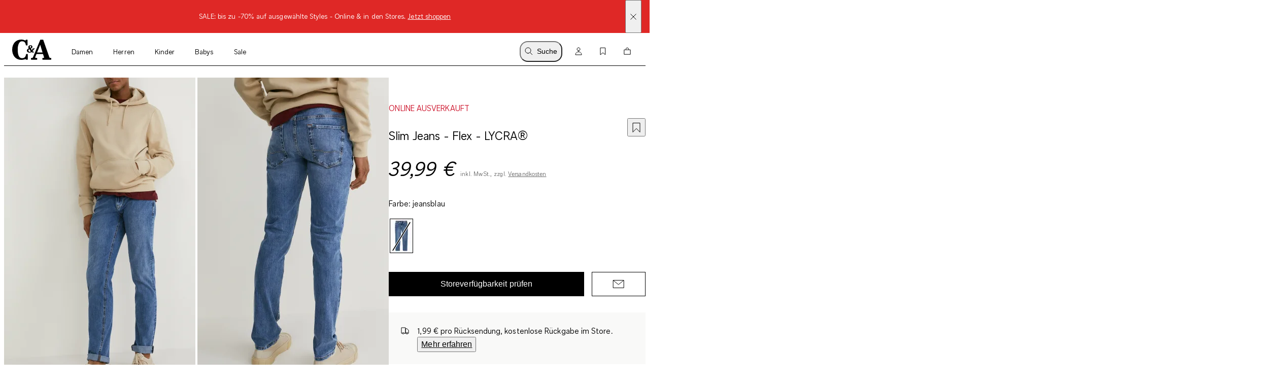

--- FILE ---
content_type: text/html; charset=utf-8
request_url: https://www.c-and-a.com/at/de/shop/slim-jeans-flex-bio-baumwolle-lycra-2164867/1
body_size: 67186
content:

    <!DOCTYPE html>
    <html lang="de">
      <head>
        <meta charset="utf-8">
        <meta name="viewport" content="width=device-width, initial-scale=1">
        <link rel="preload" as="font" href="/static/assets/fonts/ca-sans-variable.woff2" type="font/woff2" crossOrigin="anonymous"/><link rel="preload" as="font" href="/static/assets/fonts/ca-sans-variable-italic.woff2" type="font/woff2" crossOrigin="anonymous"/>
        
        <link rel="preload" href="/static/main.4d42361ac5798ab3187b38496806080135b3a298.js" as="script">
        
  <script>
    try {
        const TRAFFIC_SLOTS = 10

        if (!localStorage.getItem('ab_traffic_slot') && !navigator.userAgent.includes("bot")) {
            localStorage.setItem('ab_traffic_slot', String(Math.floor(Math.random() * TRAFFIC_SLOTS) + 1));
        }
    } catch (_) {}
  </script>

        <link rel="icon" href="/static/assets/favicon.ico" sizes="any">
        <link rel="icon" href="/static/assets/favicon.svg" type="image/svg+xml">
        <meta data-rh="true" name="canda-appdeeplink" content="canda://shop/pdp?usim=2164867&color=1&url=https://www.c-and-a.com/at/de/shop/slim-jeans-flex-bio-baumwolle-lycra-2164867/1"/><meta data-rh="true" name="description" content="Slim Jeans aus stretchigem Denim mit Washed-Effekten. | C&A"/><meta data-rh="true" name="robots" content="noindex,nofollow, max-image-preview:large"/><meta data-rh="true" property="og:site_name" content="C&A Online Shop"/><meta data-rh="true" property="og:type" content="website"/><meta data-rh="true" property="og:locale" content="de_AT"/><meta data-rh="true" property="og:title" content="Slim Jeans - Flex - LYCRA® | C&A Online-Shop"/><meta data-rh="true" property="og:description" content="Slim Jeans aus stretchigem Denim mit Washed-Effekten. | C&A"/><meta data-rh="true" property="og:url" content="https://www.c-and-a.com/at/de/shop/slim-jeans-flex-bio-baumwolle-lycra-2164867/1"/><meta data-rh="true" property="og:image" content="https://www.c-and-a.com/img/product/q_auto:good,w_1200,h_1800,c_pad/v1646829599/productimages/2164867-1-01.jpg"/><meta data-rh="true" property="og:image:type" content="image/jpeg"/><meta data-rh="true" property="og:image:width" content="1200"/><meta data-rh="true" property="og:image:height" content="1800"/><meta data-rh="true" property="og:image:alt" content="Herren - Slim Jeans - Flex - LYCRA® - jeansblau"/>
        <title data-rh="true">Slim Jeans - Flex - LYCRA® | C&A Online-Shop</title>
        <script data-rh="true" type="application/ld+json">{"@context":"https://schema.org/","@type":"Product","@id":"https://www.c-and-a.com/at/de/shop/slim-jeans-flex-lycra-2164867/1","name":"Slim Jeans - Flex - LYCRA®","image":["https://www.c-and-a.com/img/product/q_auto:good,w_650/v1646829599/productimages/2164867-1-01.jpg"],"description":"Slim Jeans aus stretchigem Denim mit Washed-Effekten.","mpn":"2164867","offers":{"@type":"Offer","url":"https://www.c-and-a.com/at/de/shop/slim-jeans-flex-lycra-2164867/1","priceCurrency":"EUR","price":"39.99","priceValidUntil":"2026-01-15","itemCondition":"https://schema.org/NewCondition","availability":"InStock","seller":{"@type":"Organization","name":"C&A"}}}</script><script data-rh="true" type="application/ld+json">{"@context":"https://schema.org","@type":"BreadcrumbList","itemListElement":[{"@type":"ListItem","position":1,"name":"Herren","item":"https://www.c-and-a.com/at/de/shop/herren"},{"@type":"ListItem","position":2,"name":"Bekleidung","item":"https://www.c-and-a.com/at/de/shop/herren-bekleidung"},{"@type":"ListItem","position":3,"name":"Jeans","item":"https://www.c-and-a.com/at/de/shop/herren-bekleidung-jeans"},{"@type":"ListItem","position":4,"name":"Slim Jeans","item":"https://www.c-and-a.com/at/de/shop/herren-bekleidung-jeans-slim-jeans"},{"@type":"ListItem","position":5,"name":"Slim Jeans - Flex - LYCRA®","item":"https://www.c-and-a.com/at/de/shop/slim-jeans-flex-lycra-2164867/1"}]}</script><script data-rh="true" async="true" type="text/javascript" src="https://apps.bazaarvoice.com/deployments/canda/main_site/production/de_AT/bv.js"></script>
        <link rel="stylesheet" href="/static/main.c8475b79575f8363417c.css">
        <style data-styled="true" data-styled-version="6.1.14">.eraGkl{font-weight:var(--font-weight);font-size:var(--font-size);letter-spacing:var(--letter-spacing);line-height:var(--line-height);--font-weight:var(--tca-typography-font-weight-regular);--font-size:var(--tca-typography-font-size-200);--letter-spacing:var(--tca-typography-letter-spacing-medium);--line-height:var(--tca-typography-line-height-medium);}/*!sc*/
.dAUKCu{font-weight:var(--font-weight);font-size:var(--font-size);letter-spacing:var(--letter-spacing);line-height:var(--line-height);--font-weight:var(--tca-typography-font-weight-semilight);--font-size:var(--tca-typography-font-size-175);--letter-spacing:var(--tca-typography-letter-spacing-medium);--line-height:var(--tca-typography-line-height-medium);}/*!sc*/
.demKEm{font-weight:var(--font-weight);font-size:var(--font-size);letter-spacing:var(--letter-spacing);line-height:var(--line-height);--font-weight:var(--tca-typography-font-weight-semilight);--font-size:var(--tca-typography-font-size-300);--letter-spacing:var(--tca-typography-letter-spacing-medium);--line-height:var(--tca-typography-line-height-medium);}/*!sc*/
.cllqWf{font-weight:var(--font-weight);font-size:var(--font-size);letter-spacing:var(--letter-spacing);line-height:var(--line-height);--font-weight:var(--tca-typography-font-weight-semilight);--font-size:var(--tca-typography-font-size-200);--letter-spacing:var(--tca-typography-letter-spacing-medium);--line-height:var(--tca-typography-line-height-medium);}/*!sc*/
.laWBjF{font-weight:var(--font-weight);font-size:var(--font-size);letter-spacing:var(--letter-spacing);line-height:var(--line-height);--font-weight:var(--tca-typography-font-weight-semilight);--font-size:var(--tca-typography-font-size-150);--letter-spacing:var(--tca-typography-letter-spacing-large);--line-height:var(--tca-typography-line-height-medium);}/*!sc*/
data-styled.g1[id="sc-KXCwU"]{content:"eraGkl,dAUKCu,demKEm,cllqWf,laWBjF,"}/*!sc*/
.dIJDKS{--icon-side-margin:var(--tca-spacing-100);outline:none;--underline-size:1px;--text-underline-offset:6px;pointer-events:auto;display:inline-flex;cursor:pointer;justify-content:center;align-items:center;color:inherit;text-decoration:none;}/*!sc*/
data-styled.g3[id="sc-eaUbBy"]{content:"dIJDKS,"}/*!sc*/
.jsiqUu{position:relative;text-decoration:underline;text-decoration-color:transparent;text-decoration-thickness:var(--underline-size);text-underline-offset:var(--text-underline-offset);transition:text-underline-offset 200ms ease-in-out,text-decoration-color 100ms ease-in-out;text-decoration-color:currentcolor;}/*!sc*/
.sc-eaUbBy:active .jsiqUu{text-decoration-color:currentcolor;text-underline-offset:3px;}/*!sc*/
.sc-eaUbBy:focus-visible .jsiqUu{outline:1px solid currentcolor;outline-offset:3px;}/*!sc*/
.AUQVm{position:relative;text-decoration:underline;text-decoration-color:transparent;text-decoration-thickness:var(--underline-size);text-underline-offset:var(--text-underline-offset);transition:text-underline-offset 200ms ease-in-out,text-decoration-color 100ms ease-in-out;}/*!sc*/
.sc-eaUbBy:active .AUQVm{text-decoration-color:currentcolor;text-underline-offset:var(--text-underline-offset);}/*!sc*/
.sc-eaUbBy:focus-visible .AUQVm{outline:1px solid currentcolor;outline-offset:3px;}/*!sc*/
.sc-eaUbBy:hover .AUQVm{text-decoration-color:currentcolor;text-underline-offset:var(--text-underline-offset);}/*!sc*/
.sc-eaUbBy:active .AUQVm{text-decoration-color:currentcolor;text-underline-offset:3px;}/*!sc*/
data-styled.g4[id="sc-gaZyOd"]{content:"jsiqUu,AUQVm,"}/*!sc*/
.eUBJkN{display:inline-flex;justify-content:center;align-items:center;margin-right:var(--icon-side-margin);}/*!sc*/
data-styled.g5[id="sc-dDvxFM"]{content:"eUBJkN,"}/*!sc*/
.OeOjs{display:inline;vertical-align:baseline;}/*!sc*/
data-styled.g7[id="sc-gTrWKq"]{content:"OeOjs,"}/*!sc*/
.cRMkVo{display:block;}/*!sc*/
.ijuOUk{filter:invert(1);display:block;}/*!sc*/
data-styled.g8[id="sc-kuACkN"]{content:"cRMkVo,ijuOUk,"}/*!sc*/
.gGTxVZ{cursor:pointer;text-decoration:none;color:var(--text-link-color, currentColor);}/*!sc*/
.gGTxVZ:focus-visible{outline:var(--tca-border-width-100) solid var(--tca-color-black);outline-offset:var(--tca-spacing-050);}/*!sc*/
data-styled.g9[id="sc-hWWBcw"]{content:"gGTxVZ,"}/*!sc*/
.gEsUat{cursor:pointer;text-decoration:none;color:var(--text-link-color, currentColor);}/*!sc*/
.gEsUat:focus-visible{outline:var(--tca-border-width-100) solid var(--tca-color-black);outline-offset:var(--tca-spacing-050);}/*!sc*/
data-styled.g10[id="sc-jHbxoU"]{content:"gEsUat,"}/*!sc*/
.bhARkx{--icon-side-margin:var(--tca-spacing-100);outline:none;--underline-size:1px;--text-underline-offset:6px;pointer-events:auto;display:inline-flex;cursor:pointer;justify-content:center;align-items:center;color:inherit;text-decoration:none;}/*!sc*/
data-styled.g12[id="sc-jZCRgm"]{content:"bhARkx,"}/*!sc*/
.hphIKc{position:relative;text-decoration:underline;text-decoration-color:transparent;text-decoration-thickness:var(--underline-size);text-underline-offset:var(--text-underline-offset);transition:text-underline-offset 200ms ease-in-out,text-decoration-color 100ms ease-in-out;}/*!sc*/
.sc-jZCRgm:active .hphIKc{text-decoration-color:currentcolor;text-underline-offset:var(--text-underline-offset);}/*!sc*/
.sc-jZCRgm:focus-visible .hphIKc{outline:1px solid currentcolor;outline-offset:3px;}/*!sc*/
.sc-jZCRgm:hover .hphIKc{text-decoration-color:currentcolor;text-underline-offset:var(--text-underline-offset);}/*!sc*/
.sc-jZCRgm:active .hphIKc{text-decoration-color:currentcolor;text-underline-offset:3px;}/*!sc*/
data-styled.g13[id="sc-cZztgT"]{content:"hphIKc,"}/*!sc*/
.bKQXEx{font-weight:var(--tca-typography-font-weight-semilight);font-size:var(--tca-headline-font-size, var(--tca-typography-font-size-350));letter-spacing:var(--tca-typography-letter-spacing-medium);line-height:var(--tca-typography-line-height-small);word-break:break-word;}/*!sc*/
@media (min-width: 1280px){.bKQXEx{font-size:var(--tca-headline-font-size, var(--tca-typography-font-size-500));}}/*!sc*/
.cQccUy{font-weight:var(--tca-typography-font-weight-semilight);font-size:var(--tca-headline-font-size, var(--tca-typography-font-size-400));letter-spacing:var(--tca-typography-letter-spacing-normal);line-height:var(--tca-typography-line-height-small);word-break:break-word;}/*!sc*/
@media (min-width: 1280px){.cQccUy{font-size:var(--tca-headline-font-size, var(--tca-typography-font-size-600));}}/*!sc*/
.dcNPcb{font-weight:var(--tca-typography-font-weight-semilight);font-size:var(--tca-headline-font-size, var(--tca-typography-font-size-300));letter-spacing:var(--tca-typography-letter-spacing-medium);line-height:var(--tca-typography-line-height-small);word-break:break-word;}/*!sc*/
@media (min-width: 1280px){.dcNPcb{font-size:var(--tca-headline-font-size, var(--tca-typography-font-size-350));}}/*!sc*/
data-styled.g22[id="sc-gztard"]{content:"bKQXEx,cQccUy,dcNPcb,"}/*!sc*/
.kYmqwG{width:100%;display:flex;flex-direction:column;align-items:center;}/*!sc*/
.kYmqwG>p:last-child:empty{display:none;}/*!sc*/
data-styled.g24[id="sc-ekQdgj"]{content:"kYmqwG,"}/*!sc*/
.ffaNFW{text-align:center;}/*!sc*/
data-styled.g25[id="sc-fkSzgi"]{content:"ffaNFW,"}/*!sc*/
.ezIQvR{pointer-events:auto;}/*!sc*/
.ezIQvR.ezIQvR.ezIQvR{text-decoration:underline;}/*!sc*/
data-styled.g27[id="sc-hFflus"]{content:"ezIQvR,"}/*!sc*/
.geYlzK{font-size:inherit;font-weight:var(--tca-typography-font-weight-regular);}/*!sc*/
data-styled.g31[id="sc-iRXwrb"]{content:"geYlzK,"}/*!sc*/
.hXOYQO{position:absolute;width:1px;height:1px;padding:0;margin:-1px;overflow:hidden;clip:rect(0, 0, 0, 0);white-space:nowrap;border-width:0;}/*!sc*/
data-styled.g36[id="sc-dUnjic"]{content:"hXOYQO,"}/*!sc*/
.hqDNFn{--cursor:pointer;--width:auto;--min-height:48px;--padding-x:var(--tca-spacing-300);--padding-y:var(--tca-spacing-150);cursor:var(--cursor);display:inline-flex;justify-content:center;align-items:center;width:var(--width);border:var(--tca-border-width-100) solid;outline:0;padding:calc(var(--padding-y) - var(--tca-border-width-100)) calc(var(--padding-x) - var(--tca-border-width-100));min-height:var(--min-height);text-decoration:none;background-color:var(--tca-color-black);color:var(--tca-color-white);border-color:var(--tca-color-black);--width:100%;}/*!sc*/
.hqDNFn:disabled{cursor:default;border-color:transparent;background-color:var(--tca-color-gray-50);color:var(--tca-color-black-alpha-30);}/*!sc*/
@media (hover: hover) and (pointer: fine){.hqDNFn:hover{background-color:var(--tca-color-black);}}/*!sc*/
.hqDNFn:focus-visible{background-color:var(--tca-color-black);outline:var(--tca-border-width-100) solid var(--tca-color-black);outline-offset:var(--tca-spacing-050);}/*!sc*/
.hqDNFn:active{background-color:var(--tca-color-gray-800);}/*!sc*/
.hqDNFn:disabled{background-color:var(--tca-color-gray-50);color:var(--tca-color-black-alpha-30);}/*!sc*/
.jkWECt{--cursor:pointer;--width:auto;--min-height:48px;--padding-x:var(--tca-spacing-300);--padding-y:var(--tca-spacing-150);cursor:var(--cursor);display:inline-flex;justify-content:center;align-items:center;width:var(--width);border:var(--tca-border-width-100) solid;outline:0;padding:calc(var(--padding-y) - var(--tca-border-width-100)) calc(var(--padding-x) - var(--tca-border-width-100));min-height:var(--min-height);text-decoration:none;background-color:var(--tca-color-white);color:var(--tca-color-black);border-color:var(--tca-color-black);--width:100%;}/*!sc*/
.jkWECt:disabled{cursor:default;border-color:transparent;background-color:var(--tca-color-gray-50);color:var(--tca-color-black-alpha-30);}/*!sc*/
@media (hover: hover) and (pointer: fine){.jkWECt:hover{background-color:var(--tca-color-white);}}/*!sc*/
.jkWECt:focus-visible{background-color:var(--tca-color-white);outline:var(--tca-border-width-100) solid var(--tca-color-black);outline-offset:var(--tca-spacing-050);}/*!sc*/
.jkWECt:active{background-color:var(--tca-color-gray-100);}/*!sc*/
.jkWECt:disabled{background-color:var(--tca-color-gray-50);border-color:var(--tca-color-black-alpha-10);}/*!sc*/
data-styled.g60[id="sc-gXEjlL"]{content:"hqDNFn,jkWECt,"}/*!sc*/
.fjbMGC{--cursor:pointer;--width:auto;--min-height:48px;--padding-x:var(--tca-spacing-300);--padding-y:var(--tca-spacing-150);cursor:var(--cursor);display:inline-flex;justify-content:center;align-items:center;width:var(--width);border:var(--tca-border-width-100) solid;outline:0;padding:calc(var(--padding-y) - var(--tca-border-width-100)) calc(var(--padding-x) - var(--tca-border-width-100));min-height:var(--min-height);text-decoration:none;background-color:var(--tca-color-black);color:var(--tca-color-white);border-color:var(--tca-color-black);}/*!sc*/
.fjbMGC:disabled{cursor:default;border-color:transparent;background-color:var(--tca-color-gray-50);color:var(--tca-color-black-alpha-30);}/*!sc*/
@media (hover: hover) and (pointer: fine){.fjbMGC:hover{background-color:var(--tca-color-black);}}/*!sc*/
.fjbMGC:focus-visible{background-color:var(--tca-color-black);outline:var(--tca-border-width-100) solid var(--tca-color-black);outline-offset:var(--tca-spacing-050);}/*!sc*/
.fjbMGC:active{background-color:var(--tca-color-gray-800);}/*!sc*/
.fjbMGC:disabled{background-color:var(--tca-color-gray-50);color:var(--tca-color-black-alpha-30);}/*!sc*/
data-styled.g61[id="sc-hXGFlK"]{content:"fjbMGC,"}/*!sc*/
.dlvLvD{position:relative;pointer-events:auto;}/*!sc*/
data-styled.g64[id="sc-bsshXr"]{content:"dlvLvD,"}/*!sc*/
.fSVtXP{--rich-text-module-text-align:left;--rich-text-module-color:black;--rich-text-module-background-color:transparent;--rich-text-module-element-spacing:var(--tca-spacing-200);--rich-text-module-link-font-weight:var(--tca-typography-font-weight-semilight);color:var(--rich-text-module-color);--rich-text-module-list-items-vertical-margin:0.5em;text-align:var(--rich-text-module-text-align);padding:var(--rich-text-module-padding, 0);color:var(--rich-text-module-color);background-color:var(--rich-text-module-background-color, transparent);}/*!sc*/
.fSVtXP b{font-weight:500;}/*!sc*/
.fSVtXP >*:not(:first-child){margin-top:var(--rich-text-module-element-spacing);}/*!sc*/
.fSVtXP >p:last-child:empty{display:none;}/*!sc*/
.fSVtXP .sc-bdAvkl~.sc-bdAvkl{margin-left:var(--tca-spacing-400);}/*!sc*/
.fSVtXP img{display:inline-block;line-height:0;vertical-align:top;}/*!sc*/
.fSVtXP .sc-jZCRgm img{filter:invert(0);}/*!sc*/
.fSVtXP ul,.fSVtXP ol{padding-left:var(--tca-spacing-300);display:flex;flex-direction:column;align-items:flex-start;}/*!sc*/
.fSVtXP ul li,.fSVtXP ol li{list-style:initial;position:relative;}/*!sc*/
.fSVtXP ol li{list-style-type:decimal;}/*!sc*/
data-styled.g106[id="sc-ebYDgy"]{content:"fSVtXP,"}/*!sc*/
.hFvmng{display:flex;align-items:center;}/*!sc*/
data-styled.g110[id="sc-dItInd"]{content:"hFvmng,"}/*!sc*/
.cxfXkq{--font-weight:var(--tca-typography-font-weight-semilight);color:var(--tca-color-sale-700);font-family:'CA Sans Variable';font-size:16px;font-style:normal;font-weight:500;line-height:150%;letter-spacing:0.08px;margin-bottom:8px;text-transform:uppercase;}/*!sc*/
data-styled.g111[id="sc-hUiJjc"]{content:"cxfXkq,"}/*!sc*/
.dUivbn{margin-left:var(--grid-side-margin);margin-right:var(--grid-side-margin);--grid-side-margin:var(--tca-spacing-200);margin-left:var(--grid-side-margin);}/*!sc*/
@media (min-width: 1920px){.dUivbn{width:calc(var(--tca-max-width-xl) - (2 * var(--tca-spacing-500)));--grid-side-margin:auto;}}/*!sc*/
data-styled.g144[id="sc-kwqKDc"]{content:"dUivbn,"}/*!sc*/
.cPEjwj{margin-left:var(--grid-side-margin);margin-right:var(--grid-side-margin);--grid-side-margin:var(--tca-spacing-200);--margin-bottom:var(--tca-spacing-600);display:grid;grid-template-columns:repeat(var(--grid-columns), 1fr);grid-template-rows:1fr;column-gap:var(--tca-spacing-050);margin-bottom:0;--grid-columns:4;}/*!sc*/
@media (min-width: 1920px){.cPEjwj{width:calc(var(--tca-max-width-xl) - (2 * var(--tca-spacing-500)));--grid-side-margin:auto;}}/*!sc*/
@media (min-width: 1280px){.cPEjwj{--grid-columns:12;--margin-bottom:var(--tca-spacing-800);}}/*!sc*/
data-styled.g145[id="sc-XQGgV"]{content:"cPEjwj,"}/*!sc*/
.hygQev{--background-size:1500px;--border-radius:none;background:linear-gradient(
		to right,
		var(--tca-color-gray-50) 20%,
		var(--tca-color-gray-30) 40%,
		var(--tca-color-gray-50) 60%
	);background-size:var(--background-size) auto;animation:deuOIQ 4s linear infinite normal forwards;animation-delay:3s;border-radius:var(--border-radius);height:auto;width:auto;}/*!sc*/
data-styled.g157[id="sc-eddoWK"]{content:"hygQev,"}/*!sc*/
.Plvyi{display:flex;flex-direction:column;align-items:flex-start;}/*!sc*/
@media (min-width: 768px){.Plvyi{flex-direction:row;justify-content:space-between;align-items:baseline;}}/*!sc*/
data-styled.g158[id="sc-fIvQaR"]{content:"Plvyi,"}/*!sc*/
.icEtuD{margin-bottom:0;}/*!sc*/
data-styled.g159[id="sc-jUkQWQ"]{content:"icEtuD,"}/*!sc*/
.hLbeQd{--ssimple-slider-spacing-left-override:var(--product-slider-spacing-left-override);--ssimple-slider-spacing-right-override:var(--product-slider-spacing-right-override);--ssimple-slider-tiles-per-slide-override:var(
		--product-slider-tiles-per-slide-override,
		var(--tiles-per-slide-default)
	);padding-top:var(--tca-spacing-200);padding-bottom:var(--tca-spacing-200);--tiles-per-slide-default:1.5;}/*!sc*/
@media (min-width: 375px){.hLbeQd{--tiles-per-slide-default:2;}}/*!sc*/
@media (min-width: 640px){.hLbeQd{--tiles-per-slide-default:3;}}/*!sc*/
@media (min-width: 1012px){.hLbeQd{--tiles-per-slide-default:4;padding-top:var(--tca-spacing-400);padding-bottom:var(--tca-spacing-400);}}/*!sc*/
@media (min-width: 1593px){.hLbeQd{--tiles-per-slide-default:5;}}/*!sc*/
@media (min-width: 1906px){.hLbeQd{--tiles-per-slide-default:6;}}/*!sc*/
data-styled.g160[id="sc-lgIphe"]{content:"hLbeQd,"}/*!sc*/
.hAzlGV{width:100%;overflow-x:hidden;scroll-snap-type:x mandatory;display:grid;grid-auto-columns:var(--grid-columns);column-gap:var(--tile-gap);grid-auto-flow:column;grid-template-rows:var(--grid-rows);padding-top:0;padding-bottom:0;padding-left:var(--spacing-left);padding-right:var(--spacing-right);scroll-padding-left:var(--spacing-left);scroll-padding-right:var(--spacing-right);z-index:5;scrollbar-width:none;}/*!sc*/
@media (pointer: fine){.hAzlGV{padding-left:0px;padding-right:0px;scroll-padding:0px;}}/*!sc*/
.hAzlGV::-webkit-scrollbar{display:none;}/*!sc*/
.hAzlGV::-webkit-scrollbar-track,.hAzlGV::-webkit-scrollbar-thumb{background:transparent;}/*!sc*/
.hAzlGV>*{scroll-snap-align:start;}/*!sc*/
data-styled.g161[id="sc-bVtPOX"]{content:"hAzlGV,"}/*!sc*/
.kkDxEi{--default-spacing-x:var(--tca-spacing-200);--default-spacing-bottom:0;position:relative;container-type:inline-size;--spacing-left:var(--ssimple-slider-spacing-left-override, var(--default-spacing-x));--spacing-right:var(--ssimple-slider-spacing-right-override, var(--default-spacing-x));--spacing-bottom:var(--ssimple-slider-spacing-bottom-override, var(--default-spacing-bottom));--default-tile-gap:4px;--default-tiles-per-slide:2;--default-grid-rows:1fr;--grid-rows:var(--ssimple-slider-grid-row-override, var(--default-grid-rows));--tile-gap:var(--ssimple-slider-tile-gap-override, var(--default-tile-gap));--tiles-per-slide:var(--ssimple-slider-tiles-per-slide-override, var(--default-tiles-per-slide));--grid-columns:calc((100cqw - var(--spacing-left) - var(--spacing-right) - ((var(--tiles-per-slide) - 1) * var(--tile-gap))) / var(--tiles-per-slide));padding-left:0;padding-right:0;}/*!sc*/
@media (min-width: 1920px){.kkDxEi{--default-spacing-x:var(--tca-spacing-400);}}/*!sc*/
@media (min-width: 768px){.kkDxEi{--default-tiles-per-slide:3;}}/*!sc*/
@media (min-width: 1280px){.kkDxEi{--default-tiles-per-slide:4;}}/*!sc*/
@media (min-width: 1600px){.kkDxEi{--default-tiles-per-slide:4;}}/*!sc*/
@media (min-width: 1920px){.kkDxEi{--default-tiles-per-slide:4;}}/*!sc*/
@media (pointer: fine){.kkDxEi{--grid-columns:calc(
			(100cqw - ((var(--tiles-per-slide) - 1) * var(--tile-gap))) / var(--tiles-per-slide)
		);}}/*!sc*/
@media (pointer: fine){.kkDxEi{padding-left:var(--spacing-left);padding-right:var(--spacing-right);}}/*!sc*/
@media (min-width: 1920px){.kkDxEi{max-width:calc(1840px + var(--spacing-left) + var(--spacing-right));margin:0 auto;}}/*!sc*/
data-styled.g162[id="sc-dIrZUA"]{content:"kkDxEi,"}/*!sc*/
.jPIMlT{display:block;}/*!sc*/
data-styled.g163[id="sc-fMzkbp"]{content:"jPIMlT,"}/*!sc*/
.jrMsJG{width:100%;}/*!sc*/
data-styled.g169[id="sc-dPMizv"]{content:"jrMsJG,"}/*!sc*/
.ekTvSZ{--vertical-padding:var(--tca-spacing-300);list-style:none;padding-top:var(--vertical-padding);padding-bottom:var(--vertical-padding);}/*!sc*/
data-styled.g170[id="sc-egERhL"]{content:"ekTvSZ,"}/*!sc*/
.fEpxaz{--container-side-margin:var(--tca-spacing-200);display:inline;}/*!sc*/
.fEpxaz +:before{--side-padding:var(--tca-spacing-200);content:'/';padding-left:var(--side-padding);padding-right:var(--side-padding);font-size:var(--tca-typography-font-size-175);color:var(--tca-color-black);}/*!sc*/
.fEpxaz:first-of-type{margin-left:var(--container-side-margin);}/*!sc*/
.fEpxaz:last-of-type{margin-right:var(--container-side-margin);}/*!sc*/
@media (min-width: 768px){.fEpxaz{--container-side-margin:var(--tca-spacing-300);}}/*!sc*/
@media (min-width: 1600px){.fEpxaz{--container-side-margin:var(--tca-spacing-600);}}/*!sc*/
data-styled.g171[id="sc-istSdK"]{content:"fEpxaz,"}/*!sc*/
.KtIyE{display:flex;gap:var(--tca-spacing-100);}/*!sc*/
data-styled.g172[id="sc-kSNjqZ"]{content:"KtIyE,"}/*!sc*/
.jDMAym{outline:none;cursor:pointer;color:var(--text-link-color, var(--tca-color-black));text-decoration:none;display:inline-grid;grid-template-columns:1fr max-content;gap:var(--tca-spacing-100);align-items:center;font-weight:var(--tca-typography-font-weight-semilight);line-height:var(--tca-typography-line-height-small);font-size:var(--tca-typography-font-size-250);letter-spacing:var(--tca-typography-letter-spacing-medium);}/*!sc*/
@media (min-width: 1280px){.jDMAym{font-size:var(--tca-typography-font-size-300);}}/*!sc*/
.jDMAym:active>.sc-kSNjqZ,.jDMAym:focus-visible>.sc-kSNjqZ,.jDMAym:hover>.sc-kSNjqZ{font-style:italic;}/*!sc*/
.jDMAym:focus-visible>.sc-kSNjqZ{outline:1px solid var(--tca-color-black);}/*!sc*/
data-styled.g173[id="sc-dPgAOc"]{content:"jDMAym,"}/*!sc*/
.gbyRsV{align-self:start;height:1lh;display:grid;place-content:center;}/*!sc*/
data-styled.g174[id="sc-dOOGvb"]{content:"gbyRsV,"}/*!sc*/
.vAznL{--d:2;--n:3;position:relative;padding-top:calc(var(--n) / var(--d) * 100%);}/*!sc*/
.vAznL>*{overflow:hidden;position:absolute;top:0;right:0;bottom:0;left:0;display:flex;justify-content:center;align-items:center;}/*!sc*/
.vAznL>img,.vAznL>video,.vAznL>iframe,.vAznL>picture img,.vAznL>a picture,.vAznL>a picture img{width:100%;height:100%;}/*!sc*/
.vAznL>img,.vAznL>video,.vAznL>picture img,.vAznL>a picture img{object-fit:cover;object-position:top;}/*!sc*/
data-styled.g175[id="sc-ia-DHra"]{content:"vAznL,"}/*!sc*/
.khscws{padding:var(--tca-spacing-600) 0;display:flex;flex-direction:column;gap:var(--tca-spacing-400);}/*!sc*/
@media (min-width: 1280px){.khscws{padding-top:var(--tca-spacing-400);justify-content:center;display:grid;max-width:518px;grid-template-columns:repeat(3, 1fr);gap:var(--tca-spacing-200);}}/*!sc*/
@media (min-width: 1600px){.khscws{max-width:651px;}}/*!sc*/
data-styled.g431[id="sc-dCBaYz"]{content:"khscws,"}/*!sc*/
.cRUdes >svg{display:block;}/*!sc*/
@media (min-width: 1280px){.cRUdes{display:none;}}/*!sc*/
data-styled.g432[id="sc-kfYims"]{content:"cRUdes,"}/*!sc*/
.kKBvSd{display:flex;justify-content:space-between;align-items:baseline;font-size:var(--tca-typography-font-size-300);cursor:pointer;}/*!sc*/
@media (min-width: 1280px){.kKBvSd{margin-top:0;justify-content:start;font-size:var(--tca-typography-font-size-150);}}/*!sc*/
data-styled.g433[id="sc-htGvkR"]{content:"kKBvSd,"}/*!sc*/
.bWvrFo{display:flex;flex-direction:column;gap:var(--tca-spacing-100);overflow:hidden;max-height:0;}/*!sc*/
@media (min-width: 1280px){.bWvrFo{max-height:unset;margin-top:var(--tca-spacing-200);}}/*!sc*/
data-styled.g434[id="sc-xArcm"]{content:"bWvrFo,"}/*!sc*/
.hhBXde{justify-content:flex-start;}/*!sc*/
data-styled.g435[id="sc-jaEnzH"]{content:"hhBXde,"}/*!sc*/
.OAMgz{max-width:calc(var(--tca-spacing-600) + var(--tca-spacing-100));max-height:var(--tca-spacing-400);display:block;image-rendering:-webkit-optimize-contrast;}/*!sc*/
data-styled.g437[id="sc-bCnYnd"]{content:"OAMgz,"}/*!sc*/
.eDEpCv{background-color:#DF2826;color:var(--tca-color-white);display:flex;position:relative;}/*!sc*/
data-styled.g438[id="sc-ijlgKy"]{content:"eDEpCv,"}/*!sc*/
.jNVLnE{width:100%;margin:var(--tca-spacing-100) var(--tca-spacing-600);font-size:var(--tca-typography-font-size-175);}/*!sc*/
data-styled.g439[id="sc-fwTtIX"]{content:"jNVLnE,"}/*!sc*/
.cayGMp{position:absolute;display:flex;align-items:center;top:0;bottom:0;right:var(--tca-spacing-200);cursor:pointer;}/*!sc*/
data-styled.g440[id="sc-ktnbpl"]{content:"cayGMp,"}/*!sc*/
.jXSBSm{display:block;}/*!sc*/
data-styled.g441[id="sc-hpaEbs"]{content:"jXSBSm,"}/*!sc*/
.cNaemx{position:absolute;top:var(--tca-spacing-100);left:var(--tca-spacing-200);z-index:22;background-color:var(--tca-color-black);color:var(--tca-color-white);border-color:var(--tca-color-black);padding:calc(var(--tca-spacing-150) - var(--tca-border-width-100)) calc(var(--tca-spacing-300) - var(--tca-border-width-100));transform:translateY(-200%);}/*!sc*/
.cNaemx:focus-visible{transform:translateY(0%);background-color:var(--tca-color-black);outline:var(--tca-border-width-100) solid var(--tca-color-black);outline-offset:var(--tca-spacing-050);}/*!sc*/
data-styled.g447[id="sc-giengy"]{content:"cNaemx,"}/*!sc*/
.jfstVl{display:flex;flex-direction:column;}/*!sc*/
@media (min-width: 1280px){.jfstVl{flex-direction:row;}}/*!sc*/
data-styled.g459[id="sc-kBqcYh"]{content:"jfstVl,"}/*!sc*/
.gblRFr{margin-bottom:var(--tca-spacing-300);}/*!sc*/
@media (min-width: 1280px){.gblRFr{margin-bottom:var(--tca-spacing-200);}}/*!sc*/
.gblRFr:last-of-type{margin-bottom:0;}/*!sc*/
@media (min-width: 1280px){.gblRFr{margin-bottom:0;margin-left:var(--tca-spacing-500);}}/*!sc*/
data-styled.g460[id="sc-kZaakD"]{content:"gblRFr,"}/*!sc*/
.ueGfP{--searchbar-max-width:662px;display:flex;position:relative;align-items:center;max-width:var(--searchbar-max-width);}/*!sc*/
@media (min-width: 768px){.ueGfP{margin-left:var(--tca-spacing-800);margin-top:var(--tca-spacing-300);}}/*!sc*/
data-styled.g481[id="sc-daWxiA"]{content:"ueGfP,"}/*!sc*/
.hVnNRm{position:absolute;left:var(--tca-spacing-200);height:100%;display:flex;align-items:center;}/*!sc*/
data-styled.g482[id="sc-kUCHvv"]{content:"hVnNRm,"}/*!sc*/
.eArVdL{height:100%;display:flex;align-items:center;}/*!sc*/
data-styled.g483[id="sc-hQqkhC"]{content:"eArVdL,"}/*!sc*/
.hlGnlI{display:flex;align-items:center;height:100%;position:absolute;right:var(--tca-spacing-200);}/*!sc*/
data-styled.g484[id="sc-nQxyF"]{content:"hlGnlI,"}/*!sc*/
.fGvwrh{border:1px solid var(--tca-color-black);padding:var(--tca-spacing-200) 0 var(--tca-spacing-200) var(--tca-spacing-600);font-size:var(--tca-typography-font-size-200);outline:none;font-family:var(--tca-typography-font-family-sans);width:100%;background-color:var(--tca-color-gray-50);}/*!sc*/
.fGvwrh::-webkit-search-decoration,.fGvwrh::-webkit-search-results-button,.fGvwrh::-webkit-search-results-decoration,.fGvwrh::-webkit-search-cancel-button{-webkit-appearance:none;}/*!sc*/
.fGvwrh:invalid~.sc-nQxyF .sc-hQqkhC{display:none;}/*!sc*/
data-styled.g485[id="sc-iyZJJI"]{content:"fGvwrh,"}/*!sc*/
.ppDSs{--transform:none;--transition-delay:0ms;--transition-duration:100ms;width:100%;transform:var(--transform);transition-property:transform,height;transition-duration:var(--transition-duration);transition-delay:var(--transition-delay);transition-timing-function:ease;background-color:var(--tca-color-white);z-index:var(--tca-z-index-header);}/*!sc*/
data-styled.g516[id="sc-itVRuf"]{content:"ppDSs,"}/*!sc*/
.diWqWb{display:flex;height:var(--cxp-elements-navbar-height);align-items:center;align-content:flex-start;background-color:var(--tca-color-white);}/*!sc*/
data-styled.g517[id="sc-bqpiRi"]{content:"diWqWb,"}/*!sc*/
.eanmzr{flex-grow:1;}/*!sc*/
data-styled.g518[id="sc-ivjWgt"]{content:"eanmzr,"}/*!sc*/
.iKiAnE{display:flex;align-items:center;justify-content:center;min-width:calc(var(--tca-spacing-400));height:calc(var(--tca-spacing-600) - var(--tca-spacing-100));border-radius:var(--tca-border-radius-400);background-color:var(--tca-color-white);margin-right:var(--tca-spacing-150);color:var(---tca-color-black);}/*!sc*/
@media (hover: hover) and (pointer: fine){.iKiAnE:hover{background-color:var(--tca-color-white);}}/*!sc*/
data-styled.g519[id="sc-brDnDw"]{content:"iKiAnE,"}/*!sc*/
.bdcTSL{display:flex;align-items:center;justify-content:center;min-width:calc(var(--tca-spacing-400));height:calc(var(--tca-spacing-600) - var(--tca-spacing-100));border-radius:var(--tca-border-radius-400);background-color:var(--tca-color-white);margin-right:var(--tca-spacing-150);color:var(---tca-color-black);}/*!sc*/
@media (hover: hover) and (pointer: fine){.bdcTSL:hover{background-color:var(--tca-color-white);}}/*!sc*/
data-styled.g520[id="sc-cEaLNK"]{content:"bdcTSL,"}/*!sc*/
.hxGexJ{display:block;margin-left:-8px;margin-right:var(--tca-spacing-050);}/*!sc*/
@media (min-width: 768px){.hxGexJ{margin-right:var(--tca-spacing-100);}}/*!sc*/
@media (min-width: 1280px){.hxGexJ{display:none;}}/*!sc*/
data-styled.g521[id="sc-eIhVUz"]{content:"hxGexJ,"}/*!sc*/
.heidCL{display:none;}/*!sc*/
@media (min-width: 1280px){.heidCL{display:flex;}}/*!sc*/
data-styled.g522[id="sc-gvggac"]{content:"heidCL,"}/*!sc*/
.exIhLZ{--margin-right:var(--tca-spacing-150);display:flex;margin-right:var(--margin-right);padding:var(--tca-spacing-100);border-radius:var(--tca-border-radius-400);align-items:center;}/*!sc*/
@media (min-width: 1280px){.exIhLZ{--margin-right:var(--tca-spacing-200);}}/*!sc*/
data-styled.g523[id="sc-iznqgR"]{content:"exIhLZ,"}/*!sc*/
.jHmgFe{display:none;margin-left:var(--tca-spacing-100);}/*!sc*/
@media (min-width: 1280px){.jHmgFe{display:block;}}/*!sc*/
data-styled.g524[id="sc-icdYoS"]{content:"jHmgFe,"}/*!sc*/
.bFIsYG{display:grid;gap:var(--tca-spacing-050);grid-auto-flow:column;margin-right:-8px;}/*!sc*/
data-styled.g525[id="sc-kglivH"]{content:"bFIsYG,"}/*!sc*/
.bWUdrT{display:flex;align-items:center;position:relative;width:var(--tca-spacing-200);}/*!sc*/
.bWUdrT svg{flex-shrink:0;}/*!sc*/
.bWUdrT .sc-cHUTjd,.bWUdrT .sc-DNJco{position:absolute;left:calc(var(--tca-spacing-100) + var(--tca-spacing-050));bottom:calc(-1 * var(--tca-spacing-050));}/*!sc*/
data-styled.g528[id="sc-eyteyi"]{content:"bWUdrT,"}/*!sc*/
.gvFeSH{flex-grow:1;margin-right:var(--tca-spacing-300);display:none;}/*!sc*/
data-styled.g530[id="sc-gTsXnn"]{content:"gvFeSH,"}/*!sc*/
.iZqhEV{display:flex;flex-direction:row;}/*!sc*/
data-styled.g531[id="sc-lfhYjm"]{content:"iZqhEV,"}/*!sc*/
.itiHpq{width:100%;}/*!sc*/
data-styled.g532[id="sc-cqfFXF"]{content:"itiHpq,"}/*!sc*/
.hABtrw{box-shadow:0 1px 0 0 var(--tca-color-black);}/*!sc*/
data-styled.g533[id="sc-gBUGTE"]{content:"hABtrw,"}/*!sc*/
.ZAFqy{background-color:var(--tca-color-membership-500);width:100%;}/*!sc*/
data-styled.g570[id="sc-bogVYT"]{content:"ZAFqy,"}/*!sc*/
.cXScZZ{background-color:var(--tca-color-black);width:100%;}/*!sc*/
data-styled.g571[id="sc-fzVWUS"]{content:"cXScZZ,"}/*!sc*/
.gCBXZn{padding:var(--tca-spacing-300) 0;}/*!sc*/
@media (min-width: 1280px){.gCBXZn{padding:var(--tca-spacing-400) 0;}}/*!sc*/
data-styled.g572[id="sc-iapoih"]{content:"gCBXZn,"}/*!sc*/
.iKzGYj{--grid-column:1/-1;grid-column:var(--grid-column);}/*!sc*/
@media (min-width: 1280px){.iKzGYj{--grid-column:2/-2;}}/*!sc*/
data-styled.g573[id="sc-WIFFk"]{content:"iKzGYj,"}/*!sc*/
.cisIIY{margin-top:var(--tca-spacing-300);}/*!sc*/
@media (min-width: 768px){.cisIIY{display:flex;gap:var(--tca-spacing-400);align-items:flex-start;justify-content:space-between;}}/*!sc*/
data-styled.g574[id="sc-gHmBDT"]{content:"cisIIY,"}/*!sc*/
.loLFAE{--margin-top:var(--tca-spacing-300);margin-top:var(--margin-top);flex-shrink:0;}/*!sc*/
@media (min-width: 768px){.loLFAE{--margin-top:0;}}/*!sc*/
data-styled.g575[id="sc-kTbCzS"]{content:"loLFAE,"}/*!sc*/
.fONiB{padding:var(--tca-spacing-200) 0;background:var(--tca-color-black);}/*!sc*/
@media (min-width: 768px){.fONiB{padding:var(--tca-spacing-200) 0;}}/*!sc*/
data-styled.g576[id="sc-cdZkol"]{content:"fONiB,"}/*!sc*/
.gtMsmJ{color:var(--tca-color-white);}/*!sc*/
data-styled.g577[id="sc-gpOlkk"]{content:"gtMsmJ,"}/*!sc*/
.gIqasM{display:inline-flex;}/*!sc*/
data-styled.g838[id="sc-jujWva"]{content:"gIqasM,"}/*!sc*/
.gbIhuO{--cursor:default;width:100%;cursor:var(--cursor);display:inline-block;}/*!sc*/
data-styled.g839[id="sc-gHSjtz"]{content:"gbIhuO,"}/*!sc*/
.cnebtf{--x:0;--y:0;--display:none;display:var(--display);position:fixed;top:0;left:0;flex-direction:column;transform:translate(var(--x), var(--y)) translateX(-50%) translateY(-25%);will-change:transform;z-index:1;pointer-events:none;}/*!sc*/
data-styled.g840[id="sc-jiolEJ"]{content:"cnebtf,"}/*!sc*/
.igNtuu{object-fit:none;}/*!sc*/
data-styled.g841[id="sc-gebOqQ"]{content:"igNtuu,"}/*!sc*/
.eGMWqp{display:none;}/*!sc*/
@media (min-width: 768px){.eGMWqp{display:grid;grid-template-columns:1fr;grid-row-gap:var(--tca-spacing-050);}}/*!sc*/
@media (min-width: 1280px){.eGMWqp{grid-template-columns:repeat(2, 1fr);grid-column-gap:var(--tca-spacing-050);}}/*!sc*/
data-styled.g842[id="sc-cImpeP"]{content:"eGMWqp,"}/*!sc*/
.cRcyMB{order:0;}/*!sc*/
.cRcyMA{order:1;}/*!sc*/
.cRcyMz{order:2;}/*!sc*/
.cRcyMy{order:3;}/*!sc*/
.cRcyMF{order:4;}/*!sc*/
data-styled.g843[id="sc-kTvBpS"]{content:"cRcyMB,cRcyMA,cRcyMz,cRcyMy,cRcyMF,"}/*!sc*/
.brfusx{position:relative;display:block;}/*!sc*/
@media (min-width: 768px){.brfusx{display:none;}}/*!sc*/
data-styled.g846[id="sc-cqwesf"]{content:"brfusx,"}/*!sc*/
.fjUuQs{width:100%;height:100%;}/*!sc*/
data-styled.g847[id="sc-kBFqDi"]{content:"fjUuQs,"}/*!sc*/
.hUgkLR{overflow:hidden;display:flex;width:100%;height:100%;overflow-x:auto;scroll-snap-type:x mandatory;scroll-behavior:smooth;-ms-overflow-style:none;scrollbar-width:none;}/*!sc*/
.hUgkLR::-webkit-scrollbar{display:none;}/*!sc*/
data-styled.g848[id="sc-hUeqCZ"]{content:"hUgkLR,"}/*!sc*/
.dXBszW{scroll-snap-align:start;scroll-snap-stop:always;flex-shrink:0;width:100%;height:100%;}/*!sc*/
data-styled.g849[id="sc-ePRTpg"]{content:"dXBszW,"}/*!sc*/
.gIzGOB{padding-left:var(--tca-spacing-200);margin-top:var(--tca-spacing-100);}/*!sc*/
data-styled.g850[id="sc-kiqHEI"]{content:"gIzGOB,"}/*!sc*/
.benoEn{z-index:1;pointer-events:none;position:absolute;top:0;right:0;left:0;display:flex;align-items:flex-end;}/*!sc*/
data-styled.g851[id="sc-hvYUDh"]{content:"benoEn,"}/*!sc*/
.epmFSF{position:sticky;bottom:0;width:100%;}/*!sc*/
data-styled.g852[id="sc-dIoLeO"]{content:"epmFSF,"}/*!sc*/
.kMbalE{display:grid;grid-template-columns:auto 1fr;gap:var(--tca-spacing-200);}/*!sc*/
.kMbalE>svg{margin-top:var(--tca-spacing-050);}/*!sc*/
data-styled.g857[id="sc-EgNqD"]{content:"kMbalE,"}/*!sc*/
.ijajDs{display:flex;flex-direction:column;align-items:flex-start;}/*!sc*/
data-styled.g858[id="sc-iUgMCY"]{content:"ijajDs,"}/*!sc*/
.bvzGLR{display:inline-flex;justify-content:center;align-items:center;overflow:hidden;border-radius:0px;background-color:#FAFAFA;margin:1px;width:44px;}/*!sc*/
.gHvVoH{display:inline-flex;justify-content:center;align-items:center;overflow:hidden;border-radius:0px;background-color:#FAFAFA;margin:1px;}/*!sc*/
data-styled.g859[id="sc-ghOZBx"]{content:"bvzGLR,gHvVoH,"}/*!sc*/
.kEaTJQ{position:absolute;top:4px;left:24px;width:1px;height:65.484px;background-color:var(--tca-color-black);transform:rotate(31.5deg);z-index:1;padding:0.3px;outline-width:1px;outline-color:var(--tca-color-gray-30);outline-style:solid;}/*!sc*/
data-styled.g860[id="sc-jObkAb"]{content:"kEaTJQ,"}/*!sc*/
.eNfguV{--pointer-events:auto;--cursor:pointer;--border-width:1px;--border-color:var(--tca-color-black-alpha-10);pointer-events:var(--pointer-events);cursor:var(--cursor);flex-shrink:0;display:inline-flex;justify-content:center;align-items:center;border-radius:0px;box-shadow:inset 0 0 0 var(--border-width) var(--border-color);outline:none;margin:2px;--pointer-events:none;--cursor:default;--border-color:var(--tca-color-black);}/*!sc*/
.eNfguV:focus-visible{outline:solid 1px;outline-offset:1px;}/*!sc*/
@media (hover: hover) and (pointer: fine){.eNfguV:hover .sc-ghOZBx{transform:scale(0.95);}}/*!sc*/
data-styled.g861[id="sc-gwDiii"]{content:"eNfguV,"}/*!sc*/
.giVwyr{margin-bottom:var(--tca-spacing-400);}/*!sc*/
data-styled.g862[id="sc-cpKVnx"]{content:"giVwyr,"}/*!sc*/
.jwWxRi{margin-bottom:var(--tca-spacing-200);}/*!sc*/
data-styled.g863[id="sc-knICuA"]{content:"jwWxRi,"}/*!sc*/
.iqMXXm{--side-margin:calc(-1 * var(--grid-side-margin));margin-left:var(--side-margin);margin-right:var(--side-margin);}/*!sc*/
@media (min-width: 768px){.iqMXXm{display:none;}}/*!sc*/
data-styled.g864[id="sc-jwkZNr"]{content:"iqMXXm,"}/*!sc*/
.iBeNfH{display:none;gap:var(--tca-spacing-050);}/*!sc*/
@media (min-width: 768px){.iBeNfH{display:flex;flex-wrap:wrap;}}/*!sc*/
data-styled.g865[id="sc-geMXvy"]{content:"iBeNfH,"}/*!sc*/
.fbTrLW{--container-side-margin:var(--tca-spacing-200);--element-side-margin:var(--tca-spacing-050);margin:0 var(--element-side-margin);}/*!sc*/
.fbTrLW:first-child{margin-left:var(--container-side-margin);}/*!sc*/
.fbTrLW:last-child{margin-right:var(--container-side-margin);}/*!sc*/
@media (min-width: 768px){.fbTrLW{--container-side-margin:0;--element-side-margin:0;}}/*!sc*/
data-styled.g866[id="sc-bXUKAN"]{content:"fbTrLW,"}/*!sc*/
.bijMMi{width:21%;}/*!sc*/
.iZoETM{width:21%;display:none;}/*!sc*/
data-styled.g883[id="sc-jboZSe"]{content:"bijMMi,iZoETM,"}/*!sc*/
.dWBLnL{width:100%;}/*!sc*/
data-styled.g884[id="sc-hjLdAR"]{content:"dWBLnL,"}/*!sc*/
.jbtkcn{width:76%;}/*!sc*/
.eithxP{width:100%;}/*!sc*/
data-styled.g885[id="sc-efyGmY"]{content:"jbtkcn,eithxP,"}/*!sc*/
.ipXuhH{width:100%;display:flex;flex-direction:row;margin-top:12px;justify-content:space-between;}/*!sc*/
.iqgjMi{width:100%;display:none;flex-direction:row;margin-top:12px;justify-content:space-between;}/*!sc*/
data-styled.g886[id="sc-JJhaX"]{content:"ipXuhH,iqgjMi,"}/*!sc*/
.iNGbbs{width:100%;display:none;flex-direction:row;margin-top:12px;justify-content:space-between;}/*!sc*/
data-styled.g887[id="sc-iUStma"]{content:"iNGbbs,"}/*!sc*/
.kYtjaU{display:flex;justify-content:space-between;}/*!sc*/
data-styled.g888[id="sc-jARnUh"]{content:"kYtjaU,"}/*!sc*/
.kmJIVj{--extra-padding:var(--tca-spacing-050);display:flex;align-items:center;max-height:36px;padding:var(--extra-padding);margin-left:calc(var(--tca-spacing-200) - var(--extra-padding));}/*!sc*/
@media (hover: hover) and (pointer: fine){.kmJIVj:hover{cursor:pointer;}}/*!sc*/
data-styled.g889[id="sc-gwEQGo"]{content:"kmJIVj,"}/*!sc*/
@media (hover: hover) and (pointer: fine){.kXDSqp:hover,.kXDSqp:focus{fill:var(--tca-color-black);}}/*!sc*/
data-styled.g890[id="sc-iqkggU"]{content:"kXDSqp,"}/*!sc*/
.kfeORP{display:flex;flex-wrap:wrap;align-items:baseline;}/*!sc*/
.kfeORP >*:not(:last-child){margin-right:var(--tca-spacing-100);}/*!sc*/
data-styled.g898[id="sc-kATJUg"]{content:"kfeORP,"}/*!sc*/
.hWxLLY{font-style:italic;}/*!sc*/
data-styled.g899[id="sc-hOBWSF"]{content:"hWxLLY,"}/*!sc*/
.hyirdr{color:var(--tca-color-gray-600);}/*!sc*/
data-styled.g903[id="sc-bVUdVX"]{content:"hyirdr,"}/*!sc*/
.haTjmN{text-decoration:underline;}/*!sc*/
data-styled.g904[id="sc-gyDOMY"]{content:"haTjmN,"}/*!sc*/
.lnkBYI{margin-top:var(--tca-spacing-100);margin-bottom:0px;}/*!sc*/
data-styled.g905[id="sc-ipztPN"]{content:"lnkBYI,"}/*!sc*/
.kCdFnp{display:flex;flex-direction:column;align-items:flex-start;margin-top:var(--tca-spacing-600);margin-bottom:var(--tca-spacing-200);}/*!sc*/
@media (min-width: 320px){.kCdFnp{margin-bottom:0;}}/*!sc*/
data-styled.g908[id="sc-fqQArs"]{content:"kCdFnp,"}/*!sc*/
.jjOgfv{margin-bottom:var(--tca-spacing-200);}/*!sc*/
data-styled.g909[id="sc-hhMfuh"]{content:"jjOgfv,"}/*!sc*/
.hixPQC{display:flex;padding-bottom:var(--tca-spacing-400);}/*!sc*/
data-styled.g912[id="sc-hptIpH"]{content:"hixPQC,"}/*!sc*/
.gjzXjf{display:flex;flex-direction:column;}/*!sc*/
data-styled.g913[id="sc-lMZMK"]{content:"gjzXjf,"}/*!sc*/
.eBhMso{background-color:var(--tca-color-warm-gray-50);padding:var(--tca-spacing-300);margin:var(--tca-spacing-400) 0 0;}/*!sc*/
data-styled.g914[id="sc-kNWamB"]{content:"eBhMso,"}/*!sc*/
.cMvcRK{display:none;}/*!sc*/
data-styled.g915[id="sc-dKprJE"]{content:"cMvcRK,"}/*!sc*/
.a-dxBg{--grid-columns:4;--grid-template-columns:repeat(var(--grid-columns), 1fr);--grid-side-margin:var(--tca-spacing-200);--grid-column-gap:var(--tca-spacing-200);display:grid;grid-template-columns:var(--grid-template-columns);column-gap:var(--grid-column-gap);}/*!sc*/
@media (min-width: 768px){.a-dxBg{--grid-side-margin:var(--tca-spacing-300);}}/*!sc*/
@media (min-width: 1280px){.a-dxBg{--grid-columns:2;--grid-template-columns:60% 40%;--grid-side-margin:0;--grid-column-gap:0;}}/*!sc*/
data-styled.g1005[id="sc-iOZMFN"]{content:"a-dxBg,"}/*!sc*/
.fKdcJp{--column-start:1;--column-end:5;--margin-right:0;grid-column-start:var(--column-start);grid-column-end:var(--column-end);margin-right:var(--margin-right);}/*!sc*/
@media (min-width: 768px){.fKdcJp{--margin-right:var(--tca-spacing-100);--column-start:1;--column-end:3;}}/*!sc*/
@media (min-width: 1280px){.fKdcJp{--column-start:0;--column-end:2;--margin-right:0;}}/*!sc*/
data-styled.g1006[id="sc-gXoIea"]{content:"fKdcJp,"}/*!sc*/
.eqqKeJ{--column-start:1;--column-end:5;grid-column-start:var(--column-start);grid-column-end:var(--column-end);padding:0 var(--grid-side-margin);background:var(--tca-color-white);z-index:var(--tca-z-index-base);}/*!sc*/
@media (min-width: 768px){.eqqKeJ{position:sticky;--column-start:3;--column-end:5;padding-left:var(--tca-spacing-100);}}/*!sc*/
@media (min-width: 1280px){.eqqKeJ{--column-start:2;--column-end:3;--grid-side-margin:0;padding-left:0;margin:0 auto;margin-inline:var(--tca-spacing-1000);}}/*!sc*/
data-styled.g1008[id="sc-fgReuU"]{content:"eqqKeJ,"}/*!sc*/
@media (min-width: 768px){.eKJmzV{position:sticky;z-index:var(--tca-z-index-base);top:var(--tca-spacing-300);}}/*!sc*/
@media (min-width: 1280px){.eKJmzV{top:var(--tca-spacing-400);}}/*!sc*/
data-styled.g1009[id="sc-lpiHrB"]{content:"eKJmzV,"}/*!sc*/
.kgSmmI{padding-top:var(--tca-spacing-300);}/*!sc*/
@media (min-width: 1280px){.kgSmmI{padding-top:var(--tca-spacing-600);}}/*!sc*/
data-styled.g1010[id="sc-YIzqN"]{content:"kgSmmI,"}/*!sc*/
.jiXSnU{max-width:var(--tca-max-width-xl);margin:0 auto var(--tca-spacing-300) auto;background:var(--tca-color-white);z-index:var(--tca-z-index-base);}/*!sc*/
@media (min-width: 768px){.jiXSnU{margin-top:var(--tca-spacing-300);}}/*!sc*/
data-styled.g1011[id="sc-frhAIo"]{content:"jiXSnU,"}/*!sc*/
@keyframes deuOIQ{from{background-position:calc(var(--background-size) * -1) 0;}to{background-position:var(--background-size) 0;}}/*!sc*/
data-styled.g1048[id="sc-keyframes-deuOIQ"]{content:"deuOIQ,"}/*!sc*/
</style>
        
<!-- OneTrust Cookies Consent Notice PROD start for c-and-a.com -->
<script src="https://cdn.cookielaw.org/scripttemplates/otSDKStub.js" data-document-language="true" data-domain-script="66969fb7-0fe6-4600-b2d1-06a8944e6d0d"></script>
<script>
  function OptanonWrapper() {
    window.cxpOneTrustLoaded = true
    window.dispatchEvent(new Event('oneTrustLoaded'))
  }
</script>
<!-- OneTrust Cookies Consent Notice end for c-and-a.com -->

        <script>window.CANDA = window.CANDA || {}</script>
      </head>
      <body tabindex="-1">
        <div id="root"><a href="#search" class="sc-giengy cNaemx">Weiter zur Suche</a><a href="#main" class="sc-giengy cNaemx">Zum Hauptinhalt überspringen</a><div data-testid="main-header" class="sc-lfhYjm iZqhEV"><header aria-label="info" class="sc-itVRuf ppDSs"><div class="sc-cqfFXF itiHpq"><div aria-hidden="true" style="opacity:0"><div data-keep-open="menu" class="sc-ijlgKy eDEpCv"><div class="sc-fwTtIX jNVLnE"><div class="sc-ekQdgj kYmqwG"><p class="sc-fkSzgi ffaNFW"><span class="sc-KXCwU eraGkl sc-iRXwrb geYlzK" data-qa="Copy">SALE: bis zu -70% auf ausgewählte Styles - Online &amp; in den Stores. </span><a data-qa="Link" href="/at/de/shop/sale" target="_self" class="sc-jHbxoU gEsUat sc-hFflus ezIQvR"><span class="sc-KXCwU eraGkl sc-iRXwrb geYlzK" data-qa="Copy">Jetzt shoppen</span></a></p></div></div><button aria-label="Informationsbanner schließen" type="button" class="sc-ktnbpl cayGMp"><svg class="inline align-baseline" width="16" height="16" viewBox="0 0 16 16" fill="none"><path d="M13.5 2.5L2.5 13.5" stroke="currentColor" stroke-miterlimit="10" stroke-linejoin="round"></path><path d="M13.5 13.5L2.5 2.5" stroke="currentColor" stroke-miterlimit="10" stroke-linejoin="round"></path></svg></button></div></div></div><div data-qa="Navigation1"></div><div class="sc-gBUGTE hABtrw"><div class="sc-kwqKDc dUivbn"><nav aria-label="Primary" class="sc-bqpiRi diWqWb"><div class="sc-eIhVUz hxGexJ"><button type="button" aria-label="Navigationsmenü öffnen" class="sc-brDnDw iKiAnE"><svg width="16" height="16" viewBox="0 0 16 16" fill="none" class="sc-gTrWKq OeOjs"><g><path d="M0.667969 4.6665H15.3346" stroke="currentColor" stroke-miterlimit="10" stroke-linecap="square" stroke-linejoin="round"></path><path d="M0.667969 11.3335H15.3346" stroke="currentColor" stroke-miterlimit="10" stroke-linecap="square" stroke-linejoin="round"></path></g></svg></button></div><a data-qa="Link" class="sc-hWWBcw gGTxVZ" href="/" target="_self"><div class="laptop:mr-8"><svg viewBox="0 0 77 40" role="img" data-qa="Logo" focusable="false" width="77" height="40" class="w-9.5 align-middle"><title>C&amp;A Logo</title><path fill="currentColor" d="M36.74 23.15l-3.15-4.33c-.91.58-1.53 1.71-1.53 2.77 0 1.66.98 2.64 2.52 2.64.96 0 1.55-.46 2.16-1.08zm-2.07-9.16c0 .95.34 1.56.94 2.44 1.09-.58 1.62-1.38 1.62-2.47 0-.75-.38-1.49-1.18-1.49-.89 0-1.38.71-1.38 1.52zm3.37 10.61c-1.26.98-2.75 1.22-3.91 1.22-2.83 0-5.12-1.52-5.17-4.08-.04-2.24 2.05-3.8 3.77-4.32-.54-.7-1-1.51-1-2.58 0-2.48 2.13-3.69 4.37-3.69 2.22 0 3.82 1.23 3.82 3.17 0 1.7-1.7 2.75-3.24 3.43l2.13 3.17c.77-1.09 1.29-2.18 1.57-3.27.02-.09.09-.23.38-.23h3.42c.19 0 .43-.03.26.38l-.4.92c-.09.19-.21.27-.41.28h-.47c-.37 0-.51.22-.74.56 0 0-.49.8-.83 1.29-.56.79-.7 1.04-1.57 1.91 0 0 .67 1.14 2.08 1.14h.62c.1 0 .43-.04.28.34l-.42 1c-.06.15-.13.27-.41.27h-1.38c0 0-1.72.13-2.75-.91zM59.87 25.52l-4.64-15.32-6.16 15.32h10.8zm17.13 11.4v2.19c0 .36-.24.58-.58.58h-16.27c-.36 0-.59-.24-.59-.57v-2.2c0-.35.24-.57.59-.57l1.34-.03c1.05-.03 1.32-.53 1.33-1.01.01-.22-.03-.43-.07-.59-.11-.43-.45-1.47-.45-1.47 0 0-.95-3.05-1.55-4.71h-12.89l-2.15 5.29c-.23.56-.33.98-.33 1.32 0 1.11 1.07 1.17 2.07 1.19l1.23.01c.34 0 .58.21.58.57v2.19c0 .35-.22.58-.58.58h-11.01c-.35 0-.58-.21-.58-.58v-2.19c0-.35.22-.57.58-.57l.37-.01c0 0 1.18.04 1.85-.29.67-.34.93-.75 1.22-1.45l14.15-33.83c.15-.38.43-.5.75-.5h4.52c.37 0 .61.18.73.5 1.28 3.67 11.8 33.67 11.81 33.68.5 1.42 1 1.89 2.66 1.89l.69.01c.35 0 .58.22.58.57zM30.72 29.12v9.99c0 .35-.22.58-.57.58h-2.3c-.23 0-.41-.06-.55-.37-.13-.29-.38-.65-.91-.65-1.28 0-3.55 1.33-8.63 1.33-11.5 0-17.76-9.51-17.76-19.92 0-12.33 7.5-20.08 17.7-20.08 3.23 0 5.04.65 6.12 1.09.86.41 1.25.66 1.82.66.78 0 1.02-.44 1.29-1.03.16-.34.27-.45.56-.45h2.29c.34 0 .58.22.57.58v10.01c.01.35-.21.58-.57.58h-2.24c-.32 0-.5-.13-.58-.53-.86-4.7-2.54-7.54-7.81-7.54-6.65 0-8.25 10.25-8.25 15.31 0 7.7.87 17.99 8.53 17.99 5.54 0 7.19-3.14 7.89-7.63.09-.43.37-.5.57-.5h2.26c.33 0 .57.21.57.58z"></path></svg></div><span class="sc-dUnjic hXOYQO">Zurück zur Startseite</span></a><div id="search-bar-wrapper" class="sc-gTsXnn gvFeSH"><div class="sc-daWxiA ueGfP"><input placeholder="Wonach suchst du?" required="" type="search" maxLength="512" class="sc-iyZJJI fGvwrh"/><div aria-hidden="true" class="sc-kUCHvv hVnNRm"><svg width="24" height="24" viewBox="0 0 24 24" fill="none" stroke="currentColor" stroke-miterlimit="10" stroke-linecap="square" stroke-linejoin="round" class="sc-gTrWKq OeOjs"><path d="M22 22L16 16"></path><path d="M10 18C14.4183 18 18 14.4183 18 10C18 5.58172 14.4183 2 10 2C5.58172 2 2 5.58172 2 10C2 14.4183 5.58172 18 10 18Z"></path></svg></div><div class="sc-nQxyF hlGnlI"><button type="button" aria-label="Begriff Löschen" class="sc-hQqkhC eArVdL"><svg width="24" height="24" viewBox="0 0 24 24" fill="none" stroke="currentColor"><circle cx="12" cy="12" r="10.5"></circle><path d="M16 8.1416L8 16.1416"></path><path d="M16 16.1416L8 8.1416"></path></svg></button></div></div></div><div style="display:block"><div class="sc-gvggac heidCL"><div class="sc-kBqcYh jfstVl"><div class="sc-kZaakD gblRFr"><a data-qa="TextLink" class="sc-hWWBcw gGTxVZ sc-jZCRgm bhARkx sc-kmtguq hrrEek" href="/at/de/shop/damen" target="_self"><span class="sc-KXCwU dAUKCu sc-cZztgT hphIKc" data-qa="Copy">Damen</span></a></div><div class="sc-kZaakD gblRFr"><a data-qa="TextLink" class="sc-hWWBcw gGTxVZ sc-jZCRgm bhARkx sc-kmtguq hrrEek" href="/at/de/shop/herren" target="_self"><span class="sc-KXCwU dAUKCu sc-cZztgT hphIKc" data-qa="Copy">Herren</span></a></div><div class="sc-kZaakD gblRFr"><a data-qa="TextLink" class="sc-hWWBcw gGTxVZ sc-jZCRgm bhARkx sc-kmtguq hrrEek" href="/at/de/shop/kinder" target="_self"><span class="sc-KXCwU dAUKCu sc-cZztgT hphIKc" data-qa="Copy">Kinder</span></a></div><div class="sc-kZaakD gblRFr"><a data-qa="TextLink" class="sc-hWWBcw gGTxVZ sc-jZCRgm bhARkx sc-kmtguq hrrEek" href="/at/de/shop/babys" target="_self"><span class="sc-KXCwU dAUKCu sc-cZztgT hphIKc" data-qa="Copy">Babys</span></a></div><div class="sc-kZaakD gblRFr"><a data-qa="TextLink" class="sc-hWWBcw gGTxVZ sc-jZCRgm bhARkx sc-kmtguq hrrEek" href="/at/de/shop/sale" target="_self"><span class="sc-KXCwU dAUKCu sc-cZztgT hphIKc" data-qa="Copy">Sale</span></a></div></div></div></div><div class="sc-ivjWgt eanmzr"></div><button type="button" aria-label="Suche" id="search" aria-expanded="false" aria-controls="search-bar-wrapper" class="sc-iznqgR exIhLZ"><svg width="16" height="16" viewBox="0 0 16 16" aria-hidden="true" stroke="currentColor" stroke-miterlimit="10" stroke-linejoin="round" fill="none" class="sc-gTrWKq OeOjs"><g><path d="M14.668 14.6665L10.668 10.6665" stroke-linecap="square"></path><path d="M6.5 12C9.53757 12 12 9.53757 12 6.5C12 3.46243 9.53757 1 6.5 1C3.46243 1 1 3.46243 1 6.5C1 9.53757 3.46243 12 6.5 12Z" stroke-linecap="round"></path></g></svg><span class="sc-KXCwU dAUKCu sc-icdYoS jHmgFe" data-qa="Copy">Suche</span></button><div class="sc-kglivH bFIsYG"><a data-qa="HeaderAccountButton" aria-label="Mein Konto-Menü öffnen" class="sc-hWWBcw gGTxVZ sc-cEaLNK bdcTSL" href="/at/de/shop/account" target="_self"><span class="sc-eyteyi bWUdrT"><svg width="16" height="16" viewBox="0 0 16 16" fill="none" stroke="currentColor" stroke-linecap="round" aria-hidden="true" class="sc-gTrWKq OeOjs"><path d="M8 7C9.65685 7 11 5.65685 11 4C11 2.34315 9.65685 1 8 1C6.34315 1 5 2.34315 5 4C5 5.65685 6.34315 7 8 7Z" stroke-linejoin="round"></path><path d="M8 9C4.68615 9 2 11.6862 2 15H14C14 11.6862 11.3138 9 8 9Z"></path></svg></span></a><a data-qa="HeaderWishlistButton" aria-label="Wunschliste öffnen" class="sc-hWWBcw gGTxVZ sc-cEaLNK bdcTSL" href="/at/de/shop/wishlist" target="_self"><span class="sc-eyteyi bWUdrT"><svg width="16" height="16" viewBox="0 0 16 16" fill="none" aria-hidden="true" class="sc-gTrWKq OeOjs"><g><path d="M3.3333 1.3333H12.6666V14.7566L8 10.8678 3.3333 14.7566Z" stroke="currentColor" stroke-miterlimit="10" stroke-linecap="round"></path></g></svg></span></a><a data-qa="HeaderBasketButton" aria-label="Warenkorb öffnen" class="sc-hWWBcw gGTxVZ sc-cEaLNK bdcTSL" href="/at/de/shop/basket" target="_self"><span class="sc-eyteyi bWUdrT"><svg width="16" height="16" viewBox="0 0 16 16" fill="none" aria-hidden="true" class="sc-gTrWKq OeOjs"><g><path d="M14.1654 14.1665H1.83203V5.1665H14.1654V14.1665Z" stroke="currentColor" stroke-miterlimit="10"></path><path d="M5.33203 4.66683V4.00016C5.33203 2.5274 6.52594 1.3335 7.9987 1.3335V1.3335C9.47146 1.3335 10.6654 2.5274 10.6654 4.00016V4.66683" stroke="currentColor"></path></g></svg></span></a></div></nav></div></div><div data-qa="Navigation2"></div></header></div><div style="position:fixed;top:0;left:0;right:0;z-index:21"><div data-keep-open="menu" class="sc-ijlgKy eDEpCv"><div class="sc-fwTtIX jNVLnE"><div class="sc-ekQdgj kYmqwG"><p class="sc-fkSzgi ffaNFW"><span class="sc-KXCwU eraGkl sc-iRXwrb geYlzK" data-qa="Copy">SALE: bis zu -70% auf ausgewählte Styles - Online &amp; in den Stores. </span><a data-qa="Link" href="/at/de/shop/sale" target="_self" class="sc-jHbxoU gEsUat sc-hFflus ezIQvR"><span class="sc-KXCwU eraGkl sc-iRXwrb geYlzK" data-qa="Copy">Jetzt shoppen</span></a></p></div></div><button aria-label="Informationsbanner schließen" type="button" class="sc-ktnbpl cayGMp"><svg class="inline align-baseline" width="16" height="16" viewBox="0 0 16 16" fill="none"><path d="M13.5 2.5L2.5 13.5" stroke="currentColor" stroke-miterlimit="10" stroke-linejoin="round"></path><path d="M13.5 13.5L2.5 2.5" stroke="currentColor" stroke-miterlimit="10" stroke-linejoin="round"></path></svg></button></div></div><main id="main"><div class="sc-frhAIo jiXSnU"><div class="sc-iOZMFN a-dxBg"><div class="sc-gXoIea fKdcJp"><div data-qa="ProductImage"><div class="sc-cqwesf brfusx"><div class="sc-hvYUDh benoEn"><div class="sc-dIoLeO epmFSF"><div class="sc-kiqHEI gIzGOB">1 / 5</div></div></div><div class="sc-kBFqDi fjUuQs"><div tabindex="0" class="sc-hUeqCZ hUgkLR"><div class="sc-ePRTpg dXBszW"><div class="sc-ia-DHra vAznL"><picture><source media="(min-width: 375px)" srcSet="https://www.c-and-a.com/img/product/q_auto:good,b_rgb:FAFAFA,c_scale,w_768/v1646829599/productimages/2164867-1-01.jpg 1x, https://www.c-and-a.com/img/product/q_auto:good,b_rgb:FAFAFA,c_scale,w_768,dpr_2/v1646829599/productimages/2164867-1-01.jpg 2x"/><source srcSet="https://www.c-and-a.com/img/product/q_auto:good,b_rgb:FAFAFA,c_scale,w_374/v1646829599/productimages/2164867-1-01.jpg 1x, https://www.c-and-a.com/img/product/q_auto:good,b_rgb:FAFAFA,c_scale,w_374,dpr_2/v1646829599/productimages/2164867-1-01.jpg 2x"/><img src="https://www.c-and-a.com/img/product/q_auto:good,b_rgb:FAFAFA,c_scale,w_374/v1646829599/productimages/2164867-1-01.jpg" loading="eager" alt="Herren - Slim Jeans - Flex - LYCRA® - jeansblau" width="768" height="1152" class="sc-kuACkN cRMkVo"/></picture></div></div><div class="sc-ePRTpg dXBszW"><div class="sc-ia-DHra vAznL"><picture><source media="(min-width: 375px)" srcSet="https://www.c-and-a.com/img/product/q_auto:good,b_rgb:FAFAFA,c_scale,w_768/v1646829602/productimages/2164867-1-03.jpg 1x, https://www.c-and-a.com/img/product/q_auto:good,b_rgb:FAFAFA,c_scale,w_768,dpr_2/v1646829602/productimages/2164867-1-03.jpg 2x"/><source srcSet="https://www.c-and-a.com/img/product/q_auto:good,b_rgb:FAFAFA,c_scale,w_374/v1646829602/productimages/2164867-1-03.jpg 1x, https://www.c-and-a.com/img/product/q_auto:good,b_rgb:FAFAFA,c_scale,w_374,dpr_2/v1646829602/productimages/2164867-1-03.jpg 2x"/><img src="https://www.c-and-a.com/img/product/q_auto:good,b_rgb:FAFAFA,c_scale,w_374/v1646829602/productimages/2164867-1-03.jpg" loading="lazy" alt="Herren - Slim Jeans - Flex - LYCRA® - jeansblau" width="768" height="1152" class="sc-kuACkN cRMkVo"/></picture></div></div><div class="sc-ePRTpg dXBszW"><div class="sc-ia-DHra vAznL"><picture><source media="(min-width: 375px)" srcSet="https://www.c-and-a.com/img/product/q_auto:good,b_rgb:FAFAFA,c_scale,w_768/v1646829608/productimages/2164867-1-06.jpg 1x, https://www.c-and-a.com/img/product/q_auto:good,b_rgb:FAFAFA,c_scale,w_768,dpr_2/v1646829608/productimages/2164867-1-06.jpg 2x"/><source srcSet="https://www.c-and-a.com/img/product/q_auto:good,b_rgb:FAFAFA,c_scale,w_374/v1646829608/productimages/2164867-1-06.jpg 1x, https://www.c-and-a.com/img/product/q_auto:good,b_rgb:FAFAFA,c_scale,w_374,dpr_2/v1646829608/productimages/2164867-1-06.jpg 2x"/><img src="https://www.c-and-a.com/img/product/q_auto:good,b_rgb:FAFAFA,c_scale,w_374/v1646829608/productimages/2164867-1-06.jpg" loading="lazy" alt="Herren - Slim Jeans - Flex - LYCRA® - jeansblau" width="768" height="1152" class="sc-kuACkN cRMkVo"/></picture></div></div><div class="sc-ePRTpg dXBszW"><div class="sc-ia-DHra vAznL"><picture><source media="(min-width: 375px)" srcSet="https://www.c-and-a.com/img/product/q_auto:good,b_rgb:FAFAFA,c_scale,w_768/v1646829612/productimages/2164867-1-08.jpg 1x, https://www.c-and-a.com/img/product/q_auto:good,b_rgb:FAFAFA,c_scale,w_768,dpr_2/v1646829612/productimages/2164867-1-08.jpg 2x"/><source srcSet="https://www.c-and-a.com/img/product/q_auto:good,b_rgb:FAFAFA,c_scale,w_374/v1646829612/productimages/2164867-1-08.jpg 1x, https://www.c-and-a.com/img/product/q_auto:good,b_rgb:FAFAFA,c_scale,w_374,dpr_2/v1646829612/productimages/2164867-1-08.jpg 2x"/><img src="https://www.c-and-a.com/img/product/q_auto:good,b_rgb:FAFAFA,c_scale,w_374/v1646829612/productimages/2164867-1-08.jpg" loading="lazy" alt="Herren - Slim Jeans - Flex - LYCRA® - jeansblau" width="768" height="1152" class="sc-kuACkN cRMkVo"/></picture></div></div><div class="sc-ePRTpg dXBszW"><div class="sc-ia-DHra vAznL"><picture><source media="(min-width: 375px)" srcSet="https://www.c-and-a.com/img/product/q_auto:good,b_rgb:FAFAFA,c_scale,w_768/v1646829616/productimages/2164867-1-13.jpg 1x, https://www.c-and-a.com/img/product/q_auto:good,b_rgb:FAFAFA,c_scale,w_768,dpr_2/v1646829616/productimages/2164867-1-13.jpg 2x"/><source srcSet="https://www.c-and-a.com/img/product/q_auto:good,b_rgb:FAFAFA,c_scale,w_374/v1646829616/productimages/2164867-1-13.jpg 1x, https://www.c-and-a.com/img/product/q_auto:good,b_rgb:FAFAFA,c_scale,w_374,dpr_2/v1646829616/productimages/2164867-1-13.jpg 2x"/><img src="https://www.c-and-a.com/img/product/q_auto:good,b_rgb:FAFAFA,c_scale,w_374/v1646829616/productimages/2164867-1-13.jpg" loading="lazy" alt="Herren - Slim Jeans - Flex - LYCRA® - jeansblau" width="768" height="1152" class="sc-kuACkN cRMkVo"/></picture></div></div></div></div><div class="flex items-end"><div class="w-full bottom-0"><div class="absolute bottom-4 left-4 flex"><div class="mx-1.25 h-0.5 cursor-pointer bg-black w-10"></div><div class="mx-1.25 h-0.5 cursor-pointer bg-black w-3"></div><div class="mx-1.25 h-0.5 cursor-pointer bg-black w-3"></div><div class="mx-1.25 h-0.5 cursor-pointer bg-black w-3"></div><div class="mx-1.25 h-0.5 cursor-pointer bg-black w-3"></div></div></div></div></div><div class="sc-cImpeP eGMWqp"><div class="sc-kTvBpS cRcyMB"><div class="sc-ia-DHra vAznL"><div class="sc-jujWva gIqasM"><div class="sc-gHSjtz gbIhuO"><picture><source media="(min-width: 1600px)" srcSet="https://www.c-and-a.com/img/product/q_auto:good,b_rgb:FAFAFA,c_scale,w_574/v1646829599/productimages/2164867-1-01.jpg 1x, https://www.c-and-a.com/img/product/q_auto:good,b_rgb:FAFAFA,c_scale,w_574,dpr_2/v1646829599/productimages/2164867-1-01.jpg 2x"/><source media="(min-width: 1280px)" srcSet="https://www.c-and-a.com/img/product/q_auto:good,b_rgb:FAFAFA,c_scale,w_478/v1646829599/productimages/2164867-1-01.jpg 1x, https://www.c-and-a.com/img/product/q_auto:good,b_rgb:FAFAFA,c_scale,w_478,dpr_2/v1646829599/productimages/2164867-1-01.jpg 2x"/><source media="(min-width: 768px)" srcSet="https://www.c-and-a.com/img/product/q_auto:good,b_rgb:FAFAFA,c_scale,w_622/v1646829599/productimages/2164867-1-01.jpg 1x, https://www.c-and-a.com/img/product/q_auto:good,b_rgb:FAFAFA,c_scale,w_622,dpr_2/v1646829599/productimages/2164867-1-01.jpg 2x"/><img src="https://www.c-and-a.com/img/product/q_auto:good,b_rgb:FAFAFA,c_scale,w_622/v1646829599/productimages/2164867-1-01.jpg" alt="Herren - Slim Jeans - Flex - LYCRA® - jeansblau" class="sc-kuACkN cRMkVo"/></picture></div><div class="sc-jiolEJ cnebtf"><img alt="" src="data:image/svg+xml,%3Csvg width=&#x27;32&#x27; height=&#x27;32&#x27; viewBox=&#x27;0 0 32 32&#x27; fill=&#x27;none&#x27; xmlns=&#x27;http://www.w3.org/2000/svg&#x27;%3E%3Ccircle cx=&#x27;16&#x27; cy=&#x27;16&#x27; r=&#x27;15&#x27; stroke=&#x27;currentColor&#x27; strokeWidth=&#x27;2&#x27; /%3E%3Cline x1=&#x27;7.6665&#x27; y1=&#x27;16.3333&#x27; x2=&#x27;24.3332&#x27; y2=&#x27;16.3333&#x27; stroke=&#x27;currentColor&#x27; strokeWidth=&#x27;2&#x27; strokeLinecap=&#x27;round&#x27; strokeLinejoin=&#x27;round&#x27; /%3E%3Cline x1=&#x27;16.3335&#x27; y1=&#x27;24.3333&#x27; x2=&#x27;16.3335&#x27; y2=&#x27;7.66658&#x27; stroke=&#x27;currentColor&#x27; strokeWidth=&#x27;2&#x27; strokeLinecap=&#x27;round&#x27; strokeLinejoin=&#x27;round&#x27; /%3E%3C/svg%3E" class="sc-gebOqQ igNtuu"/><span data-qa="Copy" class="sc-KXCwU demKEm">1<!-- --> / <!-- -->5</span></div></div></div></div><div class="sc-kTvBpS cRcyMA"><div class="sc-ia-DHra vAznL"><div class="sc-jujWva gIqasM"><div class="sc-gHSjtz gbIhuO"><picture><source media="(min-width: 1600px)" srcSet="https://www.c-and-a.com/img/product/q_auto:good,b_rgb:FAFAFA,c_scale,w_574/v1646829602/productimages/2164867-1-03.jpg 1x, https://www.c-and-a.com/img/product/q_auto:good,b_rgb:FAFAFA,c_scale,w_574,dpr_2/v1646829602/productimages/2164867-1-03.jpg 2x"/><source media="(min-width: 1280px)" srcSet="https://www.c-and-a.com/img/product/q_auto:good,b_rgb:FAFAFA,c_scale,w_478/v1646829602/productimages/2164867-1-03.jpg 1x, https://www.c-and-a.com/img/product/q_auto:good,b_rgb:FAFAFA,c_scale,w_478,dpr_2/v1646829602/productimages/2164867-1-03.jpg 2x"/><source media="(min-width: 768px)" srcSet="https://www.c-and-a.com/img/product/q_auto:good,b_rgb:FAFAFA,c_scale,w_622/v1646829602/productimages/2164867-1-03.jpg 1x, https://www.c-and-a.com/img/product/q_auto:good,b_rgb:FAFAFA,c_scale,w_622,dpr_2/v1646829602/productimages/2164867-1-03.jpg 2x"/><img src="https://www.c-and-a.com/img/product/q_auto:good,b_rgb:FAFAFA,c_scale,w_622/v1646829602/productimages/2164867-1-03.jpg" alt="Herren - Slim Jeans - Flex - LYCRA® - jeansblau" aria-hidden="true" class="sc-kuACkN cRMkVo"/></picture></div><div class="sc-jiolEJ cnebtf"><img alt="" src="data:image/svg+xml,%3Csvg width=&#x27;32&#x27; height=&#x27;32&#x27; viewBox=&#x27;0 0 32 32&#x27; fill=&#x27;none&#x27; xmlns=&#x27;http://www.w3.org/2000/svg&#x27;%3E%3Ccircle cx=&#x27;16&#x27; cy=&#x27;16&#x27; r=&#x27;15&#x27; stroke=&#x27;currentColor&#x27; strokeWidth=&#x27;2&#x27; /%3E%3Cline x1=&#x27;7.6665&#x27; y1=&#x27;16.3333&#x27; x2=&#x27;24.3332&#x27; y2=&#x27;16.3333&#x27; stroke=&#x27;currentColor&#x27; strokeWidth=&#x27;2&#x27; strokeLinecap=&#x27;round&#x27; strokeLinejoin=&#x27;round&#x27; /%3E%3Cline x1=&#x27;16.3335&#x27; y1=&#x27;24.3333&#x27; x2=&#x27;16.3335&#x27; y2=&#x27;7.66658&#x27; stroke=&#x27;currentColor&#x27; strokeWidth=&#x27;2&#x27; strokeLinecap=&#x27;round&#x27; strokeLinejoin=&#x27;round&#x27; /%3E%3C/svg%3E" class="sc-gebOqQ igNtuu"/><span data-qa="Copy" class="sc-KXCwU demKEm">2<!-- --> / <!-- -->5</span></div></div></div></div><div class="sc-kTvBpS cRcyMz"><div class="sc-ia-DHra vAznL"><div class="sc-jujWva gIqasM"><div class="sc-gHSjtz gbIhuO"><picture><source media="(min-width: 1600px)" srcSet="https://www.c-and-a.com/img/product/q_auto:good,b_rgb:FAFAFA,c_scale,w_574/v1646829608/productimages/2164867-1-06.jpg 1x, https://www.c-and-a.com/img/product/q_auto:good,b_rgb:FAFAFA,c_scale,w_574,dpr_2/v1646829608/productimages/2164867-1-06.jpg 2x"/><source media="(min-width: 1280px)" srcSet="https://www.c-and-a.com/img/product/q_auto:good,b_rgb:FAFAFA,c_scale,w_478/v1646829608/productimages/2164867-1-06.jpg 1x, https://www.c-and-a.com/img/product/q_auto:good,b_rgb:FAFAFA,c_scale,w_478,dpr_2/v1646829608/productimages/2164867-1-06.jpg 2x"/><source media="(min-width: 768px)" srcSet="https://www.c-and-a.com/img/product/q_auto:good,b_rgb:FAFAFA,c_scale,w_622/v1646829608/productimages/2164867-1-06.jpg 1x, https://www.c-and-a.com/img/product/q_auto:good,b_rgb:FAFAFA,c_scale,w_622,dpr_2/v1646829608/productimages/2164867-1-06.jpg 2x"/><img src="https://www.c-and-a.com/img/product/q_auto:good,b_rgb:FAFAFA,c_scale,w_622/v1646829608/productimages/2164867-1-06.jpg" alt="Herren - Slim Jeans - Flex - LYCRA® - jeansblau" aria-hidden="true" class="sc-kuACkN cRMkVo"/></picture></div><div class="sc-jiolEJ cnebtf"><img alt="" src="data:image/svg+xml,%3Csvg width=&#x27;32&#x27; height=&#x27;32&#x27; viewBox=&#x27;0 0 32 32&#x27; fill=&#x27;none&#x27; xmlns=&#x27;http://www.w3.org/2000/svg&#x27;%3E%3Ccircle cx=&#x27;16&#x27; cy=&#x27;16&#x27; r=&#x27;15&#x27; stroke=&#x27;currentColor&#x27; strokeWidth=&#x27;2&#x27; /%3E%3Cline x1=&#x27;7.6665&#x27; y1=&#x27;16.3333&#x27; x2=&#x27;24.3332&#x27; y2=&#x27;16.3333&#x27; stroke=&#x27;currentColor&#x27; strokeWidth=&#x27;2&#x27; strokeLinecap=&#x27;round&#x27; strokeLinejoin=&#x27;round&#x27; /%3E%3Cline x1=&#x27;16.3335&#x27; y1=&#x27;24.3333&#x27; x2=&#x27;16.3335&#x27; y2=&#x27;7.66658&#x27; stroke=&#x27;currentColor&#x27; strokeWidth=&#x27;2&#x27; strokeLinecap=&#x27;round&#x27; strokeLinejoin=&#x27;round&#x27; /%3E%3C/svg%3E" class="sc-gebOqQ igNtuu"/><span data-qa="Copy" class="sc-KXCwU demKEm">3<!-- --> / <!-- -->5</span></div></div></div></div><div class="sc-kTvBpS cRcyMy"><div class="sc-ia-DHra vAznL"><div class="sc-jujWva gIqasM"><div class="sc-gHSjtz gbIhuO"><picture><source media="(min-width: 1600px)" srcSet="https://www.c-and-a.com/img/product/q_auto:good,b_rgb:FAFAFA,c_scale,w_574/v1646829612/productimages/2164867-1-08.jpg 1x, https://www.c-and-a.com/img/product/q_auto:good,b_rgb:FAFAFA,c_scale,w_574,dpr_2/v1646829612/productimages/2164867-1-08.jpg 2x"/><source media="(min-width: 1280px)" srcSet="https://www.c-and-a.com/img/product/q_auto:good,b_rgb:FAFAFA,c_scale,w_478/v1646829612/productimages/2164867-1-08.jpg 1x, https://www.c-and-a.com/img/product/q_auto:good,b_rgb:FAFAFA,c_scale,w_478,dpr_2/v1646829612/productimages/2164867-1-08.jpg 2x"/><source media="(min-width: 768px)" srcSet="https://www.c-and-a.com/img/product/q_auto:good,b_rgb:FAFAFA,c_scale,w_622/v1646829612/productimages/2164867-1-08.jpg 1x, https://www.c-and-a.com/img/product/q_auto:good,b_rgb:FAFAFA,c_scale,w_622,dpr_2/v1646829612/productimages/2164867-1-08.jpg 2x"/><img src="https://www.c-and-a.com/img/product/q_auto:good,b_rgb:FAFAFA,c_scale,w_622/v1646829612/productimages/2164867-1-08.jpg" alt="Herren - Slim Jeans - Flex - LYCRA® - jeansblau" aria-hidden="true" class="sc-kuACkN cRMkVo"/></picture></div><div class="sc-jiolEJ cnebtf"><img alt="" src="data:image/svg+xml,%3Csvg width=&#x27;32&#x27; height=&#x27;32&#x27; viewBox=&#x27;0 0 32 32&#x27; fill=&#x27;none&#x27; xmlns=&#x27;http://www.w3.org/2000/svg&#x27;%3E%3Ccircle cx=&#x27;16&#x27; cy=&#x27;16&#x27; r=&#x27;15&#x27; stroke=&#x27;currentColor&#x27; strokeWidth=&#x27;2&#x27; /%3E%3Cline x1=&#x27;7.6665&#x27; y1=&#x27;16.3333&#x27; x2=&#x27;24.3332&#x27; y2=&#x27;16.3333&#x27; stroke=&#x27;currentColor&#x27; strokeWidth=&#x27;2&#x27; strokeLinecap=&#x27;round&#x27; strokeLinejoin=&#x27;round&#x27; /%3E%3Cline x1=&#x27;16.3335&#x27; y1=&#x27;24.3333&#x27; x2=&#x27;16.3335&#x27; y2=&#x27;7.66658&#x27; stroke=&#x27;currentColor&#x27; strokeWidth=&#x27;2&#x27; strokeLinecap=&#x27;round&#x27; strokeLinejoin=&#x27;round&#x27; /%3E%3C/svg%3E" class="sc-gebOqQ igNtuu"/><span data-qa="Copy" class="sc-KXCwU demKEm">4<!-- --> / <!-- -->5</span></div></div></div></div><div class="sc-kTvBpS cRcyMF"><div class="sc-ia-DHra vAznL"><div class="sc-jujWva gIqasM"><div class="sc-gHSjtz gbIhuO"><picture><source media="(min-width: 1600px)" srcSet="https://www.c-and-a.com/img/product/q_auto:good,b_rgb:FAFAFA,c_scale,w_574/v1646829616/productimages/2164867-1-13.jpg 1x, https://www.c-and-a.com/img/product/q_auto:good,b_rgb:FAFAFA,c_scale,w_574,dpr_2/v1646829616/productimages/2164867-1-13.jpg 2x"/><source media="(min-width: 1280px)" srcSet="https://www.c-and-a.com/img/product/q_auto:good,b_rgb:FAFAFA,c_scale,w_478/v1646829616/productimages/2164867-1-13.jpg 1x, https://www.c-and-a.com/img/product/q_auto:good,b_rgb:FAFAFA,c_scale,w_478,dpr_2/v1646829616/productimages/2164867-1-13.jpg 2x"/><source media="(min-width: 768px)" srcSet="https://www.c-and-a.com/img/product/q_auto:good,b_rgb:FAFAFA,c_scale,w_622/v1646829616/productimages/2164867-1-13.jpg 1x, https://www.c-and-a.com/img/product/q_auto:good,b_rgb:FAFAFA,c_scale,w_622,dpr_2/v1646829616/productimages/2164867-1-13.jpg 2x"/><img src="https://www.c-and-a.com/img/product/q_auto:good,b_rgb:FAFAFA,c_scale,w_622/v1646829616/productimages/2164867-1-13.jpg" alt="Herren - Slim Jeans - Flex - LYCRA® - jeansblau" aria-hidden="true" class="sc-kuACkN cRMkVo"/></picture></div><div class="sc-jiolEJ cnebtf"><img alt="" src="data:image/svg+xml,%3Csvg width=&#x27;32&#x27; height=&#x27;32&#x27; viewBox=&#x27;0 0 32 32&#x27; fill=&#x27;none&#x27; xmlns=&#x27;http://www.w3.org/2000/svg&#x27;%3E%3Ccircle cx=&#x27;16&#x27; cy=&#x27;16&#x27; r=&#x27;15&#x27; stroke=&#x27;currentColor&#x27; strokeWidth=&#x27;2&#x27; /%3E%3Cline x1=&#x27;7.6665&#x27; y1=&#x27;16.3333&#x27; x2=&#x27;24.3332&#x27; y2=&#x27;16.3333&#x27; stroke=&#x27;currentColor&#x27; strokeWidth=&#x27;2&#x27; strokeLinecap=&#x27;round&#x27; strokeLinejoin=&#x27;round&#x27; /%3E%3Cline x1=&#x27;16.3335&#x27; y1=&#x27;24.3333&#x27; x2=&#x27;16.3335&#x27; y2=&#x27;7.66658&#x27; stroke=&#x27;currentColor&#x27; strokeWidth=&#x27;2&#x27; strokeLinecap=&#x27;round&#x27; strokeLinejoin=&#x27;round&#x27; /%3E%3C/svg%3E" class="sc-gebOqQ igNtuu"/><span data-qa="Copy" class="sc-KXCwU demKEm">5<!-- --> / <!-- -->5</span></div></div></div></div></div></div></div><div class="sc-fgReuU eqqKeJ"><div class="sc-lpiHrB eKJmzV"><div class="sc-YIzqN kgSmmI" data-qa="ProductPrice"><div class="sc-dItInd hFvmng"><span class="sc-KXCwU cllqWf sc-hUiJjc cxfXkq" data-qa="Copy">Online ausverkauft</span></div><div class="sc-jARnUh kYtjaU"><h1 data-qa="ProductName" class="sc-KXCwU demKEm">Slim Jeans - Flex - LYCRA®</h1><button data-qa="WishlistButton" type="button" aria-label="Zur Wunschliste hinzufügen: Slim Jeans - Flex - LYCRA®" class="sc-gwEQGo kmJIVj"><svg width="24" height="24" viewBox="0 0 24 24" aria-hidden="true" class="sc-gTrWKq OeOjs"><path d="M19 21.5l-7-7.2-7 7.2v-18h14v18z" stroke="currentColor" stroke-width="1" fill="none"></path></svg></button></div><div class="sc-ipztPN lnkBYI"><div class="sc-kATJUg kfeORP"><div class="sc-gztard bKQXEx sc-hOBWSF hWxLLY" data-qa="Headline">39,99 €</div><span class="sc-KXCwU laWBjF sc-bVUdVX hyirdr" data-qa="Copy">inkl. MwSt., zzgl.<!-- --> <a data-qa="Link" href="https://www.c-and-a.com/at/de/shop/service/lieferung" target="_self" class="sc-jHbxoU gEsUat sc-gyDOMY haTjmN">Versandkosten</a></span></div></div><div data-bv-show="rating_summary" data-bv-product-id="2164867" class="sc-hptIpH hixPQC"></div><div data-qa="ProductDetailColors" class="sc-cpKVnx giVwyr"><div class="sc-knICuA jwWxRi"><span data-qa="Copy" class="sc-KXCwU cllqWf">Farbe<!-- -->:</span> <span data-qa="ProductDetailColorsLabel" class="sc-KXCwU eraGkl">jeansblau</span></div><div class="sc-jwkZNr iqMXXm"><div class="relative w-full overflow-hidden" data-qa="ContentCarousel"><div style="transform:translateX(-100%)" class="delay-200 pointer-events-none absolute inset-0 z-10 flex transition-transform duration-100 ease-linear right-auto"><button class="pointer-events-auto tablet:flex hidden w-12 cursor-pointer items-center justify-center bg-white" type="button"><span class="flex items-center justify-center opacity-0 transition-opacity duration-150"><svg width="16" height="16" viewBox="0 0 16 16" fill="none" class="sc-gTrWKq OeOjs"><path d="M11 15l-7-7 7-7" stroke="currentColor"></path></svg><span class="sr-only">carousel.left</span></span></button><div class="pointer-events-none tablet:w-6 w-12 bg-gradient-to-l from-transparent to-white"></div></div><div class="relative z-0 flex justify-start overflow-y-hidden overflow-x-hidden scrollbar-hidden overscroll-x-none"><div class="inline-flex whitespace-nowrap"><div style="position:relative" role="radio" aria-checked="true" tabindex="0" aria-label="jeansblau" class="sc-bXUKAN fbTrLW"><div data-qa="ColorSwatch-jeansblau" class="sc-gwDiii eNfguV"><span class="sc-ghOZBx bvzGLR"><div class="sc-jObkAb kEaTJQ"></div><picture><source srcSet="https://www.c-and-a.com/img/product/q_auto:good,b_rgb:FAFAFA,c_scale,w_44/v1646829612/productimages/2164867-1-08.jpg 1x, https://www.c-and-a.com/img/product/q_auto:good,b_rgb:FAFAFA,c_scale,w_44,dpr_2/v1646829612/productimages/2164867-1-08.jpg 2x"/><img src="https://www.c-and-a.com/img/product/q_auto:good,b_rgb:FAFAFA,c_scale,w_44/v1646829612/productimages/2164867-1-08.jpg" alt="jeansblau" width="44" height="66" class="sc-kuACkN cRMkVo"/></picture></span></div></div></div></div><div style="transform:translateX(100%)" class="delay-200 pointer-events-none absolute inset-0 z-10 flex transition-transform duration-100 ease-linear left-auto"><div class="pointer-events-none tablet:w-6 w-12 bg-gradient-to-r from-transparent to-white"></div><button class="pointer-events-auto tablet:flex hidden w-12 cursor-pointer items-center justify-center bg-white" type="button"><span class="flex items-center justify-center opacity-0 transition-opacity duration-150"><svg width="16" height="16" viewBox="0 0 16 16" fill="none" class="sc-gTrWKq OeOjs"><path d="M5 1l7 7-7 7" stroke="currentColor"></path></svg><span class="sr-only">carousel.right</span></span></button></div></div></div><div role="radiogroup" class="sc-geMXvy iBeNfH"><div style="position:relative" role="radio" aria-checked="true" tabindex="0" aria-label="jeansblau" class="sc-bXUKAN fbTrLW"><div data-qa="ColorSwatch-jeansblau" class="sc-gwDiii eNfguV"><span class="sc-ghOZBx gHvVoH"><div class="sc-jObkAb kEaTJQ"></div><picture><source srcSet="https://www.c-and-a.com/img/product/q_auto:good,b_rgb:FAFAFA,c_scale,w_44/v1646829612/productimages/2164867-1-08.jpg 1x, https://www.c-and-a.com/img/product/q_auto:good,b_rgb:FAFAFA,c_scale,w_44,dpr_2/v1646829612/productimages/2164867-1-08.jpg 2x"/><img src="https://www.c-and-a.com/img/product/q_auto:good,b_rgb:FAFAFA,c_scale,w_44/v1646829612/productimages/2164867-1-08.jpg" alt="jeansblau" width="44" height="66" class="sc-kuACkN cRMkVo"/></picture></span></div></div></div></div><div class="sc-iUStma iNGbbs"><button type="button" disabled="" data-qa="SoldOutButton" class="sc-gXEjlL hqDNFn"><span data-qa="Copy" class="sc-KXCwU cllqWf">Ausverkauft</span></button></div><div class="sc-iUStma iNGbbs"><button type="button" data-qa="NotifyMeButton" class="sc-gXEjlL hqDNFn sc-bsshXr dlvLvD"><span data-qa="Copy" class="sc-KXCwU eraGkl">Benachrichtigt mich</span></button></div><div class="sc-hjLdAR dWBLnL"><div class="sc-JJhaX ipXuhH"><div class="sc-efyGmY jbtkcn"><button type="button" class="sc-gXEjlL hqDNFn"><span data-qa="Copy" class="sc-KXCwU cllqWf">Storeverfügbarkeit prüfen</span></button></div><div class="sc-jboZSe bijMMi"><button type="button" class="sc-gXEjlL jkWECt"><svg width="25" height="24" viewBox="0 0 25 24" stroke="currentColor" fill="none" aria-hidden="true" class="sc-gTrWKq OeOjs"><path d="M2.16663 4.5L23.1666 4.5L23.1666 19.5L2.16663 19.5L2.16663 4.5Z"></path><path d="M2.66663 5L12.6666 13L22.6666 5"></path></svg></button></div></div><div class="sc-JJhaX iqgjMi"><div class="sc-efyGmY eithxP"><button type="button" data-qa="recoButton" class="sc-gXEjlL jkWECt"><span data-qa="Copy" class="sc-KXCwU cllqWf">Alternativen ansehen</span></button></div><div class="sc-jboZSe iZoETM"><button type="button" data-qa="bisButton" class="sc-gXEjlL jkWECt"><svg width="25" height="24" viewBox="0 0 25 24" stroke="currentColor" fill="none" aria-hidden="true" class="sc-gTrWKq OeOjs"><path d="M2.16663 4.5L23.1666 4.5L23.1666 19.5L2.16663 19.5L2.16663 4.5Z"></path><path d="M2.66663 5L12.6666 13L22.6666 5"></path></svg></button></div></div></div><div class="sc-kNWamB eBhMso"><div data-testid="return-fees-only" class="sc-EgNqD kMbalE"><svg width="16" height="16" viewBox="0 0 16 16" fill="none" stroke="currentColor" class="sc-gTrWKq OeOjs"><path d="M13.5667 13H15V7L12 4H9V13H10.3333"></path><circle cx="12" cy="13" r="1.5"></circle><path d="M3 13H1V2H9V13H6"></path><circle cx="4.5" cy="13" r="1.5"></circle></svg><div class="sc-iUgMCY ijajDs"><span data-qa="Copy" class="sc-KXCwU cllqWf">1,99 € pro Rücksendung, kostenlose Rückgabe im Store.<!-- --> <button data-qa="TextLink" type="button" aria-label="Erfahre mehr über die Rücksendeoptionen" class="sc-eaUbBy dIJDKS"><span class="sc-KXCwU cllqWf sc-gaZyOd jsiqUu" data-qa="Copy">Mehr erfahren</span></button> </span></div></div></div><div class="sc-fqQArs kCdFnp"><button data-qa="DetailsOffCanvasLink" type="button" class="sc-dPgAOc jDMAym sc-hhMfuh jjOgfv"><span class="sc-kSNjqZ KtIyE">Produktbeschreibung</span><span class="sc-dOOGvb gbyRsV"><svg width="24" height="24" viewBox="0 0 24 24" fill="none" aria-hidden="true" class="sc-gTrWKq OeOjs"><path d="M2 12H22" stroke="currentColor" stroke-miterlimit="10"></path><path d="M15 5L22 12L15 19" stroke="currentColor" stroke-miterlimit="10"></path></svg></span></button><button data-qa="MaterialsOffCanvasLink" type="button" class="sc-dPgAOc jDMAym sc-hhMfuh jjOgfv"><span class="sc-kSNjqZ KtIyE">Material</span><span class="sc-dOOGvb gbyRsV"><svg width="24" height="24" viewBox="0 0 24 24" fill="none" aria-hidden="true" class="sc-gTrWKq OeOjs"><path d="M2 12H22" stroke="currentColor" stroke-miterlimit="10"></path><path d="M15 5L22 12L15 19" stroke="currentColor" stroke-miterlimit="10"></path></svg></span></button></div><div class="sc-dKprJE cMvcRK"><div data-bv-show="reviews" data-bv-product-id="2164867" class="sc-lMZMK gjzXjf"></div></div></div></div></div></div></div><div class="relative z-0 laptop:my-24 my-6"></div><div class="sc-fMzkbp jPIMlT"><section class="sc-lgIphe hLbeQd"><div class="sc-kwqKDc dUivbn"><div class="sc-fIvQaR Plvyi"><span class="sc-gztard cQccUy sc-jUkQWQ icEtuD" data-qa="Headline"><span style="--width:20 * 0.48}em" class="inline-block h-[0.55em] rounded-2xl bg-current pt-[0.3em] pb-[0.15em] opacity-15 w-(--width)"></span></span></div><hr class="mt-4 mb-6" aria-hidden="true"/></div><div class="sc-dIrZUA kkDxEi"><ul class="sc-bVtPOX hAzlGV"><li class="relative grid grid-flow-row gap-2"><div class="relative grid aspect-[2/3]"><div class="sc-eddoWK hygQev"></div></div><div class="grid grid-flow-row"><div><div class="my-1 h-3 w-[80%] rounded-full bg-black opacity-15"></div></div><div><div class="my-1 h-4 w-16 rounded-full bg-black opacity-15"></div></div></div></li><li class="relative grid grid-flow-row gap-2"><div class="relative grid aspect-[2/3]"><div class="sc-eddoWK hygQev"></div></div><div class="grid grid-flow-row"><div><div class="my-1 h-3 w-[80%] rounded-full bg-black opacity-15"></div></div><div><div class="my-1 h-4 w-16 rounded-full bg-black opacity-15"></div></div></div></li><li class="relative grid grid-flow-row gap-2"><div class="relative grid aspect-[2/3]"><div class="sc-eddoWK hygQev"></div></div><div class="grid grid-flow-row"><div><div class="my-1 h-3 w-[80%] rounded-full bg-black opacity-15"></div></div><div><div class="my-1 h-4 w-16 rounded-full bg-black opacity-15"></div></div></div></li><li class="relative grid grid-flow-row gap-2"><div class="relative grid aspect-[2/3]"><div class="sc-eddoWK hygQev"></div></div><div class="grid grid-flow-row"><div><div class="my-1 h-3 w-[80%] rounded-full bg-black opacity-15"></div></div><div><div class="my-1 h-4 w-16 rounded-full bg-black opacity-15"></div></div></div></li><li class="relative grid grid-flow-row gap-2"><div class="relative grid aspect-[2/3]"><div class="sc-eddoWK hygQev"></div></div><div class="grid grid-flow-row"><div><div class="my-1 h-3 w-[80%] rounded-full bg-black opacity-15"></div></div><div><div class="my-1 h-4 w-16 rounded-full bg-black opacity-15"></div></div></div></li><li class="relative grid grid-flow-row gap-2"><div class="relative grid aspect-[2/3]"><div class="sc-eddoWK hygQev"></div></div><div class="grid grid-flow-row"><div><div class="my-1 h-3 w-[80%] rounded-full bg-black opacity-15"></div></div><div><div class="my-1 h-4 w-16 rounded-full bg-black opacity-15"></div></div></div></li><li class="relative grid grid-flow-row gap-2"><div class="relative grid aspect-[2/3]"><div class="sc-eddoWK hygQev"></div></div><div class="grid grid-flow-row"><div><div class="my-1 h-3 w-[80%] rounded-full bg-black opacity-15"></div></div><div><div class="my-1 h-4 w-16 rounded-full bg-black opacity-15"></div></div></div></li><li class="relative grid grid-flow-row gap-2"><div class="relative grid aspect-[2/3]"><div class="sc-eddoWK hygQev"></div></div><div class="grid grid-flow-row"><div><div class="my-1 h-3 w-[80%] rounded-full bg-black opacity-15"></div></div><div><div class="my-1 h-4 w-16 rounded-full bg-black opacity-15"></div></div></div></li></ul></div></section></div><div class="sc-dPMizv jrMsJG"><div class="relative w-full overflow-hidden" data-qa="ContentCarousel"><div style="transform:translateX(-100%)" class="delay-200 pointer-events-none absolute inset-0 z-10 flex transition-transform duration-100 ease-linear right-auto"><button class="pointer-events-auto tablet:flex hidden w-12 cursor-pointer items-center justify-center bg-white" type="button"><span class="flex items-center justify-center opacity-0 transition-opacity duration-150"><svg width="16" height="16" viewBox="0 0 16 16" fill="none" class="sc-gTrWKq OeOjs"><path d="M11 15l-7-7 7-7" stroke="currentColor"></path></svg><span class="sr-only">carousel.left</span></span></button><div class="pointer-events-none tablet:w-6 w-12 bg-gradient-to-l from-transparent to-white"></div></div><div class="relative z-0 flex justify-center overflow-y-hidden overflow-x-hidden scrollbar-hidden overscroll-x-none"><div class="inline-flex whitespace-nowrap"><ul class="sc-egERhL ekTvSZ"><li class="sc-istSdK fEpxaz"><a data-qa="TextLink" class="sc-hWWBcw gGTxVZ sc-jZCRgm bhARkx" href="/at/de/shop/herren" target="_self"><span class="sc-KXCwU dAUKCu sc-cZztgT hphIKc" data-qa="Copy">Herren</span></a></li><li class="sc-istSdK fEpxaz"><a data-qa="TextLink" class="sc-hWWBcw gGTxVZ sc-jZCRgm bhARkx" href="/at/de/shop/herren-bekleidung" target="_self"><span class="sc-KXCwU dAUKCu sc-cZztgT hphIKc" data-qa="Copy">Bekleidung</span></a></li><li class="sc-istSdK fEpxaz"><a data-qa="TextLink" class="sc-hWWBcw gGTxVZ sc-jZCRgm bhARkx" href="/at/de/shop/herren-bekleidung-jeans" target="_self"><span class="sc-KXCwU dAUKCu sc-cZztgT hphIKc" data-qa="Copy">Jeans</span></a></li><li class="sc-istSdK fEpxaz"><a data-qa="TextLink" class="sc-hWWBcw gGTxVZ sc-jZCRgm bhARkx" href="/at/de/shop/herren-bekleidung-jeans-slim-jeans" target="_self"><span class="sc-KXCwU dAUKCu sc-cZztgT hphIKc" data-qa="Copy">Slim Jeans</span></a></li><li class="sc-istSdK fEpxaz"><span data-qa="Copy" class="sc-KXCwU dAUKCu">Slim Jeans - Flex - LYCRA®</span></li></ul></div></div><div style="transform:translateX(100%)" class="delay-200 pointer-events-none absolute inset-0 z-10 flex transition-transform duration-100 ease-linear left-auto"><div class="pointer-events-none tablet:w-6 w-12 bg-gradient-to-r from-transparent to-white"></div><button class="pointer-events-auto tablet:flex hidden w-12 cursor-pointer items-center justify-center bg-white" type="button"><span class="flex items-center justify-center opacity-0 transition-opacity duration-150"><svg width="16" height="16" viewBox="0 0 16 16" fill="none" class="sc-gTrWKq OeOjs"><path d="M5 1l7 7-7 7" stroke="currentColor"></path></svg><span class="sr-only">carousel.right</span></span></button></div></div></div><div data-testid="promotional-teaser-wrapper"><div class="sc-bogVYT ZAFqy"><div class="sc-XQGgV cPEjwj sc-iapoih gCBXZn"><div class="sc-WIFFk iKzGYj"><picture><img src="https://www.c-and-a.com/image/upload/For_You_Logo_dbend9.svg" loading="eager" alt="C&amp;A for you" width="74" height="48" class="sc-kuACkN cRMkVo"/></picture><div class="sc-gHmBDT cisIIY"><section class="sc-ebYDgy fSVtXP"><h3 data-qa="Headline" class="sc-gztard dcNPcb">Werde Member und erhalte 10% Willkommensbonus*</h3><p>Sichere dir exklusive Vorteile und Angebote!</p></section><a data-qa="Link" href="/at/de/shop/account/register" target="_self" class="sc-jHbxoU gEsUat sc-hXGFlK fjbMGC sc-kTbCzS loLFAE"><span data-qa="Copy" class="sc-KXCwU cllqWf">Jetzt beitreten</span></a></div></div></div></div><div class="sc-fzVWUS cXScZZ"><div class="sc-XQGgV cPEjwj sc-cdZkol fONiB"><div class="sc-WIFFk iKzGYj"><p class="sc-KXCwU laWBjF sc-gpOlkk gtMsmJ" data-qa="Copy">* Unser Willkommensbonus ist 30 Tage lang gültig und kann nur einmal genutzt werden, entweder in einem unserer Geschäfte in Österreich, im Online-Shop oder in unserer App. Es ist nicht kombinierbar mit anderen C&amp;A for you Angeboten und Rabatten. Weitere Informationen zu den Mitgliedschaftbestimmungen findest du auf www.c-and-a.com/at/de/shop/foryou#termsconditions</p></div></div></div></div></main><footer data-testid="main-footer" class="relative bg-black laptop:pt-0 pt-49 tablet:pt-89.5 text-white"><div class="absolute top-0 right-0 h-49 tablet:h-89.5 tablet:w-84 w-46 *:h-auto *:w-full"><svg width="184" height="196" fill="none" viewBox="0 0 184 196"><path fill="#fff" fill-rule="evenodd" d="M184 61.793c-.254.455-.4.904-.486 1.283-4.376 17.768-12.798 35.513-25.224 53.214l-34.26-51.64c24.896-11.011 52.22-28.203 52.22-55.829 0-3.051-.239-5.994-.704-8.821h-42.795c.079.979.117 1.965.117 2.95 0 17.702-8.51 30.839-25.989 40.21-9.648-14.267-15.052-24.303-15.052-39.788 0-1.138.06-2.264.177-3.372H46.897c-1.524 5.275-2.346 11.043-2.346 17.306 0 17.436 7.438 30.528 15.992 42.004C33.022 67.773-.647 93.206.01 129.56.82 171.365 37.572 196 83.186 196c18.53 0 42.594-3.833 62.787-19.85 11.692 11.965 28.912 14.478 38.027 14.921v-37.387c-4.148-3.953-6.174-7.442-6.174-7.442a302.216 302.216 0 006.174-6.426V61.793zm-58.854 90.874l-50.645-70.56C59.799 91.5 49.91 109.91 49.91 127.146c0 27.094 15.708 43.089 40.45 43.089 15.402 0 24.831-7.488 34.785-17.568z" clip-rule="evenodd"></path></svg></div><div class="sc-kwqKDc dUivbn"><div class="flex laptop:min-h-89.5 flex-col laptop:pr-84"><div class="sc-dCBaYz khscws"><div><div class="sc-htGvkR kKBvSd">Kontakt<div class="sc-kfYims cRUdes"><svg width="16" height="16" viewBox="0 0 16 16" class="sc-gTrWKq OeOjs"><path stroke="currentColor" d="M8 1.333v13.334M14.667 8H1.333"></path></svg></div></div><div class="sc-xArcm bWvrFo"><a data-qa="TextLink" class="sc-hWWBcw gGTxVZ sc-jZCRgm bhARkx sc-jaEnzH hhBXde" href="/at/de/shop/service/feedback" target="_self"><span class="sc-KXCwU cllqWf sc-cZztgT hphIKc" data-qa="Copy">Kontakt und Feedback</span></a><a data-qa="TextLink" href="https://www.c-and-a.com/stores/at-de/index.html" target="_self" class="sc-jHbxoU gEsUat sc-jZCRgm bhARkx sc-jaEnzH hhBXde"><span class="sc-KXCwU cllqWf sc-cZztgT hphIKc" data-qa="Copy">Stores</span></a><a data-qa="TextLink" class="sc-hWWBcw gGTxVZ sc-jZCRgm bhARkx sc-jaEnzH hhBXde" href="/at/de/shop/geschenkkarten" target="_self"><span class="sc-KXCwU cllqWf sc-cZztgT hphIKc" data-qa="Copy">Geschenkkarten</span></a><a data-qa="TextLink" href="/at/de/shop/foryou" target="_self" class="sc-jHbxoU gEsUat sc-jZCRgm bhARkx sc-jaEnzH hhBXde"><span class="sc-KXCwU cllqWf sc-cZztgT hphIKc" data-qa="Copy">C&amp;A for you</span></a><a data-qa="TextLink" class="sc-hWWBcw gGTxVZ sc-jZCRgm bhARkx sc-jaEnzH hhBXde" href="/at/de/shop/service/meldung-rechtswidriger-inhalte" target="_self"><span class="sc-KXCwU cllqWf sc-cZztgT hphIKc" data-qa="Copy">Meldung rechtswidriger Inhalte</span></a></div></div><div><div class="sc-htGvkR kKBvSd">Hilfe<div class="sc-kfYims cRUdes"><svg width="16" height="16" viewBox="0 0 16 16" class="sc-gTrWKq OeOjs"><path stroke="currentColor" d="M8 1.333v13.334M14.667 8H1.333"></path></svg></div></div><div class="sc-xArcm bWvrFo"><a data-qa="TextLink" class="sc-hWWBcw gGTxVZ sc-jZCRgm bhARkx sc-jaEnzH hhBXde" href="/at/de/shop/service/faq" target="_self"><span class="sc-KXCwU cllqWf sc-cZztgT hphIKc" data-qa="Copy">FAQs</span></a><a data-qa="TextLink" class="sc-hWWBcw gGTxVZ sc-jZCRgm bhARkx sc-jaEnzH hhBXde" href="/at/de/shop/service/lieferung" target="_self"><span class="sc-KXCwU cllqWf sc-cZztgT hphIKc" data-qa="Copy">Lieferung</span></a><a data-qa="TextLink" class="sc-hWWBcw gGTxVZ sc-jZCRgm bhARkx sc-jaEnzH hhBXde" href="/at/de/shop/service/ruecksendung-reklamation/ruecksendung" target="_self"><span class="sc-KXCwU cllqWf sc-cZztgT hphIKc" data-qa="Copy">Rücksendung</span></a><a data-qa="TextLink" class="sc-hWWBcw gGTxVZ sc-jZCRgm bhARkx sc-jaEnzH hhBXde" href="/at/de/shop/service/ruecksendung-reklamation/reklamation" target="_self"><span class="sc-KXCwU cllqWf sc-cZztgT hphIKc" data-qa="Copy">Reklamation</span></a><a data-qa="TextLink" class="sc-hWWBcw gGTxVZ sc-jZCRgm bhARkx sc-jaEnzH hhBXde" href="/at/de/shop/service/produkte-bestand/verfuegbarkeit" target="_self"><span class="sc-KXCwU cllqWf sc-cZztgT hphIKc" data-qa="Copy">Verfügbarkeit</span></a><a data-qa="TextLink" class="sc-hWWBcw gGTxVZ sc-jZCRgm bhARkx sc-jaEnzH hhBXde" href="/at/de/shop/service/produkte-bestand/groessenberater" target="_self"><span class="sc-KXCwU cllqWf sc-cZztgT hphIKc" data-qa="Copy">Größenberater</span></a></div></div><div><div class="sc-htGvkR kKBvSd">Über C&amp;A<div class="sc-kfYims cRUdes"><svg width="16" height="16" viewBox="0 0 16 16" class="sc-gTrWKq OeOjs"><path stroke="currentColor" d="M8 1.333v13.334M14.667 8H1.333"></path></svg></div></div><div class="sc-xArcm bWvrFo"><a data-qa="TextLink" href="https://www.c-and-a.com/de/de/corporate/company" target="_self" class="sc-jHbxoU gEsUat sc-jZCRgm bhARkx sc-jaEnzH hhBXde"><span class="sc-KXCwU cllqWf sc-cZztgT hphIKc" data-qa="Copy">Unternehmen</span></a><a data-qa="TextLink" href="https://www.c-and-a.com/de/de/corporate/company/nachhaltigkeit" target="_self" class="sc-jHbxoU gEsUat sc-jZCRgm bhARkx sc-jaEnzH hhBXde"><span class="sc-KXCwU cllqWf sc-cZztgT hphIKc" data-qa="Copy">Nachhaltigkeit</span></a><a data-qa="TextLink" href="https://www.c-and-a.com/de/de/corporate/company/presse" target="_self" class="sc-jHbxoU gEsUat sc-jZCRgm bhARkx sc-jaEnzH hhBXde"><span class="sc-KXCwU cllqWf sc-cZztgT hphIKc" data-qa="Copy">Pressemitteilungen</span></a><a data-qa="TextLink" href="https://www.c-and-a.com/at/de/corporate/company/karriere" target="_self" class="sc-jHbxoU gEsUat sc-jZCRgm bhARkx sc-jaEnzH hhBXde"><span class="sc-KXCwU cllqWf sc-cZztgT hphIKc" data-qa="Copy">Karriere</span></a><a data-qa="TextLink" href="https://www.c-and-a.com/de/de/corporate/company/kontakt" target="_self" class="sc-jHbxoU gEsUat sc-jZCRgm bhARkx sc-jaEnzH hhBXde"><span class="sc-KXCwU cllqWf sc-cZztgT hphIKc" data-qa="Copy">Unternehmenskontakte</span></a></div></div></div></div><div class="flex laptop:flex-row-reverse flex-col laptop:items-end laptop:justify-between"><div class="flex border-t border-t-tcagray-800 laptop:border-none laptop:py-6 py-8"><button data-qa="TextLink" type="button" class="sc-eaUbBy dIJDKS"><span class="sc-dDvxFM eUBJkN"><svg width="16" height="16" viewBox="0 0 16 16" fill="none" xmlns="http://www.w3.org/2000/svg" stroke-width="1" class="sc-gTrWKq OeOjs"><g clip-path="url(#clip0_6281_20915)"><path d="M8 14.6667C10.6 13.5152 12 10.9697 12 8.00004C12 5.03034 10.6 2.48489 8 1.33337" stroke="currentColor" stroke-miterlimit="10" stroke-linecap="round" stroke-linejoin="round"></path><path d="M8 14.6667C5.4 13.5152 4 10.9697 4 8.00004C4 5.03034 5.4 2.48489 8 1.33337" stroke="currentColor" stroke-miterlimit="10" stroke-linecap="round" stroke-linejoin="round"></path><path d="M8 15.3333V14.6666V1.33329V0.666626" stroke="currentColor" stroke-miterlimit="10" stroke-linejoin="round"></path><path d="M0.666626 8H15.3333" stroke="currentColor" stroke-miterlimit="10" stroke-linejoin="round"></path><path d="M14.8333 7.99996C14.8333 11.7739 11.7739 14.8333 7.99996 14.8333C4.22601 14.8333 1.16663 11.7739 1.16663 7.99996C1.16663 4.22601 4.22601 1.16663 7.99996 1.16663C11.7739 1.16663 14.8333 4.22601 14.8333 7.99996Z" stroke="currentColor" stroke-miterlimit="10" stroke-linecap="round" stroke-linejoin="round"></path></g></svg></span><span class="sc-KXCwU cllqWf sc-gaZyOd jsiqUu" data-qa="Copy">Österreich | DE</span></button></div><div class="flex flex-col gap-4 border-t border-t-tcagray-800 laptop:border-none laptop:py-6 py-8"><div class="flex flex-wrap gap-2"><a data-qa="Link" rel="nofollow" aria-label="Google Pay" class="sc-hWWBcw gGTxVZ" href="/at/de/shop/service/zahlung-gutscheine/zahlungsarten" target="_self"><picture><img src="https://www.c-and-a.com/image/upload/shoplogos/footer/Googlepay_neu.svg" loading="lazy" alt="" width="56" height="32" class="sc-kuACkN cRMkVo sc-bCnYnd OAMgz"/></picture></a><a data-qa="Link" rel="nofollow" aria-label="Apple Pay" class="sc-hWWBcw gGTxVZ" href="/at/de/shop/service/zahlung-gutscheine/zahlungsarten" target="_self"><picture><img src="https://www.c-and-a.com/image/upload/shoplogos/checkout/new%20checkout/payment/Applepay_Footer.svg" loading="lazy" alt="" width="56" height="32" class="sc-kuACkN cRMkVo sc-bCnYnd OAMgz"/></picture></a><a data-qa="Link" rel="nofollow" aria-label="Mastercard" class="sc-hWWBcw gGTxVZ" href="/at/de/shop/service/zahlung-gutscheine/zahlungsarten" target="_self"><picture><img src="https://www.c-and-a.com/image/upload/shoplogos/footer/payment-delivery/payment_logo_mastercard.svg" loading="lazy" alt="" width="56" height="32" class="sc-kuACkN cRMkVo sc-bCnYnd OAMgz"/></picture></a><a data-qa="Link" rel="nofollow" aria-label="Visa" class="sc-hWWBcw gGTxVZ" href="/at/de/shop/service/zahlung-gutscheine/zahlungsarten" target="_self"><picture><img src="https://www.c-and-a.com/image/upload/shoplogos/footer/payment-delivery/payment_logo_visa.svg" loading="lazy" alt="" width="56" height="32" class="sc-kuACkN cRMkVo sc-bCnYnd OAMgz"/></picture></a><a data-qa="Link" rel="nofollow" aria-label="" class="sc-hWWBcw gGTxVZ" href="/at/de/shop/service/zahlung-gutscheine/zahlungsarten" target="_self"><picture><img src="https://www.c-and-a.com/image/upload/shoplogos/footer/payment-delivery/payment_logo_rechnung.svg" loading="lazy" alt="" width="56" height="32" class="sc-kuACkN cRMkVo sc-bCnYnd OAMgz"/></picture></a><a data-qa="Link" rel="nofollow" aria-label="Vorkasse" class="sc-hWWBcw gGTxVZ" href="/at/de/shop/service/zahlung-gutscheine/zahlungsarten" target="_self"><picture><img src="https://www.c-and-a.com/image/upload/shoplogos/footer/payment-delivery/payment_logo_cash.svg" loading="lazy" alt="" width="56" height="32" class="sc-kuACkN cRMkVo sc-bCnYnd OAMgz"/></picture></a><a data-qa="Link" rel="nofollow" aria-label="DPD" class="sc-hWWBcw gGTxVZ" href="/at/de/shop/service/lieferung" target="_self"><picture><img src="https://www.c-and-a.com/image/upload/shoplogos/footer/delivery_logo_dpd_AT.svg" loading="lazy" alt="" width="56" height="32" class="sc-kuACkN cRMkVo sc-bCnYnd OAMgz"/></picture></a><a data-qa="Link" rel="nofollow" aria-label="Filiale " class="sc-hWWBcw gGTxVZ" href="/at/de/shop/service/lieferung" target="_self"><picture><img src="https://www.c-and-a.com/image/upload/shoplogos/footer/payment-delivery/delivery_logo_ca-filiale.svg" loading="lazy" alt="" width="56" height="32" class="sc-kuACkN cRMkVo sc-bCnYnd OAMgz"/></picture></a></div></div></div><div class="border-t border-t-tcagray-800 py-8"><div class="grid auto-cols-[1rem] grid-flow-col auto-rows-[1rem] gap-6"><a href="https://www.facebook.com/ca" target="_blank" data-qa="Link" rel="nofollow" aria-label="Facebook" class="sc-jHbxoU gEsUat"><picture><img src="https://www.c-and-a.com/image/upload/shoplogos/footer/facebook_1.svg" loading="lazy" alt="" width="24" height="24" class="sc-kuACkN ijuOUk"/></picture></a><a href="https://www.pinterest.de/candaeurope/" target="_blank" data-qa="Link" rel="nofollow" aria-label="Pinterest " class="sc-jHbxoU gEsUat"><picture><img src="https://www.c-and-a.com/image/upload/shoplogos/footer/pinterest_1.svg" loading="lazy" alt="" width="24" height="24" class="sc-kuACkN ijuOUk"/></picture></a><a href="https://www.youtube.com/user/candacom" target="_blank" data-qa="Link" rel="nofollow" aria-label="YouTube" class="sc-jHbxoU gEsUat"><picture><img src="https://www.c-and-a.com/image/upload/shoplogos/footer/youtube_1.svg" loading="lazy" alt="" width="24" height="24" class="sc-kuACkN ijuOUk"/></picture></a><a href="https://www.instagram.com/ca/" target="_blank" data-qa="Link" rel="nofollow" aria-label="Instagram" class="sc-jHbxoU gEsUat"><picture><img src="https://www.c-and-a.com/image/upload/shoplogos/footer/instagram_1.svg" loading="lazy" alt="" width="24" height="24" class="sc-kuACkN ijuOUk"/></picture></a><a href="https://www.tiktok.com/@ca" target="_blank" data-qa="Link" rel="nofollow" aria-label="Tik Tok" class="sc-jHbxoU gEsUat"><picture><img src="https://www.c-and-a.com/image/upload/shoplogos/footer/tiktok_1.svg" loading="lazy" alt="" width="24" height="24" class="sc-kuACkN ijuOUk"/></picture></a><a href="https://www.linkedin.com/company/c&amp;a/" target="_blank" data-qa="Link" rel="nofollow" aria-label="Linkedin" class="sc-jHbxoU gEsUat"><picture><img src="https://www.c-and-a.com/image/upload/shoplogos/footer/linkedin_1.svg" loading="lazy" alt="" width="24" height="24" class="sc-kuACkN ijuOUk"/></picture></a></div></div><div class="grid grid-cols-1 laptop:grid-cols-[1fr_auto] gap-6 laptop:gap-4 border-t border-t-tcagray-800 py-8"><div class="flex flex-wrap gap-4"><a data-qa="TextLink" class="sc-hWWBcw gGTxVZ sc-jZCRgm bhARkx" href="/at/de/shop/service/rechtliches/agb" target="_self"><span class="sc-KXCwU dAUKCu sc-cZztgT hphIKc" data-qa="Copy">AGB</span></a><a data-qa="TextLink" class="sc-hWWBcw gGTxVZ sc-jZCRgm bhARkx" href="/at/de/shop/service/rechtliches/barrierefreiheit" target="_self"><span class="sc-KXCwU dAUKCu sc-cZztgT hphIKc" data-qa="Copy">Barrierefreiheitserklärung</span></a><a data-qa="TextLink" class="sc-hWWBcw gGTxVZ sc-jZCRgm bhARkx" href="/at/de/shop/service/rechtliches/datenschutz" target="_self"><span class="sc-KXCwU dAUKCu sc-cZztgT hphIKc" data-qa="Copy">Datenschutz</span></a><a data-qa="TextLink" class="sc-hWWBcw gGTxVZ sc-jZCRgm bhARkx" href="/at/de/shop/service/rechtliches/impressum" target="_self"><span class="sc-KXCwU dAUKCu sc-cZztgT hphIKc" data-qa="Copy">Impressum</span></a><button data-qa="TextLink" type="button" class="sc-eaUbBy dIJDKS"><span class="sc-KXCwU dAUKCu sc-gaZyOd AUQVm" data-qa="Copy">Cookie-Einstellungen</span></button></div></div><div class="border-t border-t-tcagray-800 py-8"><div><div class="flex flex-wrap gap-4"><a data-qa="TextLink" class="sc-hWWBcw gGTxVZ sc-jZCRgm bhARkx" href="/at/de/shop/trend" target="_self"><span class="sc-KXCwU dAUKCu sc-cZztgT hphIKc" data-qa="Copy">Trend</span></a><a data-qa="TextLink" class="sc-hWWBcw gGTxVZ sc-jZCRgm bhARkx" href="/at/de/shop/trend-party-outfits-herren" target="_self"><span class="sc-KXCwU dAUKCu sc-cZztgT hphIKc" data-qa="Copy">Party-Outfits für Herren</span></a><a data-qa="TextLink" class="sc-hWWBcw gGTxVZ sc-jZCRgm bhARkx" href="/at/de/shop/kinder-comics-marken" target="_self"><span class="sc-KXCwU dAUKCu sc-cZztgT hphIKc" data-qa="Copy">Kinderkleidung mit Comic-Motiven</span></a><a data-qa="TextLink" class="sc-hWWBcw gGTxVZ sc-jZCRgm bhARkx" href="/at/de/shop/trend-100-jahre-disney" target="_self"><span class="sc-KXCwU dAUKCu sc-cZztgT hphIKc" data-qa="Copy">Disney</span></a><a data-qa="TextLink" class="sc-hWWBcw gGTxVZ sc-jZCRgm bhARkx" href="/at/de/shop/damen-bekleidung-jeans" target="_self"><span class="sc-KXCwU dAUKCu sc-cZztgT hphIKc" data-qa="Copy">Damen Jeans</span></a><a data-qa="TextLink" class="sc-hWWBcw gGTxVZ sc-jZCRgm bhARkx" href="/at/de/shop/damen-bekleidung-sportbekleidung" target="_self"><span class="sc-KXCwU dAUKCu sc-cZztgT hphIKc" data-qa="Copy"> Damen-Sportbekleidung</span></a><a data-qa="TextLink" class="sc-hWWBcw gGTxVZ sc-jZCRgm bhARkx" href="/at/de/shop/damen-bekleidung-jacken" target="_self"><span class="sc-KXCwU dAUKCu sc-cZztgT hphIKc" data-qa="Copy">Damen Jacken</span></a><a data-qa="TextLink" class="sc-hWWBcw gGTxVZ sc-jZCRgm bhARkx" href="/at/de/shop/herren-bekleidung-jeans" target="_self"><span class="sc-KXCwU dAUKCu sc-cZztgT hphIKc" data-qa="Copy">Herren Jeans</span></a><a data-qa="TextLink" class="sc-hWWBcw gGTxVZ sc-jZCRgm bhARkx" href="/at/de/shop/herren-bekleidung-anzuege" target="_self"><span class="sc-KXCwU dAUKCu sc-cZztgT hphIKc" data-qa="Copy">Herren Anzüge</span></a></div></div></div></div></footer></div>
        <div id="cxp-debug"></div>
        <script>
          window.__LOG_LEVEL__ = "error";
          window.__CF_DATA_CENTER__ = "CMH";
          window.__CF_LOCATION__ = "US";
          window.__CXP_STATE__ = "{\"dynamicContentConditions\":[]}";
          window.__REACT_QUERY_STATE__ = "{\"mutations\":[],\"queries\":[{\"state\":{\"data\":{\"featureFlags\":[{\"key\":\"bond_1134_membership\",\"enabled\":true},{\"key\":\"bond_1186_birthday_teaser\",\"enabled\":true},{\"key\":\"bond_119_orc_link\",\"enabled\":true},{\"key\":\"bond_1515_live_chat\",\"enabled\":false},{\"key\":\"bond_1615_emarsys_doi_soi\",\"enabled\":false},{\"key\":\"bond_1645_coupon_center\",\"enabled\":true},{\"key\":\"bond_1705_download_invoice\",\"enabled\":true},{\"key\":\"bond_2202_arvato_api_contact_form\",\"enabled\":true},{\"key\":\"bond_2294_download_invoice_wizard\",\"enabled\":true},{\"key\":\"bond_2465_loyalty_management_system\",\"enabled\":true},{\"key\":\"bond_2475_points_history\",\"enabled\":true},{\"key\":\"bond_2499_sendgrid\",\"enabled\":true},{\"key\":\"bond_2591_return_fee\",\"enabled\":false},{\"key\":\"bond_2654_user_service_login\",\"enabled\":false},{\"key\":\"bond_2669_disable_emarsys_api\",\"enabled\":false},{\"key\":\"bond_928_newsletter_shortform\",\"enabled\":true},{\"key\":\"cxp_3265_newsletter\",\"enabled\":true},{\"key\":\"dis_7135_enableManufacturerInfo\",\"enabled\":true},{\"key\":\"dis_9575_fetch_product_from_product_service\",\"enabled\":true},{\"key\":\"dis_9897_enable_new_algolia_index\",\"enabled\":true},{\"key\":\"en_277_aidrian_fraud_check\",\"enabled\":true},{\"key\":\"en_398_required_phone\",\"enabled\":false},{\"key\":\"en_477_enable_google_pay_mobile_app\",\"enabled\":false},{\"key\":\"en_501_enabled_deeplink_payment_redirect\",\"enabled\":false},{\"key\":\"en_550_enable_live_chat_android\",\"enabled\":true},{\"key\":\"en_555_birthday_surprise\",\"enabled\":true},{\"key\":\"en_669_enable_google_pay_mobile_app\",\"enabled\":true},{\"key\":\"ex_1171_dynamic_content_based_on_weather\",\"enabled\":false},{\"key\":\"pb_2149_bazaar_voice_thank_you_page\",\"enabled\":true},{\"key\":\"pb_2576_enable_apple_pay\",\"enabled\":true},{\"key\":\"pb_2576_enable_google_pay\",\"enabled\":true},{\"key\":\"pb_2612_google_pay_api_production\",\"enabled\":true},{\"key\":\"pdp_402_highlight_return_fees\",\"enabled\":true},{\"key\":\"pdp_409_successor_products\",\"enabled\":true},{\"key\":\"pdp_467_flip_reco_sliders\",\"enabled\":false},{\"key\":\"pdp_482_enableMaterialMoreDetailsLink\",\"enabled\":false},{\"key\":\"pdp_542_image_gallery_AB_testing\",\"enabled\":false},{\"key\":\"pdp_589_reco-slider\",\"enabled\":true},{\"key\":\"pdp_590_plus_size_flag_enabled\",\"enabled\":true},{\"key\":\"pdp_593_Sold_out_pdp\",\"enabled\":true},{\"key\":\"pdp_742_info_hierarchy_uvp_cost_flag_enabled\",\"enabled\":false},{\"key\":\"sas_6541_bestseller_AB_testing\",\"enabled\":false},{\"key\":\"sas_6701_mobile_deeplink_ipim_id\",\"enabled\":true},{\"key\":\"sas_7104_stock_from_redis_enabled\",\"enabled\":false},{\"key\":\"sas-6069-wcs-carve-out\",\"enabled\":false},{\"key\":\"wcs_carveout_master\",\"enabled\":true}]},\"dataUpdateCount\":1,\"dataUpdatedAt\":1768443394549,\"error\":null,\"errorUpdateCount\":0,\"errorUpdatedAt\":0,\"fetchFailureCount\":0,\"fetchFailureReason\":null,\"fetchMeta\":null,\"isInvalidated\":false,\"status\":\"success\",\"fetchStatus\":\"idle\"},\"queryKey\":[\"FeatureFlags\"],\"queryHash\":\"[\\\"FeatureFlags\\\"]\"},{\"state\":{\"data\":{\"shopConfiguration\":{\"vatConfig\":{\"AT\":\"20\",\"BE\":\"21\",\"CH\":\"8,1\",\"CZ\":\"21\",\"DE\":\"19\",\"DK\":\"25\",\"ES\":\"21\",\"EU\":\"19\",\"FI\":\"24\",\"FR\":\"20\",\"GR\":\"23\",\"HR\":\"25\",\"HU\":\"27\",\"IT\":\"22\",\"NL\":\"21\",\"PL\":\"23\",\"PT\":\"23\",\"RO\":\"24\",\"SE\":\"25\",\"SI\":\"22\",\"SK\":\"20\"},\"currency\":\"EUR\",\"currencySign\":\"€\",\"currencyPositionLeft\":false,\"termsOptIn\":false,\"lowestPrice30DaysEnabled\":true,\"backInStockNotificationEnabled\":true,\"clickAndCollectEnabled\":false,\"clickAndReserveEnabled\":false,\"instoreAvailabilityCheckEnabled\":true,\"prudsysEnabled\":true,\"prudsysRecommendationGroup\":\"prudsysRecommendationGroup\",\"newsletterEnabled\":true,\"voucherCodeEnabled\":true,\"paybackEnabled\":false,\"orcLinkEnabled\":true,\"outfitModuleEnabled\":true,\"paypalExpressEnabled\":false,\"checkoutAddressAutocompleteEnabled\":true,\"payPalClientId\":\"\",\"infoBanner\":{\"infoBannerName\":\"Infobanner-EOSS-Winter-Phase-2-CW02-2026\",\"text\":{\"data\":{},\"content\":[{\"data\":{},\"content\":[{\"data\":{},\"marks\":[{\"type\":\"bold\"}],\"value\":\"SALE: bis zu -70% auf ausgewählte Styles - Online & in den Stores. \",\"nodeType\":\"text\"},{\"data\":{\"uri\":\"/at/de/shop/sale\"},\"content\":[{\"data\":{},\"marks\":[{\"type\":\"bold\"}],\"value\":\"Jetzt shoppen\",\"nodeType\":\"text\"}],\"nodeType\":\"hyperlink\"},{\"data\":{},\"marks\":[],\"value\":\"\",\"nodeType\":\"text\"}],\"nodeType\":\"paragraph\"}],\"nodeType\":\"document\"},\"textColor\":\"light\",\"backgroundColor\":\"#DF2826\",\"hasCloseButton\":true,\"showInCartPage\":false,\"sticky\":true},\"smartBanner\":{\"appId\":\"1462636376\",\"androidAppUrl\":\"https://bhpa.adj.st/home?&adj_t=1rl28i3y_1rw4sdp3\"},\"disableNewsletterShortform\":false,\"enableCouponCenter\":false,\"enableBirthdayTeaser\":true,\"takeAwaySavingsLimit\":10,\"reviewsAndRatingsEnabled\":true,\"recommendationStoriesEnabled\":true,\"availableCreditCardBrands\":[\"VISA\",\"MasterCard\",\"AMEX\"],\"woosMapEnabled\":true,\"returnFeeEnabled\":true,\"shippingStepEnabled\":false,\"carrierInfoEnabled\":true,\"fitguidanceOnPdpEnabled\":true,\"bisAromaOnPdpEnabled\":true,\"qualtricsScriptGlobalEnabled\":true,\"deliveryTimeRangeEnabled\":true,\"enableLiveChat\":false,\"enableTurnstile\":true,\"existingCustomerAdvertisingEnabled\":true,\"publicVoucherCode\":\"\",\"enableProductMapperV2\":false,\"defaultCarrierMethod\":{\"title\":\"DPD\",\"deliveryTime\":\"3-5 Werktage\"},\"enableSoi\":false,\"soretoEnabled\":false,\"applePayMobileAppEnabled\":true,\"googlePayMobileAppEnabled\":true},\"footer\":{\"categories\":[{\"title\":\"Kontakt\",\"links\":[{\"__typename\":\"TextLink\",\"text\":\"Kontakt und Feedback\",\"link\":{\"url\":\"/at/de/shop/service/feedback\",\"type\":\"Page\",\"isCrawlable\":null,\"openInNewTab\":null},\"ariaLabel\":null},{\"__typename\":\"TextLink\",\"text\":\"Stores\",\"link\":{\"url\":\"https://www.c-and-a.com/stores/at-de/index.html\",\"type\":\"Internal\",\"isCrawlable\":null,\"openInNewTab\":null},\"ariaLabel\":null},{\"__typename\":\"TextLink\",\"text\":\"Geschenkkarten\",\"link\":{\"url\":\"/at/de/shop/geschenkkarten\",\"type\":\"Page\",\"isCrawlable\":null,\"openInNewTab\":null},\"ariaLabel\":null},{\"__typename\":\"TextLink\",\"text\":\"C&A for you\",\"link\":{\"url\":\"/at/de/shop/foryou\",\"type\":\"Internal\",\"isCrawlable\":null,\"openInNewTab\":null},\"ariaLabel\":null},{\"__typename\":\"TextLink\",\"text\":\"Meldung rechtswidriger Inhalte\",\"link\":{\"url\":\"/at/de/shop/service/meldung-rechtswidriger-inhalte\",\"type\":\"Page\",\"isCrawlable\":null,\"openInNewTab\":null},\"ariaLabel\":null}]},{\"title\":\"Hilfe\",\"links\":[{\"__typename\":\"TextLink\",\"text\":\"FAQs\",\"link\":{\"url\":\"/at/de/shop/service/faq\",\"type\":\"Page\",\"isCrawlable\":null,\"openInNewTab\":null},\"ariaLabel\":null},{\"__typename\":\"TextLink\",\"text\":\"Lieferung\",\"link\":{\"url\":\"/at/de/shop/service/lieferung\",\"type\":\"Page\",\"isCrawlable\":null,\"openInNewTab\":null},\"ariaLabel\":null},{\"__typename\":\"TextLink\",\"text\":\"Rücksendung\",\"link\":{\"url\":\"/at/de/shop/service/ruecksendung-reklamation/ruecksendung\",\"type\":\"Page\",\"isCrawlable\":null,\"openInNewTab\":null},\"ariaLabel\":null},{\"__typename\":\"TextLink\",\"text\":\"Reklamation\",\"link\":{\"url\":\"/at/de/shop/service/ruecksendung-reklamation/reklamation\",\"type\":\"Page\",\"isCrawlable\":null,\"openInNewTab\":null},\"ariaLabel\":null},{\"__typename\":\"TextLink\",\"text\":\"Verfügbarkeit\",\"link\":{\"url\":\"/at/de/shop/service/produkte-bestand/verfuegbarkeit\",\"type\":\"Page\",\"isCrawlable\":null,\"openInNewTab\":null},\"ariaLabel\":null},{\"__typename\":\"TextLink\",\"text\":\"Größenberater\",\"link\":{\"url\":\"/at/de/shop/service/produkte-bestand/groessenberater\",\"type\":\"Page\",\"isCrawlable\":null,\"openInNewTab\":null},\"ariaLabel\":null}]},{\"title\":\"Über C&A\",\"links\":[{\"__typename\":\"TextLink\",\"text\":\"Unternehmen\",\"link\":{\"url\":\"https://www.c-and-a.com/de/de/corporate/company\",\"type\":\"Internal\",\"isCrawlable\":null,\"openInNewTab\":null},\"ariaLabel\":null},{\"__typename\":\"TextLink\",\"text\":\"Nachhaltigkeit\",\"link\":{\"url\":\"https://www.c-and-a.com/de/de/corporate/company/nachhaltigkeit\",\"type\":\"Internal\",\"isCrawlable\":null,\"openInNewTab\":null},\"ariaLabel\":null},{\"__typename\":\"TextLink\",\"text\":\"Pressemitteilungen\",\"link\":{\"url\":\"https://www.c-and-a.com/de/de/corporate/company/presse\",\"type\":\"Internal\",\"isCrawlable\":null,\"openInNewTab\":null},\"ariaLabel\":null},{\"__typename\":\"TextLink\",\"text\":\"Karriere\",\"link\":{\"url\":\"https://www.c-and-a.com/at/de/corporate/company/karriere\",\"type\":\"Internal\",\"isCrawlable\":null,\"openInNewTab\":null},\"ariaLabel\":null},{\"__typename\":\"TextLink\",\"text\":\"Unternehmenskontakte\",\"link\":{\"url\":\"https://www.c-and-a.com/de/de/corporate/company/kontakt\",\"type\":\"Internal\",\"isCrawlable\":null,\"openInNewTab\":null},\"ariaLabel\":null}]}],\"deliveryIcons\":[{\"image\":{\"__typename\":\"CloudinaryImage\",\"id\":\"shoplogos/footer/delivery_logo_dpd_AT.svg\",\"title\":\"DPD\",\"format\":\"svg\"},\"link\":{\"url\":\"/at/de/shop/service/lieferung\",\"type\":\"Page\",\"isCrawlable\":null,\"openInNewTab\":null}},{\"image\":{\"__typename\":\"CloudinaryImage\",\"id\":\"shoplogos/footer/payment-delivery/delivery_logo_ca-filiale.svg\",\"title\":\"Filiale \",\"format\":\"svg\"},\"link\":{\"url\":\"/at/de/shop/service/lieferung\",\"type\":\"Page\",\"isCrawlable\":null,\"openInNewTab\":null}}],\"paymentIcons\":[{\"__typename\":\"ImageLink\",\"image\":{\"__typename\":\"CloudinaryImage\",\"id\":\"shoplogos/footer/Googlepay_neu.svg\",\"title\":\"Google Pay\",\"format\":\"svg\"},\"link\":{\"url\":\"/at/de/shop/service/zahlung-gutscheine/zahlungsarten\",\"type\":\"Page\",\"isCrawlable\":null,\"openInNewTab\":null}},{\"__typename\":\"ImageLink\",\"image\":{\"__typename\":\"CloudinaryImage\",\"id\":\"shoplogos/checkout/new checkout/payment/Applepay_Footer.svg\",\"title\":\"Apple Pay\",\"format\":\"svg\"},\"link\":{\"url\":\"/at/de/shop/service/zahlung-gutscheine/zahlungsarten\",\"type\":\"Page\",\"isCrawlable\":null,\"openInNewTab\":null}},{\"__typename\":\"ImageLink\",\"image\":{\"__typename\":\"CloudinaryImage\",\"id\":\"shoplogos/footer/payment-delivery/payment_logo_mastercard.svg\",\"title\":\"Mastercard\",\"format\":\"svg\"},\"link\":{\"url\":\"/at/de/shop/service/zahlung-gutscheine/zahlungsarten\",\"type\":\"Page\",\"isCrawlable\":null,\"openInNewTab\":null}},{\"__typename\":\"ImageLink\",\"image\":{\"__typename\":\"CloudinaryImage\",\"id\":\"shoplogos/footer/payment-delivery/payment_logo_visa.svg\",\"title\":\"Visa\",\"format\":\"svg\"},\"link\":{\"url\":\"/at/de/shop/service/zahlung-gutscheine/zahlungsarten\",\"type\":\"Page\",\"isCrawlable\":null,\"openInNewTab\":null}},{\"__typename\":\"ImageLink\",\"image\":{\"__typename\":\"CloudinaryImage\",\"id\":\"shoplogos/footer/payment-delivery/payment_logo_rechnung.svg\",\"title\":\"\",\"format\":\"svg\"},\"link\":{\"url\":\"/at/de/shop/service/zahlung-gutscheine/zahlungsarten\",\"type\":\"Page\",\"isCrawlable\":null,\"openInNewTab\":null}},{\"__typename\":\"ImageLink\",\"image\":{\"__typename\":\"CloudinaryImage\",\"id\":\"shoplogos/footer/payment-delivery/payment_logo_cash.svg\",\"title\":\"Vorkasse\",\"format\":\"svg\"},\"link\":{\"url\":\"/at/de/shop/service/zahlung-gutscheine/zahlungsarten\",\"type\":\"Page\",\"isCrawlable\":null,\"openInNewTab\":null}}],\"socialIcons\":[{\"image\":{\"__typename\":\"CloudinaryImage\",\"id\":\"shoplogos/footer/facebook_1.svg\",\"title\":\"Facebook\",\"format\":\"svg\"},\"link\":{\"url\":\"https://www.facebook.com/ca\",\"type\":\"External\",\"isCrawlable\":null,\"openInNewTab\":null}},{\"image\":{\"__typename\":\"CloudinaryImage\",\"id\":\"shoplogos/footer/pinterest_1.svg\",\"title\":\"Pinterest \",\"format\":\"svg\"},\"link\":{\"url\":\"https://www.pinterest.de/candaeurope/\",\"type\":\"External\",\"isCrawlable\":null,\"openInNewTab\":null}},{\"image\":{\"__typename\":\"CloudinaryImage\",\"id\":\"shoplogos/footer/youtube_1.svg\",\"title\":\"YouTube\",\"format\":\"svg\"},\"link\":{\"url\":\"https://www.youtube.com/user/candacom\",\"type\":\"External\",\"isCrawlable\":null,\"openInNewTab\":null}},{\"image\":{\"__typename\":\"CloudinaryImage\",\"id\":\"shoplogos/footer/instagram_1.svg\",\"title\":\"Instagram\",\"format\":\"svg\"},\"link\":{\"url\":\"https://www.instagram.com/ca/\",\"type\":\"External\",\"isCrawlable\":null,\"openInNewTab\":null}},{\"image\":{\"__typename\":\"CloudinaryImage\",\"id\":\"shoplogos/footer/tiktok_1.svg\",\"title\":\"Tik Tok\",\"format\":\"svg\"},\"link\":{\"url\":\"https://www.tiktok.com/@ca\",\"type\":\"External\",\"isCrawlable\":null,\"openInNewTab\":null}},{\"image\":{\"__typename\":\"CloudinaryImage\",\"id\":\"shoplogos/footer/linkedin_1.svg\",\"title\":\"Linkedin\",\"format\":\"svg\"},\"link\":{\"url\":\"https://www.linkedin.com/company/c&a/\",\"type\":\"External\",\"isCrawlable\":null,\"openInNewTab\":null}}],\"legalTextLinks\":[{\"__typename\":\"TextLink\",\"text\":\"AGB\",\"link\":{\"url\":\"/at/de/shop/service/rechtliches/agb\",\"type\":\"Page\",\"isCrawlable\":null,\"openInNewTab\":null},\"ariaLabel\":null},{\"__typename\":\"TextLink\",\"text\":\"Barrierefreiheitserklärung\",\"link\":{\"url\":\"/at/de/shop/service/rechtliches/barrierefreiheit\",\"type\":\"Page\",\"isCrawlable\":null,\"openInNewTab\":null},\"ariaLabel\":null},{\"__typename\":\"TextLink\",\"text\":\"Datenschutz\",\"link\":{\"url\":\"/at/de/shop/service/rechtliches/datenschutz\",\"type\":\"Page\",\"isCrawlable\":null,\"openInNewTab\":null},\"ariaLabel\":null},{\"__typename\":\"TextLink\",\"text\":\"Impressum\",\"link\":{\"url\":\"/at/de/shop/service/rechtliches/impressum\",\"type\":\"Page\",\"isCrawlable\":null,\"openInNewTab\":null},\"ariaLabel\":null}],\"seoTextLinks\":[{\"__typename\":\"TextLink\",\"text\":\"Trend\",\"link\":{\"url\":\"/at/de/shop/trend\",\"type\":\"Page\",\"isCrawlable\":null,\"openInNewTab\":null},\"ariaLabel\":null},{\"__typename\":\"TextLink\",\"text\":\"Party-Outfits für Herren\",\"link\":{\"url\":\"/at/de/shop/trend-party-outfits-herren\",\"type\":\"Page\",\"isCrawlable\":null,\"openInNewTab\":null},\"ariaLabel\":null},{\"__typename\":\"TextLink\",\"text\":\"Kinderkleidung mit Comic-Motiven\",\"link\":{\"url\":\"/at/de/shop/kinder-comics-marken\",\"type\":\"Page\",\"isCrawlable\":null,\"openInNewTab\":null},\"ariaLabel\":null},{\"__typename\":\"TextLink\",\"text\":\"Disney\",\"link\":{\"url\":\"/at/de/shop/trend-100-jahre-disney\",\"type\":\"Page\",\"isCrawlable\":null,\"openInNewTab\":null},\"ariaLabel\":null},{\"__typename\":\"TextLink\",\"text\":\"Damen Jeans\",\"link\":{\"url\":\"/at/de/shop/damen-bekleidung-jeans\",\"type\":\"Page\",\"isCrawlable\":null,\"openInNewTab\":null},\"ariaLabel\":null},{\"__typename\":\"TextLink\",\"text\":\" Damen-Sportbekleidung\",\"link\":{\"url\":\"/at/de/shop/damen-bekleidung-sportbekleidung\",\"type\":\"Page\",\"isCrawlable\":null,\"openInNewTab\":null},\"ariaLabel\":null},{\"__typename\":\"TextLink\",\"text\":\"Damen Jacken\",\"link\":{\"url\":\"/at/de/shop/damen-bekleidung-jacken\",\"type\":\"Page\",\"isCrawlable\":null,\"openInNewTab\":null},\"ariaLabel\":null},{\"__typename\":\"TextLink\",\"text\":\"Herren Jeans\",\"link\":{\"url\":\"/at/de/shop/herren-bekleidung-jeans\",\"type\":\"Page\",\"isCrawlable\":null,\"openInNewTab\":null},\"ariaLabel\":null},{\"__typename\":\"TextLink\",\"text\":\"Herren Anzüge\",\"link\":{\"url\":\"/at/de/shop/herren-bekleidung-anzuege\",\"type\":\"Page\",\"isCrawlable\":null,\"openInNewTab\":null},\"ariaLabel\":null}],\"legalImages\":[]}},\"dataUpdateCount\":1,\"dataUpdatedAt\":1768443394647,\"error\":null,\"errorUpdateCount\":0,\"errorUpdatedAt\":0,\"fetchFailureCount\":0,\"fetchFailureReason\":null,\"fetchMeta\":null,\"isInvalidated\":false,\"status\":\"success\",\"fetchStatus\":\"idle\"},\"queryKey\":[\"ShopConfiguration\"],\"queryHash\":\"[\\\"ShopConfiguration\\\"]\"},{\"state\":{\"data\":{\"staticRichText\":[{\"__typename\":\"StaticRichText\",\"sys\":null,\"key\":\"checkout.registration.benefit1\",\"content\":{\"json\":{\"data\":{},\"content\":[{\"data\":{},\"content\":[{\"data\":{},\"marks\":[],\"value\":\"Willkommensbonus \",\"nodeType\":\"text\"},{\"data\":{},\"marks\":[{\"type\":\"bold\"}],\"value\":\"10% Rabatt\",\"nodeType\":\"text\"}],\"nodeType\":\"paragraph\"}],\"nodeType\":\"document\"},\"links\":{\"entries\":{\"inline\":[],\"hyperlink\":[],\"block\":[]}}}},{\"__typename\":\"StaticRichText\",\"sys\":null,\"key\":\"account.register.newsletter\",\"content\":{\"json\":{\"data\":{},\"content\":[{\"data\":{},\"content\":[{\"data\":{},\"marks\":[],\"value\":\"Durch deine Zustimmung willigst du in den Erhalt personalisierter E-Mails ein. Sie enthalten auf dich zugeschnittene Produktempfehlungen und -erinnerungen, Aktionen sowie Umfragen, die uns helfen, uns weiter zu verbessern. Die Einwilligung kann jederzeit durch den Abmeldelink in den E-Mails widerrufen werden. Weitere Infos zur Datennutzung, Abmeldung und deinen Rechten findest du in den \",\"nodeType\":\"text\"},{\"data\":{\"uri\":\"https://www.c-and-a.com/at/de/shop/service/datenschutz#dataprivacy-newsletter-section\"},\"content\":[{\"data\":{},\"marks\":[],\"value\":\"C&A Newsletter-Datenschutzhinweisen\",\"nodeType\":\"text\"}],\"nodeType\":\"hyperlink\"},{\"data\":{},\"marks\":[],\"value\":\". Mit deiner Zustimmung sicherst du dir zudem deinen 10% Gutschein!\",\"nodeType\":\"text\"}],\"nodeType\":\"paragraph\"}],\"nodeType\":\"document\"},\"links\":{\"entries\":{\"inline\":[],\"hyperlink\":[],\"block\":[]}}}},{\"__typename\":\"StaticRichText\",\"sys\":null,\"key\":\"contactInformation.phone\",\"content\":{}},{\"__typename\":\"StaticRichText\",\"sys\":null,\"key\":\"membership.terms\",\"content\":{\"json\":{\"data\":{},\"content\":[{\"data\":{},\"content\":[{\"data\":{},\"marks\":[],\"value\":\"Mit der Registrierung stimmst du den \",\"nodeType\":\"text\"},{\"data\":{\"uri\":\"https://www.c-and-a.com/at/de/shop/service/datenschutz#privacy\"},\"content\":[{\"data\":{},\"marks\":[],\"value\":\"Datenschutzhinweisen\",\"nodeType\":\"text\"}],\"nodeType\":\"hyperlink\"},{\"data\":{},\"marks\":[],\"value\":\" und den \",\"nodeType\":\"text\"},{\"data\":{\"uri\":\"https://www.c-and-a.com/at/de/shop/service/agb-c-a-for-you\"},\"content\":[{\"data\":{},\"marks\":[],\"value\":\"AGB des C&A for you Membership-Programms\",\"nodeType\":\"text\"}],\"nodeType\":\"hyperlink\"},{\"data\":{},\"marks\":[],\"value\":\" zu.\",\"nodeType\":\"text\"}],\"nodeType\":\"paragraph\"}],\"nodeType\":\"document\"},\"links\":{\"entries\":{\"inline\":[],\"hyperlink\":[],\"block\":[]}}}},{\"__typename\":\"StaticRichText\",\"sys\":null,\"key\":\"account.accept_membership_teaser.content\",\"content\":{\"json\":{\"data\":{},\"content\":[{\"data\":{},\"content\":[{\"data\":{},\"marks\":[],\"value\":\"Als C&A Kontoinhaber wirst du zum C&A for you Member! Stimme zu und profitiere zukünftig von tollen persönlichen Angeboten, extra Rabatten und Gutscheinen.\",\"nodeType\":\"text\"}],\"nodeType\":\"paragraph\"}],\"nodeType\":\"document\"},\"links\":{\"entries\":{\"inline\":[],\"hyperlink\":[],\"block\":[]}}}},{\"__typename\":\"StaticRichText\",\"sys\":null,\"key\":\"account.login_membership_teaser.content\",\"content\":{\"json\":{\"nodeType\":\"document\",\"data\":{},\"content\":[{\"nodeType\":\"paragraph\",\"data\":{},\"content\":[{\"nodeType\":\"text\",\"value\":\"Tritt unserem kostenlosen Member Programm bei und profitiere von exklusiven Angeboten.\",\"marks\":[],\"data\":{}}]}]},\"links\":{\"entries\":{\"inline\":[],\"hyperlink\":[],\"block\":[]}}}},{\"__typename\":\"StaticRichText\",\"sys\":null,\"key\":\"account.returns_faq.content\",\"content\":{\"json\":{\"data\":{},\"content\":[{\"data\":{},\"content\":[{\"data\":{},\"marks\":[],\"value\":\"1. Artikel auswählen\",\"nodeType\":\"text\"}],\"nodeType\":\"heading-4\"},{\"data\":{},\"content\":[{\"data\":{},\"marks\":[],\"value\":\"Bitte wähle alle Artikel aus, die du an uns zurückschicken möchtest und teil uns den Grund deiner Retoure mit. Nachdem du die Artikel für die Retoure ausgewählt hast, kannst du ein Retourenlabel zum Ausdrucken erstellen oder einen QR-Code anfordern.\",\"nodeType\":\"text\"}],\"nodeType\":\"paragraph\"},{\"data\":{},\"content\":[{\"data\":{},\"marks\":[],\"value\":\"2. Artikel zusammenpacken\",\"nodeType\":\"text\"}],\"nodeType\":\"heading-4\"},{\"data\":{},\"content\":[{\"data\":{},\"marks\":[],\"value\":\"Verpacke die Artikel sorgfältig – am besten in der Originalverpackung. Retouren, die aus unterschiedlichen Bestellungen stammen, dürfen nicht zusammen in einem Paket retourniert werden. Um eine schnelle und problemlose Retourenabwicklung zu garantieren, ist es wichtig, dass Retouren, separiert nach der jeweiligen Bestellung, an uns zurückgeschickt werden. Stelle bitte sicher, dass alle zu retournierenden Artikel im Retourenportal angemeldet sind und jede angemeldete Retoure in einem separaten Paket mit dem entsprechenden QR-Code/Label an uns versendet wird.\",\"nodeType\":\"text\"}],\"nodeType\":\"paragraph\"},{\"data\":{},\"content\":[{\"data\":{},\"marks\":[],\"value\":\"Sollten wir bei der Bearbeitung Ihrer Rücksendung feststellen, dass eine Rücksendung Artikel aus unterschiedlichen Bestellungen beinhaltet, so wird die Rücksendegebühr in Höhe von 1,99 EUR mehrfach fällig. Die Gebühr wird in diesem Fall pro Bestellung von der Erstattung abgezogen.\",\"nodeType\":\"text\"}],\"nodeType\":\"paragraph\"},{\"data\":{},\"content\":[{\"data\":{},\"marks\":[],\"value\":\"Wenn du ein Label für den Ausdruck gewählt hast, muss dieses gut sichtbar außen am Paket angebracht werden. Achte bitte darauf, dass alte Adressen und Barcodes nicht mehr sichtbar sind.\",\"nodeType\":\"text\"}],\"nodeType\":\"paragraph\"},{\"data\":{},\"content\":[{\"data\":{},\"marks\":[],\"value\":\"3. Paket abschicken\",\"nodeType\":\"text\"}],\"nodeType\":\"heading-4\"},{\"data\":{},\"content\":[{\"data\":{},\"marks\":[],\"value\":\"Bringe deine Rücksendung zur nächstgelegenen DPD AT-Annahmestation oder in eine C&A Filiale.\",\"nodeType\":\"text\"}],\"nodeType\":\"paragraph\"},{\"data\":{},\"content\":[{\"data\":{},\"marks\":[],\"value\":\"Wenn du einen QR-Code gewählt hast, lass ihn einfach auf deinem Smartphone in der Annahmestation scannen. Alternativ kannst du die E-Mail mit deinem QR-Code auch ausdrucken und den QR-Code in physischer Form vorzeigen.\",\"nodeType\":\"text\"}],\"nodeType\":\"paragraph\"},{\"data\":{},\"content\":[{\"data\":{},\"marks\":[],\"value\":\"4. Rückerstattung\",\"nodeType\":\"text\"}],\"nodeType\":\"heading-4\"},{\"data\":{},\"content\":[{\"data\":{},\"marks\":[],\"value\":\"Sobald die Ware in unserem Logistikzentrum angekommen ist, schicken wir dir eine Bestätigung per E-Mail.\",\"nodeType\":\"text\"}],\"nodeType\":\"paragraph\"},{\"data\":{},\"content\":[{\"data\":{},\"marks\":[],\"value\":\"Das Geld wird anschließend über die gleiche Zahlungsmethode zurückerstattet, mit der du eingekauft hast. Die Gebühr für die Rücksendung (1,99 EUR pro Bestellung/Rücksendung; ausgenommen sind Rücksendungen, die in einer C&A Filiale abgegeben werden) wird dabei von der Erstattung abgezogen. Ab Erhalt unserer E-Mail kann es noch 8 bis 10 Werktage dauern, bis du den erstatteten Betrag auf deinem Konto siehst.\",\"nodeType\":\"text\"}],\"nodeType\":\"paragraph\"},{\"data\":{},\"content\":[{\"data\":{},\"marks\":[],\"value\":\"Hinweis zum Kauf auf Rechnung: Du zahlst nur, was du behältst. Wenn du mit Kauf auf Rechnung bestellst und noch keine Zahlung veranlasst hast, kannst du den Betrag deiner Rücksendung einfach bei der Überweisung vom Gesamtrechnungsbetrag abziehen. Bitte beachte jedoch die Rücksendegebühr in Höhe von 1,99 EUR (Rücksendungen in einer C&A Filiale sind kostenfrei).\",\"nodeType\":\"text\"}],\"nodeType\":\"paragraph\"}],\"nodeType\":\"document\"},\"links\":{\"entries\":{\"inline\":[],\"hyperlink\":[],\"block\":[]}}}},{\"__typename\":\"StaticRichText\",\"sys\":null,\"key\":\"return_fee_communication.inline_notification.content\",\"content\":{\"json\":{\"data\":{},\"content\":[{\"data\":{},\"content\":[{\"data\":{},\"marks\":[{\"type\":\"bold\"}],\"value\":\"Rücksendeoptionen\",\"nodeType\":\"text\"},{\"data\":{},\"marks\":[],\"value\":\"\\nAktuelle Infos zur \",\"nodeType\":\"text\"},{\"data\":{\"uri\":\"?offcanvas=shop/service/return-fee-communication\"},\"content\":[{\"data\":{},\"marks\":[],\"value\":\"Rücksendegebühr.\",\"nodeType\":\"text\"}],\"nodeType\":\"hyperlink\"},{\"data\":{},\"marks\":[],\"value\":\"\",\"nodeType\":\"text\"}],\"nodeType\":\"paragraph\"}],\"nodeType\":\"document\"},\"links\":{\"entries\":{\"inline\":[],\"hyperlink\":[],\"block\":[]}}}},{\"__typename\":\"StaticRichText\",\"sys\":null,\"key\":\"checkout.return_fee_off_canvas.content\",\"content\":{\"json\":{\"data\":{},\"content\":[{\"data\":{},\"content\":[{\"data\":{},\"marks\":[],\"value\":\"Du kannst ungetragene Artikel innerhalb von \",\"nodeType\":\"text\"},{\"data\":{},\"marks\":[{\"type\":\"bold\"}],\"value\":\"28 Tagen\",\"nodeType\":\"text\"},{\"data\":{},\"marks\":[],\"value\":\" nach Versanddatum an uns zurücksenden. Bitte wähle deine Produkte sorgfältig – \",\"nodeType\":\"text\"},{\"data\":{},\"marks\":[{\"type\":\"bold\"}],\"value\":\"weniger Retouren schonen die Umwelt\",\"nodeType\":\"text\"},{\"data\":{},\"marks\":[],\"value\":\".\",\"nodeType\":\"text\"}],\"nodeType\":\"paragraph\"},{\"data\":{},\"content\":[{\"data\":{},\"content\":[{\"data\":{},\"content\":[{\"data\":{},\"marks\":[],\"value\":\"die Kosten für eine Rücksendung liegen bei \",\"nodeType\":\"text\"},{\"data\":{},\"marks\":[{\"type\":\"bold\"}],\"value\":\"1,99 €\",\"nodeType\":\"text\"},{\"data\":{},\"marks\":[],\"value\":\" pro Bestellung/Rücksendung.\",\"nodeType\":\"text\"}],\"nodeType\":\"paragraph\"}],\"nodeType\":\"list-item\"},{\"data\":{},\"content\":[{\"data\":{},\"content\":[{\"data\":{},\"marks\":[],\"value\":\"Rückgaben in C&A Stores sind \",\"nodeType\":\"text\"},{\"data\":{},\"marks\":[{\"type\":\"bold\"}],\"value\":\"kostenlos\",\"nodeType\":\"text\"},{\"data\":{},\"marks\":[],\"value\":\".\\n\",\"nodeType\":\"text\"}],\"nodeType\":\"paragraph\"}],\"nodeType\":\"list-item\"}],\"nodeType\":\"unordered-list\"},{\"data\":{},\"content\":[{\"data\":{},\"marks\":[],\"value\":\"Weitere Informationen findest du auf unserer Serviceseite im Bereich \",\"nodeType\":\"text\"},{\"data\":{\"uri\":\"/at/de/shop/service/ruecksendung-reklamation/ruecksendung\"},\"content\":[{\"data\":{},\"marks\":[],\"value\":\"Rücksendung\",\"nodeType\":\"text\"}],\"nodeType\":\"hyperlink\"},{\"data\":{},\"marks\":[],\"value\":\".\",\"nodeType\":\"text\"}],\"nodeType\":\"paragraph\"},{\"data\":{},\"content\":[{\"data\":{},\"marks\":[],\"value\":\"\",\"nodeType\":\"text\"}],\"nodeType\":\"paragraph\"}],\"nodeType\":\"document\"},\"links\":{\"entries\":{\"inline\":[],\"hyperlink\":[],\"block\":[]}}}},{\"__typename\":\"StaticRichText\",\"sys\":null,\"key\":\"account.nudge_membership_teaser.content\",\"content\":{\"json\":{\"data\":{},\"content\":[{\"data\":{},\"content\":[{\"data\":{},\"marks\":[],\"value\":\"Warte nicht zu lange! Melde dich für unser kostenloses \",\"nodeType\":\"text\"},{\"data\":{},\"marks\":[{\"type\":\"bold\"}],\"value\":\"C&A for you\",\"nodeType\":\"text\"},{\"data\":{},\"marks\":[],\"value\":\" Programm an, sichere dir exklusive Angebote – und sogar einen Member-Rabatt im Sale.\",\"nodeType\":\"text\"}],\"nodeType\":\"paragraph\"}],\"nodeType\":\"document\"},\"links\":{\"entries\":{\"inline\":[],\"hyperlink\":[],\"block\":[]}}}},{\"__typename\":\"StaticRichText\",\"sys\":null,\"key\":\"account.membership_promo.content\",\"content\":{\"json\":{\"data\":{},\"content\":[{\"data\":{},\"content\":[{\"data\":{},\"marks\":[],\"value\":\"Warte nicht zu lange! Melde dich für unser kostenloses \",\"nodeType\":\"text\"},{\"data\":{},\"marks\":[{\"type\":\"bold\"}],\"value\":\"C&A for you\",\"nodeType\":\"text\"},{\"data\":{},\"marks\":[],\"value\":\" Programm an, sichere dir exklusive Angebote – und sogar einen Member-Rabatt im Sale.\",\"nodeType\":\"text\"}],\"nodeType\":\"paragraph\"}],\"nodeType\":\"document\"},\"links\":{\"entries\":{\"inline\":[],\"hyperlink\":[],\"block\":[]}}}},{\"__typename\":\"StaticRichText\",\"sys\":null,\"key\":\"newsletter.confirm.membership_teaser.content\",\"content\":{\"json\":{\"data\":{},\"content\":[{\"data\":{},\"content\":[{\"data\":{},\"marks\":[],\"value\":\"Mach mit bei \",\"nodeType\":\"text\"},{\"data\":{},\"marks\":[{\"type\":\"bold\"}],\"value\":\"C&A \",\"nodeType\":\"text\"},{\"data\":{},\"marks\":[{\"type\":\"bold\"},{\"type\":\"italic\"}],\"value\":\"for you\",\"nodeType\":\"text\"},{\"data\":{},\"marks\":[],\"value\":\", unserem kostenlosen Membership-Programm, um zudem von exklusiven Angeboten und einem Member-Rabatt im Sale zu profitieren.\",\"nodeType\":\"text\"}],\"nodeType\":\"paragraph\"},{\"data\":{},\"content\":[{\"data\":{},\"marks\":[],\"value\":\"\",\"nodeType\":\"text\"},{\"data\":{\"uri\":\"https://www.c-and-a.com/at/de/shop/foryou\"},\"content\":[{\"data\":{},\"marks\":[],\"value\":\"Mehr erfahren\",\"nodeType\":\"text\"}],\"nodeType\":\"hyperlink\"},{\"data\":{},\"marks\":[],\"value\":\"\",\"nodeType\":\"text\"}],\"nodeType\":\"paragraph\"}],\"nodeType\":\"document\"},\"links\":{\"entries\":{\"inline\":[],\"hyperlink\":[],\"block\":[]}}}},{\"__typename\":\"StaticRichText\",\"sys\":null,\"key\":\"account.membership_promo_register.content\",\"content\":{\"json\":{\"data\":{},\"content\":[{\"data\":{},\"content\":[{\"data\":{},\"marks\":[],\"value\":\"Werde Member und erhalte 10% Willkommensbonus*\",\"nodeType\":\"text\"}],\"nodeType\":\"heading-3\"},{\"data\":{},\"content\":[{\"data\":{},\"marks\":[],\"value\":\"Sichere dir exklusive Vorteile und Angebote!\",\"nodeType\":\"text\"}],\"nodeType\":\"paragraph\"}],\"nodeType\":\"document\"},\"links\":{\"entries\":{\"inline\":[],\"hyperlink\":[],\"block\":[]}}}},{\"__typename\":\"StaticRichText\",\"sys\":null,\"key\":\"newsletter.common.privacy\",\"content\":{\"json\":{\"data\":{},\"content\":[{\"data\":{},\"content\":[{\"data\":{},\"marks\":[],\"value\":\"*Durch deine Zustimmung willigst du in den Erhalt personalisierter E-Mails ein. Sie enthalten auf dich zugeschnittene Produktempfehlungen und -erinnerungen, Aktionen sowie Umfragen, die uns helfen, uns weiter zu verbessern. Die Einwilligung kann jederzeit durch den Abmeldelink in den E-Mails widerrufen werden. Weitere Infos zur Datennutzung, Abmeldung und deinen Rechten findest du in den C&A \",\"nodeType\":\"text\"},{\"data\":{\"uri\":\"/at/de/shop/service/rechtliches/datenschutz#dataprivacynewslettersection\"},\"content\":[{\"data\":{},\"marks\":[],\"value\":\"Newsletter-Datenschutzhinweisen\",\"nodeType\":\"text\"}],\"nodeType\":\"hyperlink\"},{\"data\":{},\"marks\":[],\"value\":\". \",\"nodeType\":\"text\"}],\"nodeType\":\"paragraph\"}],\"nodeType\":\"document\"},\"links\":{\"entries\":{\"inline\":[],\"hyperlink\":[],\"block\":[]}}}},{\"__typename\":\"StaticRichText\",\"sys\":null,\"key\":\"global.update_app_banner_ios\",\"content\":{\"json\":{\"data\":{},\"content\":[{\"data\":{},\"content\":[{\"data\":{},\"marks\":[],\"value\":\"Die App ist jetzt noch schöner! Aktualisiere deine App jetzt auf die neueste Version, um auf dem aktuellen Stand zu bleiben.\",\"nodeType\":\"text\"}],\"nodeType\":\"paragraph\"}],\"nodeType\":\"document\"},\"links\":{\"entries\":{\"inline\":[],\"hyperlink\":[],\"block\":[]}}}},{\"__typename\":\"StaticRichText\",\"sys\":null,\"key\":\"global.update_app_banner_android\",\"content\":{\"json\":{\"data\":{},\"content\":[{\"data\":{},\"content\":[{\"data\":{},\"marks\":[],\"value\":\"Die App ist jetzt noch schöner! Aktualisiere deine App jetzt auf die neueste Version, um auf dem aktuellen Stand zu bleiben.\",\"nodeType\":\"text\"}],\"nodeType\":\"paragraph\"}],\"nodeType\":\"document\"},\"links\":{\"entries\":{\"inline\":[],\"hyperlink\":[],\"block\":[]}}}},{\"__typename\":\"StaticRichText\",\"sys\":null,\"key\":\"thankyou.page.prepayment.instructions.content\",\"content\":{\"json\":{\"data\":{},\"content\":[{\"data\":{},\"content\":[{\"data\":{},\"marks\":[],\"value\":\"Bitte überweise den entsprechenden Rechnungsbetrag \",\"nodeType\":\"text\"},{\"data\":{},\"marks\":[{\"type\":\"bold\"}],\"value\":\"innerhalb von 5 Tagen\",\"nodeType\":\"text\"},{\"data\":{},\"marks\":[],\"value\":\" an folgende Bankverbindung:\",\"nodeType\":\"text\"}],\"nodeType\":\"paragraph\"},{\"data\":{},\"content\":[{\"data\":{},\"content\":[{\"data\":{},\"content\":[{\"data\":{},\"marks\":[{\"type\":\"bold\"}],\"value\":\"Empfänger:\",\"nodeType\":\"text\"},{\"data\":{},\"marks\":[],\"value\":\" C&A Mode GmbH & Co. KG\",\"nodeType\":\"text\"}],\"nodeType\":\"paragraph\"}],\"nodeType\":\"list-item\"},{\"data\":{},\"content\":[{\"data\":{},\"content\":[{\"data\":{},\"marks\":[{\"type\":\"bold\"}],\"value\":\"IBAN:\",\"nodeType\":\"text\"},{\"data\":{},\"marks\":[],\"value\":\" DE20 3004 0000 0132  7303 00\",\"nodeType\":\"text\"}],\"nodeType\":\"paragraph\"}],\"nodeType\":\"list-item\"},{\"data\":{},\"content\":[{\"data\":{},\"content\":[{\"data\":{},\"marks\":[{\"type\":\"bold\"}],\"value\":\"BIC:\",\"nodeType\":\"text\"},{\"data\":{},\"marks\":[],\"value\":\" COBADEFFXXX\",\"nodeType\":\"text\"}],\"nodeType\":\"paragraph\"}],\"nodeType\":\"list-item\"},{\"data\":{},\"content\":[{\"data\":{},\"content\":[{\"data\":{},\"marks\":[{\"type\":\"bold\"}],\"value\":\"Bank:\",\"nodeType\":\"text\"},{\"data\":{},\"marks\":[],\"value\":\" Commerzbank Düsseldorf\",\"nodeType\":\"text\"}],\"nodeType\":\"paragraph\"}],\"nodeType\":\"list-item\"},{\"data\":{},\"content\":[{\"data\":{},\"content\":[{\"data\":{},\"marks\":[{\"type\":\"bold\"}],\"value\":\"Konto:\",\"nodeType\":\"text\"},{\"data\":{},\"marks\":[],\"value\":\" 132 730 300\",\"nodeType\":\"text\"}],\"nodeType\":\"paragraph\"}],\"nodeType\":\"list-item\"}],\"nodeType\":\"unordered-list\"},{\"data\":{},\"content\":[{\"data\":{},\"marks\":[],\"value\":\"Bitte gib bei der Überweisung im \",\"nodeType\":\"text\"},{\"data\":{},\"marks\":[{\"type\":\"bold\"}],\"value\":\"Verwendungszweck\",\"nodeType\":\"text\"},{\"data\":{},\"marks\":[],\"value\":\" deine \",\"nodeType\":\"text\"},{\"data\":{},\"marks\":[{\"type\":\"bold\"}],\"value\":\"Rechnungsnummer\",\"nodeType\":\"text\"},{\"data\":{},\"marks\":[],\"value\":\" an und tätige für jede Bestellung eine separate Überweisung.\",\"nodeType\":\"text\"}],\"nodeType\":\"paragraph\"}],\"nodeType\":\"document\"},\"links\":{\"entries\":{\"inline\":[],\"hyperlink\":[],\"block\":[]}}}},{\"__typename\":\"StaticRichText\",\"sys\":null,\"key\":\"account.delete.account\",\"content\":{\"json\":{\"data\":{},\"content\":[{\"data\":{},\"content\":[{\"data\":{},\"marks\":[],\"value\":\"Konto löschen\",\"nodeType\":\"text\"}],\"nodeType\":\"heading-3\"},{\"data\":{},\"content\":[{\"data\":{},\"marks\":[],\"value\":\"Wir werden dich vermissen!\",\"nodeType\":\"text\"}],\"nodeType\":\"heading-4\"},{\"data\":{},\"content\":[{\"data\":{},\"marks\":[],\"value\":\"Wenn du dein C&A-Konto kündigst bzw. löschst, löschen wir alle dort über dich gespeicherten Daten sowohl im Online-Shop als auch in der C&A App. \",\"nodeType\":\"text\"},{\"data\":{},\"marks\":[],\"value\":\"Die Löschung deines Kontos erstreckt sich nicht automatisch auf mögliche Bestellvorgänge und dazu gespeicherte personenbezogene Daten (siehe hierzu \",\"nodeType\":\"text\"},{\"data\":{\"uri\":\"https://www.c-and-a.com/at/de/shop/service/datenschutz#:~:text=8.%20Wie%20lange%20werden%20meine%20Daten%20gespeichert?\"},\"content\":[{\"data\":{},\"marks\":[],\"value\":\"Ziffer 8 der Datenschutzerklärung\",\"nodeType\":\"text\"}],\"nodeType\":\"hyperlink\"},{\"data\":{},\"marks\":[],\"value\":\": Wie lange werden meine Daten gespeichert).\",\"nodeType\":\"text\"}],\"nodeType\":\"paragraph\"},{\"data\":{},\"content\":[{\"data\":{},\"marks\":[],\"value\":\"Bitte beachte, dass die Abmeldung vom C&A Newsletter separat stattfindet. Für die Abmeldung vom Newsletter kannst du z.B. den Abmeldelink in jedem C&A Newsletter und das \",\"nodeType\":\"text\"},{\"data\":{\"uri\":\"https://www.c-and-a.com/at/de/shop/service/feedback\"},\"content\":[{\"data\":{},\"marks\":[],\"value\":\"Kontaktformular\",\"nodeType\":\"text\"}],\"nodeType\":\"hyperlink\"},{\"data\":{},\"marks\":[],\"value\":\" verwenden.\",\"nodeType\":\"text\"}],\"nodeType\":\"paragraph\"},{\"data\":{},\"content\":[{\"data\":{},\"marks\":[],\"value\":\"Die Löschung deines C&A Kontos ist unwiderruflich und kann mehrere Wochen in Anspruch nehmen. Du erhältst nach Bestätigung sowie Abschluss der Löschung jeweils eine E-Mail. Bis die Löschung abgeschlossen ist, kann die von dir verwendete E-Mail-Adresse nicht zur Neuregistrierung eines C&A Kontos genutzt werden.\",\"nodeType\":\"text\"}],\"nodeType\":\"paragraph\"},{\"data\":{},\"content\":[{\"data\":{},\"marks\":[],\"value\":\"Vorteile deines C&A Kontos\",\"nodeType\":\"text\"}],\"nodeType\":\"heading-4\"},{\"data\":{},\"content\":[{\"data\":{},\"content\":[{\"data\":{},\"content\":[{\"data\":{},\"marks\":[],\"value\":\"Greife jederzeit auf deine Bestellungen zu\",\"nodeType\":\"text\"}],\"nodeType\":\"paragraph\"}],\"nodeType\":\"list-item\"},{\"data\":{},\"content\":[{\"data\":{},\"content\":[{\"data\":{},\"marks\":[],\"value\":\"Speichere deinen Warenkorb und deine Favoriten\",\"nodeType\":\"text\"}],\"nodeType\":\"paragraph\"}],\"nodeType\":\"list-item\"},{\"data\":{},\"content\":[{\"data\":{},\"content\":[{\"data\":{},\"marks\":[],\"value\":\"Nutze deine persönlichen Daten für zukünftige Bestellungen\",\"nodeType\":\"text\"}],\"nodeType\":\"paragraph\"}],\"nodeType\":\"list-item\"}],\"nodeType\":\"unordered-list\"},{\"data\":{},\"content\":[{\"data\":{},\"marks\":[],\"value\":\"\",\"nodeType\":\"text\"}],\"nodeType\":\"paragraph\"}],\"nodeType\":\"document\"},\"links\":{\"entries\":{\"inline\":[],\"hyperlink\":[],\"block\":[]}}}},{\"__typename\":\"StaticRichText\",\"sys\":null,\"key\":\"contactInformation.email\",\"content\":{\"json\":{\"data\":{},\"content\":[{\"data\":{},\"content\":[{\"data\":{},\"marks\":[],\"value\":\"E-mail\",\"nodeType\":\"text\"}],\"nodeType\":\"heading-3\"},{\"data\":{},\"content\":[{\"data\":{},\"marks\":[],\"value\":\"\",\"nodeType\":\"text\"},{\"data\":{\"uri\":\"mailto:service@shop-cunda.at\"},\"content\":[{\"data\":{},\"marks\":[],\"value\":\"service@shop-cunda.at\",\"nodeType\":\"text\"}],\"nodeType\":\"hyperlink\"},{\"data\":{},\"marks\":[],\"value\":\"\",\"nodeType\":\"text\"}],\"nodeType\":\"paragraph\"},{\"data\":{},\"content\":[{\"data\":{},\"marks\":[],\"value\":\"\",\"nodeType\":\"text\"}],\"nodeType\":\"paragraph\"}],\"nodeType\":\"document\"},\"links\":{\"entries\":{\"inline\":[],\"hyperlink\":[],\"block\":[]}}}},{\"__typename\":\"StaticRichText\",\"sys\":null,\"key\":\"account.payback_information_off_canvas.bottom\",\"content\":{}},{\"__typename\":\"StaticRichText\",\"sys\":null,\"key\":\"account.payback_information_off_canvas.top\",\"content\":{}},{\"__typename\":\"StaticRichText\",\"sys\":null,\"key\":\"account.register.terms\",\"content\":{\"json\":{\"data\":{},\"content\":[{\"data\":{},\"content\":[{\"data\":{},\"marks\":[],\"value\":\"Mit der Registrierung stimmst du den \",\"nodeType\":\"text\"},{\"data\":{\"uri\":\"https://www.c-and-a.com/at/de/shop/service/datenschutz#privacy\"},\"content\":[{\"data\":{},\"marks\":[],\"value\":\"Datenschutzhinweisen\",\"nodeType\":\"text\"}],\"nodeType\":\"hyperlink\"},{\"data\":{},\"marks\":[],\"value\":\" und den \",\"nodeType\":\"text\"},{\"data\":{\"uri\":\"https://www.c-and-a.com/at/de/shop/service/agb-c-a-for-you\"},\"content\":[{\"data\":{},\"marks\":[],\"value\":\"AGB des C&A for you Membership-Programms\",\"nodeType\":\"text\"}],\"nodeType\":\"hyperlink\"},{\"data\":{},\"marks\":[],\"value\":\" zu.\",\"nodeType\":\"text\"}],\"nodeType\":\"paragraph\"}],\"nodeType\":\"document\"},\"links\":{\"entries\":{\"inline\":[],\"hyperlink\":[],\"block\":[]}}}},{\"__typename\":\"StaticRichText\",\"sys\":null,\"key\":\"account.register_membership_teaser.content\",\"content\":{\"json\":{\"data\":{},\"content\":[{\"data\":{},\"content\":[{\"data\":{},\"marks\":[],\"value\":\"C&A \",\"nodeType\":\"text\"},{\"data\":{},\"marks\":[{\"type\":\"italic\"}],\"value\":\"for you\",\"nodeType\":\"text\"},{\"data\":{},\"marks\":[],\"value\":\" Member erhalten besondere Angebote, die sich regelmäßig ändern. Du kannst gespannt sein.\",\"nodeType\":\"text\"}],\"nodeType\":\"paragraph\"}],\"nodeType\":\"document\"},\"links\":{\"entries\":{\"inline\":[],\"hyperlink\":[],\"block\":[]}}}},{\"__typename\":\"StaticRichText\",\"sys\":null,\"key\":\"contactInformation.post\",\"content\":{\"json\":{\"data\":{},\"content\":[{\"data\":{},\"content\":[{\"data\":{},\"marks\":[],\"value\":\"Post\",\"nodeType\":\"text\"}],\"nodeType\":\"heading-3\"},{\"data\":{},\"content\":[{\"data\":{},\"marks\":[],\"value\":\"C&A Online-Shop\\nPostfach 210 110\\n46268 Dorsten / Deutschland\",\"nodeType\":\"text\"}],\"nodeType\":\"paragraph\"},{\"data\":{},\"content\":[{\"data\":{},\"marks\":[],\"value\":\"\",\"nodeType\":\"text\"}],\"nodeType\":\"paragraph\"}],\"nodeType\":\"document\"},\"links\":{\"entries\":{\"inline\":[],\"hyperlink\":[],\"block\":[]}}}},{\"__typename\":\"StaticRichText\",\"sys\":null,\"key\":\"legalFeedbackForm.successMessage\",\"content\":{\"json\":{\"data\":{},\"content\":[{\"data\":{},\"content\":[{\"data\":{},\"marks\":[],\"value\":\"Vielen Dank für deine Nachricht\",\"nodeType\":\"text\"}],\"nodeType\":\"heading-4\"},{\"data\":{},\"content\":[{\"data\":{},\"marks\":[],\"value\":\"Wir haben deine Nachricht bekommen und melden uns schnellstmöglich bei dir.\",\"nodeType\":\"text\"}],\"nodeType\":\"paragraph\"}],\"nodeType\":\"document\"},\"links\":{\"entries\":{\"inline\":[],\"hyperlink\":[],\"block\":[]}}}},{\"__typename\":\"StaticRichText\",\"sys\":null,\"key\":\"basket.public.voucher.offcanavs.text\",\"content\":{\"json\":{\"data\":{},\"content\":[{\"data\":{},\"content\":[{\"data\":{},\"marks\":[],\"value\":\"Du hast bereits einen Rabatt auf die aktuelle Bestellung in deinem Warenkorb angewendet.\",\"nodeType\":\"text\"}],\"nodeType\":\"paragraph\"},{\"data\":{},\"content\":[{\"data\":{},\"marks\":[],\"value\":\"Bestätigst du den neuen Rabatt, werden wir den bisherigen Rabatt durch den neuen ersetzen.\",\"nodeType\":\"text\"}],\"nodeType\":\"paragraph\"}],\"nodeType\":\"document\"},\"links\":{\"entries\":{\"inline\":[],\"hyperlink\":[],\"block\":[]}}}},{\"__typename\":\"StaticRichText\",\"sys\":null,\"key\":\"checkout.registration.benefit3\",\"content\":{\"json\":{\"data\":{},\"content\":[{\"data\":{},\"content\":[{\"data\":{},\"marks\":[],\"value\":\"Speichere deinen Warenkorb und deine Favoriten\",\"nodeType\":\"text\"}],\"nodeType\":\"paragraph\"}],\"nodeType\":\"document\"},\"links\":{\"entries\":{\"inline\":[],\"hyperlink\":[],\"block\":[]}}}},{\"__typename\":\"StaticRichText\",\"sys\":null,\"key\":\"checkout.registration.benefit2\",\"content\":{\"json\":{\"data\":{},\"content\":[{\"data\":{},\"content\":[{\"data\":{},\"marks\":[],\"value\":\"Verwalte deine persönlichen Daten\",\"nodeType\":\"text\"}],\"nodeType\":\"paragraph\"}],\"nodeType\":\"document\"},\"links\":{\"entries\":{\"inline\":[],\"hyperlink\":[],\"block\":[]}}}},{\"__typename\":\"StaticRichText\",\"sys\":null,\"key\":\"account.vouchers.howto\",\"content\":{\"json\":{\"data\":{},\"content\":[{\"data\":{},\"content\":[{\"data\":{},\"marks\":[],\"value\":\"Online-Shop\",\"nodeType\":\"text\"}],\"nodeType\":\"heading-4\"},{\"data\":{},\"content\":[{\"data\":{},\"content\":[{\"data\":{},\"content\":[{\"data\":{},\"marks\":[],\"value\":\"Achte beim Bezahlen auf das Feld „Rabattcode hinzufügen“.\",\"nodeType\":\"text\"}],\"nodeType\":\"paragraph\"}],\"nodeType\":\"list-item\"},{\"data\":{},\"content\":[{\"data\":{},\"content\":[{\"data\":{},\"marks\":[],\"value\":\"Füge dort den kopierten Gutscheincode ein.\",\"nodeType\":\"text\"}],\"nodeType\":\"paragraph\"}],\"nodeType\":\"list-item\"},{\"data\":{},\"content\":[{\"data\":{},\"content\":[{\"data\":{},\"marks\":[],\"value\":\"Klicke auf „Anwenden“ und freu dich über den Rabatt.\",\"nodeType\":\"text\"}],\"nodeType\":\"paragraph\"}],\"nodeType\":\"list-item\"}],\"nodeType\":\"unordered-list\"},{\"data\":{},\"content\":[{\"data\":{},\"marks\":[],\"value\":\"Im Geschäft\",\"nodeType\":\"text\"}],\"nodeType\":\"heading-4\"},{\"data\":{},\"content\":[{\"data\":{},\"content\":[{\"data\":{},\"content\":[{\"data\":{},\"marks\":[],\"value\":\"Teile an der Kasse deinen Gutscheincode mit.\",\"nodeType\":\"text\"}],\"nodeType\":\"paragraph\"}],\"nodeType\":\"list-item\"},{\"data\":{},\"content\":[{\"data\":{},\"content\":[{\"data\":{},\"marks\":[],\"value\":\"Lass den Barcode scannen, um deinen Rabatt anzuwenden.\",\"nodeType\":\"text\"}],\"nodeType\":\"paragraph\"}],\"nodeType\":\"list-item\"}],\"nodeType\":\"unordered-list\"},{\"data\":{},\"content\":[{\"data\":{},\"marks\":[],\"value\":\"\",\"nodeType\":\"text\"}],\"nodeType\":\"paragraph\"}],\"nodeType\":\"document\"},\"links\":{\"entries\":{\"inline\":[],\"hyperlink\":[],\"block\":[]}}}},{\"__typename\":\"StaticRichText\",\"sys\":null,\"key\":\"account.for_you_membership_teaser.content\",\"content\":{\"json\":{\"data\":{},\"content\":[{\"data\":{},\"content\":[{\"data\":{},\"marks\":[],\"value\":\"Als C&A for you Member erhältst du exklusive Member-Angebote wie zum Beispiel einen zusätzlichen Rabatt im Sale. Weitere Highlights sind in Arbeit - also bleib dran!\",\"nodeType\":\"text\"}],\"nodeType\":\"paragraph\"},{\"data\":{},\"content\":[{\"data\":{},\"marks\":[],\"value\":\"\",\"nodeType\":\"text\"},{\"data\":{\"uri\":\"http://www.c-and-a.com/at/de/shop/foryou\"},\"content\":[{\"data\":{},\"marks\":[],\"value\":\"Alle Infos zum Programm\",\"nodeType\":\"text\"}],\"nodeType\":\"hyperlink\"},{\"data\":{},\"marks\":[],\"value\":\"\",\"nodeType\":\"text\"}],\"nodeType\":\"paragraph\"}],\"nodeType\":\"document\"},\"links\":{\"entries\":{\"inline\":[],\"hyperlink\":[],\"block\":[]}}}},{\"__typename\":\"StaticRichText\",\"sys\":null,\"key\":\"account.newsletterReminder\",\"content\":{\"json\":{\"data\":{},\"content\":[{\"data\":{},\"content\":[{\"data\":{},\"marks\":[],\"value\":\"Deine 10% Rabatt warten auf dich!\",\"nodeType\":\"text\"}],\"nodeType\":\"heading-4\"},{\"data\":{},\"content\":[{\"data\":{},\"marks\":[],\"value\":\"Wir haben dir eine E-Mail geschickt! Bitte bestätige die Anmeldung für deine C&A for you E-Mail-Kommunikation und freu dich über 10% Rabatt. Falls nötig, überprüfe deinen Spam-Ordner.\",\"nodeType\":\"text\"}],\"nodeType\":\"paragraph\"}],\"nodeType\":\"document\"},\"links\":{\"entries\":{\"inline\":[],\"hyperlink\":[],\"block\":[]}}}},{\"__typename\":\"StaticRichText\",\"sys\":null,\"key\":\"membership.newsletter_terms\",\"content\":{\"json\":{\"data\":{},\"content\":[{\"data\":{},\"content\":[{\"data\":{},\"marks\":[],\"value\":\"Durch deine Zustimmung willigst du in den Erhalt personalisierter E-Mails ein. Sie enthalten auf dich zugeschnittene Produktempfehlungen und -erinnerungen, Aktionen sowie Umfragen, die uns helfen, uns weiter zu verbessern. Die Einwilligung kann jederzeit durch den Abmeldelink in den E-Mails widerrufen werden. Weitere Infos zur Datennutzung, Abmeldung und deinen Rechten findest du in den \",\"nodeType\":\"text\"},{\"data\":{\"uri\":\"https://www.c-and-a.com/at/de/shop/service/datenschutz#dataprivacy-newsletter-section\"},\"content\":[{\"data\":{},\"marks\":[],\"value\":\"C&A Newsletter-Datenschutzhinweisen\",\"nodeType\":\"text\"}],\"nodeType\":\"hyperlink\"},{\"data\":{},\"marks\":[],\"value\":\".\\nMit deiner Zustimmung sicherst du dir zudem deinen 10% Gutschein!\",\"nodeType\":\"text\"}],\"nodeType\":\"paragraph\"}],\"nodeType\":\"document\"},\"links\":{\"entries\":{\"inline\":[],\"hyperlink\":[],\"block\":[]}}}},{\"__typename\":\"StaticRichText\",\"sys\":null,\"key\":\"account.app_promo-teaser.content\",\"content\":{\"json\":{\"data\":{},\"content\":[{\"data\":{},\"content\":[{\"data\":{},\"marks\":[],\"value\":\"Mit der C&A-App noch entspannter shoppen\",\"nodeType\":\"text\"}],\"nodeType\":\"heading-3\"},{\"data\":{},\"content\":[{\"data\":{},\"marks\":[],\"value\":\"Freue dich auf ein ganz neues Shopping-Erlebnis: Mit der C&A-App hast du deinen persönlichen C&A Store immer dabei. Profitiere von App-Vorteilen wie exklusiven Deals und nutze unsere smarten Features wie die Fotosuche und den Barcode-Scanner.\",\"nodeType\":\"text\"}],\"nodeType\":\"paragraph\"}],\"nodeType\":\"document\"},\"links\":{\"entries\":{\"inline\":[],\"hyperlink\":[],\"block\":[]}}}},{\"__typename\":\"StaticRichText\",\"sys\":null,\"key\":\"account.vouchers.no_vouchers\",\"content\":{\"json\":{\"data\":{},\"content\":[{\"data\":{},\"content\":[{\"data\":{},\"marks\":[],\"value\":\"Es sind derzeit keine Coupons verfügbar.\",\"nodeType\":\"text\"},{\"data\":{},\"marks\":[],\"value\":\"\\n\",\"nodeType\":\"text\"},{\"data\":{},\"marks\":[],\"value\":\"Bitte halte Ausschau nach neuen.\",\"nodeType\":\"text\"}],\"nodeType\":\"paragraph\"}],\"nodeType\":\"document\"},\"links\":{\"entries\":{\"inline\":[],\"hyperlink\":[],\"block\":[]}}}},{\"__typename\":\"StaticRichText\",\"sys\":null,\"key\":\"newsletter.unsubscribe.membership.copy\",\"content\":{\"json\":{\"data\":{},\"content\":[{\"data\":{},\"content\":[{\"data\":{},\"marks\":[],\"value\":\"Meldest du dich von der Member-Kommunikation ab, verpasst du E-Mails mit folgenden Inhalten:\",\"nodeType\":\"text\"}],\"nodeType\":\"paragraph\"},{\"data\":{},\"content\":[{\"data\":{},\"content\":[{\"data\":{},\"content\":[{\"data\":{},\"marks\":[],\"value\":\"Hinweisen auf exklusive Angebote\",\"nodeType\":\"text\"}],\"nodeType\":\"paragraph\"}],\"nodeType\":\"list-item\"},{\"data\":{},\"content\":[{\"data\":{},\"content\":[{\"data\":{},\"marks\":[],\"value\":\"Infos über Member-Rabatte\",\"nodeType\":\"text\"}],\"nodeType\":\"paragraph\"}],\"nodeType\":\"list-item\"}],\"nodeType\":\"unordered-list\"},{\"data\":{},\"content\":[{\"data\":{},\"marks\":[],\"value\":\"\",\"nodeType\":\"text\"}],\"nodeType\":\"paragraph\"}],\"nodeType\":\"document\"},\"links\":{\"entries\":{\"inline\":[],\"hyperlink\":[],\"block\":[]}}}},{\"__typename\":\"StaticRichText\",\"sys\":null,\"key\":\"account.overview_membership_teaser.content\",\"content\":{\"json\":{\"data\":{},\"content\":[{\"data\":{},\"content\":[{\"data\":{},\"marks\":[],\"value\":\"Als C&A for you Member profitierst zusätzlich von exklusiven Angeboten und zusätzlichen Rabatten. Du findest alle Informationen rund um deine C&A for you Membership hier im Kundenkonto.\",\"nodeType\":\"text\"}],\"nodeType\":\"paragraph\"},{\"data\":{},\"content\":[{\"data\":{},\"marks\":[],\"value\":\"\",\"nodeType\":\"text\"},{\"data\":{\"uri\":\"https://www.c-and-a.com/at/de/shop/account/c-and-a-for-you\"},\"content\":[{\"data\":{},\"marks\":[],\"value\":\"Mehr erfahren\",\"nodeType\":\"text\"}],\"nodeType\":\"hyperlink\"},{\"data\":{},\"marks\":[],\"value\":\"\",\"nodeType\":\"text\"}],\"nodeType\":\"paragraph\"}],\"nodeType\":\"document\"},\"links\":{\"entries\":{\"inline\":[],\"hyperlink\":[],\"block\":[]}}}},{\"__typename\":\"StaticRichText\",\"sys\":null,\"key\":\"account.accept-membership.subscribed\",\"content\":{\"json\":{\"data\":{},\"content\":[{\"data\":{},\"content\":[{\"data\":{},\"marks\":[],\"value\":\"Sofern du bereits eine Zustimmung zum Senden von personalisierten E-Mails oder Push-Nachrichten erteilt hast, akzeptierst du außerdem, dass C&A im Rahmen des Programms C&A for you personalisierte Angebote basierend auf deinen Einkäufen, deiner Membership oder Datenangaben wie deinem Geburtsdatum erstellt und dich zu Events, Umfragen und Aktionen einladen kann. Die Einwilligung kann jederzeit durch den Abmeldelink in den E-Mails widerrufen werden. Weitere Infos in den C&A Newsletter-Datenschutzhinweisen.\",\"nodeType\":\"text\"}],\"nodeType\":\"paragraph\"}],\"nodeType\":\"document\"},\"links\":{\"entries\":{\"inline\":[],\"hyperlink\":[],\"block\":[]}}}},{\"__typename\":\"StaticRichText\",\"sys\":null,\"key\":\"account.register.subscribed\",\"content\":{\"json\":{\"data\":{},\"content\":[{\"data\":{},\"content\":[{\"data\":{},\"marks\":[],\"value\":\"Sofern du bereits eine Zustimmung zum Senden von personalisierten E-Mails oder Push-Nachrichten erteilt hast, akzeptierst du außerdem, dass C&A im Rahmen des Programms C&A for you personalisierte Angebote basierend auf deinen Einkäufen, deiner Membership oder Datenangaben wie deinem Geburtsdatum erstellt und dich zu Events, Umfragen und Aktionen einladen kann. Die Einwilligung kann jederzeit durch den Abmeldelink in den E-Mails widerrufen werden. Weitere Infos in den \",\"nodeType\":\"text\"},{\"data\":{\"uri\":\"https://www.c-and-a.com/at/de/shop/service/datenschutz#dataprivacy-newsletter-section\"},\"content\":[{\"data\":{},\"marks\":[],\"value\":\"C&A Newsletter-Datenschutzhinweisen.\",\"nodeType\":\"text\"}],\"nodeType\":\"hyperlink\"},{\"data\":{},\"marks\":[],\"value\":\"\",\"nodeType\":\"text\"}],\"nodeType\":\"paragraph\"}],\"nodeType\":\"document\"},\"links\":{\"entries\":{\"inline\":[],\"hyperlink\":[],\"block\":[]}}}},{\"__typename\":\"StaticRichText\",\"sys\":null,\"key\":\"contactForm.successMessage\",\"content\":{\"json\":{\"data\":{},\"content\":[{\"data\":{},\"content\":[{\"data\":{},\"marks\":[],\"value\":\"Vielen Dank für Ihre Nachricht\",\"nodeType\":\"text\"}],\"nodeType\":\"heading-4\"},{\"data\":{},\"content\":[{\"data\":{},\"marks\":[],\"value\":\"Wir haben Ihre Nachricht bekommen und melden uns schnellstmöglich bei Ihnen.\",\"nodeType\":\"text\"}],\"nodeType\":\"paragraph\"}],\"nodeType\":\"document\"},\"links\":{\"entries\":{\"inline\":[],\"hyperlink\":[],\"block\":[]}}}},{\"__typename\":\"StaticRichText\",\"sys\":null,\"key\":\"checkout.login.new_user.direct_marketing.description\",\"content\":{\"json\":{\"data\":{},\"content\":[{\"data\":{},\"content\":[{\"data\":{},\"marks\":[],\"value\":\"Sofern du eine Zustimmung zum Senden von personaliserten E-Mails oder Push-Nachrichten erteilt hast, akzeptierst du außerdem, dass C&A im Rahmen des Programms C&A for you personalisierte Angebote basierend auf deinen Einkäufen oder Datenangaben wie deinem Geburtstdatum erstellt und dich zu Events, Umfragen und Aktionen einladen kann.\",\"nodeType\":\"text\"}],\"nodeType\":\"paragraph\"},{\"data\":{},\"content\":[{\"data\":{},\"marks\":[],\"value\":\"\\nDie Einwilligung kann jederzeit durch den Abmeldelink in den E-Mails widerrufen werden. Weitere Infos in den C&A Newsletter-Datenschutzhinweisen.\",\"nodeType\":\"text\"}],\"nodeType\":\"paragraph\"}],\"nodeType\":\"document\"},\"links\":{\"entries\":{\"inline\":[],\"hyperlink\":[],\"block\":[]}}}},{\"__typename\":\"StaticRichText\",\"sys\":null,\"key\":\"account.my-c-and-a.teaser.content\",\"content\":{\"json\":{\"data\":{},\"content\":[{\"data\":{},\"content\":[{\"data\":{},\"marks\":[],\"value\":\"Für ein verbessertes Kauferlebnis: Freu dich auf deinen ganz persönlichen Bereich innerhalb unseres C&A Onlineshops: Mein C&A. Profitiere von verschiedenen Vorteilen und Funktionen, die genau auf dich und deine Bedürfnisse zugeschnitten sind!\",\"nodeType\":\"text\"}],\"nodeType\":\"paragraph\"}],\"nodeType\":\"document\"},\"links\":{\"entries\":{\"inline\":[],\"hyperlink\":[],\"block\":[]}}}}],\"staticImages\":[{\"__typename\":\"StaticImage\",\"sys\":null,\"key\":\"return-communication.icon1\",\"image\":{\"__typename\":\"CloudinaryImage\",\"id\":\"shoplogos/service/returns.svg\",\"title\":\"Rücksendung\",\"format\":\"svg\"}},{\"__typename\":\"StaticImage\",\"sys\":null,\"key\":\"return-communication.icon2\",\"image\":{\"__typename\":\"CloudinaryImage\",\"id\":\"money-coins_xsok0r.svg\",\"title\":\"\",\"format\":\"svg\"}},{\"__typename\":\"StaticImage\",\"sys\":null,\"key\":\"return-communication.icon3\",\"image\":{\"__typename\":\"CloudinaryImage\",\"id\":\"ecology_z1j1ys.svg\",\"title\":\"\",\"format\":\"svg\"}},{\"__typename\":\"StaticImage\",\"sys\":null,\"key\":\"contactInformation.phone\",\"image\":{\"__typename\":\"CloudinaryImage\",\"id\":\"\",\"title\":\"\",\"format\":\"\"}},{\"__typename\":\"StaticImage\",\"sys\":null,\"key\":\"account.membership.image\",\"image\":{\"__typename\":\"CloudinaryImage\",\"id\":\"For_You_Logo_dbend9.svg\",\"title\":\"C&A for you\",\"format\":\"svg\"}},{\"__typename\":\"StaticImage\",\"sys\":null,\"key\":\"newsletter.confirmation.default\",\"image\":{\"__typename\":\"CloudinaryImage\",\"id\":\"static/CXP static images/yeah_circle.svg\",\"title\":\"yeah circle\",\"format\":\"svg\"}},{\"__typename\":\"StaticImage\",\"sys\":null,\"key\":\"contactInformation.post\",\"image\":{\"__typename\":\"CloudinaryImage\",\"id\":\"shoplogos/service/post.svg\",\"title\":\"contactInformation.post\",\"format\":\"svg\"}},{\"__typename\":\"StaticImage\",\"sys\":null,\"key\":\"contactInformation.email\",\"image\":{\"__typename\":\"CloudinaryImage\",\"id\":\"shoplogos/service/mail.svg\",\"title\":\"E-Mail Icon\",\"format\":\"svg\"}},{\"__typename\":\"StaticImage\",\"sys\":null,\"key\":\"promo.app.doi.qr\",\"image\":{\"__typename\":\"CloudinaryImage\",\"id\":\"app-teaser-doi-qr_lzztma.png\",\"title\":\"\",\"format\":\"png\"}},{\"__typename\":\"StaticImage\",\"sys\":null,\"key\":\"promo.app.qr\",\"image\":{\"__typename\":\"CloudinaryImage\",\"id\":\"app-teaser-qr_b4qjnb.png\",\"title\":\"\",\"format\":\"png\"}},{\"__typename\":\"StaticImage\",\"sys\":null,\"key\":\"account.coupon_teaser.image\",\"image\":{\"__typename\":\"CloudinaryImage\",\"id\":\"marketing/landingpage/CA_Membership/ITT-All-Membership2.jpg\",\"title\":\"\",\"format\":\"jpg\"}},{\"__typename\":\"StaticImage\",\"sys\":null,\"key\":\"checkout.map.ups\",\"image\":{\"__typename\":\"CloudinaryImage\",\"id\":\"shoplogos/checkout/UPS_SHOP-marker.svg\",\"title\":\"UPS map marker\",\"format\":\"svg\"}},{\"__typename\":\"StaticImage\",\"sys\":null,\"key\":\"checkout.map.store\",\"image\":{\"__typename\":\"CloudinaryImage\",\"id\":\"shoplogos/checkout/store-marker.svg\",\"title\":\"C&A store marker\",\"format\":\"svg\"}},{\"__typename\":\"StaticImage\",\"sys\":null,\"key\":\"checkout.map.inpostcod\",\"image\":{\"__typename\":\"CloudinaryImage\",\"id\":\"shoplogos/checkout/InPostCOD-marker.svg\",\"title\":\"inpost cod de\",\"format\":\"svg\"}},{\"__typename\":\"StaticImage\",\"sys\":null,\"key\":\"checkout.map.inpost\",\"image\":{\"__typename\":\"CloudinaryImage\",\"id\":\"shoplogos/checkout/InPost-marker.svg\",\"title\":\"inpost de\",\"format\":\"svg\"}},{\"__typename\":\"StaticImage\",\"sys\":null,\"key\":\"checkout.map.hermes\",\"image\":{\"__typename\":\"CloudinaryImage\",\"id\":\"shoplogos/checkout/HERMES-marker.svg\",\"title\":\"Hermes map marker\",\"format\":\"svg\"}},{\"__typename\":\"StaticImage\",\"sys\":null,\"key\":\"checkout.map.dhl\",\"image\":{\"__typename\":\"CloudinaryImage\",\"id\":\"shoplogos/checkout/DHL-marker.svg\",\"title\":\"DHL map marker\",\"format\":\"svg\"}},{\"__typename\":\"StaticImage\",\"sys\":null,\"key\":\"newsletter.confirmation.app.icon-3\",\"image\":{\"__typename\":\"CloudinaryImage\",\"id\":\"membercard-icon_ezxipw.svg\",\"title\":\"Membership Card Icon\",\"format\":\"svg\"}},{\"__typename\":\"StaticImage\",\"sys\":null,\"key\":\"newsletter.confirmation.app.icon-2\",\"image\":{\"__typename\":\"CloudinaryImage\",\"id\":\"camera-icon_gyjjlc.svg\",\"title\":\"Camera Icon\",\"format\":\"svg\"}},{\"__typename\":\"StaticImage\",\"sys\":null,\"key\":\"newsletter.confirmation.app.icon-1\",\"image\":{\"__typename\":\"CloudinaryImage\",\"id\":\"scan-icon_ghsiu1.svg\",\"title\":\"Scan Icon\",\"format\":\"svg\"}},{\"__typename\":\"StaticImage\",\"sys\":null,\"key\":\"newsletter.confirmation.app.logo\",\"image\":{\"__typename\":\"CloudinaryImage\",\"id\":\"app-logo_jyyh9e.svg\",\"title\":\"App Teaser Logo\",\"format\":\"svg\"}},{\"__typename\":\"StaticImage\",\"sys\":null,\"key\":\"promo.app_store.button\",\"image\":{\"__typename\":\"CloudinaryImage\",\"id\":\"app-store-button_ts7gki.svg\",\"title\":\"App Store Button\",\"format\":\"svg\"}},{\"__typename\":\"StaticImage\",\"sys\":null,\"key\":\"promo.google_play.button\",\"image\":{\"__typename\":\"CloudinaryImage\",\"id\":\"google-play-button_iavuhk.svg\",\"title\":\"Google Play Button\",\"format\":\"svg\"}},{\"__typename\":\"StaticImage\",\"sys\":null,\"key\":\"address.store.canda.logo\",\"image\":{\"__typename\":\"CloudinaryImage\",\"id\":\"shoplogos/checkout/new checkout/delivery/ca-click-and-collect.svg\",\"title\":\"C&C Canda Store Logo\",\"format\":\"svg\"}},{\"__typename\":\"StaticImage\",\"sys\":null,\"key\":\"account.welcome\",\"image\":{\"__typename\":\"CloudinaryImage\",\"id\":\"shoplogos/party-animated.gif\",\"title\":\"Party (animated)\",\"format\":\"gif\"}},{\"__typename\":\"StaticImage\",\"sys\":null,\"key\":\"empty_states.account_orders\",\"image\":{\"__typename\":\"CloudinaryImage\",\"id\":\"shoplogos/checkout/Scribble_4x.png\",\"title\":\"helloooooo? echo?\",\"format\":\"png\"}},{\"__typename\":\"StaticImage\",\"sys\":null,\"key\":\"account.off_canvas.payback_card\",\"image\":{\"__typename\":\"CloudinaryImage\",\"id\":\"static/CXP static images/Payback_card.png\",\"title\":\"Payback Card\",\"format\":\"png\"}},{\"__typename\":\"StaticImage\",\"sys\":null,\"key\":\"empty_states.basket\",\"image\":{\"__typename\":\"CloudinaryImage\",\"id\":\"shoplogos/checkout/Scribble_4x.png\",\"title\":\"helloooooo? echo?\",\"format\":\"png\"}},{\"__typename\":\"StaticImage\",\"sys\":null,\"key\":\"empty_states.wishlist\",\"image\":{\"__typename\":\"CloudinaryImage\",\"id\":\"static/CXP static images/empty-wishlist.svg\",\"title\":\"Love it\",\"format\":\"svg\"}},{\"__typename\":\"StaticImage\",\"sys\":null,\"key\":\"pdp.usp_list\",\"image\":{\"__typename\":\"CloudinaryImage\",\"id\":\"static/CXP static images/scribble-yeah.svg\",\"title\":\"yeah\",\"format\":\"svg\"}},{\"__typename\":\"StaticImage\",\"sys\":null,\"key\":\"pdp.materials_off_canvas\",\"image\":{\"__typename\":\"CloudinaryImage\",\"id\":\"static/CXP static images/take-care.png\",\"title\":\"Take care\",\"format\":\"png\"}}],\"staticTextLinks\":[{\"key\":\"pdp.legal_customer_review_link\",\"label\":\"Über Bewertungen\",\"link\":{\"url\":\"?offcanvas=shop/bazaarvoice\",\"type\":\"Internal\",\"isCrawlable\":null,\"openInNewTab\":null}},{\"key\":\"account.returns_information_link\",\"label\":\"hier\",\"link\":{\"url\":\"/at/de/shop/service/ruecksendung-reklamation/ruecksendung\",\"type\":\"Internal\",\"isCrawlable\":null,\"openInNewTab\":null}},{\"key\":\"account.benefits.my_points.points_redemption_link\",\"label\":\"Du hast noch {{days}} Tage - also weitersammeln!\",\"link\":{\"url\":\"/at/de/shop/account/benefits/points-redemption\",\"type\":\"Page\",\"isCrawlable\":null,\"openInNewTab\":null}},{\"key\":\"account.benefits.my_points.learn_more_link\",\"label\":\"Mehr erfahren\",\"link\":{\"url\":\"/at/de/shop/foryou#faq\",\"type\":\"Internal\",\"isCrawlable\":null,\"openInNewTab\":null}},{\"key\":\"search.suggest.quicklink_4\",\"label\":null,\"link\":null},{\"key\":\"search.suggest.quicklink_2\",\"label\":\"Suche nach Artikelnummer\",\"link\":null},{\"key\":\"login_membership.link\",\"label\":\"Mehr erfahren\",\"link\":{\"url\":\"/at/de/shop/foryou\",\"type\":\"Internal\",\"isCrawlable\":null,\"openInNewTab\":null}},{\"key\":\"membership.terms.mobile.privacylink\",\"label\":\"Datenschutzerklärung\",\"link\":{\"url\":\"/at/de/shop/service/rechtliches/datenschutz\",\"type\":\"Internal\",\"isCrawlable\":null,\"openInNewTab\":null}},{\"key\":\"membership.terms.mobile.termslink\",\"label\":\"Allgemeine Geschäftsbedingungen\",\"link\":{\"url\":\"/at/de/shop/service/for-you/agb\",\"type\":\"Internal\",\"isCrawlable\":null,\"openInNewTab\":null}},{\"key\":\"search.suggest.quicklink_3\",\"label\":\"Geschenkkarten\",\"link\":null},{\"key\":\"app.navigation.default_route\",\"label\":null,\"link\":{\"url\":\"/at/de/shop\",\"type\":\"Page\",\"isCrawlable\":null,\"openInNewTab\":null}},{\"key\":\"checkout.login.new_user.direct_marketing_link\",\"label\":\"Direktmarketing-Hinweise\",\"link\":{\"url\":\"shop/direktmarketing-hinweise-at\",\"type\":\"Internal\",\"isCrawlable\":null,\"openInNewTab\":null}},{\"key\":\"account.mobile.membership.barcode.info\",\"label\":\"Mehr Infos zur Mitgliedschaft\",\"link\":{\"url\":\"https://www.c-and-a.com/at/de/shop/foryou\",\"type\":\"Internal\",\"isCrawlable\":null,\"openInNewTab\":null}},{\"key\":\"payback.link\",\"label\":null,\"link\":null},{\"key\":\"checkout.login.new_user.membership_link\",\"label\":\"C&A for you Membership-Programm\",\"link\":{\"url\":\"https://www.c-and-a.com/at/de/shop/account/register\",\"type\":\"External\",\"isCrawlable\":null,\"openInNewTab\":null}},{\"key\":\"checkout.login.new_user.terms_and_conditions_link\",\"label\":\"AGB\",\"link\":{\"url\":\"https://www.c-and-a.com/at/de/shop/service/agb\",\"type\":\"Internal\",\"isCrawlable\":false,\"openInNewTab\":null}},{\"key\":\"checkout.login.new_user.privacy_policy_link\",\"label\":\"Datenschutzerklärung\",\"link\":{\"url\":\"https://www.c-and-a.com/at/de/shop/service/datenschutz\",\"type\":\"Internal\",\"isCrawlable\":false,\"openInNewTab\":null}},{\"key\":\"checkout.exit.prevent\",\"label\":\"Zurück zum Warenkorb\",\"link\":{\"url\":\"/at/de/shop/basket\",\"type\":\"Page\",\"isCrawlable\":null,\"openInNewTab\":null}},{\"key\":\"thankyou.page.payback.link\",\"label\":null,\"link\":null},{\"key\":\"checkout.summary.privacy_policy_link\",\"label\":\"Datenschutzerklärung\",\"link\":null},{\"key\":\"checkout.summary.terms_and_conditions_link\",\"label\":\"allgemeine Geschäftsbedingungen\",\"link\":null},{\"key\":\"pdp.show_all_link\",\"label\":\"Zu allen Größentabellen\",\"link\":{\"url\":\"https://www.c-and-a.com/at/de/shop/service/groessenberater\",\"type\":\"Internal\",\"isCrawlable\":null,\"openInNewTab\":null}},{\"key\":\"product.price.shipping_costs\",\"label\":\"Versandkosten\",\"link\":{\"url\":\"https://www.c-and-a.com/at/de/shop/service/lieferung\",\"type\":\"Internal\",\"isCrawlable\":null,\"openInNewTab\":null}},{\"key\":\"search.suggest.quicklink_1\",\"label\":\"C&A Stores\",\"link\":{\"url\":\"https://www.c-and-a.com/stores/at-de/index.html\",\"type\":\"Internal\",\"isCrawlable\":null,\"openInNewTab\":null}},{\"key\":\"app.navigation.wishlist\",\"label\":null,\"link\":{\"url\":\"/at/de/shop/wishlist\",\"type\":\"Page\",\"isCrawlable\":null,\"openInNewTab\":null}},{\"key\":\"app.navigation.basket\",\"label\":null,\"link\":{\"url\":\"/at/de/shop/basket\",\"type\":\"Page\",\"isCrawlable\":null,\"openInNewTab\":null}},{\"key\":\"app.navigation.search\",\"label\":null,\"link\":{\"url\":\"/at/de/shop/search\",\"type\":\"Page\",\"isCrawlable\":null,\"openInNewTab\":null}},{\"key\":\"pdp.offcanvas.back_in_stock.disclaimer\",\"label\":\"C&A-Datenschutzhinweise\",\"link\":{\"url\":\"https://www.c-and-a.com/at/de/shop/service/datenschutz\",\"type\":\"Internal\",\"isCrawlable\":null,\"openInNewTab\":null}},{\"key\":\"account.menu.link3\",\"label\":\"Artikel zurücksenden\",\"link\":null},{\"key\":\"account.menu.link2\",\"label\":\"Meine Bestellungen\",\"link\":null},{\"key\":\"account.menu.link4\",\"label\":\"Persönliche Daten\",\"link\":null},{\"key\":\"account.menu.link1\",\"label\":\"Mein Konto\",\"link\":null},{\"key\":\"basket.payback.offcanvas.dataProtection\",\"label\":null,\"link\":null}],\"globalSnippets\":[{\"key\":\"carousel.right\",\"text\":\"carousel.right\"},{\"key\":\"carousel.left\",\"text\":\"carousel.left\"},{\"key\":\"account.off_canvas.remove_additional_email_address.button_label\",\"text\":\"Alternative E-Mail-Adresse löschen\"},{\"key\":\"account.off_canvas.remove_additional_email_address.copy\",\"text\":\"Möchtest du deine alternative E-Mail-Adresse wirklich löschen?\"},{\"key\":\"account.off_canvas.remove_additional_email_address.heading\",\"text\":\"Alternative E-Mail entfernen\"},{\"key\":\"account.remove\",\"text\":\"Entfernen\"},{\"key\":\"generic.close_off_canvas_end_of_content\",\"text\":\"Off-Canvas schließen und zum Hauptinhalt zurückkehren\"},{\"key\":\"registerAccount.subline\",\"text\":\"Werde C&A for you Member, um dir Rabatte und exklusive, personalisierte Angebote zu sichern.\"},{\"key\":\"pdp.buybox.estimated_delivery_date\",\"text\":\" Lieferzeit aktuell 3-5 Werktage\"},{\"key\":\"address.phoneNumber.hint\",\"text\":\"z.B. 43 123 456789\"},{\"key\":\"billingAddress.phoneNumber.hint\",\"text\":\"z.B. 43 123 456789\"},{\"key\":\"contactInformation.headline\",\"text\":\"Wir sind für dich da\"},{\"key\":\"account.email_primary\",\"text\":\"Primär\"},{\"key\":\"account.off_canvas.edit_additional_email_address.button_label\",\"text\":\"Daten speichern\"},{\"key\":\"account.off_canvas.edit_additional_email_address.copy\",\"text\":\"Fügen Sie eine Backup-E-Mail hinzu, um wichtige Updates und Produktsicherheitswarnungen zu Ihren Einkäufen zu erhalten. Wir verwenden diese E-Mail ausschließlich, um Sie bei Produktsicherheitsproblemen zu kontaktieren.\"},{\"key\":\"account.off_canvas.edit_additional_email_address.heading\",\"text\":\"Alternative E-Mail-Adresse hinzufügen\"},{\"key\":\"account.add_additional_email_address\",\"text\":\"Alternative E-Mail-Adresse hinzufügen\"},{\"key\":\"basket.voucher.input.label\",\"text\":\"Code eingeben\"},{\"key\":\"pdp.offcanvas.size_guide_close\",\"text\":\"Größentabelle schließen\"},{\"key\":\"error.summary.page.payback.luhn.invalid\",\"text\":\"error.summary.page.payback.luhn.invalid\"},{\"key\":\"basket.notifications.minimum_order_value.text\",\"text\":\"Mindestbestellwert\"},{\"key\":\"checkout.existingCustomerAcquisition.secondary\",\"text\":\"Du kannst der Verwendung deiner E-Mail-Adresse für Produktempfehlungen und Kundenumfragen jederzeit kostenlos widersprechen, indem du eine E-Mail an decline@canda.com sendest.\"},{\"key\":\"basket.voucher.specific-error.reached-max-usage-limit\",\"text\":\"Du hast das Nutzungslimit für den Coupon erreicht\"},{\"key\":\"pageTitle.shop.account.benefits.coupons\",\"text\":\"pageTitle.shop.account.benefits.coupons\"},{\"key\":\"list.filter.SleeveLengthProdDesc\",\"text\":\"list.filter.SleeveLengthProdDesc\"},{\"key\":\"shippingAddress.phoneNumber.hint\",\"text\":\" \"},{\"key\":\"pdp.size_selection.size_advisory_text.\",\"text\":\"pdp.size_selection.size_advisory_text.\"},{\"key\":\"newsletter.common.gender_label\",\"text\":\"newsletter.common.gender_label\"},{\"key\":\"smartbanner.android.close_button_label\",\"text\":\"smartbanner.android.close_button_label\"},{\"key\":\"slider.navigation.previous\",\"text\":\"slider.navigation.previous\"},{\"key\":\"slider.navigation.next\",\"text\":\"slider.navigation.next\"},{\"key\":\"product.price.shipping_costs_url\",\"text\":\"product.price.shipping_costs_url\"},{\"key\":\"pageTitle.shop.guest.*\",\"text\":\"pageTitle.shop.guest.*\"},{\"key\":\"pageTitle.shop.guest\",\"text\":\"pageTitle.shop.guest\"},{\"key\":\"pageTitle.shop.account.settings.*\",\"text\":\"pageTitle.shop.account.settings.*\"},{\"key\":\"pageTitle.shop.account.benefits.my-points\",\"text\":\"pageTitle.shop.account.benefits.my-points\"},{\"key\":\"pageTitle.shop.account.benefits.*\",\"text\":\"pageTitle.shop.account.benefits.*\"},{\"key\":\"pageTitle.shop.account.*\",\"text\":\"pageTitle.shop.account.*\"},{\"key\":\"pageTitle.shop.account\",\"text\":\"pageTitle.shop.account\"},{\"key\":\"pageTitle.shop.*\",\"text\":\"pageTitle.shop.*\"},{\"key\":\"pageTitle.shop\",\"text\":\"pageTitle.shop\"},{\"key\":\"list.filter.isNew\",\"text\":\"list.filter.isNew\"},{\"key\":\"list.filter.colorMap\",\"text\":\"list.filter.colorMap\"},{\"key\":\"list.filter.categories.level5\",\"text\":\"list.filter.categories.level5\"},{\"key\":\"list.filter.categories.level4\",\"text\":\"list.filter.categories.level4\"},{\"key\":\"list.filter.categories.level3\",\"text\":\"list.filter.categories.level3\"},{\"key\":\"list.filter.categories.level2\",\"text\":\"list.filter.categories.level2\"},{\"key\":\"list.filter.categories.level1\",\"text\":\"list.filter.categories.level1\"},{\"key\":\"list.filter.assignedCategories.id\",\"text\":\"list.filter.assignedCategories.id\"},{\"key\":\"instore_availability.search.size_placeholder\",\"text\":\"instore_availability.search.size_placeholder\"},{\"key\":\"instore_availability.search.address_invalid_error\",\"text\":\"Keine Ergebnisse gefunden. Bitte überprüfen Sie die Postleitzahl oder den Ort und versuchen Sie es erneut.\"},{\"key\":\"instore_availability.search.address_hint\",\"text\":\"instore_availability.search.address_hint\"},{\"key\":\"generic.copy_to_clipboard\",\"text\":\"generic.copy_to_clipboard\"},{\"key\":\"checkout.googlePay.notSupported\",\"text\":\"checkout.googlePay.notSupported\"},{\"key\":\"checkout.email_check.marked_for_deletion\",\"text\":\"checkout.email_check.marked_for_deletion\"},{\"key\":\"checkout.cart.payment.googlePay.apiError\",\"text\":\"checkout.cart.payment.googlePay.apiError\"},{\"key\":\"checkout.cart.payment.applePay.validateMerchantError\",\"text\":\"checkout.cart.payment.applePay.validateMerchantError\"},{\"key\":\"checkout.cart.payment.applePay.authorizationFailed\",\"text\":\"checkout.cart.payment.applePay.authorizationFailed\"},{\"key\":\"checkout.address_autocomplete.search.title\",\"text\":\"checkout.address_autocomplete.search.title\"},{\"key\":\"basket.voucher.toast.success.delete.title\",\"text\":\"basket.voucher.toast.success.delete.title\"},{\"key\":\"basket.voucher.toast.success.delete.description\",\"text\":\"basket.voucher.toast.success.delete.description\"},{\"key\":\"basket.items.actions.increase_quantity\",\"text\":\"basket.items.actions.increase_quantity\"},{\"key\":\"basket.items.actions.decrease_quantity\",\"text\":\"basket.items.actions.decrease_quantity\"},{\"key\":\"account.login.error.user_blocked\",\"text\":\"account.login.error.user_blocked\"},{\"key\":\"account.login.error.too_many_login_attempts\",\"text\":\"account.login.error.too_many_login_attempts\"},{\"key\":\"account.login.error.password_change_required\",\"text\":\"account.login.error.password_change_required\"},{\"key\":\"account.login_membership_button_aria_label\",\"text\":\"account.login_membership_button_aria_label\"},{\"key\":\"account.benefits.points_header.message\",\"text\":\"Sammle {{points}}, um dich für einen jährlichen {{voucher}} zu qualifizieren\"},{\"key\":\"checkout.error.address.change_address.failed_to_format_phone_number\",\"text\":\"Telefonnummer ist ungültig. Bitte geben Sie eine gültige Nummer ein.\"},{\"key\":\"account.form.password.empty_field_error\",\"text\":\"Passwort darf nicht leer sein\"},{\"key\":\"pdp.usp_list.2\",\"text\":\"Zahlung per Rechnung, Kreditkarte, Google Pay oder Apple Pay.\"},{\"key\":\"product.actions.remove_from_wishlist\",\"text\":\"Von der Wunschliste entfernen: {productName}\"},{\"key\":\"outfit.inspire_me_aria_label\",\"text\":\"Ich wünsche mir Inspirationen mit Empfehlungen, um den Look komplett zu machen: {productName}\"},{\"key\":\"product.actions.add_to_wishlist\",\"text\":\"Zur Wunschliste hinzufügen: {productName}\"},{\"key\":\"account.product_details_headline_singular\",\"text\":\"Bestellübersicht ({{number}} Artikel)\"},{\"key\":\"basket.summary.usp1\",\"text\":\"Kostenlose Rücksendung\"},{\"key\":\"return-communication.benefit1\",\"text\":\"28 Tage Rückgaberecht\"},{\"key\":\"return-communication.benefit2\",\"text\":\"Kostenlose Rückgabe in C&A Stores\"},{\"key\":\"return-communication.benefit3\",\"text\":\"Papierlos und umweltschonend\"},{\"key\":\"account.menu.orc_text\",\"text\":\"Du möchtest einen oder mehrere Artikel zurücksenden?\"},{\"key\":\"account.menu.orc_link_text\",\"text\":\"Klicke hier\"},{\"key\":\"account.order_amount_returnfee\",\"text\":\"Retourversandkosten\"},{\"key\":\"account.returns_information\",\"text\":\"Mehr zum Retourenprozess findest du {{returnLink}}.\"},{\"key\":\"shippingAddress.emailAddress.error.required\",\"text\":\"shippingAddress.emailAddress.error.required\"},{\"key\":\"pdp.return_fee_copy\",\"text\":\"1,99 € pro Rücksendung, kostenlose Rückgabe im Store.\"},{\"key\":\"pdp.return_fee_button\",\"text\":\"Mehr erfahren\"},{\"key\":\"checkout.return_fee.title\",\"text\":\"Rücksendeoptionen\"},{\"key\":\"checkout.return_fee.basket.text\",\"text\":\"Rücksendungen kosten 1,99 €. Die Rückgabe in C&A Stores ist kostenlos.\"},{\"key\":\"checkout.return_fee.basket.button\",\"text\":\"Mehr erfahren\"},{\"key\":\"checkout.return_fee.copy\",\"text\":\"Erfahre mehr über unsere neuen Rücksendegebühren.\"},{\"key\":\"account.product_details_headline_plural\",\"text\":\"Bestellübersicht ({{number}} Artikel)\"},{\"key\":\"thankyou.page.headline\",\"text\":\"Vielen Dank, deine Bestellung wird nun von uns verarbeitet.\"},{\"key\":\"account.benefits.points_header.total_points\",\"text\":\"{{points}} Punkte\"},{\"key\":\"account.off_canvas.edit_personal_data.birthday_hint\",\"text\":\"Verrate uns dein Geburtsdatum – bist du für den Newsletter angemeldet, erwartet dich eine Geburtstagsüberraschung von uns.\"},{\"key\":\"account.register.email_cannot_be_used\",\"text\":\"Ein Konto mit dieser E-Mail-Adresse kann derzeit nicht erstellt werden.\"},{\"key\":\"account.membership_promo.headline\",\"text\":\"Member bekommen mehr\"},{\"key\":\"account.register_membership_headline\",\"text\":\"Member bekommen mehr\"},{\"key\":\"account.add_to_wishlist\",\"text\":\"Zur Wunschliste hinzufügen\"},{\"key\":\"pdp.usp_list.1\",\"text\":\"Kostenloser Standardversand ab 49€ und kostenlose Lieferung an eine C&A Filiale ab 19€\"},{\"key\":\"generic.basket\",\"text\":\"Warenkorb öffnen\"},{\"key\":\"generic.wishlist\",\"text\":\"Wunschliste öffnen\"},{\"key\":\"generic.account\",\"text\":\"Mein Konto-Menü öffnen\"},{\"key\":\"Service-Info-Deliverytime\",\"text\":\"Lieferzeit aktuell 3 - 5 Werktage\"},{\"key\":\"carrier.page.text.deliverytime.swisspost\",\"text\":\"carrier.page.text.deliverytime.swisspost\"},{\"key\":\"checkout.delivery_type.delivery_time.PICKUP\",\"text\":\"3-5 Werktage\"},{\"key\":\"checkout.delivery_type.delivery_time.HOME\",\"text\":\"3-5 Werktage\"},{\"key\":\"newsletter.long.title.headline\",\"text\":\"Abonniere unseren Newsletter und bleibe up-to-date!\"},{\"key\":\"thankyou.page.delivery-time.label\",\"text\":\"Lieferzeit :\"},{\"key\":\"account.benefits.my_points.points_and_rewards.points_to_next_voucher\",\"text\":\"Nur noch {{points}}, dann erhältst du einen jährlichen {{voucher}} !\"},{\"key\":\"account.benefits.points_header.voucher_percent\",\"text\":\"{{voucher}}% Coupon\"},{\"key\":\"account.benefits.my_points.points_and_rewards.voucher_percent\",\"text\":\"{{voucher}} %-Coupon\"},{\"key\":\"account.login_membership_headline\",\"text\":\"Jetzt Member werden & 10% Willkommensbonus sichern\"},{\"key\":\"checkout.buy-now\",\"text\":\"Jetzt kaufen\"},{\"key\":\"account.benefits.my_points.points_history.title\",\"text\":\"Punktehistorie\"},{\"key\":\"search.suggest.result_count_aria_label\",\"text\":\"{{count}} Produkte verfügbar\"},{\"key\":\"generic.close_off_canvas\",\"text\":\"Off-Canvas schließen\"},{\"key\":\"generic.scroll_right\",\"text\":\"Nach rechts scrollen\"},{\"key\":\"generic.scroll_left\",\"text\":\"Nach links scrollen\"},{\"key\":\"newsletter.short.title.headline\",\"text\":\"Jetzt abonnieren – Mitglieder erhalten 10 % Rabatt* auf ihren nächsten Einkauf!\"},{\"key\":\"newsletter.short.title.copy\",\"text\":\"Abonniere unseren Newsletter und bleibe up-to-date!\"},{\"key\":\"pdp.recommendation_module.accessibility_label.customer_also_bought\",\"text\":\"Kunden, die {{product_name}} gekauft haben, kauften auch diese Artikel\"},{\"key\":\"pdp.recommendation_module.accessibility_label.similar_products\",\"text\":\"Entdecken Sie weitere Stile wie {{product_name}}\"},{\"key\":\"transactional-mails.feedback.salutation\",\"text\":\"Anrede\"},{\"key\":\"transactional-mails.feedback.message\",\"text\":\"Nachricht\"},{\"key\":\"transactional-mails.feedback.lastName\",\"text\":\"Nachname\"},{\"key\":\"transactional-mails.feedback.firstName\",\"text\":\"Vorname\"},{\"key\":\"mobile.membership.subscription.promoInfo\",\"text\":\"*Deinen 10% Gutschein erhältst du, nachdem du dich als C&A for you Member registriert und unsere personalisierte E-Mail-Kommunikation abonniert hast. Sind beide Bedingungen erfüllt, kann der Bonus einmalig sowohl in C&A-Stores als auch im C&A Online-Shop eingelöst werden. Er ist nicht gültig in Kombination mit rabattierten Artikeln und anderen Rabatten. Weitere Bedingungen findest du hier https://www.c-and-a.com/at/de/shop/foryou#termsconditions\"},{\"key\":\"mobile.membership.subscription.legalText\",\"text\":\"Durch deine Zustimmung willigst du in den Erhalt personalisierter E-Mails ein. Sie enthalten auf dich zugeschnittene Produktempfehlungen und -erinnerungen, Aktionen sowie Umfragen, die uns helfen, uns weiter zu verbessern. Die Einwilligung kann jederzeit durch den Abmeldelink in den E-Mails widerrufen werden. Weitere Infos zur Datennutzung, Abmeldung und deinen Rechten findest du in den C&A Newsletter-Datenschutzhinweisen. Mit deiner Zustimmung sicherst du dir zudem deinen 10% Gutschein!\"},{\"key\":\"mobile.membership.subscription.description\",\"text\":\"Melde dich an und erhalte personalisierte E-Mails sowie einen 10-%-Rabatt auf deinen nächsten Einkauf! \"},{\"key\":\"mobile.membership.subscription.title\",\"text\":\"Nutze alle Vorteile einer Mitgliedschaft!\"},{\"key\":\"pageTitle.shop.account.register\",\"text\":\"Registrierung\"},{\"key\":\"pageTitle.shop.account.pre_register\",\"text\":\"Registrierung starten\"},{\"key\":\"account.benefits.my_points.points_and_rewards.confirmed_points\",\"text\":\"Punkte\"},{\"key\":\"account.benefits.my_points.points_and_rewards.promotion\",\"text\":\"Qualifiziere dich für einen jährlichen Treuebonus mit bis zu -25 %, indem du bei jedem Einkauf Punkte sammelst und Missions erfüllst.\"},{\"key\":\"pageTitle.shop.navigation_announcer\",\"text\":\"Zur Seite {{pageTitle}} navigiert.\"},{\"key\":\"checkout.cart.payment.applePay.cancelError\",\"text\":\"Apple Pay konnte nicht abgeschlossen werden. Bitte versuche es noch einmal oder wähle eine andere Zahlungsmethode.\"},{\"key\":\"form.password.validation.mustContain\",\"text\":\"Das Passwort muss mindestens {{missingConditions}} enthalten\"},{\"key\":\"sizeAdvisor.category.7\",\"text\":\"CLOCKHOUSE Girls\"},{\"key\":\"checkout.cart.payment.googlePay.cancelError\",\"text\":\"Google Pay konnte nicht abgeschlossen werden. Bitte versuche es noch einmal oder wähle eine andere Zahlungsmethode.\"},{\"key\":\"login.password.show_aria_label\",\"text\":\"Passwort anzeigen\"},{\"key\":\"login.password.hide_aria_label\",\"text\":\"Passwort verbergen\"},{\"key\":\"generic.more_info_aria_label\",\"text\":\"Info-Symbol\"},{\"key\":\"generic.back_button_aria_label\",\"text\":\"Zurück\"},{\"key\":\"search.suggest.remove_term_aria_label\",\"text\":\"Suchbegriff entfernen\"},{\"key\":\"pdp.offcanvas.materials.manufacturer\",\"text\":\"Herstellerangaben\"},{\"key\":\"generic.menu\",\"text\":\"Navigationsmenü öffnen\"},{\"key\":\"generic.close_banner\",\"text\":\"Informationsbanner schließen\"},{\"key\":\"paypal.aria_label\",\"text\":\"Erfahre mehr über Bezahlung nach 30 Tagen mit PayPal\"},{\"key\":\"pdp.return_fee_button_aria_label\",\"text\":\"Erfahre mehr über die Rücksendeoptionen\"},{\"key\":\"global.expandable.aria.CustomerSizeNumber\",\"text\":\"Mehr Größen anzeigen\"},{\"key\":\"global.expandable.aria.AgeGroupFilter\",\"text\":\"Mehr Altersgruppen anzeigen\"},{\"key\":\"global.expandable.aria.SearchGender\",\"text\":\"Mehr Geschlechter anzeigen\"},{\"key\":\"global.expandable.aria.SearchColour\",\"text\":\"Mehr Farben anzeigen\"},{\"key\":\"list.offcanvas.close_filters\",\"text\":\"Filter schließen\"},{\"key\":\"checkout.cancel.payment.succeeded\",\"text\":\"Zahlung abgebrochen. Bitte wähle eine andere Zahlungsmethode.\"},{\"key\":\"account.benefits.my_points.points_and_rewards.title\",\"text\":\"Meine Punkte\"},{\"key\":\"account.benefits.my_points.points_and_rewards.points_info\",\"text\":\"Je mehr Punkte du sammelst, desto höher fällt dein jährlicher Treuebonus aus.\"},{\"key\":\"newsletter.confirmation.app.photo\",\"text\":\"Barcode-Scan\"},{\"key\":\"newsletter.common.privacy\",\"text\":\"*Durch deine Zustimmung willigst du in den Erhalt personalisierter E-Mails ein. Sie enthalten auf dich zugeschnittene Produktempfehlungen und -erinnerungen, Aktionen sowie Umfragen, die uns helfen, uns weiter zu verbessern. Die Einwilligung kann jederzeit durch den Abmeldelink in den E-Mails widerrufen werden. Weitere Infos zur Datennutzung, Abmeldung und deinen Rechten findest du in den C&A Newsletter-Datenschutzhinweisen. \"},{\"key\":\"aroma.cart.payment.walletProvider.missingField\",\"text\":\"Ein notwendiges Feld fehlt. Bitte prüfe deine Eingaben.\"},{\"key\":\"aroma.cart.payment.walletProvider.gatewayTypeNotFound\",\"text\":\"Google Pay wird aktuell nicht unterstützt. Bitte wähle eine andere Zahlungsmethode.\"},{\"key\":\"aroma.cart.payment.walletProvider.wrongCountOfPayments\",\"text\":\"Bei der Zahlung mit Google Pay ist ein Fehler aufgetreten. Bitte versuch es nochmal oder wähle eine andere Zahlungsmethode.\"},{\"key\":\"checkout.googlePay.notAvailableLabel\",\"text\":\"Google Pay ist gerade nicht verfügbar. Wähle eine andere Zahlungsmethode.\"},{\"key\":\"checkout.googlePay.totalPriceLabel\",\"text\":\"Gesamtbetrag\"},{\"key\":\"pageTitle.shop.account.login\",\"text\":\"Anmelden\"},{\"key\":\"account.vouchers.headline\",\"text\":\"So funktioniert dein Treuebonus\"},{\"key\":\"pageTitle.shop.account.help\",\"text\":\"Hilfe\"},{\"key\":\"pageTitle.shop.account.settings.my-membership\",\"text\":\"Meine Member ID\"},{\"key\":\"pageTitle.shop.account.contact\",\"text\":\"Kontakt\"},{\"key\":\"account.coupons\",\"text\":\"Vorteile\"},{\"key\":\"pageTitle.shop.account.benefits\",\"text\":\"Vorteile\"},{\"key\":\"payment.page.text.shipping.legend\",\"text\":\"Lieferdienst auswählen\"},{\"key\":\"payment.page.text.payment.legend\",\"text\":\"Zahlungsart auswählen\"},{\"key\":\"checkout.address_correction.offcanvas.legend\",\"text\":\"Korrekte Adresse auswählen\"},{\"key\":\"address.store.offCanvas.legend\",\"text\":\"Filiale auswählen\"},{\"key\":\"address.pickup.offCanvas.legend\",\"text\":\"Abholadresse auswählen\"},{\"key\":\"checkout.address.book.offCanvas.legend\",\"text\":\"Lieferadresse auswählen\"},{\"key\":\"payment.page.text.address.legend\",\"text\":\"Lieferart auswählen\"},{\"key\":\"basket.items.size.legend\",\"text\":\"Produktgröße auswählen\"},{\"key\":\"basket.items.color.legend\",\"text\":\"Produktfarbe auswählen\"},{\"key\":\"aroma.cart.payment.applePay.paymentRejected\",\"text\":\"Apple Pay-Zahlung abgelehnt. Versuch es noch mal oder wähle eine andere Zahlungsmethode.\"},{\"key\":\"checkout.applePay.totalPriceLabel\",\"text\":\"Gesamtbetrag\"},{\"key\":\"checkout.applePay.notAvailable\",\"text\":\"Apple Pay ist gerade nicht verfügbar. Wähle eine andere Zahlungsmethode.\"},{\"key\":\"checkout.applePay.notSupported\",\"text\":\"Apple Pay wird auf deinem Gerät oder Browser nicht unterstützt.\"},{\"key\":\"basket.recommendation.takeaway.headline\",\"text\":\"Jetzt noch schnell ein Basic einpacken\"},{\"key\":\"aroma.cart.payment.failed\",\"text\":\"Zahlung fehlgeschlagen. Versuchen Sie, mit einer anderen Karte oder einem anderen Konto zu bezahlen, oder wählen Sie eine andere Zahlungsmethode.\"},{\"key\":\"aroma.cart.payment.CODnotSupportedByClickAndCollect\",\"text\":\"aroma.cart.payment.CODnotSupportedByClickAndCollect\"},{\"key\":\"basket.voucher.specific-error.coupon-caused-no-reduction\",\"text\":\"Der Gutscheincode ist gültig, erfüllt aber nicht die erforderlichen Kriterien für einen Rabatt.\"},{\"key\":\"payment.error.missingPayPalAddress\",\"text\":\"Ups! Wir konnten deine Adresse nicht von PayPal abrufen. Bitte überprüfe deine Versanddetails bei PayPal oder gib deine Adresse manuell an der Kasse ein.\"},{\"key\":\"carrier.page.text.deliverytime.laposte\",\"text\":\"carrier.page.text.deliverytime.laposte\"},{\"key\":\"carrier.page.text.deliverytime.sending\",\"text\":\"carrier.page.text.deliverytime.sending\"},{\"key\":\"carrier.page.text.deliverytime.hermes\",\"text\":\"carrier.page.text.deliverytime.hermes\"},{\"key\":\"carrier.page.text.deliverytime.dhl\",\"text\":\"carrier.page.text.deliverytime.dhl\"},{\"key\":\"checkout.delivery_type.delivery_time.STORE\",\"text\":\"3-5 Werktage\"},{\"key\":\"carrier.page.text.deliverytime.pickupstation.store\",\"text\":\"3-5 Werktage\"},{\"key\":\"carrier.page.text.deliverytime.pickupstation.dhl\",\"text\":\"carrier.page.text.deliverytime.pickupstation.dhl\"},{\"key\":\"carrier.page.text.deliverytime.pickupstation.hermes\",\"text\":\"carrier.page.text.deliverytime.pickupstation.hermes\"},{\"key\":\"search.top_searches.title\",\"text\":\"Beliebte Suchbegriffe\"},{\"key\":\"Aroma.cart.payment.CODnotSupportedByPickUpPoint\",\"text\":\"Aroma.cart.payment.CODnotSupportedByPickUpPoint\"},{\"key\":\"carrier.page.text.deliverytime.dpd\",\"text\":\"3-5 Werktage\"},{\"key\":\"checkout.error.cart.country.mismatch\",\"text\":\"Einige Artikel gehören zu einer anderen C&A Filiale und können nicht im aktuellen Shop gekauft werden. Überprüfe, ob du das richtige Land und die richtige Sprache ausgewählt hast.\"},{\"key\":\"account.settings.my_membership\",\"text\":\"Meine Member ID\"},{\"key\":\"carrier.page.text.deliverytime.bpost\",\"text\":\"carrier.page.text.deliverytime.bpost\"},{\"key\":\"aroma.cart.payment.paypal.express.completion.failed\",\"text\":\"Die direkte PayPal-Transaktion konnte nicht abgeschlossen werden. Bitte wählen Sie eine andere Zahlungsmethode und setzen Sie den Bestellvorgang fort.\"},{\"key\":\"carrier.page.text.deliverytime.postnl\",\"text\":\"carrier.page.text.deliverytime.postnl\"},{\"key\":\"carrier.page.text.deliverytime.pickupstation.inpost\",\"text\":\"carrier.page.text.deliverytime.pickupstation.inpost\"},{\"key\":\"carrier.page.text.deliverytime.ups\",\"text\":\"carrier.page.text.deliverytime.ups\"},{\"key\":\"aroma.cart.MOV.not.reached\",\"text\":\"aroma.cart.MOV.not.reached\"},{\"key\":\"pdp.buybox.store_delivery\",\"text\":\"Kostenloser Standardversand ab 49€ und kostenlose Lieferung an eine C&A Filiale ab 19€\"},{\"key\":\"pdp.buybox.standard_delivery\",\"text\":\"Kostenloser Standardversand ab 49€ und kostenlose Lieferung an eine C&A Filiale ab 19€\"},{\"key\":\"pdp.buybox.payment_methods\",\"text\":\"Zahlung per Rechnung, Kreditkarte oder PayPal\"},{\"key\":\"pdp.usp_list.3\",\"text\":\"pdp.usp_list.3\"},{\"key\":\"wizard.controls.got_it\",\"text\":\"Verstanden\"},{\"key\":\"wizard.steps.downloadInvoice.step1.content\",\"text\":\"Ab sofort findest du deine Rechnung auf der Seite mit den Details deiner Bestellung – und kannst sie von dort ganz einfach herunterladen.\"},{\"key\":\"wizard.steps.downloadInvoice.step1.title\",\"text\":\"Jederzeit Zugriff auf deine Rechnung\"},{\"key\":\"account.benefits.my_points.points_history.online\",\"text\":\"Online\"},{\"key\":\"account.benefits.my_points.points_history.points_label\",\"text\":\"{{points}} Punkte\"},{\"key\":\"account.benefits.my_points.points_history.no_items\",\"text\":\"Du hast noch keine Punkte gesammelt. Kaufe online oder im Geschäft ein und beginne mit dem Sammeln!\"},{\"key\":\"account.benefits.my_points.points_history.yesterday\",\"text\":\"Gestern\"},{\"key\":\"account.benefits.my_points.points_history.today\",\"text\":\"Heute\"},{\"key\":\"account.benefits.my_points.points_history.show_more\",\"text\":\"Mehr anzeigen\"},{\"key\":\"account.benefits.my_points.points_history.pagination_label\",\"text\":\"{{value}} von {{max_value}} gesehen\"},{\"key\":\"wizard.steps.benefits.second_login.step1.content\",\"text\":\"Erfülle deine Missionen und verdiene mehr Punkte!\"},{\"key\":\"wizard.steps.benefits.second_login.step1.title\",\"text\":\"Missionen zum Sammeln von Punkten\"},{\"key\":\"account.benefits.my_points.points_and_rewards.more_points\",\"text\":\"{{points}} weitere Punkte\"},{\"key\":\"wizard.steps.benefits.first_login.step1.title\",\"text\":\"Willkommen in deinem Account, jetzt mit neuem Look!\"},{\"key\":\"wizard.steps.benefits.first_login.step1.content\",\"text\":\"Als Member profitierst du von exklusiven Vorteilen, sammelst bei jedem Einkauf Punkte und holst das Beste aus deinem Einkaufserlebnis bei uns heraus.\"},{\"key\":\"account.benefits.my_points\",\"text\":\"Meine Punkte\"},{\"key\":\"account.benefits.coupons\",\"text\":\"Vorteile und Coupons\"},{\"key\":\"account.benefits.points_header.points_to_next_voucher\",\"text\":\"{{points}} Punkte\"},{\"key\":\"checkout.delivery_type.cost.free\",\"text\":\" kostenlos\"},{\"key\":\"pdp.outfit_module.title\",\"text\":\"Complete the look\"},{\"key\":\"pdp.buybox.instore_availability_link\",\"text\":\"Storeverfügbarkeit prüfen\"},{\"key\":\"instore_availability.store.closed\",\"text\":\"Heute leider geschlossen. Bestelle online!\"},{\"key\":\"instore_availability.store.opening_times\",\"text\":\"Heute geöffnet von {{open}} Uhr bis {{close}} Uhr\"},{\"key\":\"instore_availability.results.availability_notification\",\"text\":\"Die Verfügbarkeit im Store kann sich jederzeit ändern\"},{\"key\":\"instore_availability.store.route_link\",\"text\":\"Route anzeigen\"},{\"key\":\"instore_availability.search.title\",\"text\":\"Verfügbarkeit prüfen\"},{\"key\":\"instore_availability.search.submit_button\",\"text\":\"Verfügbarkeit prüfen\"},{\"key\":\"instore_availability.results.size_notification\",\"text\":\"Größe {{size}} ist in folgenden Stores in deiner Nähe verfügbar:\"},{\"key\":\"instore_availability.search.size_heading\",\"text\":\"Nach welcher Größe suchst du?\"},{\"key\":\"instore_availability.search.zip_code_heading\",\"text\":\"Wo möchtest du den Artikel abholen?\"},{\"key\":\"instore_availability.search.zip_code_label\",\"text\":\"Gib hier deine Postleitzahl ein\"},{\"key\":\"instore_availability.not_found.submit_button\",\"text\":\"Artikel online bestellen\"},{\"key\":\"instore_availability.not_found.headline\",\"text\":\"Der Artikel ist in deiner Nähe leider nicht verfügbar\"},{\"key\":\"instore_availability.results.title\",\"text\":\"Verfügbarkeit\"},{\"key\":\"instore_availability.search.size_label\",\"text\":\"Größe wählen\"},{\"key\":\"pdp.buybox.standard_size\",\"text\":\"Standard Größen\"},{\"key\":\"basket.items.quantity.limited-stock\",\"text\":\"Du hast die maximal verfügbare Menge hinzugefügt.\"},{\"key\":\"basket.voucher.specific-error.not-assigned\",\"text\":\"Der Rabattcode ist derzeit nicht vergeben.\"},{\"key\":\"account.on_sale_disclaimer\",\"text\":\" \"},{\"key\":\"address.correction.info\",\"text\":\"Wir haben Ihre Adresse geringfügig korrigiert, damit sie mit den Informationen unseres Liefersystems übereinstimmt.\"},{\"key\":\"checkout.address_correction.offcanvas.unknown_keep\",\"text\":\"Adresse behalten\"},{\"key\":\"checkout.address_correction.offcanvas.unknown_edit\",\"text\":\"Bearbeiten\"},{\"key\":\"checkout.address_correction.offcanvas.unknown_text\",\"text\":\"Wir konnten deine Adresse nicht verifizieren. Um sicherzustellen, dass deine Bestellung ankommt, bitten wir dich, sie zu überprüfen:\"},{\"key\":\"aroma.cart.skuNotFound\",\"text\":\"Hoppla! Hier ist etwas schiefgelaufen. Wir können diesen Artikel derzeit nicht zu deinem Warenkorb hinzufügen. Bitte versuche es in ein paar Minuten noch einmal oder lade die Seite neu.\"},{\"key\":\"checkout.session.expiration_description\",\"text\":\"Deine Sicherheit ist uns wichtig – deshalb läuft deine Sitzung ab, solltest du 30 Minuten inaktiv sein. Du kannst deinen Einkauf jederzeit fortsetzen: Wir speichern deinen Warenkorb.\"},{\"key\":\"basket.items.on_sale.disclaimer\",\"text\":\" \"},{\"key\":\"checkout.address_correction.offcanvas.unknown_heading\",\"text\":\"Unbekannte Adresse\"},{\"key\":\"aroma.cart.payment.unavailable\",\"text\":\"Deine bevorzugte Zahlungsmethode ist inzwischen leider nicht mehr verfügbar.\"},{\"key\":\"account.off_canvas.edit_password.user_service.copy\",\"text\":\"Wir senden eine E-Mail an {{email}}. Bitte öffne den Link in der E-Mail, um dein Passwort zu ändern.\"},{\"key\":\"account.invoices.download_error\",\"text\":\"Der Download ist im Moment nicht verfügbar, bitte versuche es erneut.\"},{\"key\":\"account.invoices.button_reload\",\"text\":\"Neu laden\"},{\"key\":\"account.invoices.error\",\"text\":\"Die Liste der Dokumente konnte nicht geladen werden.\"},{\"key\":\"legalFeedback.lastName.label\",\"text\":\"Nachname\"},{\"key\":\"legalFeedback.firstName.label\",\"text\":\"Vorname\"},{\"key\":\"contactForm.lastName.label\",\"text\":\"Nachname\"},{\"key\":\"contactForm.firstName.label\",\"text\":\"Vorname\"},{\"key\":\"instore_availability.search.address_error\",\"text\":\"Dieses Feld kann nicht leer gelassen werden. Bitte geben Sie eine Postleitzahl oder einen Ort ein.\"},{\"key\":\"instore_availability.search.address_label\",\"text\":\"Suche nach Postleitzahl oder Ort\"},{\"key\":\"basket.voucher.specific-error.already-assigned-or-not-existing\",\"text\":\"Der Coupon wurde bereits verwendet oder existiert nicht\"},{\"key\":\"newsletter.long.success.copy\",\"text\":\"Du erhältst bald eine E-Mail von uns. Bitte bestätige deine Anmeldung zum Newsletter. Falls nötig, überprüfe deinen Spam-Ordner.\"},{\"key\":\"newsletter.short.success.copy\",\"text\":\"Du erhältst bald eine E-Mail von uns. Bitte bestätige dort deine Anmeldung zum Newsletter. Falls nötig, überprüfe deinen Spam-Ordner.\"},{\"key\":\"open-supply-iframe.user_consent_cta\",\"text\":\"Cookie-Einstellungen\"},{\"key\":\"open-supply-iframe.user_consent_warn\",\"text\":\"Um die Karte anzusehen, akzeptiere bitte die Targeting-Cookies.\"},{\"key\":\"account.invoices.button_download\",\"text\":\"Download\"},{\"key\":\"account.invoices.invoice_file_prefix\",\"text\":\"Rechnung\"},{\"key\":\"account.invoices.empty_list\",\"text\":\"Wir bereiten gerade deine Rechnung vor. Bitte schau später noch einmal vorbei.\"},{\"key\":\"account.invoices.title\",\"text\":\"Downloads\"},{\"key\":\"account.download_invoice_link\",\"text\":\"Rechnungsdetails\"},{\"key\":\"global.update_app_banner_version\",\"text\":\"2024.3.18\"},{\"key\":\"pdp.size_selection.almost_sold_out_label\",\"text\":\"Fast ausverkauft\"},{\"key\":\"generic.skip_to_search\",\"text\":\"Weiter zur Suche\"},{\"key\":\"generic.skip_to_content\",\"text\":\"Zum Hauptinhalt überspringen\"},{\"key\":\"generic.swipe_to_discover_more\",\"text\":\"Swipen, um mehr zu entdecken\"},{\"key\":\"basket.items.quantity.max-amount-reached\",\"text\":\"Du hast die maximale Menge für diesen Artikel in deinem Warenkorb erreicht.\"},{\"key\":\"account.usp3\",\"text\":\"Speichere deinen Warenkorb und deine Favoriten\"},{\"key\":\"account.usp2\",\"text\":\"Verwalte deine persönlichen Daten\"},{\"key\":\"account.login_membership_button\",\"text\":\"Jetzt beitreten\"},{\"key\":\"account.membership_promo_register.button\",\"text\":\"Jetzt beitreten\"},{\"key\":\"checkout.pending.page.errorConfirm\",\"text\":\"Ok\"},{\"key\":\"checkout.pending.page.errorHeadline\",\"text\":\"Deine Bestellung wird verarbeitet\"},{\"key\":\"checkout.pending.page.errorCopy\",\"text\":\"Bitte lade die Seite nicht neu, andernfalls könntest du deine Bestellung verlieren wenn deine Zahlung nicht bestätigt werden kann.\"},{\"key\":\"checkout.pending.page.textLink\",\"text\":\"Zahlung abbrechen\"},{\"key\":\"checkout.pending.page.copy\",\"text\":\"Das kann bis zu 20 Sekunden dauern. Bitte aktualisiere die Seite nicht. Vielen Dank für deine Geduld!\"},{\"key\":\"checkout.pending.page.headline\",\"text\":\"Deine Bestellung wird gerade bearbeitet\"},{\"key\":\"basket.voucher.specific-error.not-on-bundle\",\"text\":\"Du kannst nur einen Code pro Bestellung einlösen\"},{\"key\":\"basket.voucher.specific-error.not-found\",\"text\":\"Der Coupon wurde nicht gefunden\"},{\"key\":\"basket.voucher.specific-error.not-active\",\"text\":\"Der Coupon ist nicht aktiv\"},{\"key\":\"basket.voucher.specific-error.already-reserved\",\"text\":\"Der Coupon kann nur einmal pro Bestellung verwendet werden\"},{\"key\":\"basket.voucher.specific-error.invalid-no-hyphen-allowed\",\"text\":\"Ungültiger Coupon („-“ ist nicht zulässig)\"},{\"key\":\"basket.voucher.specific-error.once-only\",\"text\":\"Der Coupon kann nur einmal pro Bestellung verwendet werden\"},{\"key\":\"basket.items.actions.confirm_edit\",\"text\":\"Bestätigen\"},{\"key\":\"account.add_to_favorites\",\"text\":\"Favoriten\"},{\"key\":\"transactional-mails.resetPassword.subject\",\"text\":\"Passwort zurücksetzen\"},{\"key\":\"error.summary.page.voucher.mov.not_reached\",\"text\":\"Der Mindestbestellwert für deinen Gutschein wurde noch nicht erreicht.\"},{\"key\":\"wishlist.warning.copy\",\"text\":\"Als Gastnutzer kann du deine Favoriten hier künftig nicht mehr speichern. Speichere deine Lieblinge dauerhaft:\"},{\"key\":\"newsletter.unsubscribe.form.comment_heading.pt\",\"text\":\"newsletter.unsubscribe.form.comment_heading.pt\"},{\"key\":\"newsletter.unsubscribe.success.cta.pt\",\"text\":\"newsletter.unsubscribe.success.cta.pt\"},{\"key\":\"newsletter.unsubscribe.form.cta.pt\",\"text\":\"newsletter.unsubscribe.form.cta.pt\"},{\"key\":\"newsletter.unsubscribe.form.reason_too_frequent.pt\",\"text\":\"newsletter.unsubscribe.form.reason_too_frequent.pt\"},{\"key\":\"newsletter.unsubscribe.form.reason_not_interested.pt\",\"text\":\"newsletter.unsubscribe.form.reason_not_interested.pt\"},{\"key\":\"newsletter.unsubscribe.form.reason_offline_store_preferred.pt\",\"text\":\"newsletter.unsubscribe.form.reason_offline_store_preferred.pt\"},{\"key\":\"newsletter.unsubscribe.form.reason_content_not_interesting.pt\",\"text\":\"newsletter.unsubscribe.form.reason_content_not_interesting.pt\"},{\"key\":\"newsletter.unsubscribe.feature2.pt\",\"text\":\"newsletter.unsubscribe.feature2.pt\"},{\"key\":\"newsletter.unsubscribe.feature1.pt\",\"text\":\"newsletter.unsubscribe.feature1.pt\"},{\"key\":\"newsletter.unsubscribe.form.subline.pt\",\"text\":\"newsletter.unsubscribe.form.subline.pt\"},{\"key\":\"newsletter.unsubscribe.form.main_heading.pt\",\"text\":\"newsletter.unsubscribe.form.main_heading.pt\"},{\"key\":\"wishlist.empty.text\",\"text\":\"Markiere deine Lieblingsartikel mit einem Klick auf das jeweilige Favoriten-Symbol.\"},{\"key\":\"aroma.cart.payment.debitorLimitExceeded\",\"text\":\"Das Kreditlimit wurde erreicht. Bitte versuche es später erneut oder wähle eine andere Zahlungsart.\"},{\"key\":\"basket.voucher.repaint.success\",\"text\":\"Du sparst {{saveUp}}!\"},{\"key\":\"basket.voucher.repaint.cta-delete\",\"text\":\"Entfernen\"},{\"key\":\"basket.voucher.repaint.cta.redeem\",\"text\":\"Einlösen\"},{\"key\":\"outfit.inspire_me\",\"text\":\"Inspiriere mich\"},{\"key\":\"aroma.cart.payment.amountPaymentsDoesNotMatchAmountItems\",\"text\":\"Die Bestellung wurde nachträglich verändert, bitte wähle eine alternative Zahlungsart.\"},{\"key\":\"basket.items.actions.edit\",\"text\":\"Bearbeiten\"},{\"key\":\"sovendus_banner.copy\",\"text\":\" \"},{\"key\":\"sovendus_banner.headline\",\"text\":\" \"},{\"key\":\"carrier.page.text.deliverytime.gls\",\"text\":\"carrier.page.text.deliverytime.gls\"},{\"key\":\"list.offcanvas.sorting.price_ascending\",\"text\":\"Preis (niedrig - hoch)\"},{\"key\":\"wishlist.empty.v2.button.loggedIn\",\"text\":\"Mit dem Hinzufügen von Lieblingsartikeln beginnen\"},{\"key\":\"wishlist.empty.v2.text.loggedIn\",\"text\":\"Markiere deine Lieblingsartikel, indem du auf das Herz-Symbol klickst – so kannst du sie jederzeit und von jedem Gerät aus aufrufen und verwalten.\"},{\"key\":\"wishlist.empty.v2.headline.loggedIn\",\"text\":\"Behalte ab sofort immer den Überblick über deine Lieblingsartikel\"},{\"key\":\"wishlist.empty.v2.home.link\",\"text\":\"Später anmelden und unsere Produkte entdecken\"},{\"key\":\"wishlist.empty.v2.button\",\"text\":\"Anmelden und sofort loslegen\"},{\"key\":\"wishlist.empty.v2.text.third\",\"text\":\"Profitiere von besonderen Rabatten auf deine Lieblingsartikel\"},{\"key\":\"wishlist.empty.v2.text.second\",\"text\":\"Schneller Checkout: Füge gespeicherte Artikel zu deinem Warenkorb hinzu\"},{\"key\":\"wishlist.empty.v2.text.first\",\"text\":\"Greife von jedem Gerät aus auf deine Lieblingsartikel zu\"},{\"key\":\"wishlist.empty.v2.headline\",\"text\":\"Melde dich an, um dauerhaft deine Lieblingsprodukte zu speichern\"},{\"key\":\"transactional-mails.deleteAccountConfirmation.body5\",\"text\":\"Diese E-Mail wurde automatisch erstellt. Bitte antworten Sie nicht auf diese E-Mail.\"},{\"key\":\"transactional-mails.deleteAccountConfirmation.body4\",\"text\":\"Mit freundlichen Grüßen, Ihr C&A-Team\"},{\"key\":\"transactional-mails.deleteAccountConfirmation.body3LinkUrl\",\"text\":\"https://www.c-and-a.com/at/de/shop/service/feedback\"},{\"key\":\"transactional-mails.deleteAccountConfirmation.body3LinkText\",\"text\":\"Kundenservice\"},{\"key\":\"transactional-mails.deleteAccountConfirmation.body3\",\"text\":\"Wenn die Anfrage zur Löschung Ihres Kontos nicht von Ihnen kam, kontaktieren Sie bitte unseren {{body3Link}}.\"},{\"key\":\"transactional-mails.deleteAccountConfirmation.body2LinkUrl\",\"text\":\"https://www.c-and-a.com/at/de/shop/service/rechtliches/datenschutz\"},{\"key\":\"transactional-mails.deleteAccountConfirmation.body2LinkText\",\"text\":\"siehe hier für weitere Details\"},{\"key\":\"transactional-mails.deleteAccountConfirmation.body2\",\"text\":\"Die Bearbeitung deiner Anfrage kann bis zu 30 Tage dauern. Bitte beachte, dass du dich in diesem Zeitraum nicht mit der dein Konto genutzten E-Mail-Adresse erneut registrieren kannst. In dein Konto kannst du dich nun nicht mehr einloggen. Die Löschung deines Kontos erstreckt sich nicht automatisch auf mögliche Bestellvorgänge und die dazu gespeicherten personenbezogenen Daten ({{body2Link}}). Möchtest du dich zusätzlich vom Newsletter abmelden, kannst du z.B. den Abmeldelink in jedem C&A Newsletter oder das Kontaktformular verwenden.\"},{\"key\":\"transactional-mails.deleteAccountConfirmation.body1\",\"text\":\"Es ist eine Anfrage zur Löschung deines C&A Kontos bei uns eingegangen, die wir nun bearbeiten.\"},{\"key\":\"transactional-mails.deleteAccountConfirmation.salutation\",\"text\":\"Hallo {{firstName}},\"},{\"key\":\"transactional-mails.deleteAccountConfirmation.subject\",\"text\":\"Dein C&A Account wurde gelöscht.\"},{\"key\":\"newsletter.unsubscribe.feature2.hu\",\"text\":\"newsletter.unsubscribe.feature2.hu\"},{\"key\":\"newsletter.unsubscribe.feature2.sk\",\"text\":\"newsletter.unsubscribe.feature2.sk\"},{\"key\":\"newsletter.unsubscribe.feature2.si\",\"text\":\"newsletter.unsubscribe.feature2.si\"},{\"key\":\"newsletter.unsubscribe.feature2.hr\",\"text\":\"newsletter.unsubscribe.feature2.hr\"},{\"key\":\"newsletter.unsubscribe.feature1.hu\",\"text\":\"newsletter.unsubscribe.feature1.hu\"},{\"key\":\"newsletter.unsubscribe.feature1.sk\",\"text\":\"newsletter.unsubscribe.feature1.sk\"},{\"key\":\"newsletter.unsubscribe.feature1.si\",\"text\":\"newsletter.unsubscribe.feature1.si\"},{\"key\":\"newsletter.unsubscribe.feature1.hr\",\"text\":\"newsletter.unsubscribe.feature1.hr\"},{\"key\":\"newsletter.unsubscribe.form.subline.hu\",\"text\":\"newsletter.unsubscribe.form.subline.hu\"},{\"key\":\"newsletter.unsubscribe.form.subline.sk\",\"text\":\"newsletter.unsubscribe.form.subline.sk\"},{\"key\":\"newsletter.unsubscribe.form.subline.si\",\"text\":\"newsletter.unsubscribe.form.subline.si\"},{\"key\":\"newsletter.unsubscribe.form.subline.hr\",\"text\":\"newsletter.unsubscribe.form.subline.hr\"},{\"key\":\"newsletter.unsubscribe.form.main_heading.hu\",\"text\":\"newsletter.unsubscribe.form.main_heading.hu\"},{\"key\":\"newsletter.unsubscribe.form.main_heading.sk\",\"text\":\"newsletter.unsubscribe.form.main_heading.sk\"},{\"key\":\"newsletter.unsubscribe.form.main_heading.si\",\"text\":\"newsletter.unsubscribe.form.main_heading.si\"},{\"key\":\"newsletter.unsubscribe.form.main_heading.hr\",\"text\":\"newsletter.unsubscribe.form.main_heading.hr\"},{\"key\":\"newsletter.unsubscribe.form.subline\",\"text\":\"Mit unserer Member-Kommunikation bist du jederzeit und überall bestens informiert!\"},{\"key\":\"generic.validation.error.required\",\"text\":\"Dieses Feld darf nicht leer sein.\"},{\"key\":\"product.flag.large_sizes\",\"text\":\"Große Größen\"},{\"key\":\"product.flag.made_in_germany\",\"text\":\"Gefertigt in Deutschland\"},{\"key\":\"product.flag.premium\",\"text\":\"Premium\"},{\"key\":\"product.flag.maternity_wear\",\"text\":\"Umstandsmode\"},{\"key\":\"transactional-mails.resetPassword.body3\",\"text\":\"Wenn du keine Zurücksetzung deines Passworts beantragt hast, kannst du diese E-Mail ignorieren. Dein Passwort bleibt davon unberührt.\"},{\"key\":\"basket.progress_bar.promotion.incomplete.text_bold\",\"text\":\"ab\"},{\"key\":\"product.price.incl_vat_excl\",\"text\":\"inkl. MwSt., zzgl.\"},{\"key\":\"wishlist.warning.link\",\"text\":\"Einfach registrieren oder anmelden.\"},{\"key\":\"wishlist.warning.headline\",\"text\":\"Behalte deine Lieblinge\"},{\"key\":\"global.expandable.show_less\",\"text\":\"Weniger zeigen\"},{\"key\":\"global.expandable.show_more\",\"text\":\"Mehr anzeigen\"},{\"key\":\"checkout.email_check.invalid\",\"text\":\"Das ist eine ungewöhnliche E-Mail-Adresse. Bist du sicher, dass sie richtig ist?\"},{\"key\":\"transactional-mails.layout.footer3Link\",\"text\":\"https://www.c-and-a.com/at/de/shop/service/rechtliches/agb\"},{\"key\":\"transactional-mails.layout.footer3Title\",\"text\":\"Allgemeine Geschäftsbedingungen\"},{\"key\":\"transactional-mails.layout.footer4Link\",\"text\":\"https://www.c-and-a.com/at/de/shop/service/feedback\"},{\"key\":\"transactional-mails.layout.footer4Title\",\"text\":\"Kontakt & Feedback\"},{\"key\":\"transactional-mails.layout.footer2Link\",\"text\":\"https://www.c-and-a.com/at/de/shop/service/rechtliches/datenschutz\"},{\"key\":\"transactional-mails.layout.footer2Title\",\"text\":\"Datenschutzerklärung\"},{\"key\":\"transactional-mails.layout.footer1Link\",\"text\":\"https://www.c-and-a.com/at/de/shop/service/rechtliches/impressum\"},{\"key\":\"transactional-mails.layout.footer1Title\",\"text\":\"Impressum\"},{\"key\":\"transactional-mails.layout.instagramAlt\",\"text\":\"Folge C&A auf Instagram!\"},{\"key\":\"transactional-mails.layout.instagramTitle\",\"text\":\"Instagram\"},{\"key\":\"transactional-mails.layout.instagramLink\",\"text\":\"https://www.instagram.com/ca/\"},{\"key\":\"transactional-mails.layout.youtubeAlt\",\"text\":\"Besuche C&A auf YouTube!\"},{\"key\":\"transactional-mails.layout.youtubeTitle\",\"text\":\"Youtube\"},{\"key\":\"transactional-mails.layout.youtubeLink\",\"text\":\"https://www.youtube.com/ca\"},{\"key\":\"transactional-mails.layout.pinterestAlt\",\"text\":\"Lass dich auf Pinterest von C&A inspirieren!\"},{\"key\":\"transactional-mails.layout.pinterestTitle\",\"text\":\"Pinterest\"},{\"key\":\"transactional-mails.layout.pinterestLink\",\"text\":\"https://www.pinterest.de/candaeurope/\"},{\"key\":\"transactional-mails.layout.facebookAlt\",\"text\":\"Werde C&A Fan auf Facebook!\"},{\"key\":\"transactional-mails.layout.facebookTitle\",\"text\":\"Facebook\"},{\"key\":\"transactional-mails.layout.facebookLink\",\"text\":\"https://www.facebook.com/ca.deutschland\"},{\"key\":\"transactional-mails.layout.imprintText\",\"text\":\"C&A Mode GmbH & Co KG | Geschäftsbereich E-Commerce | Persönlich haftender Gesellschafter: C&A Retail GmbH, Ort: Zug/Schweiz | Umsatzsteuernummer: CHE-116.290.471 | Geschäftsführer: Michael Asche, Stefan Hafner, Petrus J. Zegger | Amtsgericht Düsseldorf: HRA 6237 | Umsatzsteuer-Identifikationsnummer: DE 121280555\"},{\"key\":\"transactional-mails.layout.imprintTitle\",\"text\":\"Impressum\"},{\"key\":\"transactional-mails.layout.service3Link\",\"text\":\"https://www.c-and-a.com/at/de/shop/service/ruecksendung-reklamation/reklamation\"},{\"key\":\"transactional-mails.layout.service3Title\",\"text\":\"Reklamation\"},{\"key\":\"transactional-mails.layout.service2Link\",\"text\":\"https://www.c-and-a.com/at/de/shop/service/ruecksendung-reklamation/ruecksendung\"},{\"key\":\"transactional-mails.layout.service2Title\",\"text\":\"Retouren\"},{\"key\":\"transactional-mails.layout.service1Link\",\"text\":\"https://www.c-and-a.com/at/de/shop/service/lieferung\"},{\"key\":\"transactional-mails.layout.service1Title\",\"text\":\"Lieferung\"},{\"key\":\"transactional-mails.layout.serviceHeadline\",\"text\":\"Kundenservice\"},{\"key\":\"transactional-mails.layout.mailText4\",\"text\":\"Deutschland\"},{\"key\":\"transactional-mails.layout.mailText3\",\"text\":\"40468 Düsseldorf\"},{\"key\":\"transactional-mails.layout.mailText2\",\"text\":\"Wanheimer Straße 70\"},{\"key\":\"transactional-mails.layout.mailText1\",\"text\":\"C&A Mode GmbH & Co. KG\"},{\"key\":\"transactional-mails.layout.mailHeadline\",\"text\":\"Postadresse\"},{\"key\":\"transactional-mails.layout.contactFormLink\",\"text\":\"https://www.c-and-a.com/at/de/shop/service/feedback\"},{\"key\":\"transactional-mails.layout.contactFormText\",\"text\":\"Kontaktformular\"},{\"key\":\"transactional-mails.layout.contactFormAlt\",\"text\":\"Kontaktformular\"},{\"key\":\"transactional-mails.layout.emailLink\",\"text\":\"mailto:service@shop-cunda.at\"},{\"key\":\"transactional-mails.layout.emailText\",\"text\":\"service@shop-cunda.at\"},{\"key\":\"transactional-mails.layout.emailAlt\",\"text\":\"E-Mail-Adresse\"},{\"key\":\"transactional-mails.layout.phoneText\",\"text\":\"Hotline 0800 / 900944\"},{\"key\":\"transactional-mails.layout.phoneAlt\",\"text\":\"Hotline\"},{\"key\":\"transactional-mails.layout.contactHeadline\",\"text\":\"Kontakt\"},{\"key\":\"transactional-mails.layout.logoLink\",\"text\":\"https://www.c-and-a.com/at/de/shop\"},{\"key\":\"transactional-mails.resetPassword.legal\",\"text\":\"Diese E-Mail wurde automatisch generiert. Bitte antworte nicht auf diese E-Mail.\"},{\"key\":\"transactional-mails.resetPassword.body4\",\"text\":\"Mit besten Grüßen, dein C&A Team\"},{\"key\":\"transactional-mails.resetPassword.hint\",\"text\":\"Bitte beachte: Der Link zum Zurücksetzen des Passworts ist 12 Stunden lang gültig.\"},{\"key\":\"transactional-mails.resetPassword.body2\",\"text\":\"Sollte die Weiterleitung nicht funktionieren, kopiere diesen Link einfach direkt in die Adresszeile deines Browsers:\"},{\"key\":\"transactional-mails.resetPassword.cta\",\"text\":\"Passwort zurücksetzen\"},{\"key\":\"transactional-mails.resetPassword.body1\",\"text\":\"Hast du dein Passwort vergessen oder möchtest ein neues erstellen? Klicke einfach auf „Passwort zurücksetzen“. Du wirst zu unserem C&A Online-Shop weitergeleitet, wo du ganz einfach ein neues Passwort erstellen kannst.\"},{\"key\":\"transactional-mails.resetPassword.salutation\",\"text\":\"Hallo,\"},{\"key\":\"checkout.error.address\",\"text\":\"Beim Speichern deiner Addresse ist ein unerwarteter Fehler aufgetreten. Bitte nutze die Möglichkeit deine Bestellung nach Hause liefern zu lassen.\"},{\"key\":\"cookie_acknowledgement.accept_functional_and_performance_cookies\",\"text\":\"Akzeptiere sowohl funktionale als auch leistungsbezogene Cookies, um diesen Inhalt zu sehen\"},{\"key\":\"cookie_acknowledgement.open_cookies_settings\",\"text\":\"Cookie-Einstellungen\"},{\"key\":\"list.filter.BraShapeId\",\"text\":\"BH-Form\"},{\"key\":\"list.filter.LegShapeId\",\"text\":\"Beinform\"},{\"key\":\"list.filter.RiseId\",\"text\":\"Bundhöhe\"},{\"key\":\"generic.more_info\",\"text\":\"Weitere Informationen\"},{\"key\":\"instore_availability.store.available_quantity\",\"text\":\"Anzahl der verfügbaren Artikel\"},{\"key\":\"thankyou.page.prepayment.instructions.title\",\"text\":\"Vorkasse: so klappts\"},{\"key\":\"thankyou.page.prepayment.link.read-instructions\",\"text\":\"Zahlungsanweisungen lesen\"},{\"key\":\"thankyou.page.prepayment.actions.shipment\",\"text\":\"Der Versand erfolgt nach Zahlungsbestätigung\"},{\"key\":\"thankyou.page.prepayment.actions.pay\",\"text\":\"Bezahle gemäß den Anweisungen in der E-Mail\"},{\"key\":\"thankyou.page.prepayment.actions.e-mail\",\"text\":\"Du erhältst eine zweite E-Mail mit Zahlungsdetails\"},{\"key\":\"thankyou.page.prepayment.actions.what-is-next\",\"text\":\"Wie geht es weiter?\"},{\"key\":\"thankyou.page.prepayment.we-sent-e-mail\",\"text\":\"Wir haben eine E-Mail mit allen Bestelldetails an {{email}} gesendet.\"},{\"key\":\"thankyou.page.prepayment.almost-there\",\"text\":\"Fast geschafft - so schließt du den Kauf ab\"},{\"key\":\"list.filter.TypeOfSportId\",\"text\":\"Sportart\"},{\"key\":\"account.off_canvas.edit_password.user_service.button\",\"text\":\"E-Mail senden, um Passwort zu ändern\"},{\"key\":\"newsletter.common.info_text\",\"text\":\" \"},{\"key\":\"account.newsletter.signup.off_canvas.button\",\"text\":\"Anmelden\"},{\"key\":\"account.newsletter.signup.off_canvas.headline\",\"text\":\"Abonniere unseren Newsletter und bleibe up-to-date!\"},{\"key\":\"pdp.size_selection.successor_product\",\"text\":\"Für weitere verfügbare Größen klicke hier\"},{\"key\":\"search.suggest.quicklink_4\",\"text\":\"search.suggest.quicklink_4\"},{\"key\":\"wizardReturnOrder.returnLink.title\",\"text\":\"wizardReturnOrder.returnLink.title\"},{\"key\":\"wizardReturnOrder.returnLink.content\",\"text\":\"wizardReturnOrder.returnLink.content\"},{\"key\":\"search.suggest.quicklink_2\",\"text\":\"search.suggest.quicklink_2\"},{\"key\":\"product.flag.set\",\"text\":\"Set\"},{\"key\":\"product.flag.bestseller\",\"text\":\"BESTSELLER\"},{\"key\":\"product.flag.multipack\",\"text\":\"Multipack\"},{\"key\":\"list.header.back\",\"text\":\"Zurück zur übergeordneten Seite\"},{\"key\":\"list.filter.priceMin\",\"text\":\"Mindestpreis in Euro\"},{\"key\":\"list.filter.priceMax\",\"text\":\"Höchstpreis in Euro\"},{\"key\":\"thankyou.page.soreto.notification.cta\",\"text\":\"Jetzt Rabatt sichern\"},{\"key\":\"search.suggest.reset\",\"text\":\"Begriff Löschen\"},{\"key\":\"search.suggest.submit\",\"text\":\"Suche durchführen\"},{\"key\":\"header.search.close\",\"text\":\"Suche schließen\"},{\"key\":\"video.user_consent.cta\",\"text\":\"Cookie-Einstellungen\"},{\"key\":\"video.user_consent.targeting_warn\",\"text\":\"Um das Video anzusehen, akzeptiere bitte die Werbe-Cookies.\"},{\"key\":\"generic.open_off_canvas\",\"text\":\"Open off canvas\"},{\"key\":\"account.membership_promo.button\",\"text\":\"Mehr erfahren\"},{\"key\":\"pdp.size_guide.description\",\"text\":\"Nimm die Maße eng am Körper, um die passende Größe zu finden. \"},{\"key\":\"instore_availability.results.has_strike_price\",\"text\":\"Hinweis: Online-Rabatte können von Rabatten in den Filialen abweichen, was zu unterschiedlichen Preisen führen kann.\"},{\"key\":\"account.returns_faq.headline\",\"text\":\"Artikel einfach zurücksenden\"},{\"key\":\"account.login.membership.legal\",\"text\":\"* Unser Willkommensbonus ist 30 Tage lang gültig und kann nur einmal genutzt werden, entweder in einem unserer Geschäfte in Österreich, im Online-Shop oder in unserer App. Es ist nicht kombinierbar mit anderen C&A for you Angeboten und Rabatten. Weitere Informationen zu den Mitgliedschaftbestimmungen findest du auf www.c-and-a.com/at/de/shop/foryou#termsconditions\"},{\"key\":\"account.membership_promo_register.legal\",\"text\":\"* Unser Willkommensbonus ist 30 Tage lang gültig und kann nur einmal genutzt werden, entweder in einem unserer Geschäfte in Österreich, im Online-Shop oder in unserer App. Es ist nicht kombinierbar mit anderen C&A for you Angeboten und Rabatten. Weitere Informationen zu den Mitgliedschaftbestimmungen findest du auf www.c-and-a.com/at/de/shop/foryou#termsconditions\"},{\"key\":\"generic.validation.error.regex.urlHasCandaDomain\",\"text\":\"Die URL ist nicht korrekt formatiert\"},{\"key\":\"legalFeedback.url.hint\",\"text\":\"Die URL sollte mit \\\"https://www.c-and-a.com/\\\" beginnen\"},{\"key\":\"generic.homepage_link_label\",\"text\":\"Zurück zur Startseite\"},{\"key\":\"thankyou.page.confirmation_mail\",\"text\":\"Eine Bestellbestätigung mit allen Details wird zeitnah an {{email}} versendet.\"},{\"key\":\"basket.summary.usp3\",\"text\":\"In Ruhe anprobieren: 28 Tage Rückgaberecht ab Versand\"},{\"key\":\"product.flag.soft_touch\",\"text\":\"Soft touch\"},{\"key\":\"mobile.membership.subscription.birthday.calendar.date_canceled\",\"text\":\"Abbrechen\"},{\"key\":\"mobile.membership.subscription.birthday.calendar.date_confirmed\",\"text\":\"Bestätigen\"},{\"key\":\"mobile.membership.subscription.birthday.calendar.headline\",\"text\":\"Wähle deinen Geburtstag aus\"},{\"key\":\"search.suggest.quicklink_3\",\"text\":\"Geschenkkarte\"},{\"key\":\"turnstile.widget.error_copy\",\"text\":\"Versuch es erneut\"},{\"key\":\"checkout.login.new_user.claim\",\"text\":\"Kostenlos registrieren und einfacher bestellen.\"},{\"key\":\"checkout.login.new_user.headline\",\"text\":\"Herzlich willkommen!\"},{\"key\":\"account.settings.personal_data\",\"text\":\"Persönliche Angaben\"},{\"key\":\"mobile.algolia.filterfeature.popularsort.description\",\"text\":\"Sortierung nach Beliebtheit\"},{\"key\":\"membership.terms.mobile.headline\",\"text\":\"Wir haben Neuigkeiten für dich\"},{\"key\":\"membership.terms.mobile.close_dialog.dialog\",\"text\":\"Wenn du die Seite verlässt, wirst du abgemeldet und siehst keine Artikel in deinem Warenkorb.\"},{\"key\":\"membership.terms.mobile.description\",\"text\":\"Wir möchten dir ein optimales Einkaufserlebnis bieten und haben daher unsere Allgemeinen Geschäftsbedingungen und Datenschutzrichtlinien aktualisiert. Bitte fahre fort, um bei deinem Konto angemeldet zu bleiben.\"},{\"key\":\"membership.terms.mobile.additional.description\",\"text\":\"Wenn du fortfährst, stimmst du Folgendem zu:\"},{\"key\":\"checkout.login.new_user.legal_unsubscribed\",\"text\":\"Mit der Registrierung stimmst du den {{termsAndConditionsLink}} und der {{privacyPolicyLink}} des C&A for you Membership-Programms zu. Außerdem akzeptierst du die folgenden {{directMarketingLink}}, sofern du bereits zum Newsletter angemeldet bist.\"},{\"key\":\"membership.terms.mobile.subscriber.text\",\"text\":\"Sofern du bereits eine Zustimmung zum Senden von personalisierten E-Mails oder Push-Nachrichten erteilt hast, akzeptierst du außerdem, dass C&A im Rahmen des Programms C&A for you personalisierte Angebote basierend auf deinen Einkäufen, deiner Membership oder Datenangaben wie deinem Geburtsdatum erstellt und dich zu Events, Umfragen und Aktionen einladen kann. Die Einwilligung kann jederzeit durch den Abmeldelink in den E-Mails widerrufen werden. Weitere Infos in den C&A Newsletter-Datenschutzhinweisen.\"},{\"key\":\"membership.terms.legal\",\"text\":\"*Deinen 10% Gutschein erhältst du, nachdem du dich als C&A for you Member registriert und unsere personalisierte E-Mail-Kommunikation abonniert hast. Sind beide Bedingungen erfüllt, kann der Bonus einmalig sowohl in C&A-Stores als auch im C&A Online-Shop eingelöst werden. Er ist nicht gültig in Kombination mit rabattierten Artikeln und anderen Rabatten. Weitere Bedingungen findest du hier www.c-and-a.com/at/de/shop/foryou#termsconditions\"},{\"key\":\"pdp.offcanvas.product_details_title\",\"text\":\"Produktbeschreibung\"},{\"key\":\"account.no_billing_address\",\"text\":\"Rechnungsadresse nicht hinterlegt\"},{\"key\":\"account.payback\",\"text\":\"PAYBACK\"},{\"key\":\"pageTitle.shop.account.payback\",\"text\":\"PAYBACK\"},{\"key\":\"pageTitle.shop.account.coupons\",\"text\":\"Vorteile\"},{\"key\":\"account.contact\",\"text\":\"Kontakt\"},{\"key\":\"account.settings\",\"text\":\"Konto verwalten\"},{\"key\":\"wizard.controls.close\",\"text\":\"Schließen\"},{\"key\":\"wizard.controls.next\",\"text\":\"Nächste\"},{\"key\":\"wizard.controls.back\",\"text\":\"Zurück\"},{\"key\":\"wizardMembersWelcome.step2.content\",\"text\":\"Lass dich von saisonalen Updates, den neuesten Modetrends und personalisierten Produktempfehlungen inspirieren.\"},{\"key\":\"wizardMembersWelcome.step2.title\",\"text\":\"Neuen Discovery-Bereich entdecken\"},{\"key\":\"wizardMembersWelcome.step1.content\",\"text\":\"Ein neuer, besserer Platz für deine Member ID, damit du sie ganz leicht in unseren Läden scannen kannst\"},{\"key\":\"wizardMembersWelcome.step1.title\",\"text\":\"Deine Member ID\"},{\"key\":\"productoverview_loading_error_button\",\"text\":\"Erneut versuchen\"},{\"key\":\"legalFeedback.additionalInformation.label\",\"text\":\"Zusätzliche Informationen, um den angeblich illegalen Content zu identifizieren.\"},{\"key\":\"legalFeedback.name.label\",\"text\":\"Name:\"},{\"key\":\"legalFeedback.email.label\",\"text\":\"E-Mail:\"},{\"key\":\"legalFeedback.category.label\",\"text\":\"Wähle eine Kategorie:\"},{\"key\":\"legalFeedback.text.label\",\"text\":\"Bitte teile uns mit, warum du der Meinung bist, dass der Inhalt illegal ist.\"},{\"key\":\"legalFeedback.url.label\",\"text\":\"URL, an dem der Content im C&A Online-Shop platziert ist.\"},{\"key\":\"legalFeedback.publicAuthority.label\",\"text\":\"Die Meldung wird durch eine Behörde eingereicht.\"},{\"key\":\"legalFeedback.legalConfirmation.label\",\"text\":\"Ich bestätige, dass ich in gutem Glauben davon überzeugt bin, dass die in der Meldung enthaltenen Angaben und Ausführungen vollständig und richtig sind.\"},{\"key\":\"legalFeedback.category.category1\",\"text\":\"Verletzung von geistigen Eigentumsrechten\"},{\"key\":\"legalFeedback.category.category2\",\"text\":\"Falsche, unvollständige oder irreführende Informationen\"},{\"key\":\"legalFeedback.category.category3\",\"text\":\"Verstoß gegen Bestimmungen zum Verbraucherschutz\"},{\"key\":\"legalFeedback.category.category4\",\"text\":\"Verstoß gegen Datenschutzbestimmungen\"},{\"key\":\"legalFeedback.category.category5\",\"text\":\"Unvollständige oder fehlerhafte Preisauszeichnung\"},{\"key\":\"legalFeedback.category.category6\",\"text\":\"Sicherheitsbedenken\"},{\"key\":\"legalFeedback.category.category7\",\"text\":\"Sonstiges\"},{\"key\":\"legalFeedback.submit.label\",\"text\":\"Absenden\"},{\"key\":\"basket.public.voucher.notification.button\",\"text\":\"Jetzt anwenden\"},{\"key\":\"basket.public.voucher.offcanavs.button\",\"text\":\"Rabatt ersetzen\"},{\"key\":\"basket.public.voucher.offcanavs.headline\",\"text\":\"Du bist dabei, einen Rabattcode zu ersetzen\"},{\"key\":\"list.empty.placeholder_text\",\"text\":\"Wir arbeiten derzeit an der Optimierung des Produktangebots, was im Moment leider zu einem reduzierten Sortiment führt. Eine optimierte Auswahl wird demnächst verfügbar sein.\"},{\"key\":\"checkout.address.deliveryRange.label\",\"text\":\"Lieferung\"},{\"key\":\"wizardAccountWelcome.step.nav.content\",\"text\":\"Wir haben Shortcuts zu „Kontakt“ und „Abmelden“ hinzugefügt und die gesamte Navigationsstruktur verbessert - damit du noch schneller findest, wonach du suchst.\"},{\"key\":\"wizardAccountWelcome.step.nav.title\",\"text\":\"Verbesserte Kontonavigation\"},{\"key\":\"list.filter.ProductGroupFacet\",\"text\":\"Produkttyp\"},{\"key\":\"list.filter.SeasonIndicatorNumber\",\"text\":\"Saison\"},{\"key\":\"checkout.existingCustomerAcquisition.expand\",\"text\":\"Mehr anzeigen\"},{\"key\":\"checkout.existingCustomerAcquisition.primary\",\"text\":\"Auf Basis deiner Bestellung erhältst du von uns Service-Mails mit ähnlichen Produktvorschlägen oder Serviceinformationen.\"},{\"key\":\"turnstile.widget.invalid_token_copy\",\"text\":\"Setze einen Haken im Kästchen, um zu bestätigen, dass du ein Mensch bist\"},{\"key\":\"list.filter.SearchColor\",\"text\":\"Farbe\"},{\"key\":\"rss.address_check.FNC100\",\"text\":\"Bitte wähle eine alternative Lieferaddresse\"},{\"key\":\"payment.page.address.expressDelivery.label\",\"text\":\"payment.page.address.expressDelivery.label\"},{\"key\":\"payment.page.address.expressDelivery.heading\",\"text\":\"payment.page.address.expressDelivery.heading\"},{\"key\":\"pdp.size_selection.size_advisory_text.14\",\"text\":\"Hinweis: Fällt größer aus. Wir empfehlen, eine Größe kleiner zu bestellen (z. B. 36 anstelle von 38)\"},{\"key\":\"account.off_canvas.edit_email_address.heading\",\"text\":\"E-Mail Adresse ändern\"},{\"key\":\"account.off_canvas.edit_email_address.copy\",\"text\":\"Bitte gib deine neue E-Mail-Adresse ein und bestätige die Änderung mit deinem Passwort.\"},{\"key\":\"checkout.shipping.with\",\"text\":\"mit\"},{\"key\":\"newsletter.confirmation.app.access\",\"text\":\"Member-Code jederzeit zur Hand\"},{\"key\":\"shippingAddress.country.label\",\"text\":\"Land\"},{\"key\":\"orderError.step2.button\",\"text\":\"Später zurückkehren\"},{\"key\":\"orderError.step2.copy\",\"text\":\"Bitte entschuldige nochmals, unser Team kümmert sich um das Problem. Keine Sorge, deine Bestellungen sind sicher. Du kannst gerne weiter einkaufen und später zurückkehren.\"},{\"key\":\"orderError.step1.button\",\"text\":\"Erneut versuchen\"},{\"key\":\"orderError.step1.copy\",\"text\":\"Leider wurde dieser Inhalt nicht korrekt geladen. Bitte versuche es erneut.\"},{\"key\":\"orderError.title\",\"text\":\"Ihre Bestellung kann nicht geladen werden\"},{\"key\":\"pdp.size_selection.size_advisory_text.13\",\"text\":\"Hinweis: Fällt kleiner aus. Wir empfehlen, eine Größe größer zu bestellen (z. B. 40 anstelle von 38)\"},{\"key\":\"pdp.size_selection.size_advisory_text.12\",\"text\":\"Hinweis: Fällt größer aus. Wir empfehlen, eine Größe kleiner zu bestellen (z. B. S anstelle von M)\"},{\"key\":\"pdp.size_selection.size_advisory_text.11\",\"text\":\"Hinweis: Fällt kleiner aus. Wir empfehlen, eine Größe größer zu bestellen (z. B. L anstelle von M)\"},{\"key\":\"basket.summary.usp2\",\"text\":\"Sichere SSL-Verbindung\"},{\"key\":\"basket.notifications.not_reserved\",\"text\":\"Die Artikel im Warenkorb werden nicht reserviert\"},{\"key\":\"qualtrics.teaser.text\",\"text\":\"qualtrics.teaser.text\"},{\"key\":\"qualtrics.teaser.headline\",\"text\":\"qualtrics.teaser.headline\"},{\"key\":\"registerAccount.headline\",\"text\":\"Fast geschafft\"},{\"key\":\"account.membership_id_teaser.copy\",\"text\":\"Zeige deine Member-ID in deinem C&A Store an der Kasse, um alle Vorteile zu nutzen.\"},{\"key\":\"account.membership_id_teaser.heading\",\"text\":\"Deine Member-ID\"},{\"key\":\"account.for_you_membership_headline\",\"text\":\"Hallo Member!\"},{\"key\":\"account.membershippage_teaser.text\",\"text\":\"Hier findest du alles rund um dein C&A for you Konto.\"},{\"key\":\"account.nudge_membership_teaser.button\",\"text\":\"Member werden!\"},{\"key\":\"account.nudge_membership_teaser.headline\",\"text\":\"Melde dich an und genieße deine Vorteile!\"},{\"key\":\"membership.terms.accept_cta\",\"text\":\"Jetzt Member werden\"},{\"key\":\"account.accept_membership_headline\",\"text\":\"Members only: Sichere dir einen 10% Gutschein*\"},{\"key\":\"membership.terms.headline\",\"text\":\"Neu für dich: Nimm am C&A Membership-Programm teil!\"},{\"key\":\"survey_banner.text\",\"text\":\"survey_banner.text\"},{\"key\":\"payment.page.text.dropdown.error\",\"text\":\"Bitte wähle eine Karte aus\"},{\"key\":\"payment.page.text.dropdown.label\",\"text\":\"Karte wählen\"},{\"key\":\"address.store.change\",\"text\":\"C&A Filiale ändern\"},{\"key\":\"address.store.heading\",\"text\":\"C&A Filiale wählen\"},{\"key\":\"checkout.delivery_type.name.STORE\",\"text\":\"C&A Filiale\"},{\"key\":\"address.store.offCanvas.list.selectButton\",\"text\":\"C&A Filiale wählen\"},{\"key\":\"address.store.offCanvas.heading.choose\",\"text\":\"Filiale auswählen\"},{\"key\":\"address.store.offCanvas.zip.searchButton\",\"text\":\"Filiale suchen\"},{\"key\":\"address.store.offCanvas.heading\",\"text\":\"An welche C&A Filiale sollen wir liefern?\"},{\"key\":\"checkout.address.headline\",\"text\":\"Lieferung\"},{\"key\":\"payment.page.text.login.button\",\"text\":\"Anmelden und zur Lieferung\"},{\"key\":\"payment.page.text.login.welcome_back.headline\",\"text\":\"In meinem Konto anmelden\"},{\"key\":\"checkout.login.user_check.claim\",\"text\":\"Im C&A Konto anmelden oder jetzt registrieren\"},{\"key\":\"basket.actions.checkout\",\"text\":\"Zur Kasse\"},{\"key\":\"basket.items.add_to_basket\",\"text\":\"In den Warenkorb\"},{\"key\":\"basket.progress_bar.promotion.incomplete.text_standard\",\"text\":\"Kostenlose Lieferung an eine C&A Filiale ab 19,00€. Kostenloser Standardversand\"},{\"key\":\"basket.summary.billing_amount.vat_incl\",\"text\":\"inkl. MwSt.\"},{\"key\":\"tenerity.paragraph\",\"text\":\"tenerity.paragraph\"},{\"key\":\"account.membership_id_teaser.button\",\"text\":\"ID ansehen\"},{\"key\":\"account.mobile.membership.barcode.description\",\"text\":\"Zeige deine Member-ID in deinem C&A Store an der Kasse, um alle Vorteile zu nutzen.\"},{\"key\":\"account.mobile.membership.title\",\"text\":\"Deine Member-ID\"},{\"key\":\"membership.terms.mobile.close_dialog.leave\",\"text\":\"Seite verlassen\"},{\"key\":\"membership.terms.mobile.close_dialog.cancel\",\"text\":\"Abbrechen\"},{\"key\":\"membership.terms.mobile.close_dialog.headline\",\"text\":\"Möchten Sie die Seite wirklich verlassen?\"},{\"key\":\"membership.terms.mobile.accept_cta\",\"text\":\"Fortfahren\"},{\"key\":\"membership.terms.mobile.navigation.headline\",\"text\":\"Neues Update\"},{\"key\":\"basket.voucher.toast.success.delete\",\"text\":\"Dein Code wurde erfolgreich entfernt.\"},{\"key\":\"basket.voucher.toast.success.add\",\"text\":\"Glückwunsch – dein Code wurde eingelöst.\"},{\"key\":\"basket.voucher.success\",\"text\":\"Wow, du sparst nun {{saveUp}} mit dem Code {{voucherCode}}!\"},{\"key\":\"basket.voucher.error-reason.list.4\",\"text\":\"gilt nicht bei ausgewähltem Versandpartner\"},{\"key\":\"basket.voucher.error-reason.list.3\",\"text\":\"gilt nicht für die Produkte in deinem Warenkorb\"},{\"key\":\"basket.voucher.error-reason.list.2\",\"text\":\"Mindestbestellwert noch nicht erreicht\"},{\"key\":\"basket.voucher.error-reason.list.1\",\"text\":\"bereits eingelöst\"},{\"key\":\"basket.voucher.error-reason.list.0\",\"text\":\"ungültig oder abgelaufen\"},{\"key\":\"basket.voucher.error-reason.headline\",\"text\":\"Gründe dafür könnten sein:\"},{\"key\":\"basket.voucher.cta.delete\",\"text\":\"Code entfernen\"},{\"key\":\"basket.voucher.input.error\",\"text\":\"Der eingegebene Code kann nicht eingelöst werden.\"},{\"key\":\"basket.voucher.cta.redeem\",\"text\":\"Jetzt einlösen\"},{\"key\":\"error.summary.page.voucher.no_discount\",\"text\":\"Leider erfüllt dein aktueller Warenkorb nicht die Gutscheinanforderungen.\"},{\"key\":\"basket.voucher.headline\",\"text\":\"Rabattcode hinzufügen\"},{\"key\":\"basket.article.already_bought.message\",\"text\":\"Du hast diesen Artikel am {{date}} schon einmal gekauft.\"},{\"key\":\"basket.article.already_bought.headline\",\"text\":\"Diesen Artikel hast du bereits gekauft\"},{\"key\":\"basket.highReturnNotifications.checkNow\",\"text\":\"Jetzt Prüfen\"},{\"key\":\"basket.highReturnNotifications.toSizeTable\",\"text\":\"Zu unserer Größentabelle\"},{\"key\":\"pdp.offcanvas.stories_go_to_product\",\"text\":\"Zum Produkt\"},{\"key\":\"payment.page.text.login.welcome_back.claim\",\"text\":\"Gib dein Passwort ein, um fortzufahren.\"},{\"key\":\"sizeAdvisor.category.selectOption\",\"text\":\"Veuillez choisir...\"},{\"key\":\"sizeAdvisor.category.headline\",\"text\":\"Größenberater\"},{\"key\":\"sizeAdvisor.category.12\",\"text\":\"Kinder Buben\"},{\"key\":\"sizeAdvisor.category.11\",\"text\":\"Kinder Mädchen\"},{\"key\":\"sizeAdvisor.category.5\",\"text\":\"CLOCKHOUSE\"},{\"key\":\"sizeAdvisor.category.4\",\"text\":\"Babys\"},{\"key\":\"sizeAdvisor.category.3\",\"text\":\"Kinder\"},{\"key\":\"sizeAdvisor.category.2\",\"text\":\"Herren\"},{\"key\":\"sizeAdvisor.category.1\",\"text\":\"Damen\"},{\"key\":\"account.logoutFromAllDevices.lastUsed\",\"text\":\"Zuletzt benutzt\"},{\"key\":\"account.logoutFromAllDevices.ipAddress\",\"text\":\"IP-Addresse\"},{\"key\":\"mobile.membership.subscription.birthday.info\",\"text\":\"Erhalte eine Überraschung zu deinem Geburtstag\"},{\"key\":\"error.payment.page.cc.additional.missing\",\"text\":\" Bitte wähle eine Karte aus\"},{\"key\":\"mobile.membership.subscription.birthday.placeholder\",\"text\":\"Dein Geburtstag (optional)\"},{\"key\":\"checkout.address.toast-notification.discard.link-text\",\"text\":\"Verwerfen\"},{\"key\":\"checkout.address.toast-notification.discard.headline\",\"text\":\"Sind Sie sicher, dass Sie Ihre Änderungen verwerfen möchten?\"},{\"key\":\"checkout.creditCard.field.expiry.label\",\"text\":\"Gültig bis\"},{\"key\":\"checkout.creditCard.field.holder.label\",\"text\":\"Name des Karteninhabers\"},{\"key\":\"checkout.creditCard.field.number.label\",\"text\":\"Kreditkartennummer\"},{\"key\":\"checkout.creditCard.page.headline\",\"text\":\"Zahlung mit Kreditkarte\"},{\"key\":\"checkout.shipping.headline\",\"text\":\"Versand\"},{\"key\":\"shippingAddress.phoneNumber.label\",\"text\":\"Telefonnummer\"},{\"key\":\"shippingAddress.region.label\",\"text\":\"Region\"},{\"key\":\"shippingAddress.additional.label\",\"text\":\"Weitere Adresszeile\"},{\"key\":\"shippingAddress.streetNumber.label\",\"text\":\"Hausnummer\"},{\"key\":\"checkout.login.headline\",\"text\":\"E-Mail-Adresse\"},{\"key\":\"account.welcome.birthday.offcanvas.3rdParty.copy\",\"text\":\"Wir haben bemerkt, dass du uns deinen Geburtstag mitgeteilt hast. Interesse an einer Geburtstagsüberraschung exklusiv für Mitglieder? Dann bestätige einfach deinen Geburtstag unten.\"},{\"key\":\"account.welcome.birthday.offcanvas.close.cta\",\"text\":\"Alles klar!\"},{\"key\":\"account.welcome.birthday.offcanvas.success.copy\",\"text\":\"Freue dich auf deine Geburtstagsüberraschung exklusiv für Mitglieder! Dein Geburtsdatum findest du bei deinen persönlichen Daten in den Einstellungen.\"},{\"key\":\"account.welcome.birthday.teaser.title\",\"text\":\"Freue dich auf eine exklusive Geburtstagsüberraschung von uns!\"},{\"key\":\"pdp.size_selection.dropdown_label\",\"text\":\"Größe wählen\"},{\"key\":\"account.welcome.birthday.offcanvas.confirm.cta\",\"text\":\"Schick mir eine Überraschung!\"},{\"key\":\"account.welcome.birthday.offcanvas.confirm.copy\",\"text\":\"Wir haben bemerkt, dass du deinen Geburtstag zu deinen persönlichen Daten hinzugefügt hast. Bestätige ihn einfach unten und erhalte eine Geburtstagsüberraschung per E-Mail exklusiv für Mitglieder!\"},{\"key\":\"account.welcome.birthday.offcanvas.confirm.heading\",\"text\":\"Bestätige deinen Geburtstag und erhalte eine Überraschung!\"},{\"key\":\"account.welcome.birthday.offcanvas.new.success\",\"text\":\"Dein Geburtstag wurde bestätigt!\"},{\"key\":\"account.welcome.birthday.teaser.linkText\",\"text\":\"Füge deinen Geburtstag jetzt hinzu\"},{\"key\":\"account.welcome.birthday.offcanvas.date.label\",\"text\":\"Dein Geburtstag (TT.MM.JJJJ)\"},{\"key\":\"account.welcome.birthday.offcanvas.new.heading\",\"text\":\"Sichere dir eine Geburtstagsüberraschung!\"},{\"key\":\"account.welcome.birthday.offcanvas.new.copy\",\"text\":\"Nur für Mitglieder: Erhalte eine exklusive Geburtstagsüberraschung per E-Mail. Dafür musst du uns lediglich dein Geburtsdatum mitteilen.\"},{\"key\":\"account.welcome.birthday.offcanvas.new.cta\",\"text\":\"Ich möchte die Überraschung!\"},{\"key\":\"account.welcome.birthday.offcanvas.success.subline\",\"text\":\"Dein Geburtstag wurde bestätigt!\"},{\"key\":\"account.vouchers.copy_online_code\",\"text\":\"Der Code {{code}} wurde in deine Zwischenablage kopiert.\"},{\"key\":\"account.vouchers.barcode_headline\",\"text\":\"Verwendung im Laden\"},{\"key\":\"navigation.horizontal.all_products\",\"text\":\"Alle Produkte\"},{\"key\":\"billingAddress.emailAddress.label\",\"text\":\"E-Mail-Adresse\"},{\"key\":\"error.payment,page.cc.additional.missing\",\"text\":\"Bitte wähle eine Karte aus\"},{\"key\":\"newsletter.confirmation.app.scan\",\"text\":\"App-Vorteile wie exklusive Deals\"},{\"key\":\"account.vouchers.type.offline\",\"text\":\"In der Filiale\"},{\"key\":\"account.vouchers.type.online\",\"text\":\"Online\"},{\"key\":\"account.vouchers.valid_until\",\"text\":\"bis {{date}}\"},{\"key\":\"account.vouchers.howto_headline\",\"text\":\"Wie es funktioniert\"},{\"key\":\"shippingAddress.emailAddress.label\",\"text\":\"E-Mail-Adresse\"},{\"key\":\"lp30d.labels.lowest_price_so_far\",\"text\":\"Niedrigster Preis der letzten 30 Tage:\"},{\"key\":\"lp30d.labels.lowest_price_in_30_days\",\"text\":\"Niedrigster Preis der letzten 30 Tage:\"},{\"key\":\"registerAccount.loginForm.headline\",\"text\":\"Hey, du hast bereits ein Mitgliedskonto bei uns - logge dich einfach hier ein!\"},{\"key\":\"address.store.offCanvas.sortingHint\",\"text\":\"Click & Collect Filialen sind nach geografischer Nähe sortiert\"},{\"key\":\"payment.page.text.address.button\",\"text\":\"Weiter zum Versand\"},{\"key\":\"generic.form.address.phone.label\",\"text\":\"Telefonnummer\"},{\"key\":\"generic.form.address.province.label\",\"text\":\"Region\"},{\"key\":\"generic.form.address.address3.label\",\"text\":\"Zusatzinformation\"},{\"key\":\"generic.form.address.address2.label\",\"text\":\"Hausnummer\"},{\"key\":\"generic.form.address.salutation.label\",\"text\":\"Anrede\"},{\"key\":\"checkout.delivery_type.name.HOME\",\"text\":\"Nach Hause\"},{\"key\":\"checkout.step-edit\",\"text\":\"ändern\"},{\"key\":\"checkout.login.user_check.headline\",\"text\":\"Zur Kasse\"},{\"key\":\"checkout.login.new_user.change\",\"text\":\"ändern\"},{\"key\":\"checkout.login.guest_user.submit\",\"text\":\"Weiter als Gast\"},{\"key\":\"checkout.login.guest_user.separator\",\"text\":\"Oder\"},{\"key\":\"generic.validation.error.regex.minLength\",\"text\":\"8 Zeichen\"},{\"key\":\"billingAddress.street.error.regex.pickup\",\"text\":\"billingAddress.street.error.regex.pickup\"},{\"key\":\"address.pickup.offCanvas.heading.choose\",\"text\":\"Abholstation auswählen\"},{\"key\":\"address.offCanvas.button.map\",\"text\":\"Karte\"},{\"key\":\"address.offCanvas.button.list\",\"text\":\"Liste\"},{\"key\":\"pageTitle.suffix\",\"text\":\"C&A Online Shop\"},{\"key\":\"search.suggest.sliderHeadline\",\"text\":\"Passend zu deiner Suche:\"},{\"key\":\"mobile.membership.subscription.successCta\",\"text\":\"Alles klar!\"},{\"key\":\"mobile.membership.subscription.successDescription\",\"text\":\"Bitte überprüfe deine E-Mails und bestätige die Anmeldung, um sofort in den Genuss aller Vorteile zu kommen!\"},{\"key\":\"mobile.membership.subscription.successTitle\",\"text\":\"Danke, dass du dich angemeldet hast!\"},{\"key\":\"mobile.membership.subscription.cta\",\"text\":\"Anmelden\"},{\"key\":\"mobile.membership.subscription.pageTitle\",\"text\":\"Anmelden\"},{\"key\":\"account.welcome_teaser.message\",\"text\":\"Hier dreht sich alles um dich und deine Mitgliedsvorteile – nimm dir Zeit und entdecke deine neue Umgebung. Vervollständige dein Profil mit deinen persönlichen Angaben und spare Zeit bei deiner nächsten Bestellung.\"},{\"key\":\"account.welcome_teaser.title\",\"text\":\"Willkommen in deinem neuen Mitgliederbereich\"},{\"key\":\"basket.notifications.minimum_order_value.description\",\"text\":\"Dir fehlen nur noch {{missingAmount}} um den Mindestbestellwert von {{minimumOrderAmount}} zu erreichen.\"},{\"key\":\"basket.notifications.minimum\",\"text\":\"Mindestbestellwert\"},{\"key\":\"account.settings.security_text\",\"text\":\"Anmeldungen ansehen, Geräte abmelden, Konto löschen\"},{\"key\":\"account.logoutFromAllDevices.shopHeadline\",\"text\":\"Login Browser\"},{\"key\":\"account.logoutFromAllDevices.appHeadline\",\"text\":\"Login App\"},{\"key\":\"account.logoutFromAllDevices.text\",\"text\":\"Mit diesen Geräten erfolgte zuletzt eine Anmeldung in deinem C&A Konto.\"},{\"key\":\"instore_availability.not_found.list.4\",\"text\":\"Das Produkt ist im Laden möglicherweise in einer anderen Größe erhältlich\"},{\"key\":\"instore_availability.not_found.list.3\",\"text\":\"Anderen Standort auswählen\"},{\"key\":\"instore_availability.not_found.list.2\",\"text\":\"Online bestellen und an eine C&A-Filiale liefern lassen (Click & Collect)\"},{\"key\":\"instore_availability.not_found.list.1\",\"text\":\"Online bestellen und nach Hause liefern lassen\"},{\"key\":\"account.orders.filters.no_results\",\"text\":\"Nicht auswählbar\"},{\"key\":\"account.orders.filters.status.headline\",\"text\":\"Bestellstatus\"},{\"key\":\"account.orders.filters.sum.headline\",\"text\":\"Bestellsumme\"},{\"key\":\"basket.mov_offcanvas.description\",\"text\":\"Leider erreicht dein Warenkorb den Mindestbestellwert nicht. Bitte lege weitere Artikel in den Warenkorb, bevor du mit dem Checkout fortfährst. \"},{\"key\":\"account.orders.filters.status.Shipped\",\"text\":\"versendet\"},{\"key\":\"account.orders.filters.status.AwaitPayment\",\"text\":\"Warten auf Zahlungseingang\"},{\"key\":\"account.orders.filters.status.FullCancel\",\"text\":\"Storniert\"},{\"key\":\"account.orders.filters.status.FullReturn\",\"text\":\"Retourniert\"},{\"key\":\"account.orders.filters.status.New\",\"text\":\"Eingegangen\"},{\"key\":\"account.orders.filters.status.PartialReturn\",\"text\":\"Teilweise retourniert\"},{\"key\":\"account.orders.filters.status.Processing\",\"text\":\"In Bearbeitung\"},{\"key\":\"account.orders.filters.date.2025\",\"text\":\"2025\"},{\"key\":\"account.orders.filters.date.2024\",\"text\":\"2024\"},{\"key\":\"account.orders.filters.date.2023\",\"text\":\"2023\"},{\"key\":\"account.orders.filters.date.2022\",\"text\":\"2022\"},{\"key\":\"account.orders.filters.date.2021\",\"text\":\"2021\"},{\"key\":\"account.orders.filters.date.2020\",\"text\":\"2020\"},{\"key\":\"account.orders.filters.date.2019\",\"text\":\"2019\"},{\"key\":\"account.orders.filters.date.2018\",\"text\":\"2018\"},{\"key\":\"thankyou.page.screto.notification\",\"text\":\"Sichere dir jetzt 10% Rabatt\"},{\"key\":\"checkout.address.country_change.continue\",\"text\":\"Fortfahren\"},{\"key\":\"pdp.buybox.sustainability_off_canvas_link\",\"text\":\"Mehr Info\"},{\"key\":\"error.checkout.shipping.carrier.not.suitable\",\"text\":\"Bitte wähle eine verfügbare Liefermethode\"},{\"key\":\"error.checkout.order.item.not.available\",\"text\":\"1 Artikel in Ihrem Warenkorb war während des Bestellvorgangs ausverkauft. Sie müssen den Bestellvorgang erneut starten.\"},{\"key\":\"error.carrier.submit_step.select_address\",\"text\":\"Bitte wähle eine verfügbare Liefermethode\"},{\"key\":\"error.carrier.submit_step.select_colissimo_shop\",\"text\":\"Bitte wähle eine verfügbare Liefermethode\"},{\"key\":\"error.carrier.submit_step.select_upsShop\",\"text\":\"Bitte wähle eine verfügbare Liefermethode\"},{\"key\":\"error.carrier.submit_step.select_inpostStation\",\"text\":\"Bitte wähle eine verfügbare Liefermethode\"},{\"key\":\"error.carrier.submit_step.select_hermesPaketShop\",\"text\":\"Bitte wähle eine verfügbare Liefermethode\"},{\"key\":\"error.carrier.submit_step.select_dhlPackstation\",\"text\":\"Bitte wähle eine verfügbare Liefermethode\"},{\"key\":\"error.carrier.submit_step.select_clickAndCollect\",\"text\":\"Bitte wähle eine verfügbare Liefermethode\"},{\"key\":\"error.carrier.page.shipping_billing_country_not_matched\",\"text\":\"Bitte wähle einen verfügbaren Versanddienstleister\"},{\"key\":\"error.carrier.page.express_shipping_not_allowed\",\"text\":\"Bitte wähle einen verfügbaren Versanddienstleister\"},{\"key\":\"error.address.country.change.not.allowed\",\"text\":\"Bitte wähle ein anderes Land aus, welches zu deiner Adresse passt\"},{\"key\":\"error.personaldata.shipping_address_not_set\",\"text\":\"Bitte wähle eine Lieferadresse\"},{\"key\":\"error.personaldata.billing_address_not_set\",\"text\":\"Bitte wähle eine Rechnungsadresse\"},{\"key\":\"error.carrier.page.pick_up_station.not.available\",\"text\":\"Bitte wähle eine verfügbare Liefermethode\"},{\"key\":\"checkout.error.generic\",\"text\":\"Entschuldige, unser Shop konnte kurz nicht antworten – bitte versuche es erneut.\"},{\"key\":\"checkout.error.back-to-basket.cta\",\"text\":\"Zurück zum Warenkorb\"},{\"key\":\"staticPage.checkout.title\",\"text\":\"Checkout | C&A\"},{\"key\":\"account.orders.filters.date.lastSixMonths\",\"text\":\"letzte 6 Monate\"},{\"key\":\"account.orders.filters.date.lastMonth\",\"text\":\"letzter Monat\"},{\"key\":\"account.orders.filters.date.currentMonth\",\"text\":\"aktueller Monat\"},{\"key\":\"account.orders.filters.date.headline\",\"text\":\"Bestelldatum\"},{\"key\":\"account.orders.showFilterResults\",\"text\":\"Zeige {{result_count}} Bestellungen\"},{\"key\":\"account.orders.title\",\"text\":\"Bestellungen\"},{\"key\":\"account.orders.resetFilter\",\"text\":\"Filter löschen\"},{\"key\":\"account.orders.filterTitle\",\"text\":\"Filtern\"},{\"key\":\"account.orders.filterButtonLabel\",\"text\":\"Filter\"},{\"key\":\"newsletter.confirmation.app.headline\",\"text\":\"C&A App – Noch bequemer einkaufen\"},{\"key\":\"newsletter.confirmation.membership_headline\",\"text\":\"Members only: Sichere dir einen 10% Gutschein*\"},{\"key\":\"account.notifications.order_delayed_copy\",\"text\":\"Deine Bestellung ist bei uns eingegangen – die Daten werden momentan verarbeitet und im Anschluss der Bestellübersicht hinzugefügt.\"},{\"key\":\"account.notifications.order_delayed_headline\",\"text\":\"Bald siehst du hier deine neueste Bestellung\"},{\"key\":\"payment.page.text.login.different_account.back\",\"text\":\"Anderes Konto\"},{\"key\":\"payment.page.text.login.different_account.firstname\",\"text\":\"Nicht {{firstName}}?\"},{\"key\":\"account.logoutFromAllDevices.hint\",\"text\":\"Du wirst auf allen Geräten, auf denen du momentan angemeldet bist, von deinem C&A Konto abgemeldet.\"},{\"key\":\"account.logoutFromAllDevices.button\",\"text\":\"Von allen Geräten abmelden\"},{\"key\":\"account.logoutFromAllDevices.headline\",\"text\":\"Deine Anmeldungen\"},{\"key\":\"error.payment.page.select.payment\",\"text\":\"Es ist ein Fehler aufgetreten. Bitte versuchen Sie es erneut oder versuchen Sie es später.\"},{\"key\":\"error.payment.page.paypal.shippingaddress.invalid\",\"text\":\"Die ausgewählte Lieferadresse ist ungültig.\"},{\"key\":\"error.cxp.order.not.found\",\"text\":\"Hoppla\\\\! Hier ist etwas schief gelaufen. Bitte versuchen Sie es später noch einmal oder versuchen Sie es mit einem anderen Browser.\"},{\"key\":\"error.payment.page.select.notavailable\",\"text\":\"Leider können wir die gewünschte Zahlungsart nicht anbieten. Bitte wählen Sie eine andere aus.\"},{\"key\":\"error.payment.page.paypal.shipping_country_not_shop_country\",\"text\":\"Das Land der ausgewählten Adresse stimmt nicht mit dem Land des Shops überein. Bitte überprüfen.\"},{\"key\":\"error.checkout.voucher.invalid\",\"text\":\"Der Gutscheincode ist ungültig.\"},{\"key\":\"error.checkout.min.order.not.reached\",\"text\":\"Der Mindestwert wurde nicht erreicht.\"},{\"key\":\"error.checkout.start.failed\",\"text\":\"Kasse konnte nicht gestartet werden. - Reservierungsvorgang fehlgeschlagen\"},{\"key\":\"error.checkout.order.invalid\",\"text\":\"Die Bestellung kann nicht abgeschlossen werden. Bestellung ungültig. - Bestellung existiert nicht oder Warenkorb ist leer\"},{\"key\":\"payment.error.two_attempts\",\"text\":\"Sie haben zweimal versucht, Ihre Bestellung mit dieser Zahlungsart abzuschließen. Sie haben insgesamt drei Versuche.\"},{\"key\":\"payment.error.one_attempt\",\"text\":\"Sie haben versucht, Ihre Bestellung mit Ihrer Zahlungsart abzuschließen. Sie haben maximal drei Versuche.\"},{\"key\":\"payment.error.too_many_attempts\",\"text\":\"Leider haben Sie für die gewählte Zahlungsart keinen weiteren Versuch mehr\\\\! Diese Methode ist nicht mehr verfügbar.\"},{\"key\":\"checkout.login.new_user.legal_subscribed\",\"text\":\"Mit der Registrierung stimmst du der ({{privacyPolicyLink}}) und den ({{termsAndConditionsLink}}) des C&A for you Membership-Programms zu. Außerdem akzeptierst du die folgenden ({{directMarketingLink}}), sofern du bereits zum Newsletter angemeldet bist.\"},{\"key\":\"account.product_not_exist_text\",\"text\":\"ARTIKEL NICHT GEFUNDEN\"},{\"key\":\"newsletter.unsubscribe.membership.headline\",\"text\":\"Du möchtest keine E-Mails mehr erhalten?\"},{\"key\":\"newsletter.unsubscribe.feature2\",\"text\":\"Infos rund um Sales und exklusive Aktionen\"},{\"key\":\"newsletter.unsubscribe.feature1\",\"text\":\"News zu aktuellen Fashion-Highlights und Kollektionen\"},{\"key\":\"outfit.set_out_of\",\"text\":\"Set aus {clothCount, plural, one {# Teil} other {# Teilen}}\"},{\"key\":\"outfit.shop_the_look\",\"text\":\"Look ansehen\"},{\"key\":\"checkout.creditCard.field.cvc.required\",\"text\":\"Bitte Prüfnummer ausfüllen\"},{\"key\":\"checkout.creditCard.field.expiry.required\",\"text\":\"Bitte Monat/Jahr auswählen\"},{\"key\":\"checkout.creditCard.field.holder.required\",\"text\":\"Bitte gib den Namen des Karteninhabers ein.\"},{\"key\":\"checkout.creditCard.field.number.required\",\"text\":\"Bitte gib eine Kreditkartennummer ein\"},{\"key\":\"instore_availability.search.error.headline\",\"text\":\"Dieser Dienst ist derzeit nicht verfügbar oder wird gewartet\"},{\"key\":\"contactForm.headline\",\"text\":\"Kontakt\"},{\"key\":\"contactForm.feedbackFormSelectionCopy\",\"text\":\"Wen möchtest du kontaktieren?\"},{\"key\":\"contactForm.feedbackFormSelection.ONLINE\",\"text\":\"C&A Online-Shop\"},{\"key\":\"contactForm.feedbackFormSelection.OFFLINE\",\"text\":\"C&A Filialen\"},{\"key\":\"contactForm.salutation.label\",\"text\":\"Anrede\"},{\"key\":\"contactForm.subject.label\",\"text\":\"Betreff wählen\"},{\"key\":\"contactForm.orderNumber.label\",\"text\":\"Bestellnummer eingeben\"},{\"key\":\"contactForm.orderNumberError\",\"text\":\"Die Bestellnummer ist falsch formatiert\"},{\"key\":\"contactForm.email.label\",\"text\":\"E-Mail-Adresse\"},{\"key\":\"contactForm.text.label\",\"text\":\"Deine Nachricht an uns\"},{\"key\":\"contactForm.submitButtonLabel\",\"text\":\"Nachricht senden\"},{\"key\":\"pdp.offcanvas.materials.packaging_guide_link_label\",\"text\":\"pdp.offcanvas.materials.packaging_guide_link_label\"},{\"key\":\"pdp.offcanvas.materials.packaging_guide_label\",\"text\":\"pdp.offcanvas.materials.packaging_guide_label\"},{\"key\":\"basket.progress_bar.promotion.incomplete.click_and_collect.text_bold\",\"text\":\"C&A Filiale.\"},{\"key\":\"checkout.login.new_user.direct_marketing.title\",\"text\":\"Direktmarketing-Hinweise\"},{\"key\":\"search.no_results\",\"text\":\"Keine Ergebnisse für \\\"{{searchTerm}}\\\". Bitte überprüfe die Schreibweise oder versuche es mit einem allgemeineren Begriff, z. B. \\\"Tasche\\\" oder \\\"Jeans\\\".\"},{\"key\":\"address.pickup.offCanvas.sortingHint\",\"text\":\"Abholstationen sind nach geografischer Nähe sortiert\"},{\"key\":\"list.filter.priceHighest\",\"text\":\"Preis\"},{\"key\":\"registerAccount.submit_label\",\"text\":\"Jetzt C&A for you Member werden\"},{\"key\":\"registerAccount.emailCheckForm.headline\",\"text\":\"Werde Member und genieße viele Vorteile\"},{\"key\":\"account.membershippage_teaser.tile\",\"text\":\"Hier findest du alles rund um dein C&A for you Konto.\"},{\"key\":\"register.Account.submit_label\",\"text\":\"Jetzt Member werden\"},{\"key\":\"account.overview_membership_headline\",\"text\":\"Super, du bist Member!\"},{\"key\":\"account.membershippage_teaser.title\",\"text\":\"C&A for you \"},{\"key\":\"account.settings_for_you_headline\",\"text\":\"Mein C&A\"},{\"key\":\"pageTitle.shop.account.c-and-a-for-you\",\"text\":\"C&A for you\"},{\"key\":\"lp30d.labels.original_price\",\"text\":\"Originalpreis:\"},{\"key\":\"pdp.offcanvas.reviews_title\",\"text\":\"Bewertungen\"},{\"key\":\"pdp.buybox.reviews\",\"text\":\"Bewertungen\"},{\"key\":\"pdp.buybox.read_all_reviews_link\",\"text\":\"Alle Bewertungen lesen\"},{\"key\":\"registerAccount.loginForm.subline\",\"text\":\"Logge dich hier mit deinem Passwort ein\"},{\"key\":\"account.mobile.membership.barcode.member.info\",\"text\":\"Nur gültig in\"},{\"key\":\"account.mobile.membership.barcode.subtitle\",\"text\":\"for you\"},{\"key\":\"account.mobile.membership.barcode.title\",\"text\":\"C&A\"},{\"key\":\"account.mobile.membership.barcode.headline\",\"text\":\"Code C&A for you\"},{\"key\":\"account.mobile.membership.barcode.cta\",\"text\":\"Barcode vorzeigen\"},{\"key\":\"account.soldout\",\"text\":\"Ausverkauft\"},{\"key\":\"account.address_correction.button_cancel\",\"text\":\"Adresse bearbeiten\"},{\"key\":\"account.address_correction.button_submit\",\"text\":\"Diese Adresse übernehmen\"},{\"key\":\"account.address_correction.address_tile_heading_corrected\",\"text\":\"Unsere Empfehlung:\"},{\"key\":\"account.address_correction.address_tile_heading_original\",\"text\":\"Deine Eingabe:\"},{\"key\":\"account.address_correction.inline_notification_copy\",\"text\":\"Wir glauben, deine Adresse könnte unvollständig sein oder falsch sein. Bitte prüfe unseren Vorschlag oder passe deine Adressangaben an.\"},{\"key\":\"account.address_correction.inline_notification_heading\",\"text\":\"Bestätige deine Adresse\"},{\"key\":\"registerAccount.loginForm.submit_label\",\"text\":\"Anmelden\"},{\"key\":\"registerAccount.emailCheckForm.submit_label\",\"text\":\"Weiter\"},{\"key\":\"registerAccount.emailCheckForm.subline\",\"text\":\"Wie können wir dich erreichen?\"},{\"key\":\"registerAccount.change_email\",\"text\":\"ändern\"},{\"key\":\"address.postNumber.offCanvas.heading\",\"text\":\"So findest du deine Postnummer\"},{\"key\":\"payment.page.text.login.welcome_back.login\",\"text\":\"Melde dich mit deiner  E-Mail Adresse und deinem Passwort an.\"},{\"key\":\"payment.page.text.login.different_account.are_you_sure\",\"text\":\"Bist du sicher?\"},{\"key\":\"payment.page.text.login.different_account.confirm\",\"text\":\"Mit anderem Konto anmelden\"},{\"key\":\"payment.page.text.login.different_account.cart_loss\",\"text\":\"Meldest du dich mit einem anderen Konto an, hast du keine Produkte mehr in deinem Warenkorb.\"},{\"key\":\"basket.progress_bar.promotion.incomplete.click_and_collect.text_standard\",\"text\":\"Kostenlose Lieferung an eine\"},{\"key\":\"account.reorder\",\"text\":\"Erneut bestellen\"},{\"key\":\"account.order_status.processing\",\"text\":\"In Bearbeitung\"},{\"key\":\"billingAddress.company.label\",\"text\":\"Firmenname\"},{\"key\":\"checkout.login.guest_user_view.subheadline\",\"text\":\"Fahre als Gast fort, wenn du kein Konto hast.\"},{\"key\":\"basket.recommendation.savings.headline\",\"text\":\"Du sparst {{discount}} –  wie wäre es hiermit\"},{\"key\":\"checkout.address.book.offCanvas.selectButton\",\"text\":\"Als Lieferadresse wählen\"},{\"key\":\"checkout.address.book.link.label\",\"text\":\"Aus meinen Lieferadressen wählen\"},{\"key\":\"checkout.address.book.offCanvas.heading\",\"text\":\"Meine Adressen\"},{\"key\":\"checkout.login.guest_user_view.back\",\"text\":\"Zurück\"},{\"key\":\"checkout.login.guest_user_view.cta\",\"text\":\"Weiter zur Lieferung\"},{\"key\":\"checkout.login.guest_user_view.headline\",\"text\":\"Als Gast bestellen\"},{\"key\":\"account.edit_account_billing_address_form.eu_country_warning_title\",\"text\":\"account.edit_account_billing_address_form.eu_country_warning_title\"},{\"key\":\"account.edit_account_billing_address_form.eu_country_warning_description\",\"text\":\"account.edit_account_billing_address_form.eu_country_warning_description\"},{\"key\":\"account.edit_account_billing_address_form.eu_country_warning_action\",\"text\":\"account.edit_account_billing_address_form.eu_country_warning_action\"},{\"key\":\"generic.form.address.country.hint\",\"text\":\"generic.form.address.country.hint\"},{\"key\":\"global.c_and_a_iban\",\"text\":\"AT701967500100088400\"},{\"key\":\"editPersonalData.birthDate.label\",\"text\":\"Geburtsdatum\"},{\"key\":\"newsletter.long.form.birthday_label\",\"text\":\"Geburtsdatum\"},{\"key\":\"account.edit_account_billing_address_form.eu_country_warning_cancel\",\"text\":\"account.edit_account_billing_address_form.eu_country_warning_cancel\"},{\"key\":\"generic.option.CZ\",\"text\":\"generic.option.CZ\"},{\"key\":\"generic.option.DK\",\"text\":\"generic.option.DK\"},{\"key\":\"generic.option.GR\",\"text\":\"generic.option.GR\"},{\"key\":\"generic.option.HR\",\"text\":\"generic.option.HR\"},{\"key\":\"generic.option.HU\",\"text\":\"generic.option.HU\"},{\"key\":\"generic.option.PT\",\"text\":\"generic.option.PT\"},{\"key\":\"generic.option.SK\",\"text\":\"generic.option.SK\"},{\"key\":\"generic.option.SI\",\"text\":\"generic.option.SI\"},{\"key\":\"generic.option.SE\",\"text\":\"generic.option.SE\"},{\"key\":\"generic.option.FI\",\"text\":\"generic.option.FI\"},{\"key\":\"generic.option.RO\",\"text\":\"generic.option.RO\"},{\"key\":\"pdp.offcanvas.sustainability_title\",\"text\":\"Weitere Produktdetails\"},{\"key\":\"basket.soldout_recommendations.headline\",\"text\":\"Alternativen \"},{\"key\":\"basket.items.actions.show_soldout_recommendations\",\"text\":\"Alternativen ansehen\"},{\"key\":\"generic.form.address.address1.label\",\"text\":\"Straße\"},{\"key\":\"account.soft_login.change_account_hint\",\"text\":\"Nicht\"},{\"key\":\"account.your_email\",\"text\":\"Deine E-Mail-Adresse\"},{\"key\":\"pageTitle.shop.account.orders.*\",\"text\":\"Bestelldetails\"},{\"key\":\"accountBillingAddress.additional.label\",\"text\":\"accountBillingAddress.additional.label\"},{\"key\":\"checkout.address_autocomplete.search.hint\",\"text\":\"Gib bitte deinen Straßennamen ein\"},{\"key\":\"account.no_shipping_address_text\",\"text\":\"Erst nach dem Hinterlegen einer Rechnungsadresse kannst du eine Lieferadresse hinzufügen.\"},{\"key\":\"account.no_shipping_address_heading\",\"text\":\"Bitte beachte:\"},{\"key\":\"account.add_billing_address\",\"text\":\"Adresse hinzufügen\"},{\"key\":\"checkout.login.new_user.legal\",\"text\":\"Mit der Anmeldung stimmst du unseren {{termsAndConditionsLink}} und der {{privacyPolicyLink}} zu.\"},{\"key\":\"checkout.login.new_user.privacy_policy_link\",\"text\":\"Datenschutzerklärung\"},{\"key\":\"account.open_order_empty_headline\",\"text\":\"Platz für deine Bestellungen\"},{\"key\":\"newsletter.common.top_info.hu\",\"text\":\"newsletter.common.top_info.hu\"},{\"key\":\"account.favorite_teaser.text\",\"text\":\"Noch ist die Liste deiner Favoriten leer – speichere deine Lieblingsartikel hier.\"},{\"key\":\"billingAddress.street.label\",\"text\":\"Straße\"},{\"key\":\"pageTitle.shop.account.parceltracking\",\"text\":\"C&A Sendungsverfolgung\"},{\"key\":\"pageTitle.shop.account.returncenter\",\"text\":\"C&A Retoure\"},{\"key\":\"pageTitle.shop.account.settings.addresses\",\"text\":\"Adressen\"},{\"key\":\"pageTitle.shop.account.settings.personaldata\",\"text\":\"Persönliche Angaben\"},{\"key\":\"pageTitle.shop.account.my-c-and-a.payback\",\"text\":\"C&A PAYBACK\"},{\"key\":\"pageTitle.shop.guest.parceltracking\",\"text\":\"C&A Sendungsverfolgung\"},{\"key\":\"pageTitle.shop.guest.returncenter\",\"text\":\"C&A Retoure\"},{\"key\":\"address.pickup.inpost.cod\",\"text\":\"address.pickup.inpost.cod\"},{\"key\":\"error.payment.page.ideal.bank.missing\",\"text\":\"error.payment.page.ideal.bank.missing\"},{\"key\":\"account.use_standard_shipping_address\",\"text\":\"Als Standard-Lieferadresse nutzen\"},{\"key\":\"account.favorite_teaser.title\",\"text\":\"Favoriten\"},{\"key\":\"generic.validation.error.minLength\",\"text\":\"Die Eingabe ist zu kurz.\"},{\"key\":\"account.edit\",\"text\":\"Bearbeiten\"},{\"key\":\"account.shipping_equals_billing_address\",\"text\":\"Die Lieferadresse entspricht deiner Rechnungsadresse.\"},{\"key\":\"account.standard_shipping_address\",\"text\":\"Standard-Lieferaddresse\"},{\"key\":\"account.off_canvas.payback_information.heading\",\"text\":\"account.off_canvas.payback_information.heading\"},{\"key\":\"account.payback.info_link\",\"text\":\"account.payback.info_link\"},{\"key\":\"account.load_more_past_orders\",\"text\":\"Frühere Bestellungen anzeigen\"},{\"key\":\"account.past_orders_title\",\"text\":\"Vergangene Bestellungen\"},{\"key\":\"global.article_plural\",\"text\":\"Artikel\"},{\"key\":\"global.article_singular\",\"text\":\"Artikel\"},{\"key\":\"account.payment_information_purpose_of_transfer_label\",\"text\":\"Verwendungszweck\"},{\"key\":\"account.deleteAddress.error\",\"text\":\"Das hat leider nicht geklappt!\"},{\"key\":\"account.deleteAddress.success\",\"text\":\"Deine Adresse wurde erfolgreich gelöscht!\"},{\"key\":\"account.delete\",\"text\":\"Entfernen\"},{\"key\":\"account.off_canvas.delete_account_shipping_address.button_label\",\"text\":\"Adresse löschen\"},{\"key\":\"account.off_canvas.delete_account_shipping_address.copy\",\"text\":\"Möchtest du die Adresse wirklich löschen?\"},{\"key\":\"account.off_canvas.delete_account_shipping_address.heading\",\"text\":\"Lieferadresse entfernen\"},{\"key\":\"account.off_canvas.edit_personal_data.heading\",\"text\":\"Daten bearbeiten\"},{\"key\":\"account.add_shipping_address\",\"text\":\"Lieferadresse hinzufügen\"},{\"key\":\"account.edit_account_shipping_address_form.button\",\"text\":\"Daten speichern\"},{\"key\":\"generic.form.address.country.label\",\"text\":\"Land\"},{\"key\":\"account.shipping_address_form.headline_edit\",\"text\":\"Lieferadresse bearbeiten\"},{\"key\":\"account.shipping_address_form.headline_add\",\"text\":\"Lieferadresse hinzufügen\"},{\"key\":\"generic.form.register.selectedCountry.label\",\"text\":\"Land\"},{\"key\":\"account.my-c-and-a.teaser.coming_soon\",\"text\":\"Bald hier zu finden!\"},{\"key\":\"account.my-c-and-a.teaser.title\",\"text\":\"Mein C&A\"},{\"key\":\"account.order_detail_shipping_section_headline\",\"text\":\"Versanddetails\"},{\"key\":\"account.order_detail_billing_section_headline\",\"text\":\"Zahlungsinformationen\"},{\"key\":\"checkout.summary.show-details\",\"text\":\"Produktdetails ansehen\"},{\"key\":\"account.order_amount_payback\",\"text\":\"account.order_amount_payback\"},{\"key\":\"carrier.page.text.name.dhl\",\"text\":\"carrier.page.text.name.dhl\"},{\"key\":\"account.off_canvas.delete_account.button_label\",\"text\":\"Konto jetzt löschen\"},{\"key\":\"account.off_canvas.delete_account.copy\",\"text\":\"Bitte bestätige die Kontolöschung mit der Eingabe deines Passwortes.\"},{\"key\":\"account.off_canvas.delete_account.heading\",\"text\":\"Möchtest du dein Konto wirklich löschen?\"},{\"key\":\"account.settings_security_button\",\"text\":\"Konto jetzt löschen\"},{\"key\":\"account.settings_security_headline\",\"text\":\"Konto & Sicherheit\"},{\"key\":\"account.settings.security\",\"text\":\"Konto & Sicherheit\"},{\"key\":\"pageTitle.shop.account.settings.security\",\"text\":\"Konto & Sicherheit\"},{\"key\":\"account.off_canvas.edit_password.button_label\",\"text\":\"Neues Passwort speichern\"},{\"key\":\"pageTitle.shop.account.settings\",\"text\":\"Einstellungen\"},{\"key\":\"pageTitle.shop.account.my-c-and-a\",\"text\":\"Mein C&A\"},{\"key\":\"pageTitle.shop.account.orders\",\"text\":\"Deine Bestellungen\"},{\"key\":\"pageTitle.shop.account.overview\",\"text\":\"Willkommen in deinem Account\"},{\"key\":\"pageTitle.shop.account.passwordreset\",\"text\":\"Passwort zurücksetzen\"},{\"key\":\"checkout.address.delivery-time.label\",\"text\":\"Lieferzeit\"},{\"key\":\"validationTextField.optional\",\"text\":\"(Optional)\"},{\"key\":\"shippingAddress.salutation.MRS\",\"text\":\"Frau\"},{\"key\":\"shippingAddress.salutation.MR\",\"text\":\"Herr\"},{\"key\":\"account.off_canvas.edit_password.heading\",\"text\":\"Passwort ändern\"},{\"key\":\"account.settings.personal_data_text\",\"text\":\"Persönliche Daten, Passwort oder E-Mail-Adresse ändern\"},{\"key\":\"account.greeting\",\"text\":\"Hi {{firstName}}!\"},{\"key\":\"account.order_detail_carrier_section_subheadline\",\"text\":\"Versandart\"},{\"key\":\"account.order_detail_shipping_section_address_subheadline\",\"text\":\"Lieferadresse\"},{\"key\":\"account.order_detail_payment_method_section_subheadline\",\"text\":\"Zahlart\"},{\"key\":\"account.order_detail_billing_section_address_subheadline\",\"text\":\"Rechnungsadresse\"},{\"key\":\"pdp.payback\",\"text\":\"pdp.payback\"},{\"key\":\"checkout.carrier_type.cost.free\",\"text\":\"Kostenlos\"},{\"key\":\"pdp.size_selection.size_advisory_text.8\",\"text\":\"Der Style ist schmaler geschnitten und fällt etwas kleiner aus.\"},{\"key\":\"basket.payback.input.label\",\"text\":\"basket.payback.input.label\"},{\"key\":\"basket.payback.cta.redeem\",\"text\":\"basket.payback.cta.redeem\"},{\"key\":\"basket.payback.help\",\"text\":\"basket.payback.help\"},{\"key\":\"basket.payback.explanation\",\"text\":\"basket.payback.explanation\"},{\"key\":\"basket.payback.headline\",\"text\":\"basket.payback.headline\"},{\"key\":\"login.emailAddress.error.required\",\"text\":\"Bitte gib eine gültige E-Mail-Adresse ein.\"},{\"key\":\"thankyou.page.order_number\",\"text\":\"Deine Bestellnummer lautet: \"},{\"key\":\"login.password.error.required\",\"text\":\"Bitte gib ein Passwort ein\"},{\"key\":\"account.order_detail_headline\",\"text\":\"Bestelldetails\"},{\"key\":\"checkout.address_correction.offcanvas.button-edit\",\"text\":\"Adresse bearbeiten\"},{\"key\":\"checkout.address_correction.offcanvas.button-use-address\",\"text\":\"Diese Adresse nutzen\"},{\"key\":\"checkout.address_correction.offcanvas.we-recommended\",\"text\":\"Unsere Empfehlung:\"},{\"key\":\"checkout.address_correction.offcanvas.you-entered\",\"text\":\"Deine Eingabe:\"},{\"key\":\"checkout.address_correction.offcanvas.billing-address\",\"text\":\"Rechnungsadresse\"},{\"key\":\"checkout.address_correction.offcanvas.shipping-address\",\"text\":\"Lieferadresse\"},{\"key\":\"checkout.address_correction.offcanvas.intro-text\",\"text\":\"Wir glauben, deine Adresse könnte unvollständig oder falsch sein. Bitte prüfe unseren Vorschlag oder passe deine Adressangabe an.\"},{\"key\":\"checkout.address_correction.offcanvas.title-plural\",\"text\":\"Confirmez vos adresses\"},{\"key\":\"checkout.address_correction.offcanvas.title\",\"text\":\"Bestätige deine Adresse\"},{\"key\":\"account.button_logout\",\"text\":\"Abmelden\"},{\"key\":\"checkout.creditCard.page.back\",\"text\":\"Zahlungsprozess abbrechen\"},{\"key\":\"form.address.field.city.required\",\"text\":\"Bitte gib eine Stadt ein.\"},{\"key\":\"checkout.error.startCheckout.cta\",\"text\":\"Zurück zum Warenkorb\"},{\"key\":\"error_page.404.back_to_startsite\",\"text\":\"Zurück zur Startseite\"},{\"key\":\"instore_availability.search.size_error\",\"text\":\"Bitte wähle die von dir gesuchte Größe aus, um die Verfügbarkeit zu prüfen\"},{\"key\":\"instore_availability.search.zip_code_error\",\"text\":\"Bitte gebe eine Postleitzahl ein, um die Verfügbarkeit in deiner Nähe zu prüfen\"},{\"key\":\"instore_availability.search.zip_code_invalid_error\",\"text\":\"Diese PLZ existiert leider nicht\"},{\"key\":\"payment.page.text.address.express_checkout_error\",\"text\":\"Deine Lieferinformationen sind leider nicht vollständig\"},{\"key\":\"payment.page.text.off_canvas.rss_error\",\"text\":\"Leider können wir die gewählte Zahlungsart nicht anbieten. Bitte wähle eine andere.\"},{\"key\":\"payment.page.text.off_canvas.rss_error_heading\",\"text\":\"Fehler\"},{\"key\":\"error.zip.code.not.allowed\",\"text\":\"Diese PLZ ist nicht erlaubt.\"},{\"key\":\"account.off_canvas.edit_billing_address.street_error\",\"text\":\"Bitte gib eine gültige Straße ein\"},{\"key\":\"account.off_canvas.edit_billing_address.streetNumber_error\",\"text\":\"Bitte gib eine gültige Hausnummer ein\"},{\"key\":\"account.off_canvas.edit_billing_address.zip_error\",\"text\":\"Bitte gib eine gültige Postleitzahl ein\"},{\"key\":\"account.off_canvas.edit_billing_address.city_error\",\"text\":\"Bitte gib eine gültige Stadt ein\"},{\"key\":\"error.payment.page.order.invalid\",\"text\":\"Ihre Bestellung wurde während des Bezahlvorgangs geändert.\"},{\"key\":\"generic.form.changeEmail.password.label\",\"text\":\"Dein aktuelles Passwort\"},{\"key\":\"generic.form.changeEmail.email.label\",\"text\":\"Deine neue E-Mail-Adresse\"},{\"key\":\"account.password_reset_invalid_token_hint_copy_invalid\",\"text\":\"Der Link zum Zurücksetzen deines Passwortes ist leider ungültig. Bitte setze dein Passwort noch einmal zurück.\"},{\"key\":\"generic.form.register.loginPassword.error.regex.minLength\",\"text\":\"8 Buchstaben\"},{\"key\":\"generic.form.address.birthDateYear.label\",\"text\":\"JJJJ\"},{\"key\":\"generic.form.address.birthDateMonth.label\",\"text\":\"MM\"},{\"key\":\"generic.form.address.birthDateDay.label\",\"text\":\" TT\"},{\"key\":\"generic.form.address.lastName.label\",\"text\":\"Nachname\"},{\"key\":\"generic.form.address.firstName.label\",\"text\":\"Vorname\"},{\"key\":\"generic.form.address.title.label\",\"text\":\"Titel\"},{\"key\":\"editPersonalData.phoneNumber.hint\",\"text\":\"Deine Telefonnummer wird ausschließlich für Rückfragen zu deiner Bestellung verwendet.\"},{\"key\":\"account.done\",\"text\":\"Alles erledigt?\"},{\"key\":\"account.off_canvas.edit_personal_data.birthday_input_error\",\"text\":\"Bitte gib ein gültiges Geburtsdatum ein.\"},{\"key\":\"account.off_canvas.edit_personal_data.birthday_placeholder_year\",\"text\":\"JJJJ\"},{\"key\":\"account.off_canvas.edit_personal_data.birthday_placeholder_month\",\"text\":\"MM\"},{\"key\":\"account.off_canvas.edit_personal_data.birthday_placeholder_day\",\"text\":\" TT\"},{\"key\":\"account.off_canvas.edit_personal_data.birthday_label\",\"text\":\"Geburtsdatum hinzufügen\"},{\"key\":\"account.off_canvas.edit_personal_data.phone_error\",\"text\":\"Das Format ist leider nicht korrekt\"},{\"key\":\"account.off_canvas.edit_personal_data.phone_hint\",\"text\":\"Deine Telefonnummer wird ausschließlich für Rückfragen zu deiner Bestellung verwendet.\"},{\"key\":\"account.off_canvas.edit_personal_data.title_label\",\"text\":\"Titel\"},{\"key\":\"account.off_canvas.edit_personal_data.headline\",\"text\":\"Daten bearbeiten\"},{\"key\":\"account.no_orders_subline\",\"text\":\"Leg los und entdecke Fashion für Deine ganze Familie.\"},{\"key\":\"account.no_orders_title\",\"text\":\"Du hast noch keine Bestellung aufgegeben.\"},{\"key\":\"generic.form.register.title.label\",\"text\":\"Titel\"},{\"key\":\"list.filter.CuffId\",\"text\":\"Manschette\"},{\"key\":\"generic.validation.error.regex.minSpecChar\",\"text\":\"1 Sonderzeichen\"},{\"key\":\"generic.validation.error.regex.minCapitalLetter\",\"text\":\"1 Großbuchstabe\"},{\"key\":\"generic.validation.error.regex.minDigitsLetters\",\"text\":\"1 Ziffer\"},{\"key\":\"generic.form.changepassword.newPassword.label\",\"text\":\"Dein neues Passwort\"},{\"key\":\"generic.form.changepassword.loginPassword.label\",\"text\":\"Dein aktuelles Passwort\"},{\"key\":\"generic.form.register.loginPassword.error.regex.minSpecChar\",\"text\":\"1 Sonderzeichen\"},{\"key\":\"generic.form.register.loginPassword.error.regex.minCapitalLetter\",\"text\":\"1 Großbuchstabe\"},{\"key\":\"generic.form.register.loginPassword.error.regex.minDigitsLetters\",\"text\":\"1 Ziffer\"},{\"key\":\"registerAccount.password.label\",\"text\":\"Dein neues Passwort\"},{\"key\":\"generic.form.register.salutation.label\",\"text\":\"Anrede\"},{\"key\":\"generic.form.register.email.label\",\"text\":\"E-Mail-Adresse\"},{\"key\":\"generic.form.register.lastName.label\",\"text\":\"Nachname\"},{\"key\":\"generic.form.register.firstName.label\",\"text\":\"Vorname\"},{\"key\":\"generic.option.OTHER\",\"text\":\"Divers\"},{\"key\":\"generic.option.MR\",\"text\":\"Herr\"},{\"key\":\"generic.option.MRS\",\"text\":\"Frau\"},{\"key\":\"account.password_reset_invalid_token_hint_copy_expired\",\"text\":\"Der Link zum Zurücksetzen deines Passwortes ist leider abgelaufen. Bitte setze dein Passwort noch einmal zurück.\"},{\"key\":\"list.filter.LicenseFamilyId\",\"text\":\"Comics & Cartoons\"},{\"key\":\"account.no_orders_cta\",\"text\":\"Jetzt shoppen\"},{\"key\":\"account.off_canvas.edit_personal_data.submit_label\",\"text\":\"Daten speichern\"},{\"key\":\"account.off_canvas.edit_personal_data.phone_label\",\"text\":\"Telefonnummer\"},{\"key\":\"account.off_canvas.edit_personal_data.lastname_label\",\"text\":\"Nachname\"},{\"key\":\"account.off_canvas.edit_personal_data.lastname_error\",\"text\":\"Dieses Feld darf nicht leer sein.\"},{\"key\":\"account.off_canvas.edit_personal_data.firstname_error\",\"text\":\"Dieses Feld darf nicht leer sein.\"},{\"key\":\"account.off_canvas.edit_personal_data.firstname_label\",\"text\":\"Vorname\"},{\"key\":\"account.off_canvas.edit_personal_data.salutation_other\",\"text\":\"Divers\"},{\"key\":\"account.off_canvas.edit_personal_data.salutation_mr\",\"text\":\"Herr\"},{\"key\":\"account.off_canvas.edit_personal_data.salutation_mrs\",\"text\":\"Frau\"},{\"key\":\"account.off_canvas.edit_personal_data.salutation_label\",\"text\":\"Anrede\"},{\"key\":\"generic.validation.error.regex.default\",\"text\":\"Die Eingabe ist leider falsch.\"},{\"key\":\"account.edit_account_billing_address_form.button\",\"text\":\"Daten speichern\"},{\"key\":\"generic.form.address.city.label\",\"text\":\"Ort\"},{\"key\":\"generic.form.address.zipCode.label\",\"text\":\"PLZ\"},{\"key\":\"generic.form.address.company.label\",\"text\":\"Firmenname\"},{\"key\":\"account.off_canvas.edit_account_billing_address.heading\",\"text\":\"Rechnungsadresse bearbeiten\"},{\"key\":\"account.off_canvas.add_account_billing_address.heading\",\"text\":\"Rechnungsadresse hinzufügen\"},{\"key\":\"billingAddress.postNumber.label\",\"text\":\"Postnummer\"},{\"key\":\"billingAddress.postNumber.error.required\",\"text\":\"Bitte gib deine Postnummer ein.\"},{\"key\":\"checkout.creditCard.page.safety\",\"text\":\"Sicher bezahlen\"},{\"key\":\"checkout.address.billing.headline\",\"text\":\"Rechnungsadresse\"},{\"key\":\"form.address.field.zipCode.required\",\"text\":\"Bitte gib Deine Postleitzahl ein.\"},{\"key\":\"form.address.field.address2.required\",\"text\":\"Bitte gib Deine Hausnummer ein.\"},{\"key\":\"login.emailAddress.error.minLength\",\"text\":\"Du musst mindestens {{minLength}} Zeichen eingeben.\"},{\"key\":\"register.password.error.regex.minLength\",\"text\":\"8 Zeichen\"},{\"key\":\"checkout.exit.prevent\",\"text\":\"Zurück zum Warenkorb\"},{\"key\":\"shippingAddress.city.error.regex.default\",\"text\":\"Die Eingabe ist leider falsch.\"},{\"key\":\"checkout.summary.offcanvas.heading\",\"text\":\"Bestellübersicht\"},{\"key\":\"list.offcanvas.sorting.new\",\"text\":\"Neu\"},{\"key\":\"list.offcanvas.sorting.price_descending\",\"text\":\"Preis (hoch - niedrig)\"},{\"key\":\"list.offcanvas.sorting.best\",\"text\":\"Beste Sortierung\"},{\"key\":\"list.offcanvas.sorting.sale\",\"text\":\"SALE\"},{\"key\":\"form.password.validation.invalidChars\",\"text\":\"Passwort enthält unzulässige Zeichen\"},{\"key\":\"account.canda_store_prefix\",\"text\":\"C&A Filiale\"},{\"key\":\"account.shipping_address_headline\",\"text\":\"Lieferadresse\"},{\"key\":\"account.billing_address_headline\",\"text\":\"Rechnungsadresse\"},{\"key\":\"account.addresses_headline\",\"text\":\"Adressen\"},{\"key\":\"account.settings.addresses_text\",\"text\":\"Rechnungs- und Lieferadressen verwalten\"},{\"key\":\"account.settings.addresses\",\"text\":\"Adressen\"},{\"key\":\"account.off_canvas.edit_password.copy\",\"text\":\"Bitte gib dein neues Passwort ein und bestätige die Änderung mit deinem aktuellen Passwort.\"},{\"key\":\"account.off_canvas.edit_password.currentpassword_label\",\"text\":\"Dein aktuelles Passwort\"},{\"key\":\"account.off_canvas.edit_password.newpassword_label\",\"text\":\"Dein neues Passwort\"},{\"key\":\"account.your_password\",\"text\":\"Dein Passwort\"},{\"key\":\"register.password.error.regex\",\"text\":\"Passwort enthält unzulässige Zeichen:\"},{\"key\":\"account.cancel_text.customer_request\",\"text\":\"Der Artikel wurde auf deinen Wunsch storniert.\"},{\"key\":\"account.cancel_text.sold_out\",\"text\":\"Der Artikel ist leider ausverkauft.\"},{\"key\":\"account.cancel_text.customs_data_incomplete\",\"text\":\"Der Artikel wurde aufgrund fehlender Kundendaten storniert.\"},{\"key\":\"account.cancel_text\",\"text\":\"Der Artikel wurde aus technischen Gründen storniert.\"},{\"key\":\"replacePassword.button\",\"text\":\"Passwort speichern\"},{\"key\":\"replacePassword.newPassword.error.regex.minSpecChar\",\"text\":\"1 Sonderzeichen\"},{\"key\":\"replacePassword.newPassword.error.regex.minCapitalLetter\",\"text\":\"1 Großbuchstabe\"},{\"key\":\"replacePassword.newPassword.error.regex.minDigitsLetters\",\"text\":\"1 Ziffer\"},{\"key\":\"replacePassword.newPassword.error.regex.minLength\",\"text\":\"6 Zeichen\"},{\"key\":\"replacePassword.newPassword.label\",\"text\":\"Dein neues Passwort\"},{\"key\":\"account.password_reset_invalid_token_button\",\"text\":\"Passwort zurücksetzen\"},{\"key\":\"account.password_reset_invalid_token_hint_headline\",\"text\":\"Bitte beachte:\"},{\"key\":\"account.password_reset_invalid_token_title\",\"text\":\"Leider ist der Link ungültig\"},{\"key\":\"account.password_reset_hint_copy\",\"text\":\"Du kannst maximal drei mal pro Tag dein Passwort zurücksetzen – danach ist diese Funktion für 24 Stunden gesperrt.\"},{\"key\":\"account.password_reset_hint_headline\",\"text\":\"Bitte beachte:\"},{\"key\":\"account.password_reset_title\",\"text\":\"Neues Passwort vergeben\"},{\"key\":\"generic.form.payback.paybackNumber.error.regex.default\",\"text\":\"generic.form.payback.paybackNumber.error.regex.default\"},{\"key\":\"generic.form.payback.paybackNumber.error.maxLength\",\"text\":\"generic.form.payback.paybackNumber.error.maxLength\"},{\"key\":\"generic.form.payback.paybackNumber.error.minLength\",\"text\":\"generic.form.payback.paybackNumber.error.minLength\"},{\"key\":\"generic.form.payback.paybackNumber.label\",\"text\":\"generic.form.payback.paybackNumber.label\"},{\"key\":\"account.payback.delete_action\",\"text\":\"account.payback.delete_action\"},{\"key\":\"account.payback.save_action\",\"text\":\"account.payback.save_action\"},{\"key\":\"account.payback.subline\",\"text\":\"account.payback.subline\"},{\"key\":\"account.payback.headline\",\"text\":\"account.payback.headline\"},{\"key\":\"account.payback_teaser.text\",\"text\":\"account.payback_teaser.text\"},{\"key\":\"account.payback_teaser.title\",\"text\":\"account.payback_teaser.title\"},{\"key\":\"account.off_canvas.edit_email_address.button_label\",\"text\":\"Daten speichern\"},{\"key\":\"account.off_canvas.edit_email_address.password_label\",\"text\":\"Dein aktuelles Passwort\"},{\"key\":\"account.off_canvas.edit_email_address.email_error\",\"text\":\"Bitte gib eine gültige E-Mail-Adresse ein.\"},{\"key\":\"account.off_canvas.edit_email_address.email_label\",\"text\":\"Deine neue E-Mail-Adresse\"},{\"key\":\"account.off_canvas.edit_personal_data.error_wcs_error\",\"text\":\"Die Daten konnten nicht gespeichert werden.\"},{\"key\":\"account.off_canvas.edit_personal_data.error_birthday_not_valid\",\"text\":\"Das Geburtsdatum ist ungültig – bitte korrigiere oder lösche die Eingabe.\"},{\"key\":\"thankyou.page.payback.signup_cta.link_label\",\"text\":\"Jetzt anmelden\"},{\"key\":\"thankyou.page.payback.signup_cta.text2\",\"text\":\"Punkte sammeln, von Coupons profitieren & mit attraktiven Prämien belohnen.\"},{\"key\":\"thankyou.page.payback.signup_cta.text1\",\"text\":\"Du hast noch keine PAYBACK Karte?\"},{\"key\":\"thankyou.page.payback_points\",\"text\":\"Punkte\"},{\"key\":\"thankyou.page.payback_confirmation\",\"text\":\"Danke für den Einsatz deiner PAYBACK Karte! Du hast {{count}}° {{thankyou.page.payback_points}} gesammelt.\"},{\"key\":\"pdp.buybox.stock_out_alternatives_link\",\"text\":\"Alternativen ansehen\"},{\"key\":\"account.order_status.partial_return\",\"text\":\"Teilweise retourniert\"},{\"key\":\"account.order_amount_incl_vat\",\"text\":\"inkl. MwSt.\"},{\"key\":\"account.order_amount_total\",\"text\":\"Gesamtbetrag\"},{\"key\":\"account.order_amount_free_shipping\",\"text\":\"kostenlos\"},{\"key\":\"account.order_amount_shippingcost\",\"text\":\"Versandkosten\"},{\"key\":\"account.order_amount_returns\",\"text\":\"Summe Retoure\"},{\"key\":\"account.order_amount_promotions\",\"text\":\"Rabatt-/Aktionscode\"},{\"key\":\"account.order_amount_headline\",\"text\":\"Deine Bestellung\"},{\"key\":\"account.order_amount_articles\",\"text\":\"Artikel\"},{\"key\":\"checkout.summary.disclaimer\",\"text\":\"Für den Kauf gelten unsere {{termsAndConditionsLink}} (auch hinsichtlich des Widerrufsrechts), sowie die C&A {{dataSecurityLink}}.\"},{\"key\":\"account.order_status.shipped\",\"text\":\"versendet\"},{\"key\":\"basket.mov_offcanvas.headline\",\"text\":\"Mindestbestellwert nicht erreicht!\"},{\"key\":\"checkout.login.new_user.terms_and_conditions_link\",\"text\":\"AGB\"},{\"key\":\"account.order_status.new\",\"text\":\"Eingegangen\"},{\"key\":\"account.order_status.full_return\",\"text\":\"Retourniert\"},{\"key\":\"account.order_status.full_cancel\",\"text\":\"Storniert\"},{\"key\":\"account.order_status.await_payment\",\"text\":\"Warten auf Zahlungseingang\"},{\"key\":\"account.tracking_link\",\"text\":\"Sendung verfolgen\"},{\"key\":\"account.payment_method\",\"text\":\"Zahlart\"},{\"key\":\"account.order_number\",\"text\":\"Bestellnummer\"},{\"key\":\"account.placed_date\",\"text\":\"Bestelldatum\"},{\"key\":\"account.total_price\",\"text\":\"Gesamtsumme\"},{\"key\":\"account.active_orders_title\",\"text\":\"Aktive Bestellungen\"},{\"key\":\"basket.summary.payback_points.count\",\"text\":\"basket.summary.payback_points.count\"},{\"key\":\"basket.summary.payback_points.headline\",\"text\":\"basket.summary.payback_points.headline\"},{\"key\":\"basket.mov_offcanvas.button\",\"text\":\"Zurück zum Warenkorb\"},{\"key\":\"checkout.login.new_user.submit\",\"text\":\"Registrieren und zur Lieferung\"},{\"key\":\"checkout.login.guest_user.headline\",\"text\":\"Oder als Gast bestellen\"},{\"key\":\"login.password.error.regex.minLength\",\"text\":\"6 Zeichen\"},{\"key\":\"login.password.error.regex.minDigitsLetters\",\"text\":\"1 Ziffer\"},{\"key\":\"login.password.error.regex.minCapitalLetter\",\"text\":\"1 Großbuchstabe\"},{\"key\":\"login.password.error.regex.minSpecChar\",\"text\":\"1 Sonderzeichen\"},{\"key\":\"carrier.page.text.name.hermes\",\"text\":\"carrier.page.text.name.hermes\"},{\"key\":\"carrier.page.text.name.dhlexpress\",\"text\":\"carrier.page.text.name.dhlexpress\"},{\"key\":\"address.postNumber.offCanvas.text\",\"text\":\"address.postNumber.offCanvas.text\"},{\"key\":\"login.emailAddress.label\",\"text\":\"E-Mail-Adresse\"},{\"key\":\"checkout.login.user_check.submit\",\"text\":\"Weiter\"},{\"key\":\"checkout.login.reset_password\",\"text\":\"Passwort vergessen?\"},{\"key\":\"login.password.label\",\"text\":\"Passwort\"},{\"key\":\"login.emailAddress.error.regex.default\",\"text\":\"Bitte gib eine gültige E-Mail-Adresse ein.\"},{\"key\":\"account.return_link\",\"text\":\"Rücksendung starten\"},{\"key\":\"account.order_detail_payment_information_link\",\"text\":\"Bankverbindung und Informationen zur Überweisung\"},{\"key\":\"account.order_detail_payment_information_copy\",\"text\":\"Hier findest du unsere {{link}}.\"},{\"key\":\"account.payment_information_iban_label\",\"text\":\"IBAN\"},{\"key\":\"checkout.session.expiration_button\",\"text\":\"Zurück zum Warenkorb\"},{\"key\":\"checkout.session.expiration_headline\",\"text\":\"Die Sitzung wurde aus Sicherheitsgründen beendet\"},{\"key\":\"payment.page.address.province_placeholder\",\"text\":\"Provinz\"},{\"key\":\"shippingAddress.zip.error.shippingBlacklist\",\"text\":\"Bitte wähle eine alternative PLZ\"},{\"key\":\"form.address.field.address1.required\",\"text\":\"Bitte gib eine gültige Adresse ein.\"},{\"key\":\"payment.page.address.country_placeholder\",\"text\":\"Land\"},{\"key\":\"seo.pop.title.default\",\"text\":\"Shoppe \u003cseo:CategoryName> online | C&A Online-Shop\"},{\"key\":\"promotional-teaser.clipboard\",\"text\":\"Code gesichert!\"},{\"key\":\"shippingAddress.lastName.error.regex.default\",\"text\":\"Die Eingabe ist leider falsch.\"},{\"key\":\"shippingAddress.firstName.error.regex.default\",\"text\":\"Die Eingabe ist leider falsch.\"},{\"key\":\"shippingAddress.phoneNumber.error.regex.default\",\"text\":\"Die Eingabe ist leider falsch.\"},{\"key\":\"shippingAddress.phoneNumber.error.minLength\",\"text\":\"Du musst mindestens {{minLength}} Zeichen eingeben.\"},{\"key\":\"shippingAddress.zip.error.regex.default\",\"text\":\"Die Eingabe ist leider falsch.\"},{\"key\":\"shippingAddress.streetNumber.error.regex.default\",\"text\":\"Die Eingabe ist leider falsch.\"},{\"key\":\"shippingAddress.searchAddress.label\",\"text\":\"Nutze die Suche, um deine Lieferadresse einzugeben\"},{\"key\":\"account.open_order_empty_copy\",\"text\":\"Deine zukünftigen Bestellungen kannst du hier einsehen – vielleicht hast du direkt Lust zu shoppen?\"},{\"key\":\"account.open_orders_more_copy\",\"text\":\"Nicht das, was du suchst? Alle deine Bestellungen findest du in der {{link}}.\"},{\"key\":\"account.open_orders_title\",\"text\":\"Updates zu deinen Bestellungen\"},{\"key\":\"account.product_size\",\"text\":\"Größe:\"},{\"key\":\"account.product_color\",\"text\":\"Farbe:\"},{\"key\":\"account.product_item_number\",\"text\":\"Art.-Nr.:\"},{\"key\":\"account.product_price\",\"text\":\"Preis:\"},{\"key\":\"account.product_number\",\"text\":\"Anzahl:\"},{\"key\":\"account.phone_not_given\",\"text\":\"Telefonnummer nicht hinterlegt\"},{\"key\":\"account.birthday_not_given\",\"text\":\"Geburtstag nicht hinterlegt\"},{\"key\":\"account.title_not_given\",\"text\":\"Titel nicht hinterlegt\"},{\"key\":\"account.change\",\"text\":\"ändern\"},{\"key\":\"account.your_data\",\"text\":\"Deine Daten\"},{\"key\":\"account.personal_data_headline\",\"text\":\"Persönliche Angaben\"},{\"key\":\"account.help\",\"text\":\"Hilfe\"},{\"key\":\"account.my-c-and-a\",\"text\":\"Mein C&A\"},{\"key\":\"account.orders\",\"text\":\"Bestellungen\"},{\"key\":\"account.overview\",\"text\":\"Willkommen\"},{\"key\":\"account.soft_login.greeting\",\"text\":\"Willkommen zurück\"},{\"key\":\"account.soft_login.procedure\",\"text\":\"Mit deinem Passwort anmelden\"},{\"key\":\"account.soft_login.change_account_cta\",\"text\":\"Anderes Konto wählen\"},{\"key\":\"account.soft_login.password_incorrect\",\"text\":\"Huch! Dein Passwort ist nicht korrekt.\"},{\"key\":\"account.salutation_mr\",\"text\":\"Herr\"},{\"key\":\"account.salutation_mrs\",\"text\":\"Frau\"},{\"key\":\"account.salutation_other\",\"text\":\"Divers\"},{\"key\":\"account.open_orders_more_link\",\"text\":\"Bestellübersicht\"},{\"key\":\"account.open_order_empty_link\",\"text\":\"Jetzt shoppen\"},{\"key\":\"newsletter.common.cta\",\"text\":\"Anmelden\"},{\"key\":\"newsletter.long.title.usp2.sk\",\"text\":\"newsletter.long.title.usp2.sk\"},{\"key\":\"newsletter.long.title.usp2.hu\",\"text\":\"newsletter.long.title.usp2.hu\"},{\"key\":\"newsletter.long.title.usp2.hr\",\"text\":\"newsletter.long.title.usp2.hr\"},{\"key\":\"newsletter.long.title.usp2.si\",\"text\":\"newsletter.long.title.usp2.si\"},{\"key\":\"newsletter.common.top_info.sk\",\"text\":\"newsletter.common.top_info.sk\"},{\"key\":\"newsletter.common.top_info.si\",\"text\":\"newsletter.common.top_info.si\"},{\"key\":\"newsletter.common.top_info.hr\",\"text\":\"newsletter.common.top_info.hr\"},{\"key\":\"newsletter.common.cta.si\",\"text\":\"newsletter.common.cta.si\"},{\"key\":\"newsletter.short.title.copy.si\",\"text\":\"newsletter.short.title.copy.si\"},{\"key\":\"newsletter.short.success.headline.si\",\"text\":\"newsletter.short.success.headline.si\"},{\"key\":\"newsletter.short.success.copy.si\",\"text\":\"newsletter.short.success.copy.si\"},{\"key\":\"newsletter.short.form.copy.si\",\"text\":\"newsletter.short.form.copy.si\"},{\"key\":\"newsletter.common.privacy.si\",\"text\":\"newsletter.common.privacy.si\"},{\"key\":\"newsletter.common.error_already_subscribed.si\",\"text\":\"newsletter.common.error_already_subscribed.si\"},{\"key\":\"newsletter.common.select_gender_female.si\",\"text\":\"newsletter.common.select_gender_female.si\"},{\"key\":\"newsletter.common.select_gender_male.si\",\"text\":\"newsletter.common.select_gender_male.si\"},{\"key\":\"newsletter.common.info_text.si\",\"text\":\"newsletter.common.info_text.si\"},{\"key\":\"newsletter.common.error_select_gender.si\",\"text\":\"newsletter.common.error_select_gender.si\"},{\"key\":\"newsletter.common.email_input_placeholder.si\",\"text\":\"newsletter.common.email_input_placeholder.si\"},{\"key\":\"newsletter.common.email_input_error.si\",\"text\":\"newsletter.common.email_input_error.si\"},{\"key\":\"newsletter.long.title.usp1.si\",\"text\":\"newsletter.long.title.usp1.si\"},{\"key\":\"newsletter.long.form.placeholder_month.si\",\"text\":\"newsletter.long.form.placeholder_month.si\"},{\"key\":\"newsletter.long.form.placeholder_day.si\",\"text\":\"newsletter.long.form.placeholder_day.si\"},{\"key\":\"newsletter.long.form.placeholder_year.si\",\"text\":\"newsletter.long.form.placeholder_year.si\"},{\"key\":\"newsletter.long.form.copy.si\",\"text\":\"newsletter.long.form.copy.si\"},{\"key\":\"newsletter.long.form.placeholder_firstname.si\",\"text\":\"newsletter.long.form.placeholder_firstname.si\"},{\"key\":\"newsletter.long.form.placeholder_lastname.si\",\"text\":\"newsletter.long.form.placeholder_lastname.si\"},{\"key\":\"newsletter.long.form.birthday_surprise_checkbox.si\",\"text\":\"newsletter.long.form.birthday_surprise_checkbox.si\"},{\"key\":\"newsletter.long.success.copy.si\",\"text\":\"newsletter.long.success.copy.si\"},{\"key\":\"newsletter.long.success.cta.si\",\"text\":\"newsletter.long.success.cta.si\"},{\"key\":\"newsletter.long.title.headline.si\",\"text\":\"newsletter.long.title.headline.si\"},{\"key\":\"newsletter.unsubscribe.form.comment_heading.si\",\"text\":\"newsletter.unsubscribe.form.comment_heading.si\"},{\"key\":\"newsletter.unsubscribe.form.comment_placeholder.si\",\"text\":\"newsletter.unsubscribe.form.comment_placeholder.si\"},{\"key\":\"newsletter.unsubscribe.form.reason_content_not_interesting.si\",\"text\":\"newsletter.unsubscribe.form.reason_content_not_interesting.si\"},{\"key\":\"newsletter.unsubscribe.form.reason_offline_store_preferred.si\",\"text\":\"newsletter.unsubscribe.form.reason_offline_store_preferred.si\"},{\"key\":\"newsletter.unsubscribe.form.reason_not_interested.si\",\"text\":\"newsletter.unsubscribe.form.reason_not_interested.si\"},{\"key\":\"newsletter.unsubscribe.form.reason_too_frequent.si\",\"text\":\"newsletter.unsubscribe.form.reason_too_frequent.si\"},{\"key\":\"newsletter.unsubscribe.form.cta.si\",\"text\":\"newsletter.unsubscribe.form.cta.si\"},{\"key\":\"newsletter.unsubscribe.success.heading.si\",\"text\":\"newsletter.unsubscribe.success.heading.si\"},{\"key\":\"newsletter.unsubscribe.success.copy.si\",\"text\":\"newsletter.unsubscribe.success.copy.si\"},{\"key\":\"newsletter.unsubscribe.success.cta.si\",\"text\":\"newsletter.unsubscribe.success.cta.si\"},{\"key\":\"newsletter.unsubscribe.success.main_heading.si\",\"text\":\"newsletter.unsubscribe.success.main_heading.si\"},{\"key\":\"newsletter.short.title.headline.si\",\"text\":\"newsletter.short.title.headline.si\"},{\"key\":\"newsletter.common.cta.sk\",\"text\":\"newsletter.common.cta.sk\"},{\"key\":\"newsletter.short.title.copy.sk\",\"text\":\"newsletter.short.title.copy.sk\"},{\"key\":\"newsletter.short.success.headline.sk\",\"text\":\"newsletter.short.success.headline.sk\"},{\"key\":\"newsletter.short.success.copy.sk\",\"text\":\"newsletter.short.success.copy.sk\"},{\"key\":\"newsletter.short.form.copy.sk\",\"text\":\"newsletter.short.form.copy.sk\"},{\"key\":\"newsletter.common.privacy.sk\",\"text\":\"newsletter.common.privacy.sk\"},{\"key\":\"newsletter.common.error_already_subscribed.sk\",\"text\":\"newsletter.common.error_already_subscribed.sk\"},{\"key\":\"newsletter.common.select_gender_female.sk\",\"text\":\"newsletter.common.select_gender_female.sk\"},{\"key\":\"newsletter.common.select_gender_male.sk\",\"text\":\"newsletter.common.select_gender_male.sk\"},{\"key\":\"newsletter.common.info_text.sk\",\"text\":\"newsletter.common.info_text.sk\"},{\"key\":\"newsletter.common.error_select_gender.sk\",\"text\":\"newsletter.common.error_select_gender.sk\"},{\"key\":\"newsletter.common.email_input_placeholder.sk\",\"text\":\"newsletter.common.email_input_placeholder.sk\"},{\"key\":\"newsletter.common.email_input_error.sk\",\"text\":\"newsletter.common.email_input_error.sk\"},{\"key\":\"newsletter.long.title.usp1.sk\",\"text\":\"newsletter.long.title.usp1.sk\"},{\"key\":\"newsletter.long.form.placeholder_month.sk\",\"text\":\"newsletter.long.form.placeholder_month.sk\"},{\"key\":\"newsletter.long.form.placeholder_day.sk\",\"text\":\"newsletter.long.form.placeholder_day.sk\"},{\"key\":\"newsletter.long.form.placeholder_year.sk\",\"text\":\"newsletter.long.form.placeholder_year.sk\"},{\"key\":\"newsletter.long.form.copy.sk\",\"text\":\"newsletter.long.form.copy.sk\"},{\"key\":\"newsletter.long.form.placeholder_firstname.sk\",\"text\":\"newsletter.long.form.placeholder_firstname.sk\"},{\"key\":\"newsletter.long.form.placeholder_lastname.sk\",\"text\":\"newsletter.long.form.placeholder_lastname.sk\"},{\"key\":\"newsletter.long.form.birthday_surprise_checkbox.sk\",\"text\":\"newsletter.long.form.birthday_surprise_checkbox.sk\"},{\"key\":\"newsletter.long.success.copy.sk\",\"text\":\"newsletter.long.success.copy.sk\"},{\"key\":\"newsletter.long.success.cta.sk\",\"text\":\"newsletter.long.success.cta.sk\"},{\"key\":\"newsletter.long.title.headline.sk\",\"text\":\"newsletter.long.title.headline.sk\"},{\"key\":\"newsletter.unsubscribe.form.comment_heading.sk\",\"text\":\"newsletter.unsubscribe.form.comment_heading.sk\"},{\"key\":\"newsletter.unsubscribe.form.comment_placeholder.sk\",\"text\":\"newsletter.unsubscribe.form.comment_placeholder.sk\"},{\"key\":\"newsletter.unsubscribe.form.reason_content_not_interesting.sk\",\"text\":\"newsletter.unsubscribe.form.reason_content_not_interesting.sk\"},{\"key\":\"newsletter.unsubscribe.form.reason_offline_store_preferred.sk\",\"text\":\"newsletter.unsubscribe.form.reason_offline_store_preferred.sk\"},{\"key\":\"newsletter.unsubscribe.form.reason_not_interested.sk\",\"text\":\"newsletter.unsubscribe.form.reason_not_interested.sk\"},{\"key\":\"newsletter.unsubscribe.form.reason_too_frequent.sk\",\"text\":\"newsletter.unsubscribe.form.reason_too_frequent.sk\"},{\"key\":\"newsletter.unsubscribe.form.cta.sk\",\"text\":\"newsletter.unsubscribe.form.cta.sk\"},{\"key\":\"newsletter.unsubscribe.success.heading.sk\",\"text\":\"newsletter.unsubscribe.success.heading.sk\"},{\"key\":\"newsletter.unsubscribe.success.copy.sk\",\"text\":\"newsletter.unsubscribe.success.copy.sk\"},{\"key\":\"newsletter.unsubscribe.success.cta.sk\",\"text\":\"newsletter.unsubscribe.success.cta.sk\"},{\"key\":\"newsletter.unsubscribe.success.main_heading.sk\",\"text\":\"newsletter.unsubscribe.success.main_heading.sk\"},{\"key\":\"newsletter.short.title.headline.sk\",\"text\":\"newsletter.short.title.headline.sk\"},{\"key\":\"newsletter.common.cta.hu\",\"text\":\"newsletter.common.cta.hu\"},{\"key\":\"newsletter.short.title.copy.hu\",\"text\":\"newsletter.short.title.copy.hu\"},{\"key\":\"newsletter.short.success.headline.hu\",\"text\":\"newsletter.short.success.headline.hu\"},{\"key\":\"newsletter.short.success.copy.hu\",\"text\":\"newsletter.short.success.copy.hu\"},{\"key\":\"newsletter.short.form.copy.hu\",\"text\":\"newsletter.short.form.copy.hu\"},{\"key\":\"newsletter.common.privacy.hu\",\"text\":\"newsletter.common.privacy.hu\"},{\"key\":\"newsletter.common.error_already_subscribed.hu\",\"text\":\"newsletter.common.error_already_subscribed.hu\"},{\"key\":\"newsletter.common.select_gender_female.hu\",\"text\":\"newsletter.common.select_gender_female.hu\"},{\"key\":\"newsletter.common.select_gender_male.hu\",\"text\":\"newsletter.common.select_gender_male.hu\"},{\"key\":\"newsletter.common.info_text.hu\",\"text\":\"newsletter.common.info_text.hu\"},{\"key\":\"newsletter.common.error_select_gender.hu\",\"text\":\"newsletter.common.error_select_gender.hu\"},{\"key\":\"newsletter.common.email_input_placeholder.hu\",\"text\":\"newsletter.common.email_input_placeholder.hu\"},{\"key\":\"newsletter.common.email_input_error.hu\",\"text\":\"newsletter.common.email_input_error.hu\"},{\"key\":\"newsletter.long.title.usp1.hu\",\"text\":\"newsletter.long.title.usp1.hu\"},{\"key\":\"newsletter.long.form.placeholder_month.hu\",\"text\":\"newsletter.long.form.placeholder_month.hu\"},{\"key\":\"newsletter.long.form.placeholder_day.hu\",\"text\":\"newsletter.long.form.placeholder_day.hu\"},{\"key\":\"newsletter.long.form.placeholder_year.hu\",\"text\":\"newsletter.long.form.placeholder_year.hu\"},{\"key\":\"newsletter.long.form.copy.hu\",\"text\":\"newsletter.long.form.copy.hu\"},{\"key\":\"newsletter.long.form.placeholder_firstname.hu\",\"text\":\"newsletter.long.form.placeholder_firstname.hu\"},{\"key\":\"newsletter.long.form.placeholder_lastname.hu\",\"text\":\"newsletter.long.form.placeholder_lastname.hu\"},{\"key\":\"newsletter.long.form.birthday_surprise_checkbox.hu\",\"text\":\"newsletter.long.form.birthday_surprise_checkbox.hu\"},{\"key\":\"newsletter.long.success.copy.hu\",\"text\":\"newsletter.long.success.copy.hu\"},{\"key\":\"newsletter.long.success.cta.hu\",\"text\":\"newsletter.long.success.cta.hu\"},{\"key\":\"newsletter.long.title.headline.hu\",\"text\":\"newsletter.long.title.headline.hu\"},{\"key\":\"newsletter.unsubscribe.form.comment_heading.hu\",\"text\":\"newsletter.unsubscribe.form.comment_heading.hu\"},{\"key\":\"newsletter.unsubscribe.form.comment_placeholder.hu\",\"text\":\"newsletter.unsubscribe.form.comment_placeholder.hu\"},{\"key\":\"newsletter.unsubscribe.form.reason_content_not_interesting.hu\",\"text\":\"newsletter.unsubscribe.form.reason_content_not_interesting.hu\"},{\"key\":\"newsletter.unsubscribe.form.reason_offline_store_preferred.hu\",\"text\":\"newsletter.unsubscribe.form.reason_offline_store_preferred.hu\"},{\"key\":\"newsletter.unsubscribe.form.reason_not_interested.hu\",\"text\":\"newsletter.unsubscribe.form.reason_not_interested.hu\"},{\"key\":\"newsletter.unsubscribe.form.reason_too_frequent.hu\",\"text\":\"newsletter.unsubscribe.form.reason_too_frequent.hu\"},{\"key\":\"newsletter.unsubscribe.form.cta.hu\",\"text\":\"newsletter.unsubscribe.form.cta.hu\"},{\"key\":\"newsletter.unsubscribe.success.heading.hu\",\"text\":\"newsletter.unsubscribe.success.heading.hu\"},{\"key\":\"newsletter.unsubscribe.success.copy.hu\",\"text\":\"newsletter.unsubscribe.success.copy.hu\"},{\"key\":\"newsletter.unsubscribe.success.cta.hu\",\"text\":\"newsletter.unsubscribe.success.cta.hu\"},{\"key\":\"newsletter.unsubscribe.success.main_heading.hu\",\"text\":\"newsletter.unsubscribe.success.main_heading.hu\"},{\"key\":\"newsletter.short.title.headline.hu\",\"text\":\"newsletter.short.title.headline.hu\"},{\"key\":\"newsletter.common.cta.hr\",\"text\":\"newsletter.common.cta.hr\"},{\"key\":\"newsletter.short.title.copy.hr\",\"text\":\"newsletter.short.title.copy.hr\"},{\"key\":\"newsletter.short.success.headline.hr\",\"text\":\"newsletter.short.success.headline.hr\"},{\"key\":\"newsletter.short.success.copy.hr\",\"text\":\"newsletter.short.success.copy.hr\"},{\"key\":\"newsletter.short.form.copy.hr\",\"text\":\"newsletter.short.form.copy.hr\"},{\"key\":\"newsletter.common.privacy.hr\",\"text\":\"newsletter.common.privacy.hr\"},{\"key\":\"newsletter.common.error_already_subscribed.hr\",\"text\":\"newsletter.common.error_already_subscribed.hr\"},{\"key\":\"newsletter.common.select_gender_female.hr\",\"text\":\"newsletter.common.select_gender_female.hr\"},{\"key\":\"newsletter.common.select_gender_male.hr\",\"text\":\"newsletter.common.select_gender_male.hr\"},{\"key\":\"newsletter.common.info_text.hr\",\"text\":\"newsletter.common.info_text.hr\"},{\"key\":\"newsletter.common.error_select_gender.hr\",\"text\":\"newsletter.common.error_select_gender.hr\"},{\"key\":\"newsletter.common.email_input_placeholder.hr\",\"text\":\"newsletter.common.email_input_placeholder.hr\"},{\"key\":\"newsletter.common.email_input_error.hr\",\"text\":\"newsletter.common.email_input_error.hr\"},{\"key\":\"newsletter.long.title.usp1.hr\",\"text\":\"newsletter.long.title.usp1.hr\"},{\"key\":\"newsletter.long.form.placeholder_month.hr\",\"text\":\"newsletter.long.form.placeholder_month.hr\"},{\"key\":\"newsletter.long.form.placeholder_day.hr\",\"text\":\"newsletter.long.form.placeholder_day.hr\"},{\"key\":\"newsletter.long.form.placeholder_year.hr\",\"text\":\"newsletter.long.form.placeholder_year.hr\"},{\"key\":\"newsletter.long.form.copy.hr\",\"text\":\"newsletter.long.form.copy.hr\"},{\"key\":\"newsletter.long.form.placeholder_firstname.hr\",\"text\":\"newsletter.long.form.placeholder_firstname.hr\"},{\"key\":\"newsletter.long.form.placeholder_lastname.hr\",\"text\":\"newsletter.long.form.placeholder_lastname.hr\"},{\"key\":\"newsletter.long.form.birthday_surprise_checkbox.hr\",\"text\":\"newsletter.long.form.birthday_surprise_checkbox.hr\"},{\"key\":\"newsletter.long.success.copy.hr\",\"text\":\"newsletter.long.success.copy.hr\"},{\"key\":\"newsletter.long.success.cta.hr\",\"text\":\"newsletter.long.success.cta.hr\"},{\"key\":\"newsletter.long.title.headline.hr\",\"text\":\"newsletter.long.title.headline.hr\"},{\"key\":\"newsletter.unsubscribe.form.comment_heading.hr\",\"text\":\"newsletter.unsubscribe.form.comment_heading.hr\"},{\"key\":\"newsletter.unsubscribe.form.comment_placeholder.hr\",\"text\":\"newsletter.unsubscribe.form.comment_placeholder.hr\"},{\"key\":\"newsletter.unsubscribe.form.reason_content_not_interesting.hr\",\"text\":\"newsletter.unsubscribe.form.reason_content_not_interesting.hr\"},{\"key\":\"newsletter.unsubscribe.form.reason_offline_store_preferred.hr\",\"text\":\"newsletter.unsubscribe.form.reason_offline_store_preferred.hr\"},{\"key\":\"newsletter.unsubscribe.form.reason_not_interested.hr\",\"text\":\"newsletter.unsubscribe.form.reason_not_interested.hr\"},{\"key\":\"newsletter.unsubscribe.form.reason_too_frequent.hr\",\"text\":\"newsletter.unsubscribe.form.reason_too_frequent.hr\"},{\"key\":\"newsletter.unsubscribe.form.cta.hr\",\"text\":\"newsletter.unsubscribe.form.cta.hr\"},{\"key\":\"newsletter.unsubscribe.success.heading.hr\",\"text\":\"newsletter.unsubscribe.success.heading.hr\"},{\"key\":\"newsletter.unsubscribe.success.copy.hr\",\"text\":\"newsletter.unsubscribe.success.copy.hr\"},{\"key\":\"newsletter.unsubscribe.success.cta.hr\",\"text\":\"newsletter.unsubscribe.success.cta.hr\"},{\"key\":\"newsletter.unsubscribe.success.main_heading.hr\",\"text\":\"newsletter.unsubscribe.success.main_heading.hr\"},{\"key\":\"newsletter.short.title.headline.hr\",\"text\":\"newsletter.short.title.headline.hr\"},{\"key\":\"payment.page.address.salutation.label\",\"text\":\"Anrede\"},{\"key\":\"global.error_layer.copy_paypalexpress0004\",\"text\":\"Das Land der gewählten Adresse stimmt nicht mit dem Land des Shops überein. Bitte überprüfe das.\"},{\"key\":\"global.error_layer.copy_paypalexpress0002\",\"text\":\"Du hast zweimal versucht, deine Bestellung mit einer Zahlungsmethode abzuschließen. Du hast insgesamt drei Versuche\"},{\"key\":\"global.error_layer.copy_paypalexpress0001\",\"text\":\"Du hast versucht, deine Bestellung mit deiner Zahlungsmethode abzuschließen. Es sind maximal drei Versuche möglich.\"},{\"key\":\"shippingAddress.city.error.minLength\",\"text\":\"Du musst mindestens {{minLength}} Zeichen eingeben.\"},{\"key\":\"shippingAddress.zip.error.minLength\",\"text\":\"Du musst mindestens {{minLength}} Zeichen eingeben.\"},{\"key\":\"shippingAddress.street.error.minLength\",\"text\":\"Du musst mindestens {{minLength}} Zeichen eingeben.\"},{\"key\":\"shippingAddress.lastName.error.minLength\",\"text\":\"Du musst mindestens {{minLength}} Zeichen eingeben.\"},{\"key\":\"shippingAddress.firstName.error.minLength\",\"text\":\"Du musst mindestens {{minLength}} Zeichen eingeben.\"},{\"key\":\"shippingAddress.city.error.maxLength\",\"text\":\"Du kannst maximal {{maxLength}} Zeichen eingeben.\"},{\"key\":\"shippingAddress.zip.error.maxLength\",\"text\":\"Du kannst maximal {{maxLength}} Zeichen eingeben.\"},{\"key\":\"shippingAddress.street.error.maxLength\",\"text\":\"Du kannst maximal {{maxLength}} Zeichen eingeben.\"},{\"key\":\"shippingAddress.firstName.error.maxLength\",\"text\":\"Du kannst maximal {{maxLength}} Zeichen eingeben.\"},{\"key\":\"shippingAddress.lastName.error.maxLength\",\"text\":\"Du kannst maximal {{maxLength}} Zeichen eingeben.\"},{\"key\":\"billingAddress.firstName.error.required\",\"text\":\"Bitte gib Deinen Vornamen ein.\"},{\"key\":\"billingAddress.firstName.label\",\"text\":\"Vorname\"},{\"key\":\"payment.page.address.billing.heading\",\"text\":\"Rechnungsadresse\"},{\"key\":\"address.pickup.billing.heading\",\"text\":\"Deine Rechnungsadresse\"},{\"key\":\"shippingAddress.city.error.required\",\"text\":\"Bitte gib Deinen Ort ein.\"},{\"key\":\"shippingAddress.zip.error.required\",\"text\":\"Bitte gib Deine Postleitzahl ein.\"},{\"key\":\"shippingAddress.streetNumber.error.required\",\"text\":\"Bitte gib Deine Hausnummer ein.\"},{\"key\":\"shippingAddress.street.error.required\",\"text\":\"Bitte gib Deine Straße ein.\"},{\"key\":\"shippingAddress.lastName.error.required\",\"text\":\"Bitte gib Deinen Nachnamen ein.\"},{\"key\":\"shippingAddress.firstName.error.required\",\"text\":\"Bitte gib Deinen Vornamen ein.\"},{\"key\":\"register.password.error.regex.minSpecChar\",\"text\":\"1 Sonderzeichen\"},{\"key\":\"register.password.error.regex.minCapitalLetter\",\"text\":\"1 Großbuchstabe\"},{\"key\":\"register.password.error.regex.minDigitsLetters\",\"text\":\"1 Ziffer\"},{\"key\":\"address.pickup.heading\",\"text\":\"Abholstation wählen\"},{\"key\":\"payment.page.text.payment.button\",\"text\":\"Weiter zur Bestellübersicht\"},{\"key\":\"payment.page.text.shipping.button\",\"text\":\"Weiter zur Zahlung\"},{\"key\":\"checkout.address_autocomplete.offcanvas.hint\",\"text\":\"Adresse manuell eingeben\"},{\"key\":\"checkout.address_autocomplete.search.label\",\"text\":\"Suche nach deiner Adresse\"},{\"key\":\"checkout.address_autocomplete.offcanvas.heading\",\"text\":\"Wohin sollen wir liefern?\"},{\"key\":\"checkout.address_autocompletion.trigger.placeholder\",\"text\":\"Suche nach deiner Adresse\"},{\"key\":\"checkout.address_autocompletion.trigger.hint\",\"text\":\"Nutze die Suche, um deine Lieferadresse einzugeben\"},{\"key\":\"address.store.offCanvas.zip.label\",\"text\":\"Bitte gib eine Postleitzahl ein\"},{\"key\":\"address.store.offCanvas.open.placeholder\",\"text\":\"Bitte gib eine Postleitzahl ein\"},{\"key\":\"address.store.offCanvas.open.hint\",\"text\":\"An welche C&A Filiale sollen wir liefern?\"},{\"key\":\"payment.page.address.shipping.heading\",\"text\":\"Meine Lieferadresse\"},{\"key\":\"shippingAddress.city.label\",\"text\":\"Ort\"},{\"key\":\"shippingAddress.zip.label\",\"text\":\"PLZ\"},{\"key\":\"shippingAddress.street.label\",\"text\":\"Straße\"},{\"key\":\"shippingAddress.lastName.label\",\"text\":\"Nachname\"},{\"key\":\"shippingAddress.firstName.label\",\"text\":\"Vorname\"},{\"key\":\"register.password.label\",\"text\":\"Passwort\"},{\"key\":\"billingAddress.zip.error.minLength\",\"text\":\"Du musst mindestens {{minLength}} Zeichen eingeben.\"},{\"key\":\"billingAddress.phoneNumber.error.minLength\",\"text\":\"Du musst mindestens {{minLength}} Zeichen eingeben.\"},{\"key\":\"billingAddress.streetNumber.error.minLength\",\"text\":\"Du musst mindestens {{minLength}} Zeichen eingeben.\"},{\"key\":\"billingAddress.city.error.minLength\",\"text\":\"Du musst mindestens {{minLength}} Zeichen eingeben.\"},{\"key\":\"billingAddress.streetNumber.error.regex.default\",\"text\":\"Die Eingabe ist leider falsch.\"},{\"key\":\"billingAddress.phoneNumber.error.regex.default\",\"text\":\"Die Eingabe ist leider falsch.\"},{\"key\":\"billingAddress.zip.error.regex.default\",\"text\":\"Die Eingabe ist leider falsch.\"},{\"key\":\"billingAddress.city.error.maxLength\",\"text\":\"Du kannst maximal {{maxLength}} Zeichen eingeben.\"},{\"key\":\"billingAddress.zip.error.maxLength\",\"text\":\"Du kannst maximal {{maxLength}} Zeichen eingeben.\"},{\"key\":\"billingAddress.phoneNumber.error.maxLength\",\"text\":\"Du kannst maximal {{maxLength}} Zeichen eingeben.\"},{\"key\":\"billingAddress.streetNumber.error.maxLength\",\"text\":\"Du kannst maximal {{maxLength}} Zeichen eingeben.\"},{\"key\":\"billingAddress.streetNumber.error.required\",\"text\":\"Bitte gib Deine Hausnummer ein.\"},{\"key\":\"billingAddress.streetNumber.label\",\"text\":\"Hausnummer\"},{\"key\":\"billingAddress.street.error.regex.default\",\"text\":\"Die Eingabe ist leider falsch.\"},{\"key\":\"billingAddress.street.error.minLength\",\"text\":\"Du musst mindestens {{minLength}} Zeichen eingeben.\"},{\"key\":\"billingAddress.street.error.maxLength\",\"text\":\"Du kannst maximal {{maxLength}} Zeichen eingeben.\"},{\"key\":\"billingAddress.street.error.required\",\"text\":\"Bitte gib Deine Straße ein.\"},{\"key\":\"billingAddress.lastName.error.regex.default\",\"text\":\"Die Eingabe ist leider falsch.\"},{\"key\":\"billingAddress.lastName.error.minLength\",\"text\":\"Du musst mindestens {{minLength}} Zeichen eingeben.\"},{\"key\":\"billingAddress.lastName.error.maxLength\",\"text\":\"Du kannst maximal {{maxLength}} Zeichen eingeben.\"},{\"key\":\"billingAddress.lastName.error.required\",\"text\":\"Bitte gib Deinen Nachnamen ein.\"},{\"key\":\"billingAddress.lastName.label\",\"text\":\"Nachname\"},{\"key\":\"billingAddress.city.error.regex.default\",\"text\":\"Die Eingabe ist leider falsch.\"},{\"key\":\"billingAddress.phoneNumber.label\",\"text\":\"Telefonnummer\"},{\"key\":\"billingAddress.firstName.error.regex.default\",\"text\":\"Die Eingabe ist leider falsch.\"},{\"key\":\"billingAddress.phoneNumber.error.required\",\"text\":\"Bitte gib Deine Telefonnummer ein.\"},{\"key\":\"billingAddress.firstName.error.minLength\",\"text\":\"Du musst mindestens {{minLength}} Zeichen eingeben.\"},{\"key\":\"billingAddress.zip.label\",\"text\":\"PLZ\"},{\"key\":\"billingAddress.firstName.error.maxLength\",\"text\":\"Du kannst maximal {{maxLength}} Zeichen eingeben.\"},{\"key\":\"billingAddress.zip.error.required\",\"text\":\"Bitte gib Deine Postleitzahl ein.\"},{\"key\":\"global.error_layer.copy_paypalexpress9990052\",\"text\":\"Während des Zahlungsvorgangs ist ein unbekannter Fehler aufgetreten\"},{\"key\":\"billingAddress.city.label\",\"text\":\"Ort\"},{\"key\":\"billingAddress.city.error.required\",\"text\":\"Bitte gib Deinen Ort ein.\"},{\"key\":\"global.error_layer.copy_paypalexpress0003\",\"text\":\"Die ausgewählte Lieferadresse ist ungültig.\"},{\"key\":\"billingAddress.company.hint\",\"text\":\"z.B. C&A\"},{\"key\":\"billingAddress.company.required\",\"text\":\"Bitte gibt deine Firma an.\"},{\"key\":\"billingAddress.company.error.regex.default\",\"text\":\"Die Eingabe ist leider falsch.\"},{\"key\":\"billingAddress.company.error.minLength\",\"text\":\"Du musst mindestens {{minLength}} Zeichen eingeben.\"},{\"key\":\"billingAddress.company.error.maxLength\",\"text\":\"Du kannst maximal {{maxLength}} Zeichen eingeben.\"},{\"key\":\"thankyou.page.button\",\"text\":\"Weiter shoppen\"},{\"key\":\"thankyou.page.next_steps\",\"text\":\"Dein Paket wird in 3-4 Tagen bei dir sein. Alle Updates erhältst du auch per E-Mail.\"},{\"key\":\"checkout.summary.headline\",\"text\":\"Bestellübersicht\"},{\"key\":\"checkout.payment.headline\",\"text\":\"Zahlung\"},{\"key\":\"basket.delivery_options.home_delivery.headline\",\"text\":\"Versand an Wunschadresse (ab 49€ kostenlos)\"},{\"key\":\"payment.page.address.salutation.OTHER\",\"text\":\"Divers\"},{\"key\":\"payment.page.address.salutation.MRS\",\"text\":\"Frau\"},{\"key\":\"payment.page.address.salutation.MR\",\"text\":\"Herr\"},{\"key\":\"payment.page.text.payment.less\",\"text\":\"Weniger Zahlarten anzeigen\"},{\"key\":\"payment.page.text.payment.more\",\"text\":\"Alle Zahlarten anzeigen\"},{\"key\":\"payment.page.text.description.more\",\"text\":\"Mehr erfahren\"},{\"key\":\"checkout.delivery_type.name.PICKUP\",\"text\":\"checkout.delivery_type.name.PICKUP\"},{\"key\":\"address.company.hint\",\"text\":\"Füge einen Adresszusatz oder eine Firma hinzu\"},{\"key\":\"address.company.label\",\"text\":\"Adresszusatz / Firma\"},{\"key\":\"address.company.error.regex.default\",\"text\":\"Bitte überprüfe deine Eingabe und versuche es erneut.\"},{\"key\":\"address.company.error.minLength\",\"text\":\"Deine Eingabe ist leider zu kurz – bitte versuche es erneut.  \"},{\"key\":\"address.company.error.maxLength\",\"text\":\"Deine Eingabe ist leider zu lang – bitte versuche es erneut.  \"},{\"key\":\"payment.page.address.BILLING_ADDRESS.heading\",\"text\":\"Deine Rechnungsadresse\"},{\"key\":\"payment.page.address.SHIPPING_ADDRESS.heading\",\"text\":\"Deine Lieferadresse\"},{\"key\":\"payment.page.address.shippingBillingSame\",\"text\":\"Die Lieferadresse entspricht der Rechnungsadresse\"},{\"key\":\"payment.page.text.login.error\",\"text\":\"Bitte prüfe deine E-Mail-Adresse und dein Passwort. \"},{\"key\":\"address.store.shipping.heading\",\"text\":\"C&A Filiale \"},{\"key\":\"address.store.billing.heading\",\"text\":\"Deine Rechnungsadresse\"},{\"key\":\"address.store.headline\",\"text\":\"C&A Filiale\"},{\"key\":\"address.store.offCanvas.zip.notFound\",\"text\":\"Bitte überprüfe deine Eingabe und versuche es erneut.\"},{\"key\":\"address.pickup.shipping.heading\",\"text\":\"Abholstation \"},{\"key\":\"address.pickup.offCanvas.open.placeholder\",\"text\":\"Bitte gib eine Postleitzahl ein\"},{\"key\":\"address.pickup.offCanvas.open.hint\",\"text\":\"Bitte beginne mit der Adresseingabe\"},{\"key\":\"address.pickup.change\",\"text\":\"Abholstation ändern\"},{\"key\":\"address.pickup.headline\",\"text\":\"Abholstation\"},{\"key\":\"address.pickup.offCanvas.list.selectButton\",\"text\":\"Abholstation wählen\"},{\"key\":\"address.pickup.offCanvas.zip.notFound\",\"text\":\"Bitte überprüfe deine Eingabe und versuche es erneut.\"},{\"key\":\"address.pickup.offCanvas.zip.searchButton\",\"text\":\"Abholstation suchen\"},{\"key\":\"address.pickup.offCanvas.zip.label\",\"text\":\"Bitte gib eine Postleitzahl ein\"},{\"key\":\"address.pickup.offCanvas.heading\",\"text\":\"An welche Abholstation sollen wir liefern?\"},{\"key\":\"address.postNumber.offCanvas.headline\",\"text\":\"So findest du deine Postnummer\"},{\"key\":\"address.postNumber.error.minLength\",\"text\":\"Deine Postnummer muss mindestens 6 Ziffern enthalten.\"},{\"key\":\"address.postNumber.error.regex.default\",\"text\":\"Bitte überprüfe deine Postnummer \"},{\"key\":\"address.postNumber.error.required\",\"text\":\"Bitte gib deine Postnummer ein.\"},{\"key\":\"address.postNumber.link\",\"text\":\"Wo finde ich meine Postnummer?\"},{\"key\":\"address.postNumber.hint\",\"text\":\"Deine Postnummer besteht aus 6 bis 10 Ziffern.\"},{\"key\":\"address.postNumber.label\",\"text\":\"Postnummer\"},{\"key\":\"checkout.creditCard.field.cvc.minLength\",\"text\":\"Bitte gib mindestens 3 Zeichen ein.\"},{\"key\":\"checkout.creditCard.field.cvc.invalid\",\"text\":\"In diesem Feld sind nur Zahlen erlaubt\"},{\"key\":\"checkout.creditCard.field.cvc.hint\",\"text\":\"Kartenprüfnummer auf der Rückseite der Kreditkarte\"},{\"key\":\"checkout.creditCard.field.cvc.label\",\"text\":\"CVC\"},{\"key\":\"checkout.creditCard.field.expiry.expired\",\"text\":\"Die Kreditkarte ist leider abgelaufen.\"},{\"key\":\"checkout.creditCard.field.expity.minLength\",\"text\":\"Bitte prüfe deine Eingabe\"},{\"key\":\"checkout.creditCard.field.expiry.invalid\",\"text\":\"Bitte prüfe das Ablaufdatum der Kreditkarte.\"},{\"key\":\"checkout.creditCard.field.expiry.hint\",\"text\":\"MM/JJ\"},{\"key\":\"checkout.creditCard.field.holder.minLength\",\"text\":\"Bitte prüfe den Namen des Karteninhabers. \"},{\"key\":\"checkout.creditCard.field.holder.invalid\",\"text\":\"Bitte prüfe den Namen des Karteninhabers. \"},{\"key\":\"checkout.creditCard.field.holder.hint\",\"text\":\"Name wie auf der Kreditkarte angegeben, ohne Sonderzeichen.\"},{\"key\":\"checkout.creditCard.field.number.minLength\",\"text\":\"Deine Kreditkartennummer besteht aus 12 bis 16 Ziffern. \"},{\"key\":\"checkout.creditCard.field.number.invalid\",\"text\":\"Bitte prüfe deine Kreditkartennummer.\"},{\"key\":\"checkout.creditCard.field.number.hint \",\"text\":\"Die Kreditkartennummer findest du auf der Vorderseite der Karte.\"},{\"key\":\"checkout.creditCard.safety\",\"text\":\"Sicher bezahlen\"},{\"key\":\"checkout.creditCard.submit.text\",\"text\":\"Bezahlen und bestellen\"},{\"key\":\"checkout.creditCard.page.price.total\",\"text\":\"Gesamtbetrag\"},{\"key\":\"payment.page.text.payment.express_checkout_error\",\"text\":\"Deine bevorzugte Zahlungsmethode ist leider nicht verfügbar. Bitte wähle eine Alternative aus.\"},{\"key\":\"payment.page.text.shipping.express_checkout_error\",\"text\":\"Deine bevorzugte Liefermethode ist leider nicht verfügbar. Bitte wähle eine Alternative aus.\"},{\"key\":\"carrier.page.text.deliverytime.dhlexpress\",\"text\":\"carrier.page.text.deliverytime.dhlexpress\"},{\"key\":\"search.no_hits\",\"text\":\"Keine Ergebnisse\"},{\"key\":\"search.empty_search_hint\",\"text\":\"Bitte überprüfe die Schreibweise oder versuche es mit einem allgemeineren Begriff, z. B. \\\"Tasche\\\" oder \\\"Jeans\\\".\"},{\"key\":\"list.offcanvas.listPrice\",\"text\":\"Preis\"},{\"key\":\"list.filter.SustainabilityTypesFacet\",\"text\":\"#WearTheChange\"},{\"key\":\"list.filter.SpecialFeatureId\",\"text\":\"Besonderheiten\"},{\"key\":\"list.filter.SleeveLengthId\",\"text\":\"Ärmellänge\"},{\"key\":\"list.filter.ShoeHeelHeightFacet\",\"text\":\"Absatzhöhe\"},{\"key\":\"list.filter.ShapeOutlineId\",\"text\":\"Passform\"},{\"key\":\"list.filter.SearchGender\",\"text\":\"Für wen?\"},{\"key\":\"list.filter.SearchColour\",\"text\":\"Farbe\"},{\"key\":\"list.filter.OccasionId\",\"text\":\"Anlass\"},{\"key\":\"list.filter.NecklineId\",\"text\":\"Ausschnitt\"},{\"key\":\"list.filter.MultipackFacet\",\"text\":\"Multipacks\"},{\"key\":\"list.filter.MaterialFacet\",\"text\":\"Material\"},{\"key\":\"list.filter.LengthId\",\"text\":\"Länge\"},{\"key\":\"list.filter.isSale\",\"text\":\"Sale\"},{\"key\":\"list.filter.FacetGenderChildren\",\"text\":\"Kinder - Geschlecht\"},{\"key\":\"list.filter.FacetGender\",\"text\":\"Geschlecht\"},{\"key\":\"list.filter.DesignId\",\"text\":\"Muster\"},{\"key\":\"list.filter.CustomerSizeNumber\",\"text\":\"Größe\"},{\"key\":\"list.filter.CustomerProductNameId\",\"text\":\"Produktlinie\"},{\"key\":\"list.filter.CollectionSegmentFacet\",\"text\":\"Kollektion\"},{\"key\":\"list.filter.CollarId\",\"text\":\"Kragen\"},{\"key\":\"list.filter.BrandFacet\",\"text\":\"Marke\"},{\"key\":\"list.filter.AgeGroupFilter\",\"text\":\"Altersgruppe\"},{\"key\":\"pdp.buybox.materials_off_canvas_link\",\"text\":\"Material\"},{\"key\":\"basket.items.actions.wishlist\",\"text\":\"Favoriten\"},{\"key\":\"payment.page.text.login.forgot_password\",\"text\":\"payment.page.text.login.forgot_password\"},{\"key\":\"pdp.offcanvas.materials.more_details_link_label\",\"text\":\"pdp.offcanvas.materials.more_details_link_label\"},{\"key\":\"product.flag.online_exclusive\",\"text\":\"Exklusiv Online\"},{\"key\":\"basket.voucher.toast.success.add.title\",\"text\":\"Glückwunsch\"},{\"key\":\"basket.voucher.toast.success.add.description\",\"text\":\"ein Code wurde eingelöst.\"},{\"key\":\"pdp.size_selection.size_advisory_text.7\",\"text\":\"Der Style ist weiter geschnitten und fällt etwas größer aus.\"},{\"key\":\"address.city.error.regex.default\",\"text\":\"Die Eingabe ist leider falsch.\"},{\"key\":\"address.city.error.minLength\",\"text\":\"Du musst mindestens {{minLength}} Zeichen eingeben.\"},{\"key\":\"address.city.error.maxLength\",\"text\":\"Du kannst maximal {{maxLength}} Zeichen eingeben.\"},{\"key\":\"address.city.error.required\",\"text\":\"Bitte gib Deinen Ort ein.\"},{\"key\":\"address.city.label\",\"text\":\"Ort\"},{\"key\":\"address.zip.error.regex.default\",\"text\":\"Die Eingabe ist leider falsch.\"},{\"key\":\"address.zip.error.minLength\",\"text\":\"Du musst mindestens {{minLength}} Zeichen eingeben.\"},{\"key\":\"address.zip.error.maxLength\",\"text\":\"Du kannst maximal {{maxLength}} Zeichen eingeben.\"},{\"key\":\"address.zip.error.required\",\"text\":\"Bitte gib Deine Postleitzahl ein.\"},{\"key\":\"address.zip.label\",\"text\":\"PLZ\"},{\"key\":\"address.phoneNumber.error.regex.default\",\"text\":\"Die Eingabe ist leider falsch.\"},{\"key\":\"address.phoneNumber.error.minLength\",\"text\":\"Du musst mindestens {{minLength}} Zeichen eingeben.\"},{\"key\":\"address.phoneNumber.error.maxLength\",\"text\":\"Du kannst maximal {{maxLength}} Zeichen eingeben.\"},{\"key\":\"address.phoneNumber.error.required\",\"text\":\"Bitte gib Deine Telefonnummer ein.\"},{\"key\":\"address.phoneNumber.label\",\"text\":\"Telefonnummer\"},{\"key\":\"address.streetNumber.error.regex.default\",\"text\":\"Die Eingabe ist leider falsch.\"},{\"key\":\"address.streetNumber.error.minLength\",\"text\":\"Du musst mindestens {{minLength}} Zeichen eingeben.\"},{\"key\":\"address.streetNumber.error.maxLength\",\"text\":\"Du kannst maximal {{maxLength}} Zeichen eingeben.\"},{\"key\":\"address.streetNumber.error.required\",\"text\":\"Bitte gib Deine Hausnummer ein.\"},{\"key\":\"address.streetNumber.label\",\"text\":\"Hausnummer\"},{\"key\":\"address.street.error.regex.default\",\"text\":\"Die Eingabe ist leider falsch.\"},{\"key\":\"address.street.error.minLength\",\"text\":\"Du musst mindestens {{minLength}} Zeichen eingeben.\"},{\"key\":\"address.street.error.maxLength\",\"text\":\"Du kannst maximal {{maxLength}} Zeichen eingeben.\"},{\"key\":\"address.street.error.required\",\"text\":\"Bitte gib Deine Straße ein.\"},{\"key\":\"address.street.label\",\"text\":\"Straße\"},{\"key\":\"address.lastName.error.regex.default\",\"text\":\"Die Eingabe ist leider falsch.\"},{\"key\":\"address.lastName.error.minLength\",\"text\":\"Du musst mindestens {{minLength}} Zeichen eingeben.\"},{\"key\":\"address.lastName.error.maxLength\",\"text\":\"Du kannst maximal {{maxLength}} Zeichen eingeben.\"},{\"key\":\"address.lastName.error.required\",\"text\":\"Bitte gib Deinen Nachnamen ein.\"},{\"key\":\"address.lastName.label\",\"text\":\"Nachname\"},{\"key\":\"address.firstName.error.regex.default\",\"text\":\"Die Eingabe ist leider falsch.\"},{\"key\":\"address.firstName.error.minLength\",\"text\":\"Du musst mindestens {{minLength}} Zeichen eingeben.\"},{\"key\":\"address.firstName.error.maxLength\",\"text\":\"Du kannst maximal {{maxLength}} Zeichen eingeben.\"},{\"key\":\"address.firstName.error.required\",\"text\":\"Bitte gib Deinen Vornamen ein.\"},{\"key\":\" address.firstName.label\",\"text\":\"Vorname\"},{\"key\":\"notification.promotional.clipboard.message\",\"text\":\"Der Code wurde in deine Zwischenablage kopiert\"},{\"key\":\"notification.promotional.clipboard.headline\",\"text\":\"Code gesichert!\"},{\"key\":\"smartbanner.android.buttontext\",\"text\":\"Download\"},{\"key\":\"smartbanner.android.copytext\",\"text\":\"C&A Mode GmbH & Co. KG\"},{\"key\":\"smartbanner.android.headline\",\"text\":\"C&A Fashion App\"},{\"key\":\"navigation.overview\",\"text\":\" Übersicht\"},{\"key\":\"basket.progress_bar.promotion.complete\",\"text\":\"Deine Bestellung wird {{freePromotionTextBold}} versendet.\"},{\"key\":\"seo.pop.description.default\",\"text\":\"Jetzt online bestellen: \u003cseo:CategoryName> im C&A Online-Shop ➽ Große Auswahl ✓ Viele Zahlungsarten ✓\"},{\"key\":\"basket.progress_bar.promotion.complete.free_bold\",\"text\":\"kostenlos\"},{\"key\":\"product.flag.sustainable\",\"text\":\"#WearTheChange\"},{\"key\":\"basket.progress_bar.minimum_order_value.incomplete\",\"text\":\"basket.progress_bar.minimum_order_value.incomplete\"},{\"key\":\"newsletter.common.top_info\",\"text\":\"newsletter.common.top_info\"},{\"key\":\"footer.cookie-consent.button_label\",\"text\":\"Cookie-Einstellungen\"},{\"key\":\"error_page.404.text\",\"text\":\"Nutze unser Suchfeld, um dein Wunschprodukt zu finden!\"},{\"key\":\"error_page.404.title\",\"text\":\"Leider haben wir die von dir gesuchte Seite nicht gefunden.\"},{\"key\":\"search.suggest.title\",\"text\":\"Suchtreffer in Kategorien\"},{\"key\":\"basket.notifications.basket_per_item_limit_reached.headline\",\"text\":\"Dein Warenkorb ist voll\"},{\"key\":\"pdp.offcanvas.materials.additional_information_label\",\"text\":\"Zusätzliche Hinweise\"},{\"key\":\"basket.notifications.basket_limit_reached.copy\",\"text\":\"Du möchtest mehr bestellen? Gib einfach nach dieser Bestellung eine weitere auf.\"},{\"key\":\"articles\",\"text\":\"Artikel\"},{\"key\":\"basket.notifications.basket_item_limit_reached.headline\",\"text\":\"Dein Warenkorb ist voll\"},{\"key\":\"basket.notifications.quantity_adjusted\",\"text\":\"Leider sind nicht alle Artikel in der gewünschten Anzahl verfügbar. Daher wurde die Anzahl der Artikel entsprechend reduziert.\"},{\"key\":\"basket.notifications.item_add\",\"text\":\"Hinzugefügt!\"},{\"key\":\"basket.notifications.basket_limit_reached.headline\",\"text\":\"Dein Warenkorb ist voll\"},{\"key\":\"basket.notifications.basket_per_item_limit_reached.copy\",\"text\":\"Du möchtest mehr bestellen? Gib einfach nach dieser Bestellung eine weitere auf.\"},{\"key\":\"newsletter.long.title.usp2\",\"text\":\"Exklusive-Angebote\"},{\"key\":\"basket.layer.add.soldout\",\"text\":\"Leider ist dieser Artikel inzwischen nicht mehr verfügbar.\"},{\"key\":\"basket.notifications.basket_item_limit_reached.copy\",\"text\":\"Du möchtest mehr bestellen? Gib einfach nach dieser Bestellung eine weitere auf.\"},{\"key\":\"newsletter.unsubscribe.form.main_heading\",\"text\":\"Möchtest du dich wirklich abmelden? Lass uns wissen, was wir besser machen können, und teile deine Gründe mit uns.\"},{\"key\":\"account.login.error\",\"text\":\"Huch! Deine E-Mail-Adresse oder das Passwort sind nicht korrekt.\"},{\"key\":\"list.offcanvas.show_all_products\",\"text\":\"Zeige alle Artikel\"},{\"key\":\"pdp.size_guide.show_all_url\",\"text\":\"https://www.c-and-a.com/at/de/shop/service/groessenberater\"},{\"key\":\"seo.pdp.description.default\",\"text\":\"\u003cFirst.sentence.product.description> | C&A\"},{\"key\":\"pdp.offcanvas.materials.care_information_label\",\"text\":\"Pflege\"},{\"key\":\"account.login.headline\",\"text\":\"Zu deinem Konto\"},{\"key\":\"basket.empty.button\",\"text\":\"Jetzt shoppen\"},{\"key\":\"seo.pdp.title.default\",\"text\":\"\u003cproduct.name> | C&A Online-Shop\"},{\"key\":\"pdp.offcanvas.back_in_stock.success_heading\",\"text\":\"Wir haben deine Anfrage erhalten.\"},{\"key\":\"newsletter.long.form.placeholder_year\",\"text\":\"JJJJ\"},{\"key\":\"basket.actions.update\",\"text\":\"Warenkorb aktualisieren\"},{\"key\":\"minibasket.action.login\",\"text\":\"Zur Anmeldung\"},{\"key\":\"basket.articles\",\"text\":\"Artikel\"},{\"key\":\"basket.items.availability.available\",\"text\":\"Artikel verfügbar\"},{\"key\":\"list.offcanvas.product_count_after\",\"text\":\"Artikel\"},{\"key\":\"list.footer.product_count_article_seen\",\"text\":\"Artikel gesehen\"},{\"key\":\"basket.items.sold_out.headline\",\"text\":\"Ausverkaufte Artikel\"},{\"key\":\"list.bar.product_count\",\"text\":\"Artikel\"},{\"key\":\"pdp.size_guide.show_all_link\",\"text\":\"Zu allen Größentabellen\"},{\"key\":\"pdp.offcanvas.back_in_stock.title\",\"text\":\"Benachrichtigt mich\"},{\"key\":\"wishlist.item.actions.notify_me\",\"text\":\"Benachrichtigt mich\"},{\"key\":\"footer.country-selector.offcanvas.heading\",\"text\":\"Willkommen bei C&A!\"},{\"key\":\"minibasket.action.basket\",\"text\":\"Zum Warenkorb\"},{\"key\":\"header.search_icon.text\",\"text\":\"Suche\"},{\"key\":\"search.suggest.history_remove\",\"text\":\"Alle entfernen\"},{\"key\":\"basket.headline\",\"text\":\"Warenkorb\"},{\"key\":\"pdp.buybox.notify_me_button\",\"text\":\"Benachrichtigt mich\"},{\"key\":\"pdp.size_selection.notify_me_label\",\"text\":\"Benachrichtigt mich\"},{\"key\":\"basket.actions.cancel\",\"text\":\"Abbrechen\"},{\"key\":\"basket.delivery_options.headline\",\"text\":\"Wie möchtest du deine Bestellung erhalten?\"},{\"key\":\"search.suggest.placeholder\",\"text\":\"Wonach suchst du?\"},{\"key\":\"pdp.details.color_label\",\"text\":\"Farbe\"},{\"key\":\"pdp.offcanvas.back_in_stock.success_text\",\"text\":\"Mit etwas Glück hörst du bald von uns!\"},{\"key\":\"account.reset_password.success.button\",\"text\":\"Schließen\"},{\"key\":\"search.suggest.quicklink_title\",\"text\":\"Quicklinks\"},{\"key\":\"basket.items.color\",\"text\":\"Farbe\"},{\"key\":\"newsletter.long.form.placeholder_lastname\",\"text\":\"Nachname\"},{\"key\":\"account.menu.greeting\",\"text\":\"Hallo, \"},{\"key\":\"footer.country-selector.offcanvas.button_label\",\"text\":\"Bestätigen\"},{\"key\":\"footer.country-selector.offcanvas.selection_label\",\"text\":\"Versand nach\"},{\"key\":\"newsletter.unsubscribe.success.cta\",\"text\":\"Weiter shoppen\"},{\"key\":\"pdp.size_selection.hint_text\",\"text\":\"Wir empfehlen eine Größe größer, da Clockhouse-Artikel schmaler geschnitten sind.\"},{\"key\":\"pdp.offcanvas.back_in_stock.close_button\",\"text\":\"Weiter einkaufen\"},{\"key\":\"basket.delivery_options.click_and_collect.headline\",\"text\":\"Lieferung an C&A Store\"},{\"key\":\"newsletter.long.success.cta\",\"text\":\"Weiter shoppen\"},{\"key\":\"newsletter.confirmation.cta\",\"text\":\"Weiter shoppen\"},{\"key\":\"list.footer.product_count_of\",\"text\":\"von\"},{\"key\":\"basket.summary.shipping_costs\",\"text\":\"Versandkosten\"},{\"key\":\"account.reset_password.success.text2\",\"text\":\"Prüfe jetzt ob du eine E-Mail von uns erhalten hast!\"},{\"key\":\"minibasket.action.checkout\",\"text\":\"Direkt zur Kasse\"},{\"key\":\"account.reset_password.success.text6\",\"text\":\"Schaue in deinen Spam-Ordner.\"},{\"key\":\"basket.actions.leave\",\"text\":\"Weiter einkaufen\"},{\"key\":\"pdp.buybox.product_details_off_canvas_link\",\"text\":\"Produktbeschreibung\"},{\"key\":\"product.price.shipping_costs\",\"text\":\"Versandkosten\"},{\"key\":\"newsletter.unsubscribe.form.cta\",\"text\":\"Abmelden\"},{\"key\":\"wishlist.login.link\",\"text\":\"Melde dich an oder registriere dich.\"},{\"key\":\"list.bar.filter_button\",\"text\":\"Filter & Sortieren\"},{\"key\":\"wishlist.item.actions.sold_out\",\"text\":\"Ausverkauft\"},{\"key\":\"newsletter.long.form.placeholder_day\",\"text\":\"DD\"},{\"key\":\"product.flag.sold_out\",\"text\":\"Online ausverkauft\"},{\"key\":\"list.offcanvas.title\",\"text\":\"Filtern & Sortieren\"},{\"key\":\"minibasket.empty.text\",\"text\":\"Dann melde dich mit deinem Kundenkonto an. Dort wird dein Warenkorb dauerhaft gespeichert.\"},{\"key\":\"pdp.buybox.sold_out_button\",\"text\":\"Ausverkauft\"},{\"key\":\"basket.summary.text\",\"text\":\"Gutscheincodes können im letzten Schritt \\\"Prüfen und bestellen\\\" eingelöst werden.\"},{\"key\":\"pdp.details_off_canvas.size_guide_link\",\"text\":\"Größentabelle\"},{\"key\":\"minibasket.headline\",\"text\":\"Dein Warenkorb\"},{\"key\":\"basket.empty.login.text\",\"text\":\"Hast du schon etwas in den Warenkorb gelegt, das du jetzt vermisst? Melde dich an, um deinen Warenkorb dauerhaft zu speichern – so ist er jederzeit auf all deinen Geräten abrufbar.\"},{\"key\":\"basket.summary.shipping_costs.free\",\"text\":\"kostenlos\"},{\"key\":\"newsletter.unsubscribe.form.reason_too_frequent\",\"text\":\"Zu häufige Zusendung\"},{\"key\":\"basket.empty.headline\",\"text\":\"Dein Warenkorb ist noch leer.\"},{\"key\":\"wishlist.item.actions.add_to_basket\",\"text\":\"In den Warenkorb\"},{\"key\":\"minibasket.empty.headline\",\"text\":\"In deinem Warenkorb befindet sich noch kein Artikel\"},{\"key\":\"newsletter.common.email_input_placeholder\",\"text\":\"Deine E-Mail-Adresse\"},{\"key\":\"newsletter.unsubscribe.form.comment_heading\",\"text\":\"Dein Kommentar / sonstige Gründe\"},{\"key\":\"newsletter.unsubscribe.form.comment_placeholder\",\"text\":\"Gib hier weitere Gründe an ...\"},{\"key\":\"search.empty.hint.5\",\"text\":\"Suche alternativ nach einer Artikelnummer wenn bekannt\"},{\"key\":\"newsletter.common.error_already_subscribed\",\"text\":\"Deine E-Mail-Adresse ist bereits registriert.\"},{\"key\":\"pdp.offcanvas.back_in_stock.email_label\",\"text\":\"E-Mail-Adresse\"},{\"key\":\"account.form.email.label\",\"text\":\"E-Mail-Adresse\"},{\"key\":\"account.reset_password.text2\",\"text\":\"Gib einfach die E-Mail-Adresse ein, mit der du dein Konto angemeldet hast. Wir schicken dir dann umgehend einen Link, mit dem du dein neues Passwort erstellen kannst.\"},{\"key\":\"newsletter.long.form.copy\",\"text\":\"Schickt mir News zu\"},{\"key\":\"search.empty.text_field_placeholder\",\"text\":\"Gib deinen Suchbegriff ein\"},{\"key\":\"pdp.buybox.sold_out_notification\",\"text\":\"Der Artikel ist nicht mehr verfügbar.\"},{\"key\":\"account.reset_password.button\",\"text\":\"E-Mail absenden\"},{\"key\":\"newsletter.unsubscribe.success.heading\",\"text\":\"Deine Abmeldung war erfolgreich.\"},{\"key\":\"newsletter.short.form.copy\",\"text\":\"Schickt mir News zu\"},{\"key\":\"basket.empty.login.button\",\"text\":\"Zur Anmeldung\"},{\"key\":\"minibasket.empty.subheadline\",\"text\":\"Vermisst du Artikel in deinem Warenkorb?\"},{\"key\":\"footer.country-selector.offcanvas.language\",\"text\":\"Sprache\"},{\"key\":\"basket.empty.login.headline\",\"text\":\"Vermisst du etwas?\"},{\"key\":\"account.menu.button_logout\",\"text\":\"Abmelden\"},{\"key\":\"account.action.login\",\"text\":\"Anmelden\"},{\"key\":\"pdp.offcanvas.materials_title\",\"text\":\"Material\"},{\"key\":\"pdp.offcanvas.back_in_stock.error_text\",\"text\":\"Das hat leider nicht geklappt!\"},{\"key\":\"list.footer.load_more_button\",\"text\":\"Mehr Artikel anzeigen\"},{\"key\":\"newsletter.long.form.placeholder_month\",\"text\":\"MM\"},{\"key\":\"list.product_overview_categories.show_all\",\"text\":\"Alle anzeigen\"},{\"key\":\"pdp.buybox.buy_button\",\"text\":\"In den Warenkorb\"},{\"key\":\"newsletter.common.select_gender_male\",\"text\":\"Herrenmode\"},{\"key\":\"basket.notifications.sold_out_items.link\",\"text\":\"Artikel anzeigen\"},{\"key\":\"newsletter.common.select_gender_female\",\"text\":\"Damenmode\"},{\"key\":\"search.suggest.quicklink_1\",\"text\":\"C&A Stores\"},{\"key\":\"list.offcanvas.product_count_before\",\"text\":\"Zeige\"},{\"key\":\"list.bar.selection_model\",\"text\":\"Model\"},{\"key\":\"account.reset_password.text1\",\"text\":\"Kein Problem, passiert uns allen mal!\"},{\"key\":\"newsletter.unsubscribe.success.copy\",\"text\":\"Wir freuen uns, dich bald wieder in unserem Online-Shop oder einem unserer Stores begrüssen zu dürfen!\"},{\"key\":\"product.flag.new\",\"text\":\"Neu\"},{\"key\":\"pdp.details_off_canvas.article_number\",\"text\":\"Artikelnummer\"},{\"key\":\"account.reset_password.success.text3\",\"text\":\"Du hast keine E-Mail erhalten?\"},{\"key\":\"global.error_layer.button_label\",\"text\":\"Alles klar\"},{\"key\":\"newsletter.unsubscribe.form.reason_not_interested\",\"text\":\"Grundsätzlich kein Interesse mehr am C&A Online-Shop\"},{\"key\":\"newsletter.long.form.placeholder_firstname\",\"text\":\"Vorname\"},{\"key\":\"account.login.registration_hint\",\"text\":\"Neu hier?\"},{\"key\":\"basket.summary.delivery\",\"text\":\"So kannst du liefern lassen\"},{\"key\":\"wishlist.empty.login.link\",\"text\":\"Jetzt anmelden und loslegen.\"},{\"key\":\"newsletter.confirmation.copy1\",\"text\":\"Du bist nun für unseren Newsletter angemeldet\"},{\"key\":\"basket.summary.payment\",\"text\":\"So kannst du bezahlen\"},{\"key\":\"newsletter.confirmation.heading\",\"text\":\"Super, das hat geklappt!\"},{\"key\":\"account.form.password.label\",\"text\":\"Passwort\"},{\"key\":\"account.action.forgot_password\",\"text\":\"Passwort vergessen\"},{\"key\":\"list.offcanvas.sorting_headline\",\"text\":\"Sortieren nach\"},{\"key\":\"account.reset_password.headline\",\"text\":\"Passwort vergessen?\"},{\"key\":\"search.search_for\",\"text\":\"für\"},{\"key\":\"pdp.details_off_canvas.related_product\",\"text\":\"Dazugehöriges Produkt:\"},{\"key\":\"pdp.size_selection.error_text\",\"text\":\"Bitte wähle eine Größe aus.\"},{\"key\":\"account.form.email.error\",\"text\":\"Bitte gib eine gültige E-Mail-Adresse ein.\"},{\"key\":\"pdp.offcanvas.back_in_stock.email_error_message\",\"text\":\"Bitte gib eine gültige E-Mail-Adresse ein.\"},{\"key\":\"basket.items.price\",\"text\":\"Preis\"},{\"key\":\"newsletter.common.email_input_error\",\"text\":\"Bitte gib eine gültige E-Mail-Adresse an.\"},{\"key\":\"newsletter.common.error_select_gender\",\"text\":\"Bitte wähle eine Option aus.\"},{\"key\":\"wishlist.headline\",\"text\":\"Favoriten\"},{\"key\":\"newsletter.unsubscribe.form.reason_offline_store_preferred\",\"text\":\"Ich kaufe lieber im C&A Store\"},{\"key\":\"list.bar.selection_still\",\"text\":\"Produkt\"},{\"key\":\"basket.items.availability.not_available\",\"text\":\"Der Artikel ist leider ausverkauft. Es gibt ihn aber noch in anderen Farben oder in anderen Größen.\"},{\"key\":\"account.reset_password.error.button\",\"text\":\"Nochmal probieren\"},{\"key\":\"account.reset_password.error.text2\",\"text\":\"Leider ist ein Fehler aufgetreten.\"},{\"key\":\"account.reset_password.success.text7\",\"text\":\"Probiere es noch einmal.\"},{\"key\":\"global.error_layer.copy\",\"text\":\"Entschuldige, unser Shop konnte kurz nicht antworten – bitte versuche es erneut.\"},{\"key\":\"basket.notifications.sold_out_items\",\"text\":\"Leider sind inzwischen nicht mehr alle Artikel verfügbar.\"},{\"key\":\"search.empty.hint.3\",\"text\":\"Probiere ähnliche Begriffe, z.B. \\\"Socken\\\" anstatt \\\"Strümpfe\\\"\"},{\"key\":\"global.error_layer.headline\",\"text\":\"Das hat leider nicht geklappt!\"},{\"key\":\"account.reset_password.error.text1\",\"text\":\"Da hat etwas nicht geklappt!\"},{\"key\":\"basket.items.quantity\",\"text\":\"Anzahl\"},{\"key\":\"pdp.buybox.back_in_stock_notification\",\"text\":\"Lass dich benachrichtigen sobald der Artikel wieder verfügbar ist.\"},{\"key\":\"account.action.register\",\"text\":\"Jetzt registrieren\"},{\"key\":\"account.reset_password.success.text4\",\"text\":\"Das kannst du tun:\"},{\"key\":\"pdp.offcanvas.back_in_stock.error_heading\",\"text\":\"Leider ist ein Fehler aufgetreten. Bitte versuche es noch einmal.\"},{\"key\":\"wishlist.login.text\",\"text\":\"Speichere deine Favoriten dauerhaft.\"},{\"key\":\"pdp.offcanvas.back_in_stock.button\",\"text\":\"Artikel anfragen\"},{\"key\":\"basket.summary.headline\",\"text\":\"Zusammenfassung\"},{\"key\":\"basket.items.actions.remove\",\"text\":\"Entfernen\"},{\"key\":\"search.default_page_title\",\"text\":\"Suchergebnis\"},{\"key\":\"search.empty.hint.4\",\"text\":\"Reduziere die Anzahl der Begriffe, z.B. \\\"Jacke braun\\\" anstatt \\\"braune leichte Jacke\\\"\"},{\"key\":\"wishlist.empty.login.text\",\"text\":\"Speichere Favoriten dauerhaft – so sind sie jederzeit auf all deinen Geräten abrufbar.\"},{\"key\":\"list.offcanvas.clear_filters_button\",\"text\":\"Filter löschen\"},{\"key\":\"wishlist.empty.headline\",\"text\":\"Hier ist Platz für deine Favoriten\"},{\"key\":\"basket.items.availability.limited\",\"text\":\"Sei schnell nur noch wenige Artikel verfügbar\"},{\"key\":\"search.empty.hint.1\",\"text\":\"Überprüfe Deine Schreibweise\"},{\"key\":\"basket.empty.text\",\"text\":\"Entdecke, was wir alles für Dich haben!\"},{\"key\":\"newsletter.long.success.heading\",\"text\":\"Nur noch ein Schritt!\"},{\"key\":\"newsletter.confirmation.copy2\",\"text\":\"Freu dich auf die neusten Styles, Trends und Angebote.\"},{\"key\":\"wishlist.empty.button\",\"text\":\"Neuheiten entdecken\"},{\"key\":\"footer.country-selector.offcanvas.checkbox_label\",\"text\":\"Diese Auswahl speichern\"},{\"key\":\"pdp.offcanvas.size_guide_title\",\"text\":\"Größentabelle\"},{\"key\":\"basket.delivery_options.home_delivery.text\",\"text\":\"Versandkostenfrei an Wunschadresse ab 49€!\"},{\"key\":\"newsletter.short.success.headline\",\"text\":\"Nur noch ein Schritt!\"},{\"key\":\"search.suggest.suggested_terms_title\",\"text\":\"Suchvorschläge\"},{\"key\":\"pdp.details.size_guide_link\",\"text\":\"Größentabelle\"},{\"key\":\"pdp.buybox.size_guide_link\",\"text\":\"Größentabelle\"},{\"key\":\"pdp.offcanvas.back_in_stock.size_label\",\"text\":\"Größe\"},{\"key\":\"newsletter.long.title.usp1\",\"text\":\"Fashion-Trends\"},{\"key\":\"basket.summary.total_price\",\"text\":\"Gesamtpreis\"},{\"key\":\"search.search_hits\",\"text\":\"Treffer\"},{\"key\":\"basket.items.size\",\"text\":\"Größe\"},{\"key\":\"account.reset_password.success.text1\",\"text\":\"Wir haben dir einen E-Mail mit einem Link an folgende Adresse geschickt:\"},{\"key\":\"account.usp1\",\"text\":\"Verfolge deine Bestellungen\"},{\"key\":\"newsletter.unsubscribe.form.reason_content_not_interesting\",\"text\":\"Uninteressante Inhalte\"},{\"key\":\"pdp.offcanvas.back_in_stock.text\",\"text\":\"Wir benachrichtigen dich, sobald deine gewünschte Größe wieder verfügbar ist!\"},{\"key\":\"basket.summary.billing_amount\",\"text\":\"Rechnungsbetrag\"},{\"key\":\"footer.country-selector.offcanvas.copy\",\"text\":\"Bitte beachte, dass deine Bestellung nur in das hier ausgewählte Land geliefert werden kann.\"},{\"key\":\"account.reset_password.success.text5\",\"text\":\"Prüfe, ob deine eingegebene E-Mail-Adresse korrekt ist und ob du mit dieser dein C&A-Konto erstellt hast.\"},{\"key\":\"list.footer.scroll_to_top_button\",\"text\":\"Nach oben\"},{\"key\":\"newsletter.long.form.birthday_surprise_checkbox\",\"text\":\"Ich möchte eine Geburtstagsüberraschung\"},{\"key\":\"pdp.offcanvas.back_in_stock.disclaimer\",\"text\":\"Wir verwenden deine Daten ausschließlich entsprechend der\"},{\"key\":\"newsletter.unsubscribe.success.main_heading\",\"text\":\"Möchtest du dich wirklich abmelden? Lass uns wissen, was wir besser machen können, und teile deine Gründe mit uns\"},{\"key\":\"search.suggest.category_default\",\"text\":\"alle Kategorien\"},{\"key\":\"notification.close\",\"text\":\"Alles klar\"},{\"key\":\"newsletter.long.form.birthday_input_error\",\"text\":\"Bitte gib Dein Geburtsdatum ein, damit wir Dir Deine Geburtstagsüberraschung schicken können.\"},{\"key\":\"search.empty.hint.2\",\"text\":\"Nutze allgemeine Begriffe, z.B. \\\"Tasche\\\" anstatt \\\"Clutch\\\"\"},{\"key\":\"search.suggest.history_title\",\"text\":\"Letzte Suchanfragen\"},{\"key\":\"basket.actions.paypal\",\"text\":\"Direkt zu\"},{\"key\":\"basket.payback.point\",\"text\":\"basket.payback.point\"},{\"key\":\"basket.payback.offcanvas.text.4\",\"text\":\"basket.payback.offcanvas.text.4\"},{\"key\":\"basket.payback.offcanvas.text.3\",\"text\":\"basket.payback.offcanvas.text.3\"},{\"key\":\"basket.payback.offcanvas.text.2\",\"text\":\"basket.payback.offcanvas.text.2\"},{\"key\":\"basket.payback.offcanvas.text.1\",\"text\":\"basket.payback.offcanvas.text.1\"},{\"key\":\"basket.payback.offcanvas.headline\",\"text\":\"basket.payback.offcanvas.headline\"},{\"key\":\"basket.payback.offcanvas.text.link\",\"text\":\"basket.payback.offcanvas.text.link\"},{\"key\":\"basket.payback.collect\",\"text\":\"basket.payback.collect\"},{\"key\":\"basket.payback.input.error\",\"text\":\"basket.payback.input.error\"},{\"key\":\"basket.payback.cta.delete\",\"text\":\"basket.payback.cta.delete\"},{\"key\":\"basket.payback.toast.remove.success\",\"text\":\"basket.payback.toast.remove.success\"},{\"key\":\"basket.payback.toast.add.success\",\"text\":\"basket.payback.toast.add.success\"},{\"key\":\"form.voucher.field.voucherID.validation.generic.error\",\"text\":\"Bei der Verarbeitung ist ein Fehler aufgetreten.\"},{\"key\":\"form.voucher.field.voucherID.gift.card.regex\",\"text\":\"Leider werden aktuell noch keine Geschenkkarten akzeptiert.\"},{\"key\":\"error.summary.page.voucher.expired\",\"text\":\"Dein Gutscheincode ist leider abgelaufen.\"},{\"key\":\"error.summary.page.voucher.limit_reached\",\"text\":\"Der Gutscheincode wurde bereits eingelöst.\"},{\"key\":\"search.empty.hint.6\",\"text\":\"search.empty.hint.6\"}]},\"dataUpdateCount\":1,\"dataUpdatedAt\":1768443394596,\"error\":null,\"errorUpdateCount\":0,\"errorUpdatedAt\":0,\"fetchFailureCount\":0,\"fetchFailureReason\":null,\"fetchMeta\":null,\"isInvalidated\":false,\"status\":\"success\",\"fetchStatus\":\"idle\"},\"queryKey\":[\"staticResources\",{\"locale\":\"de-AT\"}],\"queryHash\":\"[\\\"staticResources\\\",{\\\"locale\\\":\\\"de-AT\\\"}]\"},{\"state\":{\"data\":{\"staticRichText\":[{\"__typename\":\"StaticRichText\",\"sys\":null,\"key\":\"checkout.registration.benefit1\",\"content\":{\"json\":{\"data\":{},\"content\":[{\"data\":{},\"content\":[{\"data\":{},\"marks\":[],\"value\":\"Willkommensbonus \",\"nodeType\":\"text\"},{\"data\":{},\"marks\":[{\"type\":\"bold\"}],\"value\":\"10% Rabatt\",\"nodeType\":\"text\"}],\"nodeType\":\"paragraph\"}],\"nodeType\":\"document\"},\"links\":{\"entries\":{\"inline\":[],\"hyperlink\":[],\"block\":[]}}}},{\"__typename\":\"StaticRichText\",\"sys\":null,\"key\":\"account.register.newsletter\",\"content\":{\"json\":{\"data\":{},\"content\":[{\"data\":{},\"content\":[{\"data\":{},\"marks\":[],\"value\":\"Durch deine Zustimmung willigst du in den Erhalt personalisierter E-Mails ein. Sie enthalten auf dich zugeschnittene Produktempfehlungen und -erinnerungen, Aktionen sowie Umfragen, die uns helfen, uns weiter zu verbessern. Die Einwilligung kann jederzeit durch den Abmeldelink in den E-Mails widerrufen werden. Weitere Infos zur Datennutzung, Abmeldung und deinen Rechten findest du in den \",\"nodeType\":\"text\"},{\"data\":{\"uri\":\"https://www.c-and-a.com/at/de/shop/service/datenschutz#dataprivacy-newsletter-section\"},\"content\":[{\"data\":{},\"marks\":[],\"value\":\"C&A Newsletter-Datenschutzhinweisen\",\"nodeType\":\"text\"}],\"nodeType\":\"hyperlink\"},{\"data\":{},\"marks\":[],\"value\":\". Mit deiner Zustimmung sicherst du dir zudem deinen 10% Gutschein!\",\"nodeType\":\"text\"}],\"nodeType\":\"paragraph\"}],\"nodeType\":\"document\"},\"links\":{\"entries\":{\"inline\":[],\"hyperlink\":[],\"block\":[]}}}},{\"__typename\":\"StaticRichText\",\"sys\":null,\"key\":\"contactInformation.phone\",\"content\":{}},{\"__typename\":\"StaticRichText\",\"sys\":null,\"key\":\"membership.terms\",\"content\":{\"json\":{\"data\":{},\"content\":[{\"data\":{},\"content\":[{\"data\":{},\"marks\":[],\"value\":\"Mit der Registrierung stimmst du den \",\"nodeType\":\"text\"},{\"data\":{\"uri\":\"https://www.c-and-a.com/at/de/shop/service/datenschutz#privacy\"},\"content\":[{\"data\":{},\"marks\":[],\"value\":\"Datenschutzhinweisen\",\"nodeType\":\"text\"}],\"nodeType\":\"hyperlink\"},{\"data\":{},\"marks\":[],\"value\":\" und den \",\"nodeType\":\"text\"},{\"data\":{\"uri\":\"https://www.c-and-a.com/at/de/shop/service/agb-c-a-for-you\"},\"content\":[{\"data\":{},\"marks\":[],\"value\":\"AGB des C&A for you Membership-Programms\",\"nodeType\":\"text\"}],\"nodeType\":\"hyperlink\"},{\"data\":{},\"marks\":[],\"value\":\" zu.\",\"nodeType\":\"text\"}],\"nodeType\":\"paragraph\"}],\"nodeType\":\"document\"},\"links\":{\"entries\":{\"inline\":[],\"hyperlink\":[],\"block\":[]}}}},{\"__typename\":\"StaticRichText\",\"sys\":null,\"key\":\"account.accept_membership_teaser.content\",\"content\":{\"json\":{\"data\":{},\"content\":[{\"data\":{},\"content\":[{\"data\":{},\"marks\":[],\"value\":\"Als C&A Kontoinhaber wirst du zum C&A for you Member! Stimme zu und profitiere zukünftig von tollen persönlichen Angeboten, extra Rabatten und Gutscheinen.\",\"nodeType\":\"text\"}],\"nodeType\":\"paragraph\"}],\"nodeType\":\"document\"},\"links\":{\"entries\":{\"inline\":[],\"hyperlink\":[],\"block\":[]}}}},{\"__typename\":\"StaticRichText\",\"sys\":null,\"key\":\"account.login_membership_teaser.content\",\"content\":{\"json\":{\"nodeType\":\"document\",\"data\":{},\"content\":[{\"nodeType\":\"paragraph\",\"data\":{},\"content\":[{\"nodeType\":\"text\",\"value\":\"Tritt unserem kostenlosen Member Programm bei und profitiere von exklusiven Angeboten.\",\"marks\":[],\"data\":{}}]}]},\"links\":{\"entries\":{\"inline\":[],\"hyperlink\":[],\"block\":[]}}}},{\"__typename\":\"StaticRichText\",\"sys\":null,\"key\":\"account.returns_faq.content\",\"content\":{\"json\":{\"data\":{},\"content\":[{\"data\":{},\"content\":[{\"data\":{},\"marks\":[],\"value\":\"1. Artikel auswählen\",\"nodeType\":\"text\"}],\"nodeType\":\"heading-4\"},{\"data\":{},\"content\":[{\"data\":{},\"marks\":[],\"value\":\"Bitte wähle alle Artikel aus, die du an uns zurückschicken möchtest und teil uns den Grund deiner Retoure mit. Nachdem du die Artikel für die Retoure ausgewählt hast, kannst du ein Retourenlabel zum Ausdrucken erstellen oder einen QR-Code anfordern.\",\"nodeType\":\"text\"}],\"nodeType\":\"paragraph\"},{\"data\":{},\"content\":[{\"data\":{},\"marks\":[],\"value\":\"2. Artikel zusammenpacken\",\"nodeType\":\"text\"}],\"nodeType\":\"heading-4\"},{\"data\":{},\"content\":[{\"data\":{},\"marks\":[],\"value\":\"Verpacke die Artikel sorgfältig – am besten in der Originalverpackung. Retouren, die aus unterschiedlichen Bestellungen stammen, dürfen nicht zusammen in einem Paket retourniert werden. Um eine schnelle und problemlose Retourenabwicklung zu garantieren, ist es wichtig, dass Retouren, separiert nach der jeweiligen Bestellung, an uns zurückgeschickt werden. Stelle bitte sicher, dass alle zu retournierenden Artikel im Retourenportal angemeldet sind und jede angemeldete Retoure in einem separaten Paket mit dem entsprechenden QR-Code/Label an uns versendet wird.\",\"nodeType\":\"text\"}],\"nodeType\":\"paragraph\"},{\"data\":{},\"content\":[{\"data\":{},\"marks\":[],\"value\":\"Sollten wir bei der Bearbeitung Ihrer Rücksendung feststellen, dass eine Rücksendung Artikel aus unterschiedlichen Bestellungen beinhaltet, so wird die Rücksendegebühr in Höhe von 1,99 EUR mehrfach fällig. Die Gebühr wird in diesem Fall pro Bestellung von der Erstattung abgezogen.\",\"nodeType\":\"text\"}],\"nodeType\":\"paragraph\"},{\"data\":{},\"content\":[{\"data\":{},\"marks\":[],\"value\":\"Wenn du ein Label für den Ausdruck gewählt hast, muss dieses gut sichtbar außen am Paket angebracht werden. Achte bitte darauf, dass alte Adressen und Barcodes nicht mehr sichtbar sind.\",\"nodeType\":\"text\"}],\"nodeType\":\"paragraph\"},{\"data\":{},\"content\":[{\"data\":{},\"marks\":[],\"value\":\"3. Paket abschicken\",\"nodeType\":\"text\"}],\"nodeType\":\"heading-4\"},{\"data\":{},\"content\":[{\"data\":{},\"marks\":[],\"value\":\"Bringe deine Rücksendung zur nächstgelegenen DPD AT-Annahmestation oder in eine C&A Filiale.\",\"nodeType\":\"text\"}],\"nodeType\":\"paragraph\"},{\"data\":{},\"content\":[{\"data\":{},\"marks\":[],\"value\":\"Wenn du einen QR-Code gewählt hast, lass ihn einfach auf deinem Smartphone in der Annahmestation scannen. Alternativ kannst du die E-Mail mit deinem QR-Code auch ausdrucken und den QR-Code in physischer Form vorzeigen.\",\"nodeType\":\"text\"}],\"nodeType\":\"paragraph\"},{\"data\":{},\"content\":[{\"data\":{},\"marks\":[],\"value\":\"4. Rückerstattung\",\"nodeType\":\"text\"}],\"nodeType\":\"heading-4\"},{\"data\":{},\"content\":[{\"data\":{},\"marks\":[],\"value\":\"Sobald die Ware in unserem Logistikzentrum angekommen ist, schicken wir dir eine Bestätigung per E-Mail.\",\"nodeType\":\"text\"}],\"nodeType\":\"paragraph\"},{\"data\":{},\"content\":[{\"data\":{},\"marks\":[],\"value\":\"Das Geld wird anschließend über die gleiche Zahlungsmethode zurückerstattet, mit der du eingekauft hast. Die Gebühr für die Rücksendung (1,99 EUR pro Bestellung/Rücksendung; ausgenommen sind Rücksendungen, die in einer C&A Filiale abgegeben werden) wird dabei von der Erstattung abgezogen. Ab Erhalt unserer E-Mail kann es noch 8 bis 10 Werktage dauern, bis du den erstatteten Betrag auf deinem Konto siehst.\",\"nodeType\":\"text\"}],\"nodeType\":\"paragraph\"},{\"data\":{},\"content\":[{\"data\":{},\"marks\":[],\"value\":\"Hinweis zum Kauf auf Rechnung: Du zahlst nur, was du behältst. Wenn du mit Kauf auf Rechnung bestellst und noch keine Zahlung veranlasst hast, kannst du den Betrag deiner Rücksendung einfach bei der Überweisung vom Gesamtrechnungsbetrag abziehen. Bitte beachte jedoch die Rücksendegebühr in Höhe von 1,99 EUR (Rücksendungen in einer C&A Filiale sind kostenfrei).\",\"nodeType\":\"text\"}],\"nodeType\":\"paragraph\"}],\"nodeType\":\"document\"},\"links\":{\"entries\":{\"inline\":[],\"hyperlink\":[],\"block\":[]}}}},{\"__typename\":\"StaticRichText\",\"sys\":null,\"key\":\"return_fee_communication.inline_notification.content\",\"content\":{\"json\":{\"data\":{},\"content\":[{\"data\":{},\"content\":[{\"data\":{},\"marks\":[{\"type\":\"bold\"}],\"value\":\"Rücksendeoptionen\",\"nodeType\":\"text\"},{\"data\":{},\"marks\":[],\"value\":\"\\nAktuelle Infos zur \",\"nodeType\":\"text\"},{\"data\":{\"uri\":\"?offcanvas=shop/service/return-fee-communication\"},\"content\":[{\"data\":{},\"marks\":[],\"value\":\"Rücksendegebühr.\",\"nodeType\":\"text\"}],\"nodeType\":\"hyperlink\"},{\"data\":{},\"marks\":[],\"value\":\"\",\"nodeType\":\"text\"}],\"nodeType\":\"paragraph\"}],\"nodeType\":\"document\"},\"links\":{\"entries\":{\"inline\":[],\"hyperlink\":[],\"block\":[]}}}},{\"__typename\":\"StaticRichText\",\"sys\":null,\"key\":\"checkout.return_fee_off_canvas.content\",\"content\":{\"json\":{\"data\":{},\"content\":[{\"data\":{},\"content\":[{\"data\":{},\"marks\":[],\"value\":\"Du kannst ungetragene Artikel innerhalb von \",\"nodeType\":\"text\"},{\"data\":{},\"marks\":[{\"type\":\"bold\"}],\"value\":\"28 Tagen\",\"nodeType\":\"text\"},{\"data\":{},\"marks\":[],\"value\":\" nach Versanddatum an uns zurücksenden. Bitte wähle deine Produkte sorgfältig – \",\"nodeType\":\"text\"},{\"data\":{},\"marks\":[{\"type\":\"bold\"}],\"value\":\"weniger Retouren schonen die Umwelt\",\"nodeType\":\"text\"},{\"data\":{},\"marks\":[],\"value\":\".\",\"nodeType\":\"text\"}],\"nodeType\":\"paragraph\"},{\"data\":{},\"content\":[{\"data\":{},\"content\":[{\"data\":{},\"content\":[{\"data\":{},\"marks\":[],\"value\":\"die Kosten für eine Rücksendung liegen bei \",\"nodeType\":\"text\"},{\"data\":{},\"marks\":[{\"type\":\"bold\"}],\"value\":\"1,99 €\",\"nodeType\":\"text\"},{\"data\":{},\"marks\":[],\"value\":\" pro Bestellung/Rücksendung.\",\"nodeType\":\"text\"}],\"nodeType\":\"paragraph\"}],\"nodeType\":\"list-item\"},{\"data\":{},\"content\":[{\"data\":{},\"content\":[{\"data\":{},\"marks\":[],\"value\":\"Rückgaben in C&A Stores sind \",\"nodeType\":\"text\"},{\"data\":{},\"marks\":[{\"type\":\"bold\"}],\"value\":\"kostenlos\",\"nodeType\":\"text\"},{\"data\":{},\"marks\":[],\"value\":\".\\n\",\"nodeType\":\"text\"}],\"nodeType\":\"paragraph\"}],\"nodeType\":\"list-item\"}],\"nodeType\":\"unordered-list\"},{\"data\":{},\"content\":[{\"data\":{},\"marks\":[],\"value\":\"Weitere Informationen findest du auf unserer Serviceseite im Bereich \",\"nodeType\":\"text\"},{\"data\":{\"uri\":\"/at/de/shop/service/ruecksendung-reklamation/ruecksendung\"},\"content\":[{\"data\":{},\"marks\":[],\"value\":\"Rücksendung\",\"nodeType\":\"text\"}],\"nodeType\":\"hyperlink\"},{\"data\":{},\"marks\":[],\"value\":\".\",\"nodeType\":\"text\"}],\"nodeType\":\"paragraph\"},{\"data\":{},\"content\":[{\"data\":{},\"marks\":[],\"value\":\"\",\"nodeType\":\"text\"}],\"nodeType\":\"paragraph\"}],\"nodeType\":\"document\"},\"links\":{\"entries\":{\"inline\":[],\"hyperlink\":[],\"block\":[]}}}},{\"__typename\":\"StaticRichText\",\"sys\":null,\"key\":\"account.nudge_membership_teaser.content\",\"content\":{\"json\":{\"data\":{},\"content\":[{\"data\":{},\"content\":[{\"data\":{},\"marks\":[],\"value\":\"Warte nicht zu lange! Melde dich für unser kostenloses \",\"nodeType\":\"text\"},{\"data\":{},\"marks\":[{\"type\":\"bold\"}],\"value\":\"C&A for you\",\"nodeType\":\"text\"},{\"data\":{},\"marks\":[],\"value\":\" Programm an, sichere dir exklusive Angebote – und sogar einen Member-Rabatt im Sale.\",\"nodeType\":\"text\"}],\"nodeType\":\"paragraph\"}],\"nodeType\":\"document\"},\"links\":{\"entries\":{\"inline\":[],\"hyperlink\":[],\"block\":[]}}}},{\"__typename\":\"StaticRichText\",\"sys\":null,\"key\":\"account.membership_promo.content\",\"content\":{\"json\":{\"data\":{},\"content\":[{\"data\":{},\"content\":[{\"data\":{},\"marks\":[],\"value\":\"Warte nicht zu lange! Melde dich für unser kostenloses \",\"nodeType\":\"text\"},{\"data\":{},\"marks\":[{\"type\":\"bold\"}],\"value\":\"C&A for you\",\"nodeType\":\"text\"},{\"data\":{},\"marks\":[],\"value\":\" Programm an, sichere dir exklusive Angebote – und sogar einen Member-Rabatt im Sale.\",\"nodeType\":\"text\"}],\"nodeType\":\"paragraph\"}],\"nodeType\":\"document\"},\"links\":{\"entries\":{\"inline\":[],\"hyperlink\":[],\"block\":[]}}}},{\"__typename\":\"StaticRichText\",\"sys\":null,\"key\":\"newsletter.confirm.membership_teaser.content\",\"content\":{\"json\":{\"data\":{},\"content\":[{\"data\":{},\"content\":[{\"data\":{},\"marks\":[],\"value\":\"Mach mit bei \",\"nodeType\":\"text\"},{\"data\":{},\"marks\":[{\"type\":\"bold\"}],\"value\":\"C&A \",\"nodeType\":\"text\"},{\"data\":{},\"marks\":[{\"type\":\"bold\"},{\"type\":\"italic\"}],\"value\":\"for you\",\"nodeType\":\"text\"},{\"data\":{},\"marks\":[],\"value\":\", unserem kostenlosen Membership-Programm, um zudem von exklusiven Angeboten und einem Member-Rabatt im Sale zu profitieren.\",\"nodeType\":\"text\"}],\"nodeType\":\"paragraph\"},{\"data\":{},\"content\":[{\"data\":{},\"marks\":[],\"value\":\"\",\"nodeType\":\"text\"},{\"data\":{\"uri\":\"https://www.c-and-a.com/at/de/shop/foryou\"},\"content\":[{\"data\":{},\"marks\":[],\"value\":\"Mehr erfahren\",\"nodeType\":\"text\"}],\"nodeType\":\"hyperlink\"},{\"data\":{},\"marks\":[],\"value\":\"\",\"nodeType\":\"text\"}],\"nodeType\":\"paragraph\"}],\"nodeType\":\"document\"},\"links\":{\"entries\":{\"inline\":[],\"hyperlink\":[],\"block\":[]}}}},{\"__typename\":\"StaticRichText\",\"sys\":null,\"key\":\"account.membership_promo_register.content\",\"content\":{\"json\":{\"data\":{},\"content\":[{\"data\":{},\"content\":[{\"data\":{},\"marks\":[],\"value\":\"Werde Member und erhalte 10% Willkommensbonus*\",\"nodeType\":\"text\"}],\"nodeType\":\"heading-3\"},{\"data\":{},\"content\":[{\"data\":{},\"marks\":[],\"value\":\"Sichere dir exklusive Vorteile und Angebote!\",\"nodeType\":\"text\"}],\"nodeType\":\"paragraph\"}],\"nodeType\":\"document\"},\"links\":{\"entries\":{\"inline\":[],\"hyperlink\":[],\"block\":[]}}}},{\"__typename\":\"StaticRichText\",\"sys\":null,\"key\":\"newsletter.common.privacy\",\"content\":{\"json\":{\"data\":{},\"content\":[{\"data\":{},\"content\":[{\"data\":{},\"marks\":[],\"value\":\"*Durch deine Zustimmung willigst du in den Erhalt personalisierter E-Mails ein. Sie enthalten auf dich zugeschnittene Produktempfehlungen und -erinnerungen, Aktionen sowie Umfragen, die uns helfen, uns weiter zu verbessern. Die Einwilligung kann jederzeit durch den Abmeldelink in den E-Mails widerrufen werden. Weitere Infos zur Datennutzung, Abmeldung und deinen Rechten findest du in den C&A \",\"nodeType\":\"text\"},{\"data\":{\"uri\":\"/at/de/shop/service/rechtliches/datenschutz#dataprivacynewslettersection\"},\"content\":[{\"data\":{},\"marks\":[],\"value\":\"Newsletter-Datenschutzhinweisen\",\"nodeType\":\"text\"}],\"nodeType\":\"hyperlink\"},{\"data\":{},\"marks\":[],\"value\":\". \",\"nodeType\":\"text\"}],\"nodeType\":\"paragraph\"}],\"nodeType\":\"document\"},\"links\":{\"entries\":{\"inline\":[],\"hyperlink\":[],\"block\":[]}}}},{\"__typename\":\"StaticRichText\",\"sys\":null,\"key\":\"global.update_app_banner_ios\",\"content\":{\"json\":{\"data\":{},\"content\":[{\"data\":{},\"content\":[{\"data\":{},\"marks\":[],\"value\":\"Die App ist jetzt noch schöner! Aktualisiere deine App jetzt auf die neueste Version, um auf dem aktuellen Stand zu bleiben.\",\"nodeType\":\"text\"}],\"nodeType\":\"paragraph\"}],\"nodeType\":\"document\"},\"links\":{\"entries\":{\"inline\":[],\"hyperlink\":[],\"block\":[]}}}},{\"__typename\":\"StaticRichText\",\"sys\":null,\"key\":\"global.update_app_banner_android\",\"content\":{\"json\":{\"data\":{},\"content\":[{\"data\":{},\"content\":[{\"data\":{},\"marks\":[],\"value\":\"Die App ist jetzt noch schöner! Aktualisiere deine App jetzt auf die neueste Version, um auf dem aktuellen Stand zu bleiben.\",\"nodeType\":\"text\"}],\"nodeType\":\"paragraph\"}],\"nodeType\":\"document\"},\"links\":{\"entries\":{\"inline\":[],\"hyperlink\":[],\"block\":[]}}}},{\"__typename\":\"StaticRichText\",\"sys\":null,\"key\":\"thankyou.page.prepayment.instructions.content\",\"content\":{\"json\":{\"data\":{},\"content\":[{\"data\":{},\"content\":[{\"data\":{},\"marks\":[],\"value\":\"Bitte überweise den entsprechenden Rechnungsbetrag \",\"nodeType\":\"text\"},{\"data\":{},\"marks\":[{\"type\":\"bold\"}],\"value\":\"innerhalb von 5 Tagen\",\"nodeType\":\"text\"},{\"data\":{},\"marks\":[],\"value\":\" an folgende Bankverbindung:\",\"nodeType\":\"text\"}],\"nodeType\":\"paragraph\"},{\"data\":{},\"content\":[{\"data\":{},\"content\":[{\"data\":{},\"content\":[{\"data\":{},\"marks\":[{\"type\":\"bold\"}],\"value\":\"Empfänger:\",\"nodeType\":\"text\"},{\"data\":{},\"marks\":[],\"value\":\" C&A Mode GmbH & Co. KG\",\"nodeType\":\"text\"}],\"nodeType\":\"paragraph\"}],\"nodeType\":\"list-item\"},{\"data\":{},\"content\":[{\"data\":{},\"content\":[{\"data\":{},\"marks\":[{\"type\":\"bold\"}],\"value\":\"IBAN:\",\"nodeType\":\"text\"},{\"data\":{},\"marks\":[],\"value\":\" DE20 3004 0000 0132  7303 00\",\"nodeType\":\"text\"}],\"nodeType\":\"paragraph\"}],\"nodeType\":\"list-item\"},{\"data\":{},\"content\":[{\"data\":{},\"content\":[{\"data\":{},\"marks\":[{\"type\":\"bold\"}],\"value\":\"BIC:\",\"nodeType\":\"text\"},{\"data\":{},\"marks\":[],\"value\":\" COBADEFFXXX\",\"nodeType\":\"text\"}],\"nodeType\":\"paragraph\"}],\"nodeType\":\"list-item\"},{\"data\":{},\"content\":[{\"data\":{},\"content\":[{\"data\":{},\"marks\":[{\"type\":\"bold\"}],\"value\":\"Bank:\",\"nodeType\":\"text\"},{\"data\":{},\"marks\":[],\"value\":\" Commerzbank Düsseldorf\",\"nodeType\":\"text\"}],\"nodeType\":\"paragraph\"}],\"nodeType\":\"list-item\"},{\"data\":{},\"content\":[{\"data\":{},\"content\":[{\"data\":{},\"marks\":[{\"type\":\"bold\"}],\"value\":\"Konto:\",\"nodeType\":\"text\"},{\"data\":{},\"marks\":[],\"value\":\" 132 730 300\",\"nodeType\":\"text\"}],\"nodeType\":\"paragraph\"}],\"nodeType\":\"list-item\"}],\"nodeType\":\"unordered-list\"},{\"data\":{},\"content\":[{\"data\":{},\"marks\":[],\"value\":\"Bitte gib bei der Überweisung im \",\"nodeType\":\"text\"},{\"data\":{},\"marks\":[{\"type\":\"bold\"}],\"value\":\"Verwendungszweck\",\"nodeType\":\"text\"},{\"data\":{},\"marks\":[],\"value\":\" deine \",\"nodeType\":\"text\"},{\"data\":{},\"marks\":[{\"type\":\"bold\"}],\"value\":\"Rechnungsnummer\",\"nodeType\":\"text\"},{\"data\":{},\"marks\":[],\"value\":\" an und tätige für jede Bestellung eine separate Überweisung.\",\"nodeType\":\"text\"}],\"nodeType\":\"paragraph\"}],\"nodeType\":\"document\"},\"links\":{\"entries\":{\"inline\":[],\"hyperlink\":[],\"block\":[]}}}},{\"__typename\":\"StaticRichText\",\"sys\":null,\"key\":\"account.delete.account\",\"content\":{\"json\":{\"data\":{},\"content\":[{\"data\":{},\"content\":[{\"data\":{},\"marks\":[],\"value\":\"Konto löschen\",\"nodeType\":\"text\"}],\"nodeType\":\"heading-3\"},{\"data\":{},\"content\":[{\"data\":{},\"marks\":[],\"value\":\"Wir werden dich vermissen!\",\"nodeType\":\"text\"}],\"nodeType\":\"heading-4\"},{\"data\":{},\"content\":[{\"data\":{},\"marks\":[],\"value\":\"Wenn du dein C&A-Konto kündigst bzw. löschst, löschen wir alle dort über dich gespeicherten Daten sowohl im Online-Shop als auch in der C&A App. \",\"nodeType\":\"text\"},{\"data\":{},\"marks\":[],\"value\":\"Die Löschung deines Kontos erstreckt sich nicht automatisch auf mögliche Bestellvorgänge und dazu gespeicherte personenbezogene Daten (siehe hierzu \",\"nodeType\":\"text\"},{\"data\":{\"uri\":\"https://www.c-and-a.com/at/de/shop/service/datenschutz#:~:text=8.%20Wie%20lange%20werden%20meine%20Daten%20gespeichert?\"},\"content\":[{\"data\":{},\"marks\":[],\"value\":\"Ziffer 8 der Datenschutzerklärung\",\"nodeType\":\"text\"}],\"nodeType\":\"hyperlink\"},{\"data\":{},\"marks\":[],\"value\":\": Wie lange werden meine Daten gespeichert).\",\"nodeType\":\"text\"}],\"nodeType\":\"paragraph\"},{\"data\":{},\"content\":[{\"data\":{},\"marks\":[],\"value\":\"Bitte beachte, dass die Abmeldung vom C&A Newsletter separat stattfindet. Für die Abmeldung vom Newsletter kannst du z.B. den Abmeldelink in jedem C&A Newsletter und das \",\"nodeType\":\"text\"},{\"data\":{\"uri\":\"https://www.c-and-a.com/at/de/shop/service/feedback\"},\"content\":[{\"data\":{},\"marks\":[],\"value\":\"Kontaktformular\",\"nodeType\":\"text\"}],\"nodeType\":\"hyperlink\"},{\"data\":{},\"marks\":[],\"value\":\" verwenden.\",\"nodeType\":\"text\"}],\"nodeType\":\"paragraph\"},{\"data\":{},\"content\":[{\"data\":{},\"marks\":[],\"value\":\"Die Löschung deines C&A Kontos ist unwiderruflich und kann mehrere Wochen in Anspruch nehmen. Du erhältst nach Bestätigung sowie Abschluss der Löschung jeweils eine E-Mail. Bis die Löschung abgeschlossen ist, kann die von dir verwendete E-Mail-Adresse nicht zur Neuregistrierung eines C&A Kontos genutzt werden.\",\"nodeType\":\"text\"}],\"nodeType\":\"paragraph\"},{\"data\":{},\"content\":[{\"data\":{},\"marks\":[],\"value\":\"Vorteile deines C&A Kontos\",\"nodeType\":\"text\"}],\"nodeType\":\"heading-4\"},{\"data\":{},\"content\":[{\"data\":{},\"content\":[{\"data\":{},\"content\":[{\"data\":{},\"marks\":[],\"value\":\"Greife jederzeit auf deine Bestellungen zu\",\"nodeType\":\"text\"}],\"nodeType\":\"paragraph\"}],\"nodeType\":\"list-item\"},{\"data\":{},\"content\":[{\"data\":{},\"content\":[{\"data\":{},\"marks\":[],\"value\":\"Speichere deinen Warenkorb und deine Favoriten\",\"nodeType\":\"text\"}],\"nodeType\":\"paragraph\"}],\"nodeType\":\"list-item\"},{\"data\":{},\"content\":[{\"data\":{},\"content\":[{\"data\":{},\"marks\":[],\"value\":\"Nutze deine persönlichen Daten für zukünftige Bestellungen\",\"nodeType\":\"text\"}],\"nodeType\":\"paragraph\"}],\"nodeType\":\"list-item\"}],\"nodeType\":\"unordered-list\"},{\"data\":{},\"content\":[{\"data\":{},\"marks\":[],\"value\":\"\",\"nodeType\":\"text\"}],\"nodeType\":\"paragraph\"}],\"nodeType\":\"document\"},\"links\":{\"entries\":{\"inline\":[],\"hyperlink\":[],\"block\":[]}}}},{\"__typename\":\"StaticRichText\",\"sys\":null,\"key\":\"contactInformation.email\",\"content\":{\"json\":{\"data\":{},\"content\":[{\"data\":{},\"content\":[{\"data\":{},\"marks\":[],\"value\":\"E-mail\",\"nodeType\":\"text\"}],\"nodeType\":\"heading-3\"},{\"data\":{},\"content\":[{\"data\":{},\"marks\":[],\"value\":\"\",\"nodeType\":\"text\"},{\"data\":{\"uri\":\"mailto:service@shop-cunda.at\"},\"content\":[{\"data\":{},\"marks\":[],\"value\":\"service@shop-cunda.at\",\"nodeType\":\"text\"}],\"nodeType\":\"hyperlink\"},{\"data\":{},\"marks\":[],\"value\":\"\",\"nodeType\":\"text\"}],\"nodeType\":\"paragraph\"},{\"data\":{},\"content\":[{\"data\":{},\"marks\":[],\"value\":\"\",\"nodeType\":\"text\"}],\"nodeType\":\"paragraph\"}],\"nodeType\":\"document\"},\"links\":{\"entries\":{\"inline\":[],\"hyperlink\":[],\"block\":[]}}}},{\"__typename\":\"StaticRichText\",\"sys\":null,\"key\":\"account.payback_information_off_canvas.bottom\",\"content\":{}},{\"__typename\":\"StaticRichText\",\"sys\":null,\"key\":\"account.payback_information_off_canvas.top\",\"content\":{}},{\"__typename\":\"StaticRichText\",\"sys\":null,\"key\":\"account.register.terms\",\"content\":{\"json\":{\"data\":{},\"content\":[{\"data\":{},\"content\":[{\"data\":{},\"marks\":[],\"value\":\"Mit der Registrierung stimmst du den \",\"nodeType\":\"text\"},{\"data\":{\"uri\":\"https://www.c-and-a.com/at/de/shop/service/datenschutz#privacy\"},\"content\":[{\"data\":{},\"marks\":[],\"value\":\"Datenschutzhinweisen\",\"nodeType\":\"text\"}],\"nodeType\":\"hyperlink\"},{\"data\":{},\"marks\":[],\"value\":\" und den \",\"nodeType\":\"text\"},{\"data\":{\"uri\":\"https://www.c-and-a.com/at/de/shop/service/agb-c-a-for-you\"},\"content\":[{\"data\":{},\"marks\":[],\"value\":\"AGB des C&A for you Membership-Programms\",\"nodeType\":\"text\"}],\"nodeType\":\"hyperlink\"},{\"data\":{},\"marks\":[],\"value\":\" zu.\",\"nodeType\":\"text\"}],\"nodeType\":\"paragraph\"}],\"nodeType\":\"document\"},\"links\":{\"entries\":{\"inline\":[],\"hyperlink\":[],\"block\":[]}}}},{\"__typename\":\"StaticRichText\",\"sys\":null,\"key\":\"account.register_membership_teaser.content\",\"content\":{\"json\":{\"data\":{},\"content\":[{\"data\":{},\"content\":[{\"data\":{},\"marks\":[],\"value\":\"C&A \",\"nodeType\":\"text\"},{\"data\":{},\"marks\":[{\"type\":\"italic\"}],\"value\":\"for you\",\"nodeType\":\"text\"},{\"data\":{},\"marks\":[],\"value\":\" Member erhalten besondere Angebote, die sich regelmäßig ändern. Du kannst gespannt sein.\",\"nodeType\":\"text\"}],\"nodeType\":\"paragraph\"}],\"nodeType\":\"document\"},\"links\":{\"entries\":{\"inline\":[],\"hyperlink\":[],\"block\":[]}}}},{\"__typename\":\"StaticRichText\",\"sys\":null,\"key\":\"contactInformation.post\",\"content\":{\"json\":{\"data\":{},\"content\":[{\"data\":{},\"content\":[{\"data\":{},\"marks\":[],\"value\":\"Post\",\"nodeType\":\"text\"}],\"nodeType\":\"heading-3\"},{\"data\":{},\"content\":[{\"data\":{},\"marks\":[],\"value\":\"C&A Online-Shop\\nPostfach 210 110\\n46268 Dorsten / Deutschland\",\"nodeType\":\"text\"}],\"nodeType\":\"paragraph\"},{\"data\":{},\"content\":[{\"data\":{},\"marks\":[],\"value\":\"\",\"nodeType\":\"text\"}],\"nodeType\":\"paragraph\"}],\"nodeType\":\"document\"},\"links\":{\"entries\":{\"inline\":[],\"hyperlink\":[],\"block\":[]}}}},{\"__typename\":\"StaticRichText\",\"sys\":null,\"key\":\"legalFeedbackForm.successMessage\",\"content\":{\"json\":{\"data\":{},\"content\":[{\"data\":{},\"content\":[{\"data\":{},\"marks\":[],\"value\":\"Vielen Dank für deine Nachricht\",\"nodeType\":\"text\"}],\"nodeType\":\"heading-4\"},{\"data\":{},\"content\":[{\"data\":{},\"marks\":[],\"value\":\"Wir haben deine Nachricht bekommen und melden uns schnellstmöglich bei dir.\",\"nodeType\":\"text\"}],\"nodeType\":\"paragraph\"}],\"nodeType\":\"document\"},\"links\":{\"entries\":{\"inline\":[],\"hyperlink\":[],\"block\":[]}}}},{\"__typename\":\"StaticRichText\",\"sys\":null,\"key\":\"basket.public.voucher.offcanavs.text\",\"content\":{\"json\":{\"data\":{},\"content\":[{\"data\":{},\"content\":[{\"data\":{},\"marks\":[],\"value\":\"Du hast bereits einen Rabatt auf die aktuelle Bestellung in deinem Warenkorb angewendet.\",\"nodeType\":\"text\"}],\"nodeType\":\"paragraph\"},{\"data\":{},\"content\":[{\"data\":{},\"marks\":[],\"value\":\"Bestätigst du den neuen Rabatt, werden wir den bisherigen Rabatt durch den neuen ersetzen.\",\"nodeType\":\"text\"}],\"nodeType\":\"paragraph\"}],\"nodeType\":\"document\"},\"links\":{\"entries\":{\"inline\":[],\"hyperlink\":[],\"block\":[]}}}},{\"__typename\":\"StaticRichText\",\"sys\":null,\"key\":\"checkout.registration.benefit3\",\"content\":{\"json\":{\"data\":{},\"content\":[{\"data\":{},\"content\":[{\"data\":{},\"marks\":[],\"value\":\"Speichere deinen Warenkorb und deine Favoriten\",\"nodeType\":\"text\"}],\"nodeType\":\"paragraph\"}],\"nodeType\":\"document\"},\"links\":{\"entries\":{\"inline\":[],\"hyperlink\":[],\"block\":[]}}}},{\"__typename\":\"StaticRichText\",\"sys\":null,\"key\":\"checkout.registration.benefit2\",\"content\":{\"json\":{\"data\":{},\"content\":[{\"data\":{},\"content\":[{\"data\":{},\"marks\":[],\"value\":\"Verwalte deine persönlichen Daten\",\"nodeType\":\"text\"}],\"nodeType\":\"paragraph\"}],\"nodeType\":\"document\"},\"links\":{\"entries\":{\"inline\":[],\"hyperlink\":[],\"block\":[]}}}},{\"__typename\":\"StaticRichText\",\"sys\":null,\"key\":\"account.vouchers.howto\",\"content\":{\"json\":{\"data\":{},\"content\":[{\"data\":{},\"content\":[{\"data\":{},\"marks\":[],\"value\":\"Online-Shop\",\"nodeType\":\"text\"}],\"nodeType\":\"heading-4\"},{\"data\":{},\"content\":[{\"data\":{},\"content\":[{\"data\":{},\"content\":[{\"data\":{},\"marks\":[],\"value\":\"Achte beim Bezahlen auf das Feld „Rabattcode hinzufügen“.\",\"nodeType\":\"text\"}],\"nodeType\":\"paragraph\"}],\"nodeType\":\"list-item\"},{\"data\":{},\"content\":[{\"data\":{},\"content\":[{\"data\":{},\"marks\":[],\"value\":\"Füge dort den kopierten Gutscheincode ein.\",\"nodeType\":\"text\"}],\"nodeType\":\"paragraph\"}],\"nodeType\":\"list-item\"},{\"data\":{},\"content\":[{\"data\":{},\"content\":[{\"data\":{},\"marks\":[],\"value\":\"Klicke auf „Anwenden“ und freu dich über den Rabatt.\",\"nodeType\":\"text\"}],\"nodeType\":\"paragraph\"}],\"nodeType\":\"list-item\"}],\"nodeType\":\"unordered-list\"},{\"data\":{},\"content\":[{\"data\":{},\"marks\":[],\"value\":\"Im Geschäft\",\"nodeType\":\"text\"}],\"nodeType\":\"heading-4\"},{\"data\":{},\"content\":[{\"data\":{},\"content\":[{\"data\":{},\"content\":[{\"data\":{},\"marks\":[],\"value\":\"Teile an der Kasse deinen Gutscheincode mit.\",\"nodeType\":\"text\"}],\"nodeType\":\"paragraph\"}],\"nodeType\":\"list-item\"},{\"data\":{},\"content\":[{\"data\":{},\"content\":[{\"data\":{},\"marks\":[],\"value\":\"Lass den Barcode scannen, um deinen Rabatt anzuwenden.\",\"nodeType\":\"text\"}],\"nodeType\":\"paragraph\"}],\"nodeType\":\"list-item\"}],\"nodeType\":\"unordered-list\"},{\"data\":{},\"content\":[{\"data\":{},\"marks\":[],\"value\":\"\",\"nodeType\":\"text\"}],\"nodeType\":\"paragraph\"}],\"nodeType\":\"document\"},\"links\":{\"entries\":{\"inline\":[],\"hyperlink\":[],\"block\":[]}}}},{\"__typename\":\"StaticRichText\",\"sys\":null,\"key\":\"account.for_you_membership_teaser.content\",\"content\":{\"json\":{\"data\":{},\"content\":[{\"data\":{},\"content\":[{\"data\":{},\"marks\":[],\"value\":\"Als C&A for you Member erhältst du exklusive Member-Angebote wie zum Beispiel einen zusätzlichen Rabatt im Sale. Weitere Highlights sind in Arbeit - also bleib dran!\",\"nodeType\":\"text\"}],\"nodeType\":\"paragraph\"},{\"data\":{},\"content\":[{\"data\":{},\"marks\":[],\"value\":\"\",\"nodeType\":\"text\"},{\"data\":{\"uri\":\"http://www.c-and-a.com/at/de/shop/foryou\"},\"content\":[{\"data\":{},\"marks\":[],\"value\":\"Alle Infos zum Programm\",\"nodeType\":\"text\"}],\"nodeType\":\"hyperlink\"},{\"data\":{},\"marks\":[],\"value\":\"\",\"nodeType\":\"text\"}],\"nodeType\":\"paragraph\"}],\"nodeType\":\"document\"},\"links\":{\"entries\":{\"inline\":[],\"hyperlink\":[],\"block\":[]}}}},{\"__typename\":\"StaticRichText\",\"sys\":null,\"key\":\"account.newsletterReminder\",\"content\":{\"json\":{\"data\":{},\"content\":[{\"data\":{},\"content\":[{\"data\":{},\"marks\":[],\"value\":\"Deine 10% Rabatt warten auf dich!\",\"nodeType\":\"text\"}],\"nodeType\":\"heading-4\"},{\"data\":{},\"content\":[{\"data\":{},\"marks\":[],\"value\":\"Wir haben dir eine E-Mail geschickt! Bitte bestätige die Anmeldung für deine C&A for you E-Mail-Kommunikation und freu dich über 10% Rabatt. Falls nötig, überprüfe deinen Spam-Ordner.\",\"nodeType\":\"text\"}],\"nodeType\":\"paragraph\"}],\"nodeType\":\"document\"},\"links\":{\"entries\":{\"inline\":[],\"hyperlink\":[],\"block\":[]}}}},{\"__typename\":\"StaticRichText\",\"sys\":null,\"key\":\"membership.newsletter_terms\",\"content\":{\"json\":{\"data\":{},\"content\":[{\"data\":{},\"content\":[{\"data\":{},\"marks\":[],\"value\":\"Durch deine Zustimmung willigst du in den Erhalt personalisierter E-Mails ein. Sie enthalten auf dich zugeschnittene Produktempfehlungen und -erinnerungen, Aktionen sowie Umfragen, die uns helfen, uns weiter zu verbessern. Die Einwilligung kann jederzeit durch den Abmeldelink in den E-Mails widerrufen werden. Weitere Infos zur Datennutzung, Abmeldung und deinen Rechten findest du in den \",\"nodeType\":\"text\"},{\"data\":{\"uri\":\"https://www.c-and-a.com/at/de/shop/service/datenschutz#dataprivacy-newsletter-section\"},\"content\":[{\"data\":{},\"marks\":[],\"value\":\"C&A Newsletter-Datenschutzhinweisen\",\"nodeType\":\"text\"}],\"nodeType\":\"hyperlink\"},{\"data\":{},\"marks\":[],\"value\":\".\\nMit deiner Zustimmung sicherst du dir zudem deinen 10% Gutschein!\",\"nodeType\":\"text\"}],\"nodeType\":\"paragraph\"}],\"nodeType\":\"document\"},\"links\":{\"entries\":{\"inline\":[],\"hyperlink\":[],\"block\":[]}}}},{\"__typename\":\"StaticRichText\",\"sys\":null,\"key\":\"account.app_promo-teaser.content\",\"content\":{\"json\":{\"data\":{},\"content\":[{\"data\":{},\"content\":[{\"data\":{},\"marks\":[],\"value\":\"Mit der C&A-App noch entspannter shoppen\",\"nodeType\":\"text\"}],\"nodeType\":\"heading-3\"},{\"data\":{},\"content\":[{\"data\":{},\"marks\":[],\"value\":\"Freue dich auf ein ganz neues Shopping-Erlebnis: Mit der C&A-App hast du deinen persönlichen C&A Store immer dabei. Profitiere von App-Vorteilen wie exklusiven Deals und nutze unsere smarten Features wie die Fotosuche und den Barcode-Scanner.\",\"nodeType\":\"text\"}],\"nodeType\":\"paragraph\"}],\"nodeType\":\"document\"},\"links\":{\"entries\":{\"inline\":[],\"hyperlink\":[],\"block\":[]}}}},{\"__typename\":\"StaticRichText\",\"sys\":null,\"key\":\"account.vouchers.no_vouchers\",\"content\":{\"json\":{\"data\":{},\"content\":[{\"data\":{},\"content\":[{\"data\":{},\"marks\":[],\"value\":\"Es sind derzeit keine Coupons verfügbar.\",\"nodeType\":\"text\"},{\"data\":{},\"marks\":[],\"value\":\"\\n\",\"nodeType\":\"text\"},{\"data\":{},\"marks\":[],\"value\":\"Bitte halte Ausschau nach neuen.\",\"nodeType\":\"text\"}],\"nodeType\":\"paragraph\"}],\"nodeType\":\"document\"},\"links\":{\"entries\":{\"inline\":[],\"hyperlink\":[],\"block\":[]}}}},{\"__typename\":\"StaticRichText\",\"sys\":null,\"key\":\"newsletter.unsubscribe.membership.copy\",\"content\":{\"json\":{\"data\":{},\"content\":[{\"data\":{},\"content\":[{\"data\":{},\"marks\":[],\"value\":\"Meldest du dich von der Member-Kommunikation ab, verpasst du E-Mails mit folgenden Inhalten:\",\"nodeType\":\"text\"}],\"nodeType\":\"paragraph\"},{\"data\":{},\"content\":[{\"data\":{},\"content\":[{\"data\":{},\"content\":[{\"data\":{},\"marks\":[],\"value\":\"Hinweisen auf exklusive Angebote\",\"nodeType\":\"text\"}],\"nodeType\":\"paragraph\"}],\"nodeType\":\"list-item\"},{\"data\":{},\"content\":[{\"data\":{},\"content\":[{\"data\":{},\"marks\":[],\"value\":\"Infos über Member-Rabatte\",\"nodeType\":\"text\"}],\"nodeType\":\"paragraph\"}],\"nodeType\":\"list-item\"}],\"nodeType\":\"unordered-list\"},{\"data\":{},\"content\":[{\"data\":{},\"marks\":[],\"value\":\"\",\"nodeType\":\"text\"}],\"nodeType\":\"paragraph\"}],\"nodeType\":\"document\"},\"links\":{\"entries\":{\"inline\":[],\"hyperlink\":[],\"block\":[]}}}},{\"__typename\":\"StaticRichText\",\"sys\":null,\"key\":\"account.overview_membership_teaser.content\",\"content\":{\"json\":{\"data\":{},\"content\":[{\"data\":{},\"content\":[{\"data\":{},\"marks\":[],\"value\":\"Als C&A for you Member profitierst zusätzlich von exklusiven Angeboten und zusätzlichen Rabatten. Du findest alle Informationen rund um deine C&A for you Membership hier im Kundenkonto.\",\"nodeType\":\"text\"}],\"nodeType\":\"paragraph\"},{\"data\":{},\"content\":[{\"data\":{},\"marks\":[],\"value\":\"\",\"nodeType\":\"text\"},{\"data\":{\"uri\":\"https://www.c-and-a.com/at/de/shop/account/c-and-a-for-you\"},\"content\":[{\"data\":{},\"marks\":[],\"value\":\"Mehr erfahren\",\"nodeType\":\"text\"}],\"nodeType\":\"hyperlink\"},{\"data\":{},\"marks\":[],\"value\":\"\",\"nodeType\":\"text\"}],\"nodeType\":\"paragraph\"}],\"nodeType\":\"document\"},\"links\":{\"entries\":{\"inline\":[],\"hyperlink\":[],\"block\":[]}}}},{\"__typename\":\"StaticRichText\",\"sys\":null,\"key\":\"account.accept-membership.subscribed\",\"content\":{\"json\":{\"data\":{},\"content\":[{\"data\":{},\"content\":[{\"data\":{},\"marks\":[],\"value\":\"Sofern du bereits eine Zustimmung zum Senden von personalisierten E-Mails oder Push-Nachrichten erteilt hast, akzeptierst du außerdem, dass C&A im Rahmen des Programms C&A for you personalisierte Angebote basierend auf deinen Einkäufen, deiner Membership oder Datenangaben wie deinem Geburtsdatum erstellt und dich zu Events, Umfragen und Aktionen einladen kann. Die Einwilligung kann jederzeit durch den Abmeldelink in den E-Mails widerrufen werden. Weitere Infos in den C&A Newsletter-Datenschutzhinweisen.\",\"nodeType\":\"text\"}],\"nodeType\":\"paragraph\"}],\"nodeType\":\"document\"},\"links\":{\"entries\":{\"inline\":[],\"hyperlink\":[],\"block\":[]}}}},{\"__typename\":\"StaticRichText\",\"sys\":null,\"key\":\"account.register.subscribed\",\"content\":{\"json\":{\"data\":{},\"content\":[{\"data\":{},\"content\":[{\"data\":{},\"marks\":[],\"value\":\"Sofern du bereits eine Zustimmung zum Senden von personalisierten E-Mails oder Push-Nachrichten erteilt hast, akzeptierst du außerdem, dass C&A im Rahmen des Programms C&A for you personalisierte Angebote basierend auf deinen Einkäufen, deiner Membership oder Datenangaben wie deinem Geburtsdatum erstellt und dich zu Events, Umfragen und Aktionen einladen kann. Die Einwilligung kann jederzeit durch den Abmeldelink in den E-Mails widerrufen werden. Weitere Infos in den \",\"nodeType\":\"text\"},{\"data\":{\"uri\":\"https://www.c-and-a.com/at/de/shop/service/datenschutz#dataprivacy-newsletter-section\"},\"content\":[{\"data\":{},\"marks\":[],\"value\":\"C&A Newsletter-Datenschutzhinweisen.\",\"nodeType\":\"text\"}],\"nodeType\":\"hyperlink\"},{\"data\":{},\"marks\":[],\"value\":\"\",\"nodeType\":\"text\"}],\"nodeType\":\"paragraph\"}],\"nodeType\":\"document\"},\"links\":{\"entries\":{\"inline\":[],\"hyperlink\":[],\"block\":[]}}}},{\"__typename\":\"StaticRichText\",\"sys\":null,\"key\":\"contactForm.successMessage\",\"content\":{\"json\":{\"data\":{},\"content\":[{\"data\":{},\"content\":[{\"data\":{},\"marks\":[],\"value\":\"Vielen Dank für Ihre Nachricht\",\"nodeType\":\"text\"}],\"nodeType\":\"heading-4\"},{\"data\":{},\"content\":[{\"data\":{},\"marks\":[],\"value\":\"Wir haben Ihre Nachricht bekommen und melden uns schnellstmöglich bei Ihnen.\",\"nodeType\":\"text\"}],\"nodeType\":\"paragraph\"}],\"nodeType\":\"document\"},\"links\":{\"entries\":{\"inline\":[],\"hyperlink\":[],\"block\":[]}}}},{\"__typename\":\"StaticRichText\",\"sys\":null,\"key\":\"checkout.login.new_user.direct_marketing.description\",\"content\":{\"json\":{\"data\":{},\"content\":[{\"data\":{},\"content\":[{\"data\":{},\"marks\":[],\"value\":\"Sofern du eine Zustimmung zum Senden von personaliserten E-Mails oder Push-Nachrichten erteilt hast, akzeptierst du außerdem, dass C&A im Rahmen des Programms C&A for you personalisierte Angebote basierend auf deinen Einkäufen oder Datenangaben wie deinem Geburtstdatum erstellt und dich zu Events, Umfragen und Aktionen einladen kann.\",\"nodeType\":\"text\"}],\"nodeType\":\"paragraph\"},{\"data\":{},\"content\":[{\"data\":{},\"marks\":[],\"value\":\"\\nDie Einwilligung kann jederzeit durch den Abmeldelink in den E-Mails widerrufen werden. Weitere Infos in den C&A Newsletter-Datenschutzhinweisen.\",\"nodeType\":\"text\"}],\"nodeType\":\"paragraph\"}],\"nodeType\":\"document\"},\"links\":{\"entries\":{\"inline\":[],\"hyperlink\":[],\"block\":[]}}}},{\"__typename\":\"StaticRichText\",\"sys\":null,\"key\":\"account.my-c-and-a.teaser.content\",\"content\":{\"json\":{\"data\":{},\"content\":[{\"data\":{},\"content\":[{\"data\":{},\"marks\":[],\"value\":\"Für ein verbessertes Kauferlebnis: Freu dich auf deinen ganz persönlichen Bereich innerhalb unseres C&A Onlineshops: Mein C&A. Profitiere von verschiedenen Vorteilen und Funktionen, die genau auf dich und deine Bedürfnisse zugeschnitten sind!\",\"nodeType\":\"text\"}],\"nodeType\":\"paragraph\"}],\"nodeType\":\"document\"},\"links\":{\"entries\":{\"inline\":[],\"hyperlink\":[],\"block\":[]}}}}],\"staticTextLinks\":[{\"key\":\"pdp.legal_customer_review_link\",\"label\":\"Über Bewertungen\",\"link\":{\"url\":\"?offcanvas=shop/bazaarvoice\",\"type\":\"Internal\",\"isCrawlable\":null,\"openInNewTab\":null}},{\"key\":\"account.returns_information_link\",\"label\":\"hier\",\"link\":{\"url\":\"/at/de/shop/service/ruecksendung-reklamation/ruecksendung\",\"type\":\"Internal\",\"isCrawlable\":null,\"openInNewTab\":null}},{\"key\":\"account.benefits.my_points.points_redemption_link\",\"label\":\"Du hast noch {{days}} Tage - also weitersammeln!\",\"link\":{\"url\":\"/at/de/shop/account/benefits/points-redemption\",\"type\":\"Page\",\"isCrawlable\":null,\"openInNewTab\":null}},{\"key\":\"account.benefits.my_points.learn_more_link\",\"label\":\"Mehr erfahren\",\"link\":{\"url\":\"/at/de/shop/foryou#faq\",\"type\":\"Internal\",\"isCrawlable\":null,\"openInNewTab\":null}},{\"key\":\"search.suggest.quicklink_4\",\"label\":null,\"link\":null},{\"key\":\"search.suggest.quicklink_2\",\"label\":\"Suche nach Artikelnummer\",\"link\":null},{\"key\":\"login_membership.link\",\"label\":\"Mehr erfahren\",\"link\":{\"url\":\"/at/de/shop/foryou\",\"type\":\"Internal\",\"isCrawlable\":null,\"openInNewTab\":null}},{\"key\":\"membership.terms.mobile.privacylink\",\"label\":\"Datenschutzerklärung\",\"link\":{\"url\":\"/at/de/shop/service/rechtliches/datenschutz\",\"type\":\"Internal\",\"isCrawlable\":null,\"openInNewTab\":null}},{\"key\":\"membership.terms.mobile.termslink\",\"label\":\"Allgemeine Geschäftsbedingungen\",\"link\":{\"url\":\"/at/de/shop/service/for-you/agb\",\"type\":\"Internal\",\"isCrawlable\":null,\"openInNewTab\":null}},{\"key\":\"search.suggest.quicklink_3\",\"label\":\"Geschenkkarten\",\"link\":null},{\"key\":\"app.navigation.default_route\",\"label\":null,\"link\":{\"url\":\"/at/de/shop\",\"type\":\"Page\",\"isCrawlable\":null,\"openInNewTab\":null}},{\"key\":\"checkout.login.new_user.direct_marketing_link\",\"label\":\"Direktmarketing-Hinweise\",\"link\":{\"url\":\"shop/direktmarketing-hinweise-at\",\"type\":\"Internal\",\"isCrawlable\":null,\"openInNewTab\":null}},{\"key\":\"account.mobile.membership.barcode.info\",\"label\":\"Mehr Infos zur Mitgliedschaft\",\"link\":{\"url\":\"https://www.c-and-a.com/at/de/shop/foryou\",\"type\":\"Internal\",\"isCrawlable\":null,\"openInNewTab\":null}},{\"key\":\"payback.link\",\"label\":null,\"link\":null},{\"key\":\"checkout.login.new_user.membership_link\",\"label\":\"C&A for you Membership-Programm\",\"link\":{\"url\":\"https://www.c-and-a.com/at/de/shop/account/register\",\"type\":\"External\",\"isCrawlable\":null,\"openInNewTab\":null}},{\"key\":\"checkout.login.new_user.terms_and_conditions_link\",\"label\":\"AGB\",\"link\":{\"url\":\"https://www.c-and-a.com/at/de/shop/service/agb\",\"type\":\"Internal\",\"isCrawlable\":false,\"openInNewTab\":null}},{\"key\":\"checkout.login.new_user.privacy_policy_link\",\"label\":\"Datenschutzerklärung\",\"link\":{\"url\":\"https://www.c-and-a.com/at/de/shop/service/datenschutz\",\"type\":\"Internal\",\"isCrawlable\":false,\"openInNewTab\":null}},{\"key\":\"checkout.exit.prevent\",\"label\":\"Zurück zum Warenkorb\",\"link\":{\"url\":\"/at/de/shop/basket\",\"type\":\"Page\",\"isCrawlable\":null,\"openInNewTab\":null}},{\"key\":\"thankyou.page.payback.link\",\"label\":null,\"link\":null},{\"key\":\"checkout.summary.privacy_policy_link\",\"label\":\"Datenschutzerklärung\",\"link\":null},{\"key\":\"checkout.summary.terms_and_conditions_link\",\"label\":\"allgemeine Geschäftsbedingungen\",\"link\":null},{\"key\":\"pdp.show_all_link\",\"label\":\"Zu allen Größentabellen\",\"link\":{\"url\":\"https://www.c-and-a.com/at/de/shop/service/groessenberater\",\"type\":\"Internal\",\"isCrawlable\":null,\"openInNewTab\":null}},{\"key\":\"product.price.shipping_costs\",\"label\":\"Versandkosten\",\"link\":{\"url\":\"https://www.c-and-a.com/at/de/shop/service/lieferung\",\"type\":\"Internal\",\"isCrawlable\":null,\"openInNewTab\":null}},{\"key\":\"search.suggest.quicklink_1\",\"label\":\"C&A Stores\",\"link\":{\"url\":\"https://www.c-and-a.com/stores/at-de/index.html\",\"type\":\"Internal\",\"isCrawlable\":null,\"openInNewTab\":null}},{\"key\":\"app.navigation.wishlist\",\"label\":null,\"link\":{\"url\":\"/at/de/shop/wishlist\",\"type\":\"Page\",\"isCrawlable\":null,\"openInNewTab\":null}},{\"key\":\"app.navigation.basket\",\"label\":null,\"link\":{\"url\":\"/at/de/shop/basket\",\"type\":\"Page\",\"isCrawlable\":null,\"openInNewTab\":null}},{\"key\":\"app.navigation.search\",\"label\":null,\"link\":{\"url\":\"/at/de/shop/search\",\"type\":\"Page\",\"isCrawlable\":null,\"openInNewTab\":null}},{\"key\":\"pdp.offcanvas.back_in_stock.disclaimer\",\"label\":\"C&A-Datenschutzhinweise\",\"link\":{\"url\":\"https://www.c-and-a.com/at/de/shop/service/datenschutz\",\"type\":\"Internal\",\"isCrawlable\":null,\"openInNewTab\":null}},{\"key\":\"account.menu.link3\",\"label\":\"Artikel zurücksenden\",\"link\":null},{\"key\":\"account.menu.link2\",\"label\":\"Meine Bestellungen\",\"link\":null},{\"key\":\"account.menu.link4\",\"label\":\"Persönliche Daten\",\"link\":null},{\"key\":\"account.menu.link1\",\"label\":\"Mein Konto\",\"link\":null},{\"key\":\"basket.payback.offcanvas.dataProtection\",\"label\":null,\"link\":null}],\"staticImages\":[{\"__typename\":\"StaticImage\",\"sys\":null,\"key\":\"return-communication.icon1\",\"image\":{\"__typename\":\"CloudinaryImage\",\"id\":\"shoplogos/service/returns.svg\",\"title\":\"Rücksendung\",\"format\":\"svg\"}},{\"__typename\":\"StaticImage\",\"sys\":null,\"key\":\"return-communication.icon2\",\"image\":{\"__typename\":\"CloudinaryImage\",\"id\":\"money-coins_xsok0r.svg\",\"title\":\"\",\"format\":\"svg\"}},{\"__typename\":\"StaticImage\",\"sys\":null,\"key\":\"return-communication.icon3\",\"image\":{\"__typename\":\"CloudinaryImage\",\"id\":\"ecology_z1j1ys.svg\",\"title\":\"\",\"format\":\"svg\"}},{\"__typename\":\"StaticImage\",\"sys\":null,\"key\":\"contactInformation.phone\",\"image\":{\"__typename\":\"CloudinaryImage\",\"id\":\"\",\"title\":\"\",\"format\":\"\"}},{\"__typename\":\"StaticImage\",\"sys\":null,\"key\":\"account.membership.image\",\"image\":{\"__typename\":\"CloudinaryImage\",\"id\":\"For_You_Logo_dbend9.svg\",\"title\":\"C&A for you\",\"format\":\"svg\"}},{\"__typename\":\"StaticImage\",\"sys\":null,\"key\":\"newsletter.confirmation.default\",\"image\":{\"__typename\":\"CloudinaryImage\",\"id\":\"static/CXP static images/yeah_circle.svg\",\"title\":\"yeah circle\",\"format\":\"svg\"}},{\"__typename\":\"StaticImage\",\"sys\":null,\"key\":\"contactInformation.post\",\"image\":{\"__typename\":\"CloudinaryImage\",\"id\":\"shoplogos/service/post.svg\",\"title\":\"contactInformation.post\",\"format\":\"svg\"}},{\"__typename\":\"StaticImage\",\"sys\":null,\"key\":\"contactInformation.email\",\"image\":{\"__typename\":\"CloudinaryImage\",\"id\":\"shoplogos/service/mail.svg\",\"title\":\"E-Mail Icon\",\"format\":\"svg\"}},{\"__typename\":\"StaticImage\",\"sys\":null,\"key\":\"promo.app.doi.qr\",\"image\":{\"__typename\":\"CloudinaryImage\",\"id\":\"app-teaser-doi-qr_lzztma.png\",\"title\":\"\",\"format\":\"png\"}},{\"__typename\":\"StaticImage\",\"sys\":null,\"key\":\"promo.app.qr\",\"image\":{\"__typename\":\"CloudinaryImage\",\"id\":\"app-teaser-qr_b4qjnb.png\",\"title\":\"\",\"format\":\"png\"}},{\"__typename\":\"StaticImage\",\"sys\":null,\"key\":\"account.coupon_teaser.image\",\"image\":{\"__typename\":\"CloudinaryImage\",\"id\":\"marketing/landingpage/CA_Membership/ITT-All-Membership2.jpg\",\"title\":\"\",\"format\":\"jpg\"}},{\"__typename\":\"StaticImage\",\"sys\":null,\"key\":\"checkout.map.ups\",\"image\":{\"__typename\":\"CloudinaryImage\",\"id\":\"shoplogos/checkout/UPS_SHOP-marker.svg\",\"title\":\"UPS map marker\",\"format\":\"svg\"}},{\"__typename\":\"StaticImage\",\"sys\":null,\"key\":\"checkout.map.store\",\"image\":{\"__typename\":\"CloudinaryImage\",\"id\":\"shoplogos/checkout/store-marker.svg\",\"title\":\"C&A store marker\",\"format\":\"svg\"}},{\"__typename\":\"StaticImage\",\"sys\":null,\"key\":\"checkout.map.inpostcod\",\"image\":{\"__typename\":\"CloudinaryImage\",\"id\":\"shoplogos/checkout/InPostCOD-marker.svg\",\"title\":\"inpost cod de\",\"format\":\"svg\"}},{\"__typename\":\"StaticImage\",\"sys\":null,\"key\":\"checkout.map.inpost\",\"image\":{\"__typename\":\"CloudinaryImage\",\"id\":\"shoplogos/checkout/InPost-marker.svg\",\"title\":\"inpost de\",\"format\":\"svg\"}},{\"__typename\":\"StaticImage\",\"sys\":null,\"key\":\"checkout.map.hermes\",\"image\":{\"__typename\":\"CloudinaryImage\",\"id\":\"shoplogos/checkout/HERMES-marker.svg\",\"title\":\"Hermes map marker\",\"format\":\"svg\"}},{\"__typename\":\"StaticImage\",\"sys\":null,\"key\":\"checkout.map.dhl\",\"image\":{\"__typename\":\"CloudinaryImage\",\"id\":\"shoplogos/checkout/DHL-marker.svg\",\"title\":\"DHL map marker\",\"format\":\"svg\"}},{\"__typename\":\"StaticImage\",\"sys\":null,\"key\":\"newsletter.confirmation.app.icon-3\",\"image\":{\"__typename\":\"CloudinaryImage\",\"id\":\"membercard-icon_ezxipw.svg\",\"title\":\"Membership Card Icon\",\"format\":\"svg\"}},{\"__typename\":\"StaticImage\",\"sys\":null,\"key\":\"newsletter.confirmation.app.icon-2\",\"image\":{\"__typename\":\"CloudinaryImage\",\"id\":\"camera-icon_gyjjlc.svg\",\"title\":\"Camera Icon\",\"format\":\"svg\"}},{\"__typename\":\"StaticImage\",\"sys\":null,\"key\":\"newsletter.confirmation.app.icon-1\",\"image\":{\"__typename\":\"CloudinaryImage\",\"id\":\"scan-icon_ghsiu1.svg\",\"title\":\"Scan Icon\",\"format\":\"svg\"}},{\"__typename\":\"StaticImage\",\"sys\":null,\"key\":\"newsletter.confirmation.app.logo\",\"image\":{\"__typename\":\"CloudinaryImage\",\"id\":\"app-logo_jyyh9e.svg\",\"title\":\"App Teaser Logo\",\"format\":\"svg\"}},{\"__typename\":\"StaticImage\",\"sys\":null,\"key\":\"promo.app_store.button\",\"image\":{\"__typename\":\"CloudinaryImage\",\"id\":\"app-store-button_ts7gki.svg\",\"title\":\"App Store Button\",\"format\":\"svg\"}},{\"__typename\":\"StaticImage\",\"sys\":null,\"key\":\"promo.google_play.button\",\"image\":{\"__typename\":\"CloudinaryImage\",\"id\":\"google-play-button_iavuhk.svg\",\"title\":\"Google Play Button\",\"format\":\"svg\"}},{\"__typename\":\"StaticImage\",\"sys\":null,\"key\":\"address.store.canda.logo\",\"image\":{\"__typename\":\"CloudinaryImage\",\"id\":\"shoplogos/checkout/new checkout/delivery/ca-click-and-collect.svg\",\"title\":\"C&C Canda Store Logo\",\"format\":\"svg\"}},{\"__typename\":\"StaticImage\",\"sys\":null,\"key\":\"account.welcome\",\"image\":{\"__typename\":\"CloudinaryImage\",\"id\":\"shoplogos/party-animated.gif\",\"title\":\"Party (animated)\",\"format\":\"gif\"}},{\"__typename\":\"StaticImage\",\"sys\":null,\"key\":\"empty_states.account_orders\",\"image\":{\"__typename\":\"CloudinaryImage\",\"id\":\"shoplogos/checkout/Scribble_4x.png\",\"title\":\"helloooooo? echo?\",\"format\":\"png\"}},{\"__typename\":\"StaticImage\",\"sys\":null,\"key\":\"account.off_canvas.payback_card\",\"image\":{\"__typename\":\"CloudinaryImage\",\"id\":\"static/CXP static images/Payback_card.png\",\"title\":\"Payback Card\",\"format\":\"png\"}},{\"__typename\":\"StaticImage\",\"sys\":null,\"key\":\"empty_states.basket\",\"image\":{\"__typename\":\"CloudinaryImage\",\"id\":\"shoplogos/checkout/Scribble_4x.png\",\"title\":\"helloooooo? echo?\",\"format\":\"png\"}},{\"__typename\":\"StaticImage\",\"sys\":null,\"key\":\"empty_states.wishlist\",\"image\":{\"__typename\":\"CloudinaryImage\",\"id\":\"static/CXP static images/empty-wishlist.svg\",\"title\":\"Love it\",\"format\":\"svg\"}},{\"__typename\":\"StaticImage\",\"sys\":null,\"key\":\"pdp.usp_list\",\"image\":{\"__typename\":\"CloudinaryImage\",\"id\":\"static/CXP static images/scribble-yeah.svg\",\"title\":\"yeah\",\"format\":\"svg\"}},{\"__typename\":\"StaticImage\",\"sys\":null,\"key\":\"pdp.materials_off_canvas\",\"image\":{\"__typename\":\"CloudinaryImage\",\"id\":\"static/CXP static images/take-care.png\",\"title\":\"Take care\",\"format\":\"png\"}}],\"globalSnippets\":[{\"key\":\"carousel.right\",\"text\":\"carousel.right\"},{\"key\":\"carousel.left\",\"text\":\"carousel.left\"},{\"key\":\"account.off_canvas.remove_additional_email_address.button_label\",\"text\":\"Alternative E-Mail-Adresse löschen\"},{\"key\":\"account.off_canvas.remove_additional_email_address.copy\",\"text\":\"Möchtest du deine alternative E-Mail-Adresse wirklich löschen?\"},{\"key\":\"account.off_canvas.remove_additional_email_address.heading\",\"text\":\"Alternative E-Mail entfernen\"},{\"key\":\"account.remove\",\"text\":\"Entfernen\"},{\"key\":\"generic.close_off_canvas_end_of_content\",\"text\":\"Off-Canvas schließen und zum Hauptinhalt zurückkehren\"},{\"key\":\"registerAccount.subline\",\"text\":\"Werde C&A for you Member, um dir Rabatte und exklusive, personalisierte Angebote zu sichern.\"},{\"key\":\"pdp.buybox.estimated_delivery_date\",\"text\":\" Lieferzeit aktuell 3-5 Werktage\"},{\"key\":\"address.phoneNumber.hint\",\"text\":\"z.B. 43 123 456789\"},{\"key\":\"billingAddress.phoneNumber.hint\",\"text\":\"z.B. 43 123 456789\"},{\"key\":\"contactInformation.headline\",\"text\":\"Wir sind für dich da\"},{\"key\":\"account.email_primary\",\"text\":\"Primär\"},{\"key\":\"account.off_canvas.edit_additional_email_address.button_label\",\"text\":\"Daten speichern\"},{\"key\":\"account.off_canvas.edit_additional_email_address.copy\",\"text\":\"Fügen Sie eine Backup-E-Mail hinzu, um wichtige Updates und Produktsicherheitswarnungen zu Ihren Einkäufen zu erhalten. Wir verwenden diese E-Mail ausschließlich, um Sie bei Produktsicherheitsproblemen zu kontaktieren.\"},{\"key\":\"account.off_canvas.edit_additional_email_address.heading\",\"text\":\"Alternative E-Mail-Adresse hinzufügen\"},{\"key\":\"account.add_additional_email_address\",\"text\":\"Alternative E-Mail-Adresse hinzufügen\"},{\"key\":\"basket.voucher.input.label\",\"text\":\"Code eingeben\"},{\"key\":\"pdp.offcanvas.size_guide_close\",\"text\":\"Größentabelle schließen\"},{\"key\":\"error.summary.page.payback.luhn.invalid\",\"text\":\"error.summary.page.payback.luhn.invalid\"},{\"key\":\"basket.notifications.minimum_order_value.text\",\"text\":\"Mindestbestellwert\"},{\"key\":\"checkout.existingCustomerAcquisition.secondary\",\"text\":\"Du kannst der Verwendung deiner E-Mail-Adresse für Produktempfehlungen und Kundenumfragen jederzeit kostenlos widersprechen, indem du eine E-Mail an decline@canda.com sendest.\"},{\"key\":\"basket.voucher.specific-error.reached-max-usage-limit\",\"text\":\"Du hast das Nutzungslimit für den Coupon erreicht\"},{\"key\":\"pageTitle.shop.account.benefits.coupons\",\"text\":\"pageTitle.shop.account.benefits.coupons\"},{\"key\":\"list.filter.SleeveLengthProdDesc\",\"text\":\"list.filter.SleeveLengthProdDesc\"},{\"key\":\"shippingAddress.phoneNumber.hint\",\"text\":\" \"},{\"key\":\"pdp.size_selection.size_advisory_text.\",\"text\":\"pdp.size_selection.size_advisory_text.\"},{\"key\":\"newsletter.common.gender_label\",\"text\":\"newsletter.common.gender_label\"},{\"key\":\"smartbanner.android.close_button_label\",\"text\":\"smartbanner.android.close_button_label\"},{\"key\":\"slider.navigation.previous\",\"text\":\"slider.navigation.previous\"},{\"key\":\"slider.navigation.next\",\"text\":\"slider.navigation.next\"},{\"key\":\"product.price.shipping_costs_url\",\"text\":\"product.price.shipping_costs_url\"},{\"key\":\"pageTitle.shop.guest.*\",\"text\":\"pageTitle.shop.guest.*\"},{\"key\":\"pageTitle.shop.guest\",\"text\":\"pageTitle.shop.guest\"},{\"key\":\"pageTitle.shop.account.settings.*\",\"text\":\"pageTitle.shop.account.settings.*\"},{\"key\":\"pageTitle.shop.account.benefits.my-points\",\"text\":\"pageTitle.shop.account.benefits.my-points\"},{\"key\":\"pageTitle.shop.account.benefits.*\",\"text\":\"pageTitle.shop.account.benefits.*\"},{\"key\":\"pageTitle.shop.account.*\",\"text\":\"pageTitle.shop.account.*\"},{\"key\":\"pageTitle.shop.account\",\"text\":\"pageTitle.shop.account\"},{\"key\":\"pageTitle.shop.*\",\"text\":\"pageTitle.shop.*\"},{\"key\":\"pageTitle.shop\",\"text\":\"pageTitle.shop\"},{\"key\":\"list.filter.isNew\",\"text\":\"list.filter.isNew\"},{\"key\":\"list.filter.colorMap\",\"text\":\"list.filter.colorMap\"},{\"key\":\"list.filter.categories.level5\",\"text\":\"list.filter.categories.level5\"},{\"key\":\"list.filter.categories.level4\",\"text\":\"list.filter.categories.level4\"},{\"key\":\"list.filter.categories.level3\",\"text\":\"list.filter.categories.level3\"},{\"key\":\"list.filter.categories.level2\",\"text\":\"list.filter.categories.level2\"},{\"key\":\"list.filter.categories.level1\",\"text\":\"list.filter.categories.level1\"},{\"key\":\"list.filter.assignedCategories.id\",\"text\":\"list.filter.assignedCategories.id\"},{\"key\":\"instore_availability.search.size_placeholder\",\"text\":\"instore_availability.search.size_placeholder\"},{\"key\":\"instore_availability.search.address_invalid_error\",\"text\":\"Keine Ergebnisse gefunden. Bitte überprüfen Sie die Postleitzahl oder den Ort und versuchen Sie es erneut.\"},{\"key\":\"instore_availability.search.address_hint\",\"text\":\"instore_availability.search.address_hint\"},{\"key\":\"generic.copy_to_clipboard\",\"text\":\"generic.copy_to_clipboard\"},{\"key\":\"checkout.googlePay.notSupported\",\"text\":\"checkout.googlePay.notSupported\"},{\"key\":\"checkout.email_check.marked_for_deletion\",\"text\":\"checkout.email_check.marked_for_deletion\"},{\"key\":\"checkout.cart.payment.googlePay.apiError\",\"text\":\"checkout.cart.payment.googlePay.apiError\"},{\"key\":\"checkout.cart.payment.applePay.validateMerchantError\",\"text\":\"checkout.cart.payment.applePay.validateMerchantError\"},{\"key\":\"checkout.cart.payment.applePay.authorizationFailed\",\"text\":\"checkout.cart.payment.applePay.authorizationFailed\"},{\"key\":\"checkout.address_autocomplete.search.title\",\"text\":\"checkout.address_autocomplete.search.title\"},{\"key\":\"basket.voucher.toast.success.delete.title\",\"text\":\"basket.voucher.toast.success.delete.title\"},{\"key\":\"basket.voucher.toast.success.delete.description\",\"text\":\"basket.voucher.toast.success.delete.description\"},{\"key\":\"basket.items.actions.increase_quantity\",\"text\":\"basket.items.actions.increase_quantity\"},{\"key\":\"basket.items.actions.decrease_quantity\",\"text\":\"basket.items.actions.decrease_quantity\"},{\"key\":\"account.login.error.user_blocked\",\"text\":\"account.login.error.user_blocked\"},{\"key\":\"account.login.error.too_many_login_attempts\",\"text\":\"account.login.error.too_many_login_attempts\"},{\"key\":\"account.login.error.password_change_required\",\"text\":\"account.login.error.password_change_required\"},{\"key\":\"account.login_membership_button_aria_label\",\"text\":\"account.login_membership_button_aria_label\"},{\"key\":\"account.benefits.points_header.message\",\"text\":\"Sammle {{points}}, um dich für einen jährlichen {{voucher}} zu qualifizieren\"},{\"key\":\"checkout.error.address.change_address.failed_to_format_phone_number\",\"text\":\"Telefonnummer ist ungültig. Bitte geben Sie eine gültige Nummer ein.\"},{\"key\":\"account.form.password.empty_field_error\",\"text\":\"Passwort darf nicht leer sein\"},{\"key\":\"pdp.usp_list.2\",\"text\":\"Zahlung per Rechnung, Kreditkarte, Google Pay oder Apple Pay.\"},{\"key\":\"product.actions.remove_from_wishlist\",\"text\":\"Von der Wunschliste entfernen: {productName}\"},{\"key\":\"outfit.inspire_me_aria_label\",\"text\":\"Ich wünsche mir Inspirationen mit Empfehlungen, um den Look komplett zu machen: {productName}\"},{\"key\":\"product.actions.add_to_wishlist\",\"text\":\"Zur Wunschliste hinzufügen: {productName}\"},{\"key\":\"account.product_details_headline_singular\",\"text\":\"Bestellübersicht ({{number}} Artikel)\"},{\"key\":\"basket.summary.usp1\",\"text\":\"Kostenlose Rücksendung\"},{\"key\":\"return-communication.benefit1\",\"text\":\"28 Tage Rückgaberecht\"},{\"key\":\"return-communication.benefit2\",\"text\":\"Kostenlose Rückgabe in C&A Stores\"},{\"key\":\"return-communication.benefit3\",\"text\":\"Papierlos und umweltschonend\"},{\"key\":\"account.menu.orc_text\",\"text\":\"Du möchtest einen oder mehrere Artikel zurücksenden?\"},{\"key\":\"account.menu.orc_link_text\",\"text\":\"Klicke hier\"},{\"key\":\"account.order_amount_returnfee\",\"text\":\"Retourversandkosten\"},{\"key\":\"account.returns_information\",\"text\":\"Mehr zum Retourenprozess findest du {{returnLink}}.\"},{\"key\":\"shippingAddress.emailAddress.error.required\",\"text\":\"shippingAddress.emailAddress.error.required\"},{\"key\":\"pdp.return_fee_copy\",\"text\":\"1,99 € pro Rücksendung, kostenlose Rückgabe im Store.\"},{\"key\":\"pdp.return_fee_button\",\"text\":\"Mehr erfahren\"},{\"key\":\"checkout.return_fee.title\",\"text\":\"Rücksendeoptionen\"},{\"key\":\"checkout.return_fee.basket.text\",\"text\":\"Rücksendungen kosten 1,99 €. Die Rückgabe in C&A Stores ist kostenlos.\"},{\"key\":\"checkout.return_fee.basket.button\",\"text\":\"Mehr erfahren\"},{\"key\":\"checkout.return_fee.copy\",\"text\":\"Erfahre mehr über unsere neuen Rücksendegebühren.\"},{\"key\":\"account.product_details_headline_plural\",\"text\":\"Bestellübersicht ({{number}} Artikel)\"},{\"key\":\"thankyou.page.headline\",\"text\":\"Vielen Dank, deine Bestellung wird nun von uns verarbeitet.\"},{\"key\":\"account.benefits.points_header.total_points\",\"text\":\"{{points}} Punkte\"},{\"key\":\"account.off_canvas.edit_personal_data.birthday_hint\",\"text\":\"Verrate uns dein Geburtsdatum – bist du für den Newsletter angemeldet, erwartet dich eine Geburtstagsüberraschung von uns.\"},{\"key\":\"account.register.email_cannot_be_used\",\"text\":\"Ein Konto mit dieser E-Mail-Adresse kann derzeit nicht erstellt werden.\"},{\"key\":\"account.membership_promo.headline\",\"text\":\"Member bekommen mehr\"},{\"key\":\"account.register_membership_headline\",\"text\":\"Member bekommen mehr\"},{\"key\":\"account.add_to_wishlist\",\"text\":\"Zur Wunschliste hinzufügen\"},{\"key\":\"pdp.usp_list.1\",\"text\":\"Kostenloser Standardversand ab 49€ und kostenlose Lieferung an eine C&A Filiale ab 19€\"},{\"key\":\"generic.basket\",\"text\":\"Warenkorb öffnen\"},{\"key\":\"generic.wishlist\",\"text\":\"Wunschliste öffnen\"},{\"key\":\"generic.account\",\"text\":\"Mein Konto-Menü öffnen\"},{\"key\":\"Service-Info-Deliverytime\",\"text\":\"Lieferzeit aktuell 3 - 5 Werktage\"},{\"key\":\"carrier.page.text.deliverytime.swisspost\",\"text\":\"carrier.page.text.deliverytime.swisspost\"},{\"key\":\"checkout.delivery_type.delivery_time.PICKUP\",\"text\":\"3-5 Werktage\"},{\"key\":\"checkout.delivery_type.delivery_time.HOME\",\"text\":\"3-5 Werktage\"},{\"key\":\"newsletter.long.title.headline\",\"text\":\"Abonniere unseren Newsletter und bleibe up-to-date!\"},{\"key\":\"thankyou.page.delivery-time.label\",\"text\":\"Lieferzeit :\"},{\"key\":\"account.benefits.my_points.points_and_rewards.points_to_next_voucher\",\"text\":\"Nur noch {{points}}, dann erhältst du einen jährlichen {{voucher}} !\"},{\"key\":\"account.benefits.points_header.voucher_percent\",\"text\":\"{{voucher}}% Coupon\"},{\"key\":\"account.benefits.my_points.points_and_rewards.voucher_percent\",\"text\":\"{{voucher}} %-Coupon\"},{\"key\":\"account.login_membership_headline\",\"text\":\"Jetzt Member werden & 10% Willkommensbonus sichern\"},{\"key\":\"checkout.buy-now\",\"text\":\"Jetzt kaufen\"},{\"key\":\"account.benefits.my_points.points_history.title\",\"text\":\"Punktehistorie\"},{\"key\":\"search.suggest.result_count_aria_label\",\"text\":\"{{count}} Produkte verfügbar\"},{\"key\":\"generic.close_off_canvas\",\"text\":\"Off-Canvas schließen\"},{\"key\":\"generic.scroll_right\",\"text\":\"Nach rechts scrollen\"},{\"key\":\"generic.scroll_left\",\"text\":\"Nach links scrollen\"},{\"key\":\"newsletter.short.title.headline\",\"text\":\"Jetzt abonnieren – Mitglieder erhalten 10 % Rabatt* auf ihren nächsten Einkauf!\"},{\"key\":\"newsletter.short.title.copy\",\"text\":\"Abonniere unseren Newsletter und bleibe up-to-date!\"},{\"key\":\"pdp.recommendation_module.accessibility_label.customer_also_bought\",\"text\":\"Kunden, die {{product_name}} gekauft haben, kauften auch diese Artikel\"},{\"key\":\"pdp.recommendation_module.accessibility_label.similar_products\",\"text\":\"Entdecken Sie weitere Stile wie {{product_name}}\"},{\"key\":\"transactional-mails.feedback.salutation\",\"text\":\"Anrede\"},{\"key\":\"transactional-mails.feedback.message\",\"text\":\"Nachricht\"},{\"key\":\"transactional-mails.feedback.lastName\",\"text\":\"Nachname\"},{\"key\":\"transactional-mails.feedback.firstName\",\"text\":\"Vorname\"},{\"key\":\"mobile.membership.subscription.promoInfo\",\"text\":\"*Deinen 10% Gutschein erhältst du, nachdem du dich als C&A for you Member registriert und unsere personalisierte E-Mail-Kommunikation abonniert hast. Sind beide Bedingungen erfüllt, kann der Bonus einmalig sowohl in C&A-Stores als auch im C&A Online-Shop eingelöst werden. Er ist nicht gültig in Kombination mit rabattierten Artikeln und anderen Rabatten. Weitere Bedingungen findest du hier https://www.c-and-a.com/at/de/shop/foryou#termsconditions\"},{\"key\":\"mobile.membership.subscription.legalText\",\"text\":\"Durch deine Zustimmung willigst du in den Erhalt personalisierter E-Mails ein. Sie enthalten auf dich zugeschnittene Produktempfehlungen und -erinnerungen, Aktionen sowie Umfragen, die uns helfen, uns weiter zu verbessern. Die Einwilligung kann jederzeit durch den Abmeldelink in den E-Mails widerrufen werden. Weitere Infos zur Datennutzung, Abmeldung und deinen Rechten findest du in den C&A Newsletter-Datenschutzhinweisen. Mit deiner Zustimmung sicherst du dir zudem deinen 10% Gutschein!\"},{\"key\":\"mobile.membership.subscription.description\",\"text\":\"Melde dich an und erhalte personalisierte E-Mails sowie einen 10-%-Rabatt auf deinen nächsten Einkauf! \"},{\"key\":\"mobile.membership.subscription.title\",\"text\":\"Nutze alle Vorteile einer Mitgliedschaft!\"},{\"key\":\"pageTitle.shop.account.register\",\"text\":\"Registrierung\"},{\"key\":\"pageTitle.shop.account.pre_register\",\"text\":\"Registrierung starten\"},{\"key\":\"account.benefits.my_points.points_and_rewards.confirmed_points\",\"text\":\"Punkte\"},{\"key\":\"account.benefits.my_points.points_and_rewards.promotion\",\"text\":\"Qualifiziere dich für einen jährlichen Treuebonus mit bis zu -25 %, indem du bei jedem Einkauf Punkte sammelst und Missions erfüllst.\"},{\"key\":\"pageTitle.shop.navigation_announcer\",\"text\":\"Zur Seite {{pageTitle}} navigiert.\"},{\"key\":\"checkout.cart.payment.applePay.cancelError\",\"text\":\"Apple Pay konnte nicht abgeschlossen werden. Bitte versuche es noch einmal oder wähle eine andere Zahlungsmethode.\"},{\"key\":\"form.password.validation.mustContain\",\"text\":\"Das Passwort muss mindestens {{missingConditions}} enthalten\"},{\"key\":\"sizeAdvisor.category.7\",\"text\":\"CLOCKHOUSE Girls\"},{\"key\":\"checkout.cart.payment.googlePay.cancelError\",\"text\":\"Google Pay konnte nicht abgeschlossen werden. Bitte versuche es noch einmal oder wähle eine andere Zahlungsmethode.\"},{\"key\":\"login.password.show_aria_label\",\"text\":\"Passwort anzeigen\"},{\"key\":\"login.password.hide_aria_label\",\"text\":\"Passwort verbergen\"},{\"key\":\"generic.more_info_aria_label\",\"text\":\"Info-Symbol\"},{\"key\":\"generic.back_button_aria_label\",\"text\":\"Zurück\"},{\"key\":\"search.suggest.remove_term_aria_label\",\"text\":\"Suchbegriff entfernen\"},{\"key\":\"pdp.offcanvas.materials.manufacturer\",\"text\":\"Herstellerangaben\"},{\"key\":\"generic.menu\",\"text\":\"Navigationsmenü öffnen\"},{\"key\":\"generic.close_banner\",\"text\":\"Informationsbanner schließen\"},{\"key\":\"paypal.aria_label\",\"text\":\"Erfahre mehr über Bezahlung nach 30 Tagen mit PayPal\"},{\"key\":\"pdp.return_fee_button_aria_label\",\"text\":\"Erfahre mehr über die Rücksendeoptionen\"},{\"key\":\"global.expandable.aria.CustomerSizeNumber\",\"text\":\"Mehr Größen anzeigen\"},{\"key\":\"global.expandable.aria.AgeGroupFilter\",\"text\":\"Mehr Altersgruppen anzeigen\"},{\"key\":\"global.expandable.aria.SearchGender\",\"text\":\"Mehr Geschlechter anzeigen\"},{\"key\":\"global.expandable.aria.SearchColour\",\"text\":\"Mehr Farben anzeigen\"},{\"key\":\"list.offcanvas.close_filters\",\"text\":\"Filter schließen\"},{\"key\":\"checkout.cancel.payment.succeeded\",\"text\":\"Zahlung abgebrochen. Bitte wähle eine andere Zahlungsmethode.\"},{\"key\":\"account.benefits.my_points.points_and_rewards.title\",\"text\":\"Meine Punkte\"},{\"key\":\"account.benefits.my_points.points_and_rewards.points_info\",\"text\":\"Je mehr Punkte du sammelst, desto höher fällt dein jährlicher Treuebonus aus.\"},{\"key\":\"newsletter.confirmation.app.photo\",\"text\":\"Barcode-Scan\"},{\"key\":\"newsletter.common.privacy\",\"text\":\"*Durch deine Zustimmung willigst du in den Erhalt personalisierter E-Mails ein. Sie enthalten auf dich zugeschnittene Produktempfehlungen und -erinnerungen, Aktionen sowie Umfragen, die uns helfen, uns weiter zu verbessern. Die Einwilligung kann jederzeit durch den Abmeldelink in den E-Mails widerrufen werden. Weitere Infos zur Datennutzung, Abmeldung und deinen Rechten findest du in den C&A Newsletter-Datenschutzhinweisen. \"},{\"key\":\"aroma.cart.payment.walletProvider.missingField\",\"text\":\"Ein notwendiges Feld fehlt. Bitte prüfe deine Eingaben.\"},{\"key\":\"aroma.cart.payment.walletProvider.gatewayTypeNotFound\",\"text\":\"Google Pay wird aktuell nicht unterstützt. Bitte wähle eine andere Zahlungsmethode.\"},{\"key\":\"aroma.cart.payment.walletProvider.wrongCountOfPayments\",\"text\":\"Bei der Zahlung mit Google Pay ist ein Fehler aufgetreten. Bitte versuch es nochmal oder wähle eine andere Zahlungsmethode.\"},{\"key\":\"checkout.googlePay.notAvailableLabel\",\"text\":\"Google Pay ist gerade nicht verfügbar. Wähle eine andere Zahlungsmethode.\"},{\"key\":\"checkout.googlePay.totalPriceLabel\",\"text\":\"Gesamtbetrag\"},{\"key\":\"pageTitle.shop.account.login\",\"text\":\"Anmelden\"},{\"key\":\"account.vouchers.headline\",\"text\":\"So funktioniert dein Treuebonus\"},{\"key\":\"pageTitle.shop.account.help\",\"text\":\"Hilfe\"},{\"key\":\"pageTitle.shop.account.settings.my-membership\",\"text\":\"Meine Member ID\"},{\"key\":\"pageTitle.shop.account.contact\",\"text\":\"Kontakt\"},{\"key\":\"account.coupons\",\"text\":\"Vorteile\"},{\"key\":\"pageTitle.shop.account.benefits\",\"text\":\"Vorteile\"},{\"key\":\"payment.page.text.shipping.legend\",\"text\":\"Lieferdienst auswählen\"},{\"key\":\"payment.page.text.payment.legend\",\"text\":\"Zahlungsart auswählen\"},{\"key\":\"checkout.address_correction.offcanvas.legend\",\"text\":\"Korrekte Adresse auswählen\"},{\"key\":\"address.store.offCanvas.legend\",\"text\":\"Filiale auswählen\"},{\"key\":\"address.pickup.offCanvas.legend\",\"text\":\"Abholadresse auswählen\"},{\"key\":\"checkout.address.book.offCanvas.legend\",\"text\":\"Lieferadresse auswählen\"},{\"key\":\"payment.page.text.address.legend\",\"text\":\"Lieferart auswählen\"},{\"key\":\"basket.items.size.legend\",\"text\":\"Produktgröße auswählen\"},{\"key\":\"basket.items.color.legend\",\"text\":\"Produktfarbe auswählen\"},{\"key\":\"aroma.cart.payment.applePay.paymentRejected\",\"text\":\"Apple Pay-Zahlung abgelehnt. Versuch es noch mal oder wähle eine andere Zahlungsmethode.\"},{\"key\":\"checkout.applePay.totalPriceLabel\",\"text\":\"Gesamtbetrag\"},{\"key\":\"checkout.applePay.notAvailable\",\"text\":\"Apple Pay ist gerade nicht verfügbar. Wähle eine andere Zahlungsmethode.\"},{\"key\":\"checkout.applePay.notSupported\",\"text\":\"Apple Pay wird auf deinem Gerät oder Browser nicht unterstützt.\"},{\"key\":\"basket.recommendation.takeaway.headline\",\"text\":\"Jetzt noch schnell ein Basic einpacken\"},{\"key\":\"aroma.cart.payment.failed\",\"text\":\"Zahlung fehlgeschlagen. Versuchen Sie, mit einer anderen Karte oder einem anderen Konto zu bezahlen, oder wählen Sie eine andere Zahlungsmethode.\"},{\"key\":\"aroma.cart.payment.CODnotSupportedByClickAndCollect\",\"text\":\"aroma.cart.payment.CODnotSupportedByClickAndCollect\"},{\"key\":\"basket.voucher.specific-error.coupon-caused-no-reduction\",\"text\":\"Der Gutscheincode ist gültig, erfüllt aber nicht die erforderlichen Kriterien für einen Rabatt.\"},{\"key\":\"payment.error.missingPayPalAddress\",\"text\":\"Ups! Wir konnten deine Adresse nicht von PayPal abrufen. Bitte überprüfe deine Versanddetails bei PayPal oder gib deine Adresse manuell an der Kasse ein.\"},{\"key\":\"carrier.page.text.deliverytime.laposte\",\"text\":\"carrier.page.text.deliverytime.laposte\"},{\"key\":\"carrier.page.text.deliverytime.sending\",\"text\":\"carrier.page.text.deliverytime.sending\"},{\"key\":\"carrier.page.text.deliverytime.hermes\",\"text\":\"carrier.page.text.deliverytime.hermes\"},{\"key\":\"carrier.page.text.deliverytime.dhl\",\"text\":\"carrier.page.text.deliverytime.dhl\"},{\"key\":\"checkout.delivery_type.delivery_time.STORE\",\"text\":\"3-5 Werktage\"},{\"key\":\"carrier.page.text.deliverytime.pickupstation.store\",\"text\":\"3-5 Werktage\"},{\"key\":\"carrier.page.text.deliverytime.pickupstation.dhl\",\"text\":\"carrier.page.text.deliverytime.pickupstation.dhl\"},{\"key\":\"carrier.page.text.deliverytime.pickupstation.hermes\",\"text\":\"carrier.page.text.deliverytime.pickupstation.hermes\"},{\"key\":\"search.top_searches.title\",\"text\":\"Beliebte Suchbegriffe\"},{\"key\":\"Aroma.cart.payment.CODnotSupportedByPickUpPoint\",\"text\":\"Aroma.cart.payment.CODnotSupportedByPickUpPoint\"},{\"key\":\"carrier.page.text.deliverytime.dpd\",\"text\":\"3-5 Werktage\"},{\"key\":\"checkout.error.cart.country.mismatch\",\"text\":\"Einige Artikel gehören zu einer anderen C&A Filiale und können nicht im aktuellen Shop gekauft werden. Überprüfe, ob du das richtige Land und die richtige Sprache ausgewählt hast.\"},{\"key\":\"account.settings.my_membership\",\"text\":\"Meine Member ID\"},{\"key\":\"carrier.page.text.deliverytime.bpost\",\"text\":\"carrier.page.text.deliverytime.bpost\"},{\"key\":\"aroma.cart.payment.paypal.express.completion.failed\",\"text\":\"Die direkte PayPal-Transaktion konnte nicht abgeschlossen werden. Bitte wählen Sie eine andere Zahlungsmethode und setzen Sie den Bestellvorgang fort.\"},{\"key\":\"carrier.page.text.deliverytime.postnl\",\"text\":\"carrier.page.text.deliverytime.postnl\"},{\"key\":\"carrier.page.text.deliverytime.pickupstation.inpost\",\"text\":\"carrier.page.text.deliverytime.pickupstation.inpost\"},{\"key\":\"carrier.page.text.deliverytime.ups\",\"text\":\"carrier.page.text.deliverytime.ups\"},{\"key\":\"aroma.cart.MOV.not.reached\",\"text\":\"aroma.cart.MOV.not.reached\"},{\"key\":\"pdp.buybox.store_delivery\",\"text\":\"Kostenloser Standardversand ab 49€ und kostenlose Lieferung an eine C&A Filiale ab 19€\"},{\"key\":\"pdp.buybox.standard_delivery\",\"text\":\"Kostenloser Standardversand ab 49€ und kostenlose Lieferung an eine C&A Filiale ab 19€\"},{\"key\":\"pdp.buybox.payment_methods\",\"text\":\"Zahlung per Rechnung, Kreditkarte oder PayPal\"},{\"key\":\"pdp.usp_list.3\",\"text\":\"pdp.usp_list.3\"},{\"key\":\"wizard.controls.got_it\",\"text\":\"Verstanden\"},{\"key\":\"wizard.steps.downloadInvoice.step1.content\",\"text\":\"Ab sofort findest du deine Rechnung auf der Seite mit den Details deiner Bestellung – und kannst sie von dort ganz einfach herunterladen.\"},{\"key\":\"wizard.steps.downloadInvoice.step1.title\",\"text\":\"Jederzeit Zugriff auf deine Rechnung\"},{\"key\":\"account.benefits.my_points.points_history.online\",\"text\":\"Online\"},{\"key\":\"account.benefits.my_points.points_history.points_label\",\"text\":\"{{points}} Punkte\"},{\"key\":\"account.benefits.my_points.points_history.no_items\",\"text\":\"Du hast noch keine Punkte gesammelt. Kaufe online oder im Geschäft ein und beginne mit dem Sammeln!\"},{\"key\":\"account.benefits.my_points.points_history.yesterday\",\"text\":\"Gestern\"},{\"key\":\"account.benefits.my_points.points_history.today\",\"text\":\"Heute\"},{\"key\":\"account.benefits.my_points.points_history.show_more\",\"text\":\"Mehr anzeigen\"},{\"key\":\"account.benefits.my_points.points_history.pagination_label\",\"text\":\"{{value}} von {{max_value}} gesehen\"},{\"key\":\"wizard.steps.benefits.second_login.step1.content\",\"text\":\"Erfülle deine Missionen und verdiene mehr Punkte!\"},{\"key\":\"wizard.steps.benefits.second_login.step1.title\",\"text\":\"Missionen zum Sammeln von Punkten\"},{\"key\":\"account.benefits.my_points.points_and_rewards.more_points\",\"text\":\"{{points}} weitere Punkte\"},{\"key\":\"wizard.steps.benefits.first_login.step1.title\",\"text\":\"Willkommen in deinem Account, jetzt mit neuem Look!\"},{\"key\":\"wizard.steps.benefits.first_login.step1.content\",\"text\":\"Als Member profitierst du von exklusiven Vorteilen, sammelst bei jedem Einkauf Punkte und holst das Beste aus deinem Einkaufserlebnis bei uns heraus.\"},{\"key\":\"account.benefits.my_points\",\"text\":\"Meine Punkte\"},{\"key\":\"account.benefits.coupons\",\"text\":\"Vorteile und Coupons\"},{\"key\":\"account.benefits.points_header.points_to_next_voucher\",\"text\":\"{{points}} Punkte\"},{\"key\":\"checkout.delivery_type.cost.free\",\"text\":\" kostenlos\"},{\"key\":\"pdp.outfit_module.title\",\"text\":\"Complete the look\"},{\"key\":\"pdp.buybox.instore_availability_link\",\"text\":\"Storeverfügbarkeit prüfen\"},{\"key\":\"instore_availability.store.closed\",\"text\":\"Heute leider geschlossen. Bestelle online!\"},{\"key\":\"instore_availability.store.opening_times\",\"text\":\"Heute geöffnet von {{open}} Uhr bis {{close}} Uhr\"},{\"key\":\"instore_availability.results.availability_notification\",\"text\":\"Die Verfügbarkeit im Store kann sich jederzeit ändern\"},{\"key\":\"instore_availability.store.route_link\",\"text\":\"Route anzeigen\"},{\"key\":\"instore_availability.search.title\",\"text\":\"Verfügbarkeit prüfen\"},{\"key\":\"instore_availability.search.submit_button\",\"text\":\"Verfügbarkeit prüfen\"},{\"key\":\"instore_availability.results.size_notification\",\"text\":\"Größe {{size}} ist in folgenden Stores in deiner Nähe verfügbar:\"},{\"key\":\"instore_availability.search.size_heading\",\"text\":\"Nach welcher Größe suchst du?\"},{\"key\":\"instore_availability.search.zip_code_heading\",\"text\":\"Wo möchtest du den Artikel abholen?\"},{\"key\":\"instore_availability.search.zip_code_label\",\"text\":\"Gib hier deine Postleitzahl ein\"},{\"key\":\"instore_availability.not_found.submit_button\",\"text\":\"Artikel online bestellen\"},{\"key\":\"instore_availability.not_found.headline\",\"text\":\"Der Artikel ist in deiner Nähe leider nicht verfügbar\"},{\"key\":\"instore_availability.results.title\",\"text\":\"Verfügbarkeit\"},{\"key\":\"instore_availability.search.size_label\",\"text\":\"Größe wählen\"},{\"key\":\"pdp.buybox.standard_size\",\"text\":\"Standard Größen\"},{\"key\":\"basket.items.quantity.limited-stock\",\"text\":\"Du hast die maximal verfügbare Menge hinzugefügt.\"},{\"key\":\"basket.voucher.specific-error.not-assigned\",\"text\":\"Der Rabattcode ist derzeit nicht vergeben.\"},{\"key\":\"account.on_sale_disclaimer\",\"text\":\" \"},{\"key\":\"address.correction.info\",\"text\":\"Wir haben Ihre Adresse geringfügig korrigiert, damit sie mit den Informationen unseres Liefersystems übereinstimmt.\"},{\"key\":\"checkout.address_correction.offcanvas.unknown_keep\",\"text\":\"Adresse behalten\"},{\"key\":\"checkout.address_correction.offcanvas.unknown_edit\",\"text\":\"Bearbeiten\"},{\"key\":\"checkout.address_correction.offcanvas.unknown_text\",\"text\":\"Wir konnten deine Adresse nicht verifizieren. Um sicherzustellen, dass deine Bestellung ankommt, bitten wir dich, sie zu überprüfen:\"},{\"key\":\"aroma.cart.skuNotFound\",\"text\":\"Hoppla! Hier ist etwas schiefgelaufen. Wir können diesen Artikel derzeit nicht zu deinem Warenkorb hinzufügen. Bitte versuche es in ein paar Minuten noch einmal oder lade die Seite neu.\"},{\"key\":\"checkout.session.expiration_description\",\"text\":\"Deine Sicherheit ist uns wichtig – deshalb läuft deine Sitzung ab, solltest du 30 Minuten inaktiv sein. Du kannst deinen Einkauf jederzeit fortsetzen: Wir speichern deinen Warenkorb.\"},{\"key\":\"basket.items.on_sale.disclaimer\",\"text\":\" \"},{\"key\":\"checkout.address_correction.offcanvas.unknown_heading\",\"text\":\"Unbekannte Adresse\"},{\"key\":\"aroma.cart.payment.unavailable\",\"text\":\"Deine bevorzugte Zahlungsmethode ist inzwischen leider nicht mehr verfügbar.\"},{\"key\":\"account.off_canvas.edit_password.user_service.copy\",\"text\":\"Wir senden eine E-Mail an {{email}}. Bitte öffne den Link in der E-Mail, um dein Passwort zu ändern.\"},{\"key\":\"account.invoices.download_error\",\"text\":\"Der Download ist im Moment nicht verfügbar, bitte versuche es erneut.\"},{\"key\":\"account.invoices.button_reload\",\"text\":\"Neu laden\"},{\"key\":\"account.invoices.error\",\"text\":\"Die Liste der Dokumente konnte nicht geladen werden.\"},{\"key\":\"legalFeedback.lastName.label\",\"text\":\"Nachname\"},{\"key\":\"legalFeedback.firstName.label\",\"text\":\"Vorname\"},{\"key\":\"contactForm.lastName.label\",\"text\":\"Nachname\"},{\"key\":\"contactForm.firstName.label\",\"text\":\"Vorname\"},{\"key\":\"instore_availability.search.address_error\",\"text\":\"Dieses Feld kann nicht leer gelassen werden. Bitte geben Sie eine Postleitzahl oder einen Ort ein.\"},{\"key\":\"instore_availability.search.address_label\",\"text\":\"Suche nach Postleitzahl oder Ort\"},{\"key\":\"basket.voucher.specific-error.already-assigned-or-not-existing\",\"text\":\"Der Coupon wurde bereits verwendet oder existiert nicht\"},{\"key\":\"newsletter.long.success.copy\",\"text\":\"Du erhältst bald eine E-Mail von uns. Bitte bestätige deine Anmeldung zum Newsletter. Falls nötig, überprüfe deinen Spam-Ordner.\"},{\"key\":\"newsletter.short.success.copy\",\"text\":\"Du erhältst bald eine E-Mail von uns. Bitte bestätige dort deine Anmeldung zum Newsletter. Falls nötig, überprüfe deinen Spam-Ordner.\"},{\"key\":\"open-supply-iframe.user_consent_cta\",\"text\":\"Cookie-Einstellungen\"},{\"key\":\"open-supply-iframe.user_consent_warn\",\"text\":\"Um die Karte anzusehen, akzeptiere bitte die Targeting-Cookies.\"},{\"key\":\"account.invoices.button_download\",\"text\":\"Download\"},{\"key\":\"account.invoices.invoice_file_prefix\",\"text\":\"Rechnung\"},{\"key\":\"account.invoices.empty_list\",\"text\":\"Wir bereiten gerade deine Rechnung vor. Bitte schau später noch einmal vorbei.\"},{\"key\":\"account.invoices.title\",\"text\":\"Downloads\"},{\"key\":\"account.download_invoice_link\",\"text\":\"Rechnungsdetails\"},{\"key\":\"global.update_app_banner_version\",\"text\":\"2024.3.18\"},{\"key\":\"pdp.size_selection.almost_sold_out_label\",\"text\":\"Fast ausverkauft\"},{\"key\":\"generic.skip_to_search\",\"text\":\"Weiter zur Suche\"},{\"key\":\"generic.skip_to_content\",\"text\":\"Zum Hauptinhalt überspringen\"},{\"key\":\"generic.swipe_to_discover_more\",\"text\":\"Swipen, um mehr zu entdecken\"},{\"key\":\"basket.items.quantity.max-amount-reached\",\"text\":\"Du hast die maximale Menge für diesen Artikel in deinem Warenkorb erreicht.\"},{\"key\":\"account.usp3\",\"text\":\"Speichere deinen Warenkorb und deine Favoriten\"},{\"key\":\"account.usp2\",\"text\":\"Verwalte deine persönlichen Daten\"},{\"key\":\"account.login_membership_button\",\"text\":\"Jetzt beitreten\"},{\"key\":\"account.membership_promo_register.button\",\"text\":\"Jetzt beitreten\"},{\"key\":\"checkout.pending.page.errorConfirm\",\"text\":\"Ok\"},{\"key\":\"checkout.pending.page.errorHeadline\",\"text\":\"Deine Bestellung wird verarbeitet\"},{\"key\":\"checkout.pending.page.errorCopy\",\"text\":\"Bitte lade die Seite nicht neu, andernfalls könntest du deine Bestellung verlieren wenn deine Zahlung nicht bestätigt werden kann.\"},{\"key\":\"checkout.pending.page.textLink\",\"text\":\"Zahlung abbrechen\"},{\"key\":\"checkout.pending.page.copy\",\"text\":\"Das kann bis zu 20 Sekunden dauern. Bitte aktualisiere die Seite nicht. Vielen Dank für deine Geduld!\"},{\"key\":\"checkout.pending.page.headline\",\"text\":\"Deine Bestellung wird gerade bearbeitet\"},{\"key\":\"basket.voucher.specific-error.not-on-bundle\",\"text\":\"Du kannst nur einen Code pro Bestellung einlösen\"},{\"key\":\"basket.voucher.specific-error.not-found\",\"text\":\"Der Coupon wurde nicht gefunden\"},{\"key\":\"basket.voucher.specific-error.not-active\",\"text\":\"Der Coupon ist nicht aktiv\"},{\"key\":\"basket.voucher.specific-error.already-reserved\",\"text\":\"Der Coupon kann nur einmal pro Bestellung verwendet werden\"},{\"key\":\"basket.voucher.specific-error.invalid-no-hyphen-allowed\",\"text\":\"Ungültiger Coupon („-“ ist nicht zulässig)\"},{\"key\":\"basket.voucher.specific-error.once-only\",\"text\":\"Der Coupon kann nur einmal pro Bestellung verwendet werden\"},{\"key\":\"basket.items.actions.confirm_edit\",\"text\":\"Bestätigen\"},{\"key\":\"account.add_to_favorites\",\"text\":\"Favoriten\"},{\"key\":\"transactional-mails.resetPassword.subject\",\"text\":\"Passwort zurücksetzen\"},{\"key\":\"error.summary.page.voucher.mov.not_reached\",\"text\":\"Der Mindestbestellwert für deinen Gutschein wurde noch nicht erreicht.\"},{\"key\":\"wishlist.warning.copy\",\"text\":\"Als Gastnutzer kann du deine Favoriten hier künftig nicht mehr speichern. Speichere deine Lieblinge dauerhaft:\"},{\"key\":\"newsletter.unsubscribe.form.comment_heading.pt\",\"text\":\"newsletter.unsubscribe.form.comment_heading.pt\"},{\"key\":\"newsletter.unsubscribe.success.cta.pt\",\"text\":\"newsletter.unsubscribe.success.cta.pt\"},{\"key\":\"newsletter.unsubscribe.form.cta.pt\",\"text\":\"newsletter.unsubscribe.form.cta.pt\"},{\"key\":\"newsletter.unsubscribe.form.reason_too_frequent.pt\",\"text\":\"newsletter.unsubscribe.form.reason_too_frequent.pt\"},{\"key\":\"newsletter.unsubscribe.form.reason_not_interested.pt\",\"text\":\"newsletter.unsubscribe.form.reason_not_interested.pt\"},{\"key\":\"newsletter.unsubscribe.form.reason_offline_store_preferred.pt\",\"text\":\"newsletter.unsubscribe.form.reason_offline_store_preferred.pt\"},{\"key\":\"newsletter.unsubscribe.form.reason_content_not_interesting.pt\",\"text\":\"newsletter.unsubscribe.form.reason_content_not_interesting.pt\"},{\"key\":\"newsletter.unsubscribe.feature2.pt\",\"text\":\"newsletter.unsubscribe.feature2.pt\"},{\"key\":\"newsletter.unsubscribe.feature1.pt\",\"text\":\"newsletter.unsubscribe.feature1.pt\"},{\"key\":\"newsletter.unsubscribe.form.subline.pt\",\"text\":\"newsletter.unsubscribe.form.subline.pt\"},{\"key\":\"newsletter.unsubscribe.form.main_heading.pt\",\"text\":\"newsletter.unsubscribe.form.main_heading.pt\"},{\"key\":\"wishlist.empty.text\",\"text\":\"Markiere deine Lieblingsartikel mit einem Klick auf das jeweilige Favoriten-Symbol.\"},{\"key\":\"aroma.cart.payment.debitorLimitExceeded\",\"text\":\"Das Kreditlimit wurde erreicht. Bitte versuche es später erneut oder wähle eine andere Zahlungsart.\"},{\"key\":\"basket.voucher.repaint.success\",\"text\":\"Du sparst {{saveUp}}!\"},{\"key\":\"basket.voucher.repaint.cta-delete\",\"text\":\"Entfernen\"},{\"key\":\"basket.voucher.repaint.cta.redeem\",\"text\":\"Einlösen\"},{\"key\":\"outfit.inspire_me\",\"text\":\"Inspiriere mich\"},{\"key\":\"aroma.cart.payment.amountPaymentsDoesNotMatchAmountItems\",\"text\":\"Die Bestellung wurde nachträglich verändert, bitte wähle eine alternative Zahlungsart.\"},{\"key\":\"basket.items.actions.edit\",\"text\":\"Bearbeiten\"},{\"key\":\"sovendus_banner.copy\",\"text\":\" \"},{\"key\":\"sovendus_banner.headline\",\"text\":\" \"},{\"key\":\"carrier.page.text.deliverytime.gls\",\"text\":\"carrier.page.text.deliverytime.gls\"},{\"key\":\"list.offcanvas.sorting.price_ascending\",\"text\":\"Preis (niedrig - hoch)\"},{\"key\":\"wishlist.empty.v2.button.loggedIn\",\"text\":\"Mit dem Hinzufügen von Lieblingsartikeln beginnen\"},{\"key\":\"wishlist.empty.v2.text.loggedIn\",\"text\":\"Markiere deine Lieblingsartikel, indem du auf das Herz-Symbol klickst – so kannst du sie jederzeit und von jedem Gerät aus aufrufen und verwalten.\"},{\"key\":\"wishlist.empty.v2.headline.loggedIn\",\"text\":\"Behalte ab sofort immer den Überblick über deine Lieblingsartikel\"},{\"key\":\"wishlist.empty.v2.home.link\",\"text\":\"Später anmelden und unsere Produkte entdecken\"},{\"key\":\"wishlist.empty.v2.button\",\"text\":\"Anmelden und sofort loslegen\"},{\"key\":\"wishlist.empty.v2.text.third\",\"text\":\"Profitiere von besonderen Rabatten auf deine Lieblingsartikel\"},{\"key\":\"wishlist.empty.v2.text.second\",\"text\":\"Schneller Checkout: Füge gespeicherte Artikel zu deinem Warenkorb hinzu\"},{\"key\":\"wishlist.empty.v2.text.first\",\"text\":\"Greife von jedem Gerät aus auf deine Lieblingsartikel zu\"},{\"key\":\"wishlist.empty.v2.headline\",\"text\":\"Melde dich an, um dauerhaft deine Lieblingsprodukte zu speichern\"},{\"key\":\"transactional-mails.deleteAccountConfirmation.body5\",\"text\":\"Diese E-Mail wurde automatisch erstellt. Bitte antworten Sie nicht auf diese E-Mail.\"},{\"key\":\"transactional-mails.deleteAccountConfirmation.body4\",\"text\":\"Mit freundlichen Grüßen, Ihr C&A-Team\"},{\"key\":\"transactional-mails.deleteAccountConfirmation.body3LinkUrl\",\"text\":\"https://www.c-and-a.com/at/de/shop/service/feedback\"},{\"key\":\"transactional-mails.deleteAccountConfirmation.body3LinkText\",\"text\":\"Kundenservice\"},{\"key\":\"transactional-mails.deleteAccountConfirmation.body3\",\"text\":\"Wenn die Anfrage zur Löschung Ihres Kontos nicht von Ihnen kam, kontaktieren Sie bitte unseren {{body3Link}}.\"},{\"key\":\"transactional-mails.deleteAccountConfirmation.body2LinkUrl\",\"text\":\"https://www.c-and-a.com/at/de/shop/service/rechtliches/datenschutz\"},{\"key\":\"transactional-mails.deleteAccountConfirmation.body2LinkText\",\"text\":\"siehe hier für weitere Details\"},{\"key\":\"transactional-mails.deleteAccountConfirmation.body2\",\"text\":\"Die Bearbeitung deiner Anfrage kann bis zu 30 Tage dauern. Bitte beachte, dass du dich in diesem Zeitraum nicht mit der dein Konto genutzten E-Mail-Adresse erneut registrieren kannst. In dein Konto kannst du dich nun nicht mehr einloggen. Die Löschung deines Kontos erstreckt sich nicht automatisch auf mögliche Bestellvorgänge und die dazu gespeicherten personenbezogenen Daten ({{body2Link}}). Möchtest du dich zusätzlich vom Newsletter abmelden, kannst du z.B. den Abmeldelink in jedem C&A Newsletter oder das Kontaktformular verwenden.\"},{\"key\":\"transactional-mails.deleteAccountConfirmation.body1\",\"text\":\"Es ist eine Anfrage zur Löschung deines C&A Kontos bei uns eingegangen, die wir nun bearbeiten.\"},{\"key\":\"transactional-mails.deleteAccountConfirmation.salutation\",\"text\":\"Hallo {{firstName}},\"},{\"key\":\"transactional-mails.deleteAccountConfirmation.subject\",\"text\":\"Dein C&A Account wurde gelöscht.\"},{\"key\":\"newsletter.unsubscribe.feature2.hu\",\"text\":\"newsletter.unsubscribe.feature2.hu\"},{\"key\":\"newsletter.unsubscribe.feature2.sk\",\"text\":\"newsletter.unsubscribe.feature2.sk\"},{\"key\":\"newsletter.unsubscribe.feature2.si\",\"text\":\"newsletter.unsubscribe.feature2.si\"},{\"key\":\"newsletter.unsubscribe.feature2.hr\",\"text\":\"newsletter.unsubscribe.feature2.hr\"},{\"key\":\"newsletter.unsubscribe.feature1.hu\",\"text\":\"newsletter.unsubscribe.feature1.hu\"},{\"key\":\"newsletter.unsubscribe.feature1.sk\",\"text\":\"newsletter.unsubscribe.feature1.sk\"},{\"key\":\"newsletter.unsubscribe.feature1.si\",\"text\":\"newsletter.unsubscribe.feature1.si\"},{\"key\":\"newsletter.unsubscribe.feature1.hr\",\"text\":\"newsletter.unsubscribe.feature1.hr\"},{\"key\":\"newsletter.unsubscribe.form.subline.hu\",\"text\":\"newsletter.unsubscribe.form.subline.hu\"},{\"key\":\"newsletter.unsubscribe.form.subline.sk\",\"text\":\"newsletter.unsubscribe.form.subline.sk\"},{\"key\":\"newsletter.unsubscribe.form.subline.si\",\"text\":\"newsletter.unsubscribe.form.subline.si\"},{\"key\":\"newsletter.unsubscribe.form.subline.hr\",\"text\":\"newsletter.unsubscribe.form.subline.hr\"},{\"key\":\"newsletter.unsubscribe.form.main_heading.hu\",\"text\":\"newsletter.unsubscribe.form.main_heading.hu\"},{\"key\":\"newsletter.unsubscribe.form.main_heading.sk\",\"text\":\"newsletter.unsubscribe.form.main_heading.sk\"},{\"key\":\"newsletter.unsubscribe.form.main_heading.si\",\"text\":\"newsletter.unsubscribe.form.main_heading.si\"},{\"key\":\"newsletter.unsubscribe.form.main_heading.hr\",\"text\":\"newsletter.unsubscribe.form.main_heading.hr\"},{\"key\":\"newsletter.unsubscribe.form.subline\",\"text\":\"Mit unserer Member-Kommunikation bist du jederzeit und überall bestens informiert!\"},{\"key\":\"generic.validation.error.required\",\"text\":\"Dieses Feld darf nicht leer sein.\"},{\"key\":\"product.flag.large_sizes\",\"text\":\"Große Größen\"},{\"key\":\"product.flag.made_in_germany\",\"text\":\"Gefertigt in Deutschland\"},{\"key\":\"product.flag.premium\",\"text\":\"Premium\"},{\"key\":\"product.flag.maternity_wear\",\"text\":\"Umstandsmode\"},{\"key\":\"transactional-mails.resetPassword.body3\",\"text\":\"Wenn du keine Zurücksetzung deines Passworts beantragt hast, kannst du diese E-Mail ignorieren. Dein Passwort bleibt davon unberührt.\"},{\"key\":\"basket.progress_bar.promotion.incomplete.text_bold\",\"text\":\"ab\"},{\"key\":\"product.price.incl_vat_excl\",\"text\":\"inkl. MwSt., zzgl.\"},{\"key\":\"wishlist.warning.link\",\"text\":\"Einfach registrieren oder anmelden.\"},{\"key\":\"wishlist.warning.headline\",\"text\":\"Behalte deine Lieblinge\"},{\"key\":\"global.expandable.show_less\",\"text\":\"Weniger zeigen\"},{\"key\":\"global.expandable.show_more\",\"text\":\"Mehr anzeigen\"},{\"key\":\"checkout.email_check.invalid\",\"text\":\"Das ist eine ungewöhnliche E-Mail-Adresse. Bist du sicher, dass sie richtig ist?\"},{\"key\":\"transactional-mails.layout.footer3Link\",\"text\":\"https://www.c-and-a.com/at/de/shop/service/rechtliches/agb\"},{\"key\":\"transactional-mails.layout.footer3Title\",\"text\":\"Allgemeine Geschäftsbedingungen\"},{\"key\":\"transactional-mails.layout.footer4Link\",\"text\":\"https://www.c-and-a.com/at/de/shop/service/feedback\"},{\"key\":\"transactional-mails.layout.footer4Title\",\"text\":\"Kontakt & Feedback\"},{\"key\":\"transactional-mails.layout.footer2Link\",\"text\":\"https://www.c-and-a.com/at/de/shop/service/rechtliches/datenschutz\"},{\"key\":\"transactional-mails.layout.footer2Title\",\"text\":\"Datenschutzerklärung\"},{\"key\":\"transactional-mails.layout.footer1Link\",\"text\":\"https://www.c-and-a.com/at/de/shop/service/rechtliches/impressum\"},{\"key\":\"transactional-mails.layout.footer1Title\",\"text\":\"Impressum\"},{\"key\":\"transactional-mails.layout.instagramAlt\",\"text\":\"Folge C&A auf Instagram!\"},{\"key\":\"transactional-mails.layout.instagramTitle\",\"text\":\"Instagram\"},{\"key\":\"transactional-mails.layout.instagramLink\",\"text\":\"https://www.instagram.com/ca/\"},{\"key\":\"transactional-mails.layout.youtubeAlt\",\"text\":\"Besuche C&A auf YouTube!\"},{\"key\":\"transactional-mails.layout.youtubeTitle\",\"text\":\"Youtube\"},{\"key\":\"transactional-mails.layout.youtubeLink\",\"text\":\"https://www.youtube.com/ca\"},{\"key\":\"transactional-mails.layout.pinterestAlt\",\"text\":\"Lass dich auf Pinterest von C&A inspirieren!\"},{\"key\":\"transactional-mails.layout.pinterestTitle\",\"text\":\"Pinterest\"},{\"key\":\"transactional-mails.layout.pinterestLink\",\"text\":\"https://www.pinterest.de/candaeurope/\"},{\"key\":\"transactional-mails.layout.facebookAlt\",\"text\":\"Werde C&A Fan auf Facebook!\"},{\"key\":\"transactional-mails.layout.facebookTitle\",\"text\":\"Facebook\"},{\"key\":\"transactional-mails.layout.facebookLink\",\"text\":\"https://www.facebook.com/ca.deutschland\"},{\"key\":\"transactional-mails.layout.imprintText\",\"text\":\"C&A Mode GmbH & Co KG | Geschäftsbereich E-Commerce | Persönlich haftender Gesellschafter: C&A Retail GmbH, Ort: Zug/Schweiz | Umsatzsteuernummer: CHE-116.290.471 | Geschäftsführer: Michael Asche, Stefan Hafner, Petrus J. Zegger | Amtsgericht Düsseldorf: HRA 6237 | Umsatzsteuer-Identifikationsnummer: DE 121280555\"},{\"key\":\"transactional-mails.layout.imprintTitle\",\"text\":\"Impressum\"},{\"key\":\"transactional-mails.layout.service3Link\",\"text\":\"https://www.c-and-a.com/at/de/shop/service/ruecksendung-reklamation/reklamation\"},{\"key\":\"transactional-mails.layout.service3Title\",\"text\":\"Reklamation\"},{\"key\":\"transactional-mails.layout.service2Link\",\"text\":\"https://www.c-and-a.com/at/de/shop/service/ruecksendung-reklamation/ruecksendung\"},{\"key\":\"transactional-mails.layout.service2Title\",\"text\":\"Retouren\"},{\"key\":\"transactional-mails.layout.service1Link\",\"text\":\"https://www.c-and-a.com/at/de/shop/service/lieferung\"},{\"key\":\"transactional-mails.layout.service1Title\",\"text\":\"Lieferung\"},{\"key\":\"transactional-mails.layout.serviceHeadline\",\"text\":\"Kundenservice\"},{\"key\":\"transactional-mails.layout.mailText4\",\"text\":\"Deutschland\"},{\"key\":\"transactional-mails.layout.mailText3\",\"text\":\"40468 Düsseldorf\"},{\"key\":\"transactional-mails.layout.mailText2\",\"text\":\"Wanheimer Straße 70\"},{\"key\":\"transactional-mails.layout.mailText1\",\"text\":\"C&A Mode GmbH & Co. KG\"},{\"key\":\"transactional-mails.layout.mailHeadline\",\"text\":\"Postadresse\"},{\"key\":\"transactional-mails.layout.contactFormLink\",\"text\":\"https://www.c-and-a.com/at/de/shop/service/feedback\"},{\"key\":\"transactional-mails.layout.contactFormText\",\"text\":\"Kontaktformular\"},{\"key\":\"transactional-mails.layout.contactFormAlt\",\"text\":\"Kontaktformular\"},{\"key\":\"transactional-mails.layout.emailLink\",\"text\":\"mailto:service@shop-cunda.at\"},{\"key\":\"transactional-mails.layout.emailText\",\"text\":\"service@shop-cunda.at\"},{\"key\":\"transactional-mails.layout.emailAlt\",\"text\":\"E-Mail-Adresse\"},{\"key\":\"transactional-mails.layout.phoneText\",\"text\":\"Hotline 0800 / 900944\"},{\"key\":\"transactional-mails.layout.phoneAlt\",\"text\":\"Hotline\"},{\"key\":\"transactional-mails.layout.contactHeadline\",\"text\":\"Kontakt\"},{\"key\":\"transactional-mails.layout.logoLink\",\"text\":\"https://www.c-and-a.com/at/de/shop\"},{\"key\":\"transactional-mails.resetPassword.legal\",\"text\":\"Diese E-Mail wurde automatisch generiert. Bitte antworte nicht auf diese E-Mail.\"},{\"key\":\"transactional-mails.resetPassword.body4\",\"text\":\"Mit besten Grüßen, dein C&A Team\"},{\"key\":\"transactional-mails.resetPassword.hint\",\"text\":\"Bitte beachte: Der Link zum Zurücksetzen des Passworts ist 12 Stunden lang gültig.\"},{\"key\":\"transactional-mails.resetPassword.body2\",\"text\":\"Sollte die Weiterleitung nicht funktionieren, kopiere diesen Link einfach direkt in die Adresszeile deines Browsers:\"},{\"key\":\"transactional-mails.resetPassword.cta\",\"text\":\"Passwort zurücksetzen\"},{\"key\":\"transactional-mails.resetPassword.body1\",\"text\":\"Hast du dein Passwort vergessen oder möchtest ein neues erstellen? Klicke einfach auf „Passwort zurücksetzen“. Du wirst zu unserem C&A Online-Shop weitergeleitet, wo du ganz einfach ein neues Passwort erstellen kannst.\"},{\"key\":\"transactional-mails.resetPassword.salutation\",\"text\":\"Hallo,\"},{\"key\":\"checkout.error.address\",\"text\":\"Beim Speichern deiner Addresse ist ein unerwarteter Fehler aufgetreten. Bitte nutze die Möglichkeit deine Bestellung nach Hause liefern zu lassen.\"},{\"key\":\"cookie_acknowledgement.accept_functional_and_performance_cookies\",\"text\":\"Akzeptiere sowohl funktionale als auch leistungsbezogene Cookies, um diesen Inhalt zu sehen\"},{\"key\":\"cookie_acknowledgement.open_cookies_settings\",\"text\":\"Cookie-Einstellungen\"},{\"key\":\"list.filter.BraShapeId\",\"text\":\"BH-Form\"},{\"key\":\"list.filter.LegShapeId\",\"text\":\"Beinform\"},{\"key\":\"list.filter.RiseId\",\"text\":\"Bundhöhe\"},{\"key\":\"generic.more_info\",\"text\":\"Weitere Informationen\"},{\"key\":\"instore_availability.store.available_quantity\",\"text\":\"Anzahl der verfügbaren Artikel\"},{\"key\":\"thankyou.page.prepayment.instructions.title\",\"text\":\"Vorkasse: so klappts\"},{\"key\":\"thankyou.page.prepayment.link.read-instructions\",\"text\":\"Zahlungsanweisungen lesen\"},{\"key\":\"thankyou.page.prepayment.actions.shipment\",\"text\":\"Der Versand erfolgt nach Zahlungsbestätigung\"},{\"key\":\"thankyou.page.prepayment.actions.pay\",\"text\":\"Bezahle gemäß den Anweisungen in der E-Mail\"},{\"key\":\"thankyou.page.prepayment.actions.e-mail\",\"text\":\"Du erhältst eine zweite E-Mail mit Zahlungsdetails\"},{\"key\":\"thankyou.page.prepayment.actions.what-is-next\",\"text\":\"Wie geht es weiter?\"},{\"key\":\"thankyou.page.prepayment.we-sent-e-mail\",\"text\":\"Wir haben eine E-Mail mit allen Bestelldetails an {{email}} gesendet.\"},{\"key\":\"thankyou.page.prepayment.almost-there\",\"text\":\"Fast geschafft - so schließt du den Kauf ab\"},{\"key\":\"list.filter.TypeOfSportId\",\"text\":\"Sportart\"},{\"key\":\"account.off_canvas.edit_password.user_service.button\",\"text\":\"E-Mail senden, um Passwort zu ändern\"},{\"key\":\"newsletter.common.info_text\",\"text\":\" \"},{\"key\":\"account.newsletter.signup.off_canvas.button\",\"text\":\"Anmelden\"},{\"key\":\"account.newsletter.signup.off_canvas.headline\",\"text\":\"Abonniere unseren Newsletter und bleibe up-to-date!\"},{\"key\":\"pdp.size_selection.successor_product\",\"text\":\"Für weitere verfügbare Größen klicke hier\"},{\"key\":\"search.suggest.quicklink_4\",\"text\":\"search.suggest.quicklink_4\"},{\"key\":\"wizardReturnOrder.returnLink.title\",\"text\":\"wizardReturnOrder.returnLink.title\"},{\"key\":\"wizardReturnOrder.returnLink.content\",\"text\":\"wizardReturnOrder.returnLink.content\"},{\"key\":\"search.suggest.quicklink_2\",\"text\":\"search.suggest.quicklink_2\"},{\"key\":\"product.flag.set\",\"text\":\"Set\"},{\"key\":\"product.flag.bestseller\",\"text\":\"BESTSELLER\"},{\"key\":\"product.flag.multipack\",\"text\":\"Multipack\"},{\"key\":\"list.header.back\",\"text\":\"Zurück zur übergeordneten Seite\"},{\"key\":\"list.filter.priceMin\",\"text\":\"Mindestpreis in Euro\"},{\"key\":\"list.filter.priceMax\",\"text\":\"Höchstpreis in Euro\"},{\"key\":\"thankyou.page.soreto.notification.cta\",\"text\":\"Jetzt Rabatt sichern\"},{\"key\":\"search.suggest.reset\",\"text\":\"Begriff Löschen\"},{\"key\":\"search.suggest.submit\",\"text\":\"Suche durchführen\"},{\"key\":\"header.search.close\",\"text\":\"Suche schließen\"},{\"key\":\"video.user_consent.cta\",\"text\":\"Cookie-Einstellungen\"},{\"key\":\"video.user_consent.targeting_warn\",\"text\":\"Um das Video anzusehen, akzeptiere bitte die Werbe-Cookies.\"},{\"key\":\"generic.open_off_canvas\",\"text\":\"Open off canvas\"},{\"key\":\"account.membership_promo.button\",\"text\":\"Mehr erfahren\"},{\"key\":\"pdp.size_guide.description\",\"text\":\"Nimm die Maße eng am Körper, um die passende Größe zu finden. \"},{\"key\":\"instore_availability.results.has_strike_price\",\"text\":\"Hinweis: Online-Rabatte können von Rabatten in den Filialen abweichen, was zu unterschiedlichen Preisen führen kann.\"},{\"key\":\"account.returns_faq.headline\",\"text\":\"Artikel einfach zurücksenden\"},{\"key\":\"account.login.membership.legal\",\"text\":\"* Unser Willkommensbonus ist 30 Tage lang gültig und kann nur einmal genutzt werden, entweder in einem unserer Geschäfte in Österreich, im Online-Shop oder in unserer App. Es ist nicht kombinierbar mit anderen C&A for you Angeboten und Rabatten. Weitere Informationen zu den Mitgliedschaftbestimmungen findest du auf www.c-and-a.com/at/de/shop/foryou#termsconditions\"},{\"key\":\"account.membership_promo_register.legal\",\"text\":\"* Unser Willkommensbonus ist 30 Tage lang gültig und kann nur einmal genutzt werden, entweder in einem unserer Geschäfte in Österreich, im Online-Shop oder in unserer App. Es ist nicht kombinierbar mit anderen C&A for you Angeboten und Rabatten. Weitere Informationen zu den Mitgliedschaftbestimmungen findest du auf www.c-and-a.com/at/de/shop/foryou#termsconditions\"},{\"key\":\"generic.validation.error.regex.urlHasCandaDomain\",\"text\":\"Die URL ist nicht korrekt formatiert\"},{\"key\":\"legalFeedback.url.hint\",\"text\":\"Die URL sollte mit \\\"https://www.c-and-a.com/\\\" beginnen\"},{\"key\":\"generic.homepage_link_label\",\"text\":\"Zurück zur Startseite\"},{\"key\":\"thankyou.page.confirmation_mail\",\"text\":\"Eine Bestellbestätigung mit allen Details wird zeitnah an {{email}} versendet.\"},{\"key\":\"basket.summary.usp3\",\"text\":\"In Ruhe anprobieren: 28 Tage Rückgaberecht ab Versand\"},{\"key\":\"product.flag.soft_touch\",\"text\":\"Soft touch\"},{\"key\":\"mobile.membership.subscription.birthday.calendar.date_canceled\",\"text\":\"Abbrechen\"},{\"key\":\"mobile.membership.subscription.birthday.calendar.date_confirmed\",\"text\":\"Bestätigen\"},{\"key\":\"mobile.membership.subscription.birthday.calendar.headline\",\"text\":\"Wähle deinen Geburtstag aus\"},{\"key\":\"search.suggest.quicklink_3\",\"text\":\"Geschenkkarte\"},{\"key\":\"turnstile.widget.error_copy\",\"text\":\"Versuch es erneut\"},{\"key\":\"checkout.login.new_user.claim\",\"text\":\"Kostenlos registrieren und einfacher bestellen.\"},{\"key\":\"checkout.login.new_user.headline\",\"text\":\"Herzlich willkommen!\"},{\"key\":\"account.settings.personal_data\",\"text\":\"Persönliche Angaben\"},{\"key\":\"mobile.algolia.filterfeature.popularsort.description\",\"text\":\"Sortierung nach Beliebtheit\"},{\"key\":\"membership.terms.mobile.headline\",\"text\":\"Wir haben Neuigkeiten für dich\"},{\"key\":\"membership.terms.mobile.close_dialog.dialog\",\"text\":\"Wenn du die Seite verlässt, wirst du abgemeldet und siehst keine Artikel in deinem Warenkorb.\"},{\"key\":\"membership.terms.mobile.description\",\"text\":\"Wir möchten dir ein optimales Einkaufserlebnis bieten und haben daher unsere Allgemeinen Geschäftsbedingungen und Datenschutzrichtlinien aktualisiert. Bitte fahre fort, um bei deinem Konto angemeldet zu bleiben.\"},{\"key\":\"membership.terms.mobile.additional.description\",\"text\":\"Wenn du fortfährst, stimmst du Folgendem zu:\"},{\"key\":\"checkout.login.new_user.legal_unsubscribed\",\"text\":\"Mit der Registrierung stimmst du den {{termsAndConditionsLink}} und der {{privacyPolicyLink}} des C&A for you Membership-Programms zu. Außerdem akzeptierst du die folgenden {{directMarketingLink}}, sofern du bereits zum Newsletter angemeldet bist.\"},{\"key\":\"membership.terms.mobile.subscriber.text\",\"text\":\"Sofern du bereits eine Zustimmung zum Senden von personalisierten E-Mails oder Push-Nachrichten erteilt hast, akzeptierst du außerdem, dass C&A im Rahmen des Programms C&A for you personalisierte Angebote basierend auf deinen Einkäufen, deiner Membership oder Datenangaben wie deinem Geburtsdatum erstellt und dich zu Events, Umfragen und Aktionen einladen kann. Die Einwilligung kann jederzeit durch den Abmeldelink in den E-Mails widerrufen werden. Weitere Infos in den C&A Newsletter-Datenschutzhinweisen.\"},{\"key\":\"membership.terms.legal\",\"text\":\"*Deinen 10% Gutschein erhältst du, nachdem du dich als C&A for you Member registriert und unsere personalisierte E-Mail-Kommunikation abonniert hast. Sind beide Bedingungen erfüllt, kann der Bonus einmalig sowohl in C&A-Stores als auch im C&A Online-Shop eingelöst werden. Er ist nicht gültig in Kombination mit rabattierten Artikeln und anderen Rabatten. Weitere Bedingungen findest du hier www.c-and-a.com/at/de/shop/foryou#termsconditions\"},{\"key\":\"pdp.offcanvas.product_details_title\",\"text\":\"Produktbeschreibung\"},{\"key\":\"account.no_billing_address\",\"text\":\"Rechnungsadresse nicht hinterlegt\"},{\"key\":\"account.payback\",\"text\":\"PAYBACK\"},{\"key\":\"pageTitle.shop.account.payback\",\"text\":\"PAYBACK\"},{\"key\":\"pageTitle.shop.account.coupons\",\"text\":\"Vorteile\"},{\"key\":\"account.contact\",\"text\":\"Kontakt\"},{\"key\":\"account.settings\",\"text\":\"Konto verwalten\"},{\"key\":\"wizard.controls.close\",\"text\":\"Schließen\"},{\"key\":\"wizard.controls.next\",\"text\":\"Nächste\"},{\"key\":\"wizard.controls.back\",\"text\":\"Zurück\"},{\"key\":\"wizardMembersWelcome.step2.content\",\"text\":\"Lass dich von saisonalen Updates, den neuesten Modetrends und personalisierten Produktempfehlungen inspirieren.\"},{\"key\":\"wizardMembersWelcome.step2.title\",\"text\":\"Neuen Discovery-Bereich entdecken\"},{\"key\":\"wizardMembersWelcome.step1.content\",\"text\":\"Ein neuer, besserer Platz für deine Member ID, damit du sie ganz leicht in unseren Läden scannen kannst\"},{\"key\":\"wizardMembersWelcome.step1.title\",\"text\":\"Deine Member ID\"},{\"key\":\"productoverview_loading_error_button\",\"text\":\"Erneut versuchen\"},{\"key\":\"legalFeedback.additionalInformation.label\",\"text\":\"Zusätzliche Informationen, um den angeblich illegalen Content zu identifizieren.\"},{\"key\":\"legalFeedback.name.label\",\"text\":\"Name:\"},{\"key\":\"legalFeedback.email.label\",\"text\":\"E-Mail:\"},{\"key\":\"legalFeedback.category.label\",\"text\":\"Wähle eine Kategorie:\"},{\"key\":\"legalFeedback.text.label\",\"text\":\"Bitte teile uns mit, warum du der Meinung bist, dass der Inhalt illegal ist.\"},{\"key\":\"legalFeedback.url.label\",\"text\":\"URL, an dem der Content im C&A Online-Shop platziert ist.\"},{\"key\":\"legalFeedback.publicAuthority.label\",\"text\":\"Die Meldung wird durch eine Behörde eingereicht.\"},{\"key\":\"legalFeedback.legalConfirmation.label\",\"text\":\"Ich bestätige, dass ich in gutem Glauben davon überzeugt bin, dass die in der Meldung enthaltenen Angaben und Ausführungen vollständig und richtig sind.\"},{\"key\":\"legalFeedback.category.category1\",\"text\":\"Verletzung von geistigen Eigentumsrechten\"},{\"key\":\"legalFeedback.category.category2\",\"text\":\"Falsche, unvollständige oder irreführende Informationen\"},{\"key\":\"legalFeedback.category.category3\",\"text\":\"Verstoß gegen Bestimmungen zum Verbraucherschutz\"},{\"key\":\"legalFeedback.category.category4\",\"text\":\"Verstoß gegen Datenschutzbestimmungen\"},{\"key\":\"legalFeedback.category.category5\",\"text\":\"Unvollständige oder fehlerhafte Preisauszeichnung\"},{\"key\":\"legalFeedback.category.category6\",\"text\":\"Sicherheitsbedenken\"},{\"key\":\"legalFeedback.category.category7\",\"text\":\"Sonstiges\"},{\"key\":\"legalFeedback.submit.label\",\"text\":\"Absenden\"},{\"key\":\"basket.public.voucher.notification.button\",\"text\":\"Jetzt anwenden\"},{\"key\":\"basket.public.voucher.offcanavs.button\",\"text\":\"Rabatt ersetzen\"},{\"key\":\"basket.public.voucher.offcanavs.headline\",\"text\":\"Du bist dabei, einen Rabattcode zu ersetzen\"},{\"key\":\"list.empty.placeholder_text\",\"text\":\"Wir arbeiten derzeit an der Optimierung des Produktangebots, was im Moment leider zu einem reduzierten Sortiment führt. Eine optimierte Auswahl wird demnächst verfügbar sein.\"},{\"key\":\"checkout.address.deliveryRange.label\",\"text\":\"Lieferung\"},{\"key\":\"wizardAccountWelcome.step.nav.content\",\"text\":\"Wir haben Shortcuts zu „Kontakt“ und „Abmelden“ hinzugefügt und die gesamte Navigationsstruktur verbessert - damit du noch schneller findest, wonach du suchst.\"},{\"key\":\"wizardAccountWelcome.step.nav.title\",\"text\":\"Verbesserte Kontonavigation\"},{\"key\":\"list.filter.ProductGroupFacet\",\"text\":\"Produkttyp\"},{\"key\":\"list.filter.SeasonIndicatorNumber\",\"text\":\"Saison\"},{\"key\":\"checkout.existingCustomerAcquisition.expand\",\"text\":\"Mehr anzeigen\"},{\"key\":\"checkout.existingCustomerAcquisition.primary\",\"text\":\"Auf Basis deiner Bestellung erhältst du von uns Service-Mails mit ähnlichen Produktvorschlägen oder Serviceinformationen.\"},{\"key\":\"turnstile.widget.invalid_token_copy\",\"text\":\"Setze einen Haken im Kästchen, um zu bestätigen, dass du ein Mensch bist\"},{\"key\":\"list.filter.SearchColor\",\"text\":\"Farbe\"},{\"key\":\"rss.address_check.FNC100\",\"text\":\"Bitte wähle eine alternative Lieferaddresse\"},{\"key\":\"payment.page.address.expressDelivery.label\",\"text\":\"payment.page.address.expressDelivery.label\"},{\"key\":\"payment.page.address.expressDelivery.heading\",\"text\":\"payment.page.address.expressDelivery.heading\"},{\"key\":\"pdp.size_selection.size_advisory_text.14\",\"text\":\"Hinweis: Fällt größer aus. Wir empfehlen, eine Größe kleiner zu bestellen (z. B. 36 anstelle von 38)\"},{\"key\":\"account.off_canvas.edit_email_address.heading\",\"text\":\"E-Mail Adresse ändern\"},{\"key\":\"account.off_canvas.edit_email_address.copy\",\"text\":\"Bitte gib deine neue E-Mail-Adresse ein und bestätige die Änderung mit deinem Passwort.\"},{\"key\":\"checkout.shipping.with\",\"text\":\"mit\"},{\"key\":\"newsletter.confirmation.app.access\",\"text\":\"Member-Code jederzeit zur Hand\"},{\"key\":\"shippingAddress.country.label\",\"text\":\"Land\"},{\"key\":\"orderError.step2.button\",\"text\":\"Später zurückkehren\"},{\"key\":\"orderError.step2.copy\",\"text\":\"Bitte entschuldige nochmals, unser Team kümmert sich um das Problem. Keine Sorge, deine Bestellungen sind sicher. Du kannst gerne weiter einkaufen und später zurückkehren.\"},{\"key\":\"orderError.step1.button\",\"text\":\"Erneut versuchen\"},{\"key\":\"orderError.step1.copy\",\"text\":\"Leider wurde dieser Inhalt nicht korrekt geladen. Bitte versuche es erneut.\"},{\"key\":\"orderError.title\",\"text\":\"Ihre Bestellung kann nicht geladen werden\"},{\"key\":\"pdp.size_selection.size_advisory_text.13\",\"text\":\"Hinweis: Fällt kleiner aus. Wir empfehlen, eine Größe größer zu bestellen (z. B. 40 anstelle von 38)\"},{\"key\":\"pdp.size_selection.size_advisory_text.12\",\"text\":\"Hinweis: Fällt größer aus. Wir empfehlen, eine Größe kleiner zu bestellen (z. B. S anstelle von M)\"},{\"key\":\"pdp.size_selection.size_advisory_text.11\",\"text\":\"Hinweis: Fällt kleiner aus. Wir empfehlen, eine Größe größer zu bestellen (z. B. L anstelle von M)\"},{\"key\":\"basket.summary.usp2\",\"text\":\"Sichere SSL-Verbindung\"},{\"key\":\"basket.notifications.not_reserved\",\"text\":\"Die Artikel im Warenkorb werden nicht reserviert\"},{\"key\":\"qualtrics.teaser.text\",\"text\":\"qualtrics.teaser.text\"},{\"key\":\"qualtrics.teaser.headline\",\"text\":\"qualtrics.teaser.headline\"},{\"key\":\"registerAccount.headline\",\"text\":\"Fast geschafft\"},{\"key\":\"account.membership_id_teaser.copy\",\"text\":\"Zeige deine Member-ID in deinem C&A Store an der Kasse, um alle Vorteile zu nutzen.\"},{\"key\":\"account.membership_id_teaser.heading\",\"text\":\"Deine Member-ID\"},{\"key\":\"account.for_you_membership_headline\",\"text\":\"Hallo Member!\"},{\"key\":\"account.membershippage_teaser.text\",\"text\":\"Hier findest du alles rund um dein C&A for you Konto.\"},{\"key\":\"account.nudge_membership_teaser.button\",\"text\":\"Member werden!\"},{\"key\":\"account.nudge_membership_teaser.headline\",\"text\":\"Melde dich an und genieße deine Vorteile!\"},{\"key\":\"membership.terms.accept_cta\",\"text\":\"Jetzt Member werden\"},{\"key\":\"account.accept_membership_headline\",\"text\":\"Members only: Sichere dir einen 10% Gutschein*\"},{\"key\":\"membership.terms.headline\",\"text\":\"Neu für dich: Nimm am C&A Membership-Programm teil!\"},{\"key\":\"survey_banner.text\",\"text\":\"survey_banner.text\"},{\"key\":\"payment.page.text.dropdown.error\",\"text\":\"Bitte wähle eine Karte aus\"},{\"key\":\"payment.page.text.dropdown.label\",\"text\":\"Karte wählen\"},{\"key\":\"address.store.change\",\"text\":\"C&A Filiale ändern\"},{\"key\":\"address.store.heading\",\"text\":\"C&A Filiale wählen\"},{\"key\":\"checkout.delivery_type.name.STORE\",\"text\":\"C&A Filiale\"},{\"key\":\"address.store.offCanvas.list.selectButton\",\"text\":\"C&A Filiale wählen\"},{\"key\":\"address.store.offCanvas.heading.choose\",\"text\":\"Filiale auswählen\"},{\"key\":\"address.store.offCanvas.zip.searchButton\",\"text\":\"Filiale suchen\"},{\"key\":\"address.store.offCanvas.heading\",\"text\":\"An welche C&A Filiale sollen wir liefern?\"},{\"key\":\"checkout.address.headline\",\"text\":\"Lieferung\"},{\"key\":\"payment.page.text.login.button\",\"text\":\"Anmelden und zur Lieferung\"},{\"key\":\"payment.page.text.login.welcome_back.headline\",\"text\":\"In meinem Konto anmelden\"},{\"key\":\"checkout.login.user_check.claim\",\"text\":\"Im C&A Konto anmelden oder jetzt registrieren\"},{\"key\":\"basket.actions.checkout\",\"text\":\"Zur Kasse\"},{\"key\":\"basket.items.add_to_basket\",\"text\":\"In den Warenkorb\"},{\"key\":\"basket.progress_bar.promotion.incomplete.text_standard\",\"text\":\"Kostenlose Lieferung an eine C&A Filiale ab 19,00€. Kostenloser Standardversand\"},{\"key\":\"basket.summary.billing_amount.vat_incl\",\"text\":\"inkl. MwSt.\"},{\"key\":\"tenerity.paragraph\",\"text\":\"tenerity.paragraph\"},{\"key\":\"account.membership_id_teaser.button\",\"text\":\"ID ansehen\"},{\"key\":\"account.mobile.membership.barcode.description\",\"text\":\"Zeige deine Member-ID in deinem C&A Store an der Kasse, um alle Vorteile zu nutzen.\"},{\"key\":\"account.mobile.membership.title\",\"text\":\"Deine Member-ID\"},{\"key\":\"membership.terms.mobile.close_dialog.leave\",\"text\":\"Seite verlassen\"},{\"key\":\"membership.terms.mobile.close_dialog.cancel\",\"text\":\"Abbrechen\"},{\"key\":\"membership.terms.mobile.close_dialog.headline\",\"text\":\"Möchten Sie die Seite wirklich verlassen?\"},{\"key\":\"membership.terms.mobile.accept_cta\",\"text\":\"Fortfahren\"},{\"key\":\"membership.terms.mobile.navigation.headline\",\"text\":\"Neues Update\"},{\"key\":\"basket.voucher.toast.success.delete\",\"text\":\"Dein Code wurde erfolgreich entfernt.\"},{\"key\":\"basket.voucher.toast.success.add\",\"text\":\"Glückwunsch – dein Code wurde eingelöst.\"},{\"key\":\"basket.voucher.success\",\"text\":\"Wow, du sparst nun {{saveUp}} mit dem Code {{voucherCode}}!\"},{\"key\":\"basket.voucher.error-reason.list.4\",\"text\":\"gilt nicht bei ausgewähltem Versandpartner\"},{\"key\":\"basket.voucher.error-reason.list.3\",\"text\":\"gilt nicht für die Produkte in deinem Warenkorb\"},{\"key\":\"basket.voucher.error-reason.list.2\",\"text\":\"Mindestbestellwert noch nicht erreicht\"},{\"key\":\"basket.voucher.error-reason.list.1\",\"text\":\"bereits eingelöst\"},{\"key\":\"basket.voucher.error-reason.list.0\",\"text\":\"ungültig oder abgelaufen\"},{\"key\":\"basket.voucher.error-reason.headline\",\"text\":\"Gründe dafür könnten sein:\"},{\"key\":\"basket.voucher.cta.delete\",\"text\":\"Code entfernen\"},{\"key\":\"basket.voucher.input.error\",\"text\":\"Der eingegebene Code kann nicht eingelöst werden.\"},{\"key\":\"basket.voucher.cta.redeem\",\"text\":\"Jetzt einlösen\"},{\"key\":\"error.summary.page.voucher.no_discount\",\"text\":\"Leider erfüllt dein aktueller Warenkorb nicht die Gutscheinanforderungen.\"},{\"key\":\"basket.voucher.headline\",\"text\":\"Rabattcode hinzufügen\"},{\"key\":\"basket.article.already_bought.message\",\"text\":\"Du hast diesen Artikel am {{date}} schon einmal gekauft.\"},{\"key\":\"basket.article.already_bought.headline\",\"text\":\"Diesen Artikel hast du bereits gekauft\"},{\"key\":\"basket.highReturnNotifications.checkNow\",\"text\":\"Jetzt Prüfen\"},{\"key\":\"basket.highReturnNotifications.toSizeTable\",\"text\":\"Zu unserer Größentabelle\"},{\"key\":\"pdp.offcanvas.stories_go_to_product\",\"text\":\"Zum Produkt\"},{\"key\":\"payment.page.text.login.welcome_back.claim\",\"text\":\"Gib dein Passwort ein, um fortzufahren.\"},{\"key\":\"sizeAdvisor.category.selectOption\",\"text\":\"Veuillez choisir...\"},{\"key\":\"sizeAdvisor.category.headline\",\"text\":\"Größenberater\"},{\"key\":\"sizeAdvisor.category.12\",\"text\":\"Kinder Buben\"},{\"key\":\"sizeAdvisor.category.11\",\"text\":\"Kinder Mädchen\"},{\"key\":\"sizeAdvisor.category.5\",\"text\":\"CLOCKHOUSE\"},{\"key\":\"sizeAdvisor.category.4\",\"text\":\"Babys\"},{\"key\":\"sizeAdvisor.category.3\",\"text\":\"Kinder\"},{\"key\":\"sizeAdvisor.category.2\",\"text\":\"Herren\"},{\"key\":\"sizeAdvisor.category.1\",\"text\":\"Damen\"},{\"key\":\"account.logoutFromAllDevices.lastUsed\",\"text\":\"Zuletzt benutzt\"},{\"key\":\"account.logoutFromAllDevices.ipAddress\",\"text\":\"IP-Addresse\"},{\"key\":\"mobile.membership.subscription.birthday.info\",\"text\":\"Erhalte eine Überraschung zu deinem Geburtstag\"},{\"key\":\"error.payment.page.cc.additional.missing\",\"text\":\" Bitte wähle eine Karte aus\"},{\"key\":\"mobile.membership.subscription.birthday.placeholder\",\"text\":\"Dein Geburtstag (optional)\"},{\"key\":\"checkout.address.toast-notification.discard.link-text\",\"text\":\"Verwerfen\"},{\"key\":\"checkout.address.toast-notification.discard.headline\",\"text\":\"Sind Sie sicher, dass Sie Ihre Änderungen verwerfen möchten?\"},{\"key\":\"checkout.creditCard.field.expiry.label\",\"text\":\"Gültig bis\"},{\"key\":\"checkout.creditCard.field.holder.label\",\"text\":\"Name des Karteninhabers\"},{\"key\":\"checkout.creditCard.field.number.label\",\"text\":\"Kreditkartennummer\"},{\"key\":\"checkout.creditCard.page.headline\",\"text\":\"Zahlung mit Kreditkarte\"},{\"key\":\"checkout.shipping.headline\",\"text\":\"Versand\"},{\"key\":\"shippingAddress.phoneNumber.label\",\"text\":\"Telefonnummer\"},{\"key\":\"shippingAddress.region.label\",\"text\":\"Region\"},{\"key\":\"shippingAddress.additional.label\",\"text\":\"Weitere Adresszeile\"},{\"key\":\"shippingAddress.streetNumber.label\",\"text\":\"Hausnummer\"},{\"key\":\"checkout.login.headline\",\"text\":\"E-Mail-Adresse\"},{\"key\":\"account.welcome.birthday.offcanvas.3rdParty.copy\",\"text\":\"Wir haben bemerkt, dass du uns deinen Geburtstag mitgeteilt hast. Interesse an einer Geburtstagsüberraschung exklusiv für Mitglieder? Dann bestätige einfach deinen Geburtstag unten.\"},{\"key\":\"account.welcome.birthday.offcanvas.close.cta\",\"text\":\"Alles klar!\"},{\"key\":\"account.welcome.birthday.offcanvas.success.copy\",\"text\":\"Freue dich auf deine Geburtstagsüberraschung exklusiv für Mitglieder! Dein Geburtsdatum findest du bei deinen persönlichen Daten in den Einstellungen.\"},{\"key\":\"account.welcome.birthday.teaser.title\",\"text\":\"Freue dich auf eine exklusive Geburtstagsüberraschung von uns!\"},{\"key\":\"pdp.size_selection.dropdown_label\",\"text\":\"Größe wählen\"},{\"key\":\"account.welcome.birthday.offcanvas.confirm.cta\",\"text\":\"Schick mir eine Überraschung!\"},{\"key\":\"account.welcome.birthday.offcanvas.confirm.copy\",\"text\":\"Wir haben bemerkt, dass du deinen Geburtstag zu deinen persönlichen Daten hinzugefügt hast. Bestätige ihn einfach unten und erhalte eine Geburtstagsüberraschung per E-Mail exklusiv für Mitglieder!\"},{\"key\":\"account.welcome.birthday.offcanvas.confirm.heading\",\"text\":\"Bestätige deinen Geburtstag und erhalte eine Überraschung!\"},{\"key\":\"account.welcome.birthday.offcanvas.new.success\",\"text\":\"Dein Geburtstag wurde bestätigt!\"},{\"key\":\"account.welcome.birthday.teaser.linkText\",\"text\":\"Füge deinen Geburtstag jetzt hinzu\"},{\"key\":\"account.welcome.birthday.offcanvas.date.label\",\"text\":\"Dein Geburtstag (TT.MM.JJJJ)\"},{\"key\":\"account.welcome.birthday.offcanvas.new.heading\",\"text\":\"Sichere dir eine Geburtstagsüberraschung!\"},{\"key\":\"account.welcome.birthday.offcanvas.new.copy\",\"text\":\"Nur für Mitglieder: Erhalte eine exklusive Geburtstagsüberraschung per E-Mail. Dafür musst du uns lediglich dein Geburtsdatum mitteilen.\"},{\"key\":\"account.welcome.birthday.offcanvas.new.cta\",\"text\":\"Ich möchte die Überraschung!\"},{\"key\":\"account.welcome.birthday.offcanvas.success.subline\",\"text\":\"Dein Geburtstag wurde bestätigt!\"},{\"key\":\"account.vouchers.copy_online_code\",\"text\":\"Der Code {{code}} wurde in deine Zwischenablage kopiert.\"},{\"key\":\"account.vouchers.barcode_headline\",\"text\":\"Verwendung im Laden\"},{\"key\":\"navigation.horizontal.all_products\",\"text\":\"Alle Produkte\"},{\"key\":\"billingAddress.emailAddress.label\",\"text\":\"E-Mail-Adresse\"},{\"key\":\"error.payment,page.cc.additional.missing\",\"text\":\"Bitte wähle eine Karte aus\"},{\"key\":\"newsletter.confirmation.app.scan\",\"text\":\"App-Vorteile wie exklusive Deals\"},{\"key\":\"account.vouchers.type.offline\",\"text\":\"In der Filiale\"},{\"key\":\"account.vouchers.type.online\",\"text\":\"Online\"},{\"key\":\"account.vouchers.valid_until\",\"text\":\"bis {{date}}\"},{\"key\":\"account.vouchers.howto_headline\",\"text\":\"Wie es funktioniert\"},{\"key\":\"shippingAddress.emailAddress.label\",\"text\":\"E-Mail-Adresse\"},{\"key\":\"lp30d.labels.lowest_price_so_far\",\"text\":\"Niedrigster Preis der letzten 30 Tage:\"},{\"key\":\"lp30d.labels.lowest_price_in_30_days\",\"text\":\"Niedrigster Preis der letzten 30 Tage:\"},{\"key\":\"registerAccount.loginForm.headline\",\"text\":\"Hey, du hast bereits ein Mitgliedskonto bei uns - logge dich einfach hier ein!\"},{\"key\":\"address.store.offCanvas.sortingHint\",\"text\":\"Click & Collect Filialen sind nach geografischer Nähe sortiert\"},{\"key\":\"payment.page.text.address.button\",\"text\":\"Weiter zum Versand\"},{\"key\":\"generic.form.address.phone.label\",\"text\":\"Telefonnummer\"},{\"key\":\"generic.form.address.province.label\",\"text\":\"Region\"},{\"key\":\"generic.form.address.address3.label\",\"text\":\"Zusatzinformation\"},{\"key\":\"generic.form.address.address2.label\",\"text\":\"Hausnummer\"},{\"key\":\"generic.form.address.salutation.label\",\"text\":\"Anrede\"},{\"key\":\"checkout.delivery_type.name.HOME\",\"text\":\"Nach Hause\"},{\"key\":\"checkout.step-edit\",\"text\":\"ändern\"},{\"key\":\"checkout.login.user_check.headline\",\"text\":\"Zur Kasse\"},{\"key\":\"checkout.login.new_user.change\",\"text\":\"ändern\"},{\"key\":\"checkout.login.guest_user.submit\",\"text\":\"Weiter als Gast\"},{\"key\":\"checkout.login.guest_user.separator\",\"text\":\"Oder\"},{\"key\":\"generic.validation.error.regex.minLength\",\"text\":\"8 Zeichen\"},{\"key\":\"billingAddress.street.error.regex.pickup\",\"text\":\"billingAddress.street.error.regex.pickup\"},{\"key\":\"address.pickup.offCanvas.heading.choose\",\"text\":\"Abholstation auswählen\"},{\"key\":\"address.offCanvas.button.map\",\"text\":\"Karte\"},{\"key\":\"address.offCanvas.button.list\",\"text\":\"Liste\"},{\"key\":\"pageTitle.suffix\",\"text\":\"C&A Online Shop\"},{\"key\":\"search.suggest.sliderHeadline\",\"text\":\"Passend zu deiner Suche:\"},{\"key\":\"mobile.membership.subscription.successCta\",\"text\":\"Alles klar!\"},{\"key\":\"mobile.membership.subscription.successDescription\",\"text\":\"Bitte überprüfe deine E-Mails und bestätige die Anmeldung, um sofort in den Genuss aller Vorteile zu kommen!\"},{\"key\":\"mobile.membership.subscription.successTitle\",\"text\":\"Danke, dass du dich angemeldet hast!\"},{\"key\":\"mobile.membership.subscription.cta\",\"text\":\"Anmelden\"},{\"key\":\"mobile.membership.subscription.pageTitle\",\"text\":\"Anmelden\"},{\"key\":\"account.welcome_teaser.message\",\"text\":\"Hier dreht sich alles um dich und deine Mitgliedsvorteile – nimm dir Zeit und entdecke deine neue Umgebung. Vervollständige dein Profil mit deinen persönlichen Angaben und spare Zeit bei deiner nächsten Bestellung.\"},{\"key\":\"account.welcome_teaser.title\",\"text\":\"Willkommen in deinem neuen Mitgliederbereich\"},{\"key\":\"basket.notifications.minimum_order_value.description\",\"text\":\"Dir fehlen nur noch {{missingAmount}} um den Mindestbestellwert von {{minimumOrderAmount}} zu erreichen.\"},{\"key\":\"basket.notifications.minimum\",\"text\":\"Mindestbestellwert\"},{\"key\":\"account.settings.security_text\",\"text\":\"Anmeldungen ansehen, Geräte abmelden, Konto löschen\"},{\"key\":\"account.logoutFromAllDevices.shopHeadline\",\"text\":\"Login Browser\"},{\"key\":\"account.logoutFromAllDevices.appHeadline\",\"text\":\"Login App\"},{\"key\":\"account.logoutFromAllDevices.text\",\"text\":\"Mit diesen Geräten erfolgte zuletzt eine Anmeldung in deinem C&A Konto.\"},{\"key\":\"instore_availability.not_found.list.4\",\"text\":\"Das Produkt ist im Laden möglicherweise in einer anderen Größe erhältlich\"},{\"key\":\"instore_availability.not_found.list.3\",\"text\":\"Anderen Standort auswählen\"},{\"key\":\"instore_availability.not_found.list.2\",\"text\":\"Online bestellen und an eine C&A-Filiale liefern lassen (Click & Collect)\"},{\"key\":\"instore_availability.not_found.list.1\",\"text\":\"Online bestellen und nach Hause liefern lassen\"},{\"key\":\"account.orders.filters.no_results\",\"text\":\"Nicht auswählbar\"},{\"key\":\"account.orders.filters.status.headline\",\"text\":\"Bestellstatus\"},{\"key\":\"account.orders.filters.sum.headline\",\"text\":\"Bestellsumme\"},{\"key\":\"basket.mov_offcanvas.description\",\"text\":\"Leider erreicht dein Warenkorb den Mindestbestellwert nicht. Bitte lege weitere Artikel in den Warenkorb, bevor du mit dem Checkout fortfährst. \"},{\"key\":\"account.orders.filters.status.Shipped\",\"text\":\"versendet\"},{\"key\":\"account.orders.filters.status.AwaitPayment\",\"text\":\"Warten auf Zahlungseingang\"},{\"key\":\"account.orders.filters.status.FullCancel\",\"text\":\"Storniert\"},{\"key\":\"account.orders.filters.status.FullReturn\",\"text\":\"Retourniert\"},{\"key\":\"account.orders.filters.status.New\",\"text\":\"Eingegangen\"},{\"key\":\"account.orders.filters.status.PartialReturn\",\"text\":\"Teilweise retourniert\"},{\"key\":\"account.orders.filters.status.Processing\",\"text\":\"In Bearbeitung\"},{\"key\":\"account.orders.filters.date.2025\",\"text\":\"2025\"},{\"key\":\"account.orders.filters.date.2024\",\"text\":\"2024\"},{\"key\":\"account.orders.filters.date.2023\",\"text\":\"2023\"},{\"key\":\"account.orders.filters.date.2022\",\"text\":\"2022\"},{\"key\":\"account.orders.filters.date.2021\",\"text\":\"2021\"},{\"key\":\"account.orders.filters.date.2020\",\"text\":\"2020\"},{\"key\":\"account.orders.filters.date.2019\",\"text\":\"2019\"},{\"key\":\"account.orders.filters.date.2018\",\"text\":\"2018\"},{\"key\":\"thankyou.page.screto.notification\",\"text\":\"Sichere dir jetzt 10% Rabatt\"},{\"key\":\"checkout.address.country_change.continue\",\"text\":\"Fortfahren\"},{\"key\":\"pdp.buybox.sustainability_off_canvas_link\",\"text\":\"Mehr Info\"},{\"key\":\"error.checkout.shipping.carrier.not.suitable\",\"text\":\"Bitte wähle eine verfügbare Liefermethode\"},{\"key\":\"error.checkout.order.item.not.available\",\"text\":\"1 Artikel in Ihrem Warenkorb war während des Bestellvorgangs ausverkauft. Sie müssen den Bestellvorgang erneut starten.\"},{\"key\":\"error.carrier.submit_step.select_address\",\"text\":\"Bitte wähle eine verfügbare Liefermethode\"},{\"key\":\"error.carrier.submit_step.select_colissimo_shop\",\"text\":\"Bitte wähle eine verfügbare Liefermethode\"},{\"key\":\"error.carrier.submit_step.select_upsShop\",\"text\":\"Bitte wähle eine verfügbare Liefermethode\"},{\"key\":\"error.carrier.submit_step.select_inpostStation\",\"text\":\"Bitte wähle eine verfügbare Liefermethode\"},{\"key\":\"error.carrier.submit_step.select_hermesPaketShop\",\"text\":\"Bitte wähle eine verfügbare Liefermethode\"},{\"key\":\"error.carrier.submit_step.select_dhlPackstation\",\"text\":\"Bitte wähle eine verfügbare Liefermethode\"},{\"key\":\"error.carrier.submit_step.select_clickAndCollect\",\"text\":\"Bitte wähle eine verfügbare Liefermethode\"},{\"key\":\"error.carrier.page.shipping_billing_country_not_matched\",\"text\":\"Bitte wähle einen verfügbaren Versanddienstleister\"},{\"key\":\"error.carrier.page.express_shipping_not_allowed\",\"text\":\"Bitte wähle einen verfügbaren Versanddienstleister\"},{\"key\":\"error.address.country.change.not.allowed\",\"text\":\"Bitte wähle ein anderes Land aus, welches zu deiner Adresse passt\"},{\"key\":\"error.personaldata.shipping_address_not_set\",\"text\":\"Bitte wähle eine Lieferadresse\"},{\"key\":\"error.personaldata.billing_address_not_set\",\"text\":\"Bitte wähle eine Rechnungsadresse\"},{\"key\":\"error.carrier.page.pick_up_station.not.available\",\"text\":\"Bitte wähle eine verfügbare Liefermethode\"},{\"key\":\"checkout.error.generic\",\"text\":\"Entschuldige, unser Shop konnte kurz nicht antworten – bitte versuche es erneut.\"},{\"key\":\"checkout.error.back-to-basket.cta\",\"text\":\"Zurück zum Warenkorb\"},{\"key\":\"staticPage.checkout.title\",\"text\":\"Checkout | C&A\"},{\"key\":\"account.orders.filters.date.lastSixMonths\",\"text\":\"letzte 6 Monate\"},{\"key\":\"account.orders.filters.date.lastMonth\",\"text\":\"letzter Monat\"},{\"key\":\"account.orders.filters.date.currentMonth\",\"text\":\"aktueller Monat\"},{\"key\":\"account.orders.filters.date.headline\",\"text\":\"Bestelldatum\"},{\"key\":\"account.orders.showFilterResults\",\"text\":\"Zeige {{result_count}} Bestellungen\"},{\"key\":\"account.orders.title\",\"text\":\"Bestellungen\"},{\"key\":\"account.orders.resetFilter\",\"text\":\"Filter löschen\"},{\"key\":\"account.orders.filterTitle\",\"text\":\"Filtern\"},{\"key\":\"account.orders.filterButtonLabel\",\"text\":\"Filter\"},{\"key\":\"newsletter.confirmation.app.headline\",\"text\":\"C&A App – Noch bequemer einkaufen\"},{\"key\":\"newsletter.confirmation.membership_headline\",\"text\":\"Members only: Sichere dir einen 10% Gutschein*\"},{\"key\":\"account.notifications.order_delayed_copy\",\"text\":\"Deine Bestellung ist bei uns eingegangen – die Daten werden momentan verarbeitet und im Anschluss der Bestellübersicht hinzugefügt.\"},{\"key\":\"account.notifications.order_delayed_headline\",\"text\":\"Bald siehst du hier deine neueste Bestellung\"},{\"key\":\"payment.page.text.login.different_account.back\",\"text\":\"Anderes Konto\"},{\"key\":\"payment.page.text.login.different_account.firstname\",\"text\":\"Nicht {{firstName}}?\"},{\"key\":\"account.logoutFromAllDevices.hint\",\"text\":\"Du wirst auf allen Geräten, auf denen du momentan angemeldet bist, von deinem C&A Konto abgemeldet.\"},{\"key\":\"account.logoutFromAllDevices.button\",\"text\":\"Von allen Geräten abmelden\"},{\"key\":\"account.logoutFromAllDevices.headline\",\"text\":\"Deine Anmeldungen\"},{\"key\":\"error.payment.page.select.payment\",\"text\":\"Es ist ein Fehler aufgetreten. Bitte versuchen Sie es erneut oder versuchen Sie es später.\"},{\"key\":\"error.payment.page.paypal.shippingaddress.invalid\",\"text\":\"Die ausgewählte Lieferadresse ist ungültig.\"},{\"key\":\"error.cxp.order.not.found\",\"text\":\"Hoppla\\\\! Hier ist etwas schief gelaufen. Bitte versuchen Sie es später noch einmal oder versuchen Sie es mit einem anderen Browser.\"},{\"key\":\"error.payment.page.select.notavailable\",\"text\":\"Leider können wir die gewünschte Zahlungsart nicht anbieten. Bitte wählen Sie eine andere aus.\"},{\"key\":\"error.payment.page.paypal.shipping_country_not_shop_country\",\"text\":\"Das Land der ausgewählten Adresse stimmt nicht mit dem Land des Shops überein. Bitte überprüfen.\"},{\"key\":\"error.checkout.voucher.invalid\",\"text\":\"Der Gutscheincode ist ungültig.\"},{\"key\":\"error.checkout.min.order.not.reached\",\"text\":\"Der Mindestwert wurde nicht erreicht.\"},{\"key\":\"error.checkout.start.failed\",\"text\":\"Kasse konnte nicht gestartet werden. - Reservierungsvorgang fehlgeschlagen\"},{\"key\":\"error.checkout.order.invalid\",\"text\":\"Die Bestellung kann nicht abgeschlossen werden. Bestellung ungültig. - Bestellung existiert nicht oder Warenkorb ist leer\"},{\"key\":\"payment.error.two_attempts\",\"text\":\"Sie haben zweimal versucht, Ihre Bestellung mit dieser Zahlungsart abzuschließen. Sie haben insgesamt drei Versuche.\"},{\"key\":\"payment.error.one_attempt\",\"text\":\"Sie haben versucht, Ihre Bestellung mit Ihrer Zahlungsart abzuschließen. Sie haben maximal drei Versuche.\"},{\"key\":\"payment.error.too_many_attempts\",\"text\":\"Leider haben Sie für die gewählte Zahlungsart keinen weiteren Versuch mehr\\\\! Diese Methode ist nicht mehr verfügbar.\"},{\"key\":\"checkout.login.new_user.legal_subscribed\",\"text\":\"Mit der Registrierung stimmst du der ({{privacyPolicyLink}}) und den ({{termsAndConditionsLink}}) des C&A for you Membership-Programms zu. Außerdem akzeptierst du die folgenden ({{directMarketingLink}}), sofern du bereits zum Newsletter angemeldet bist.\"},{\"key\":\"account.product_not_exist_text\",\"text\":\"ARTIKEL NICHT GEFUNDEN\"},{\"key\":\"newsletter.unsubscribe.membership.headline\",\"text\":\"Du möchtest keine E-Mails mehr erhalten?\"},{\"key\":\"newsletter.unsubscribe.feature2\",\"text\":\"Infos rund um Sales und exklusive Aktionen\"},{\"key\":\"newsletter.unsubscribe.feature1\",\"text\":\"News zu aktuellen Fashion-Highlights und Kollektionen\"},{\"key\":\"outfit.set_out_of\",\"text\":\"Set aus {clothCount, plural, one {# Teil} other {# Teilen}}\"},{\"key\":\"outfit.shop_the_look\",\"text\":\"Look ansehen\"},{\"key\":\"checkout.creditCard.field.cvc.required\",\"text\":\"Bitte Prüfnummer ausfüllen\"},{\"key\":\"checkout.creditCard.field.expiry.required\",\"text\":\"Bitte Monat/Jahr auswählen\"},{\"key\":\"checkout.creditCard.field.holder.required\",\"text\":\"Bitte gib den Namen des Karteninhabers ein.\"},{\"key\":\"checkout.creditCard.field.number.required\",\"text\":\"Bitte gib eine Kreditkartennummer ein\"},{\"key\":\"instore_availability.search.error.headline\",\"text\":\"Dieser Dienst ist derzeit nicht verfügbar oder wird gewartet\"},{\"key\":\"contactForm.headline\",\"text\":\"Kontakt\"},{\"key\":\"contactForm.feedbackFormSelectionCopy\",\"text\":\"Wen möchtest du kontaktieren?\"},{\"key\":\"contactForm.feedbackFormSelection.ONLINE\",\"text\":\"C&A Online-Shop\"},{\"key\":\"contactForm.feedbackFormSelection.OFFLINE\",\"text\":\"C&A Filialen\"},{\"key\":\"contactForm.salutation.label\",\"text\":\"Anrede\"},{\"key\":\"contactForm.subject.label\",\"text\":\"Betreff wählen\"},{\"key\":\"contactForm.orderNumber.label\",\"text\":\"Bestellnummer eingeben\"},{\"key\":\"contactForm.orderNumberError\",\"text\":\"Die Bestellnummer ist falsch formatiert\"},{\"key\":\"contactForm.email.label\",\"text\":\"E-Mail-Adresse\"},{\"key\":\"contactForm.text.label\",\"text\":\"Deine Nachricht an uns\"},{\"key\":\"contactForm.submitButtonLabel\",\"text\":\"Nachricht senden\"},{\"key\":\"pdp.offcanvas.materials.packaging_guide_link_label\",\"text\":\"pdp.offcanvas.materials.packaging_guide_link_label\"},{\"key\":\"pdp.offcanvas.materials.packaging_guide_label\",\"text\":\"pdp.offcanvas.materials.packaging_guide_label\"},{\"key\":\"basket.progress_bar.promotion.incomplete.click_and_collect.text_bold\",\"text\":\"C&A Filiale.\"},{\"key\":\"checkout.login.new_user.direct_marketing.title\",\"text\":\"Direktmarketing-Hinweise\"},{\"key\":\"search.no_results\",\"text\":\"Keine Ergebnisse für \\\"{{searchTerm}}\\\". Bitte überprüfe die Schreibweise oder versuche es mit einem allgemeineren Begriff, z. B. \\\"Tasche\\\" oder \\\"Jeans\\\".\"},{\"key\":\"address.pickup.offCanvas.sortingHint\",\"text\":\"Abholstationen sind nach geografischer Nähe sortiert\"},{\"key\":\"list.filter.priceHighest\",\"text\":\"Preis\"},{\"key\":\"registerAccount.submit_label\",\"text\":\"Jetzt C&A for you Member werden\"},{\"key\":\"registerAccount.emailCheckForm.headline\",\"text\":\"Werde Member und genieße viele Vorteile\"},{\"key\":\"account.membershippage_teaser.tile\",\"text\":\"Hier findest du alles rund um dein C&A for you Konto.\"},{\"key\":\"register.Account.submit_label\",\"text\":\"Jetzt Member werden\"},{\"key\":\"account.overview_membership_headline\",\"text\":\"Super, du bist Member!\"},{\"key\":\"account.membershippage_teaser.title\",\"text\":\"C&A for you \"},{\"key\":\"account.settings_for_you_headline\",\"text\":\"Mein C&A\"},{\"key\":\"pageTitle.shop.account.c-and-a-for-you\",\"text\":\"C&A for you\"},{\"key\":\"lp30d.labels.original_price\",\"text\":\"Originalpreis:\"},{\"key\":\"pdp.offcanvas.reviews_title\",\"text\":\"Bewertungen\"},{\"key\":\"pdp.buybox.reviews\",\"text\":\"Bewertungen\"},{\"key\":\"pdp.buybox.read_all_reviews_link\",\"text\":\"Alle Bewertungen lesen\"},{\"key\":\"registerAccount.loginForm.subline\",\"text\":\"Logge dich hier mit deinem Passwort ein\"},{\"key\":\"account.mobile.membership.barcode.member.info\",\"text\":\"Nur gültig in\"},{\"key\":\"account.mobile.membership.barcode.subtitle\",\"text\":\"for you\"},{\"key\":\"account.mobile.membership.barcode.title\",\"text\":\"C&A\"},{\"key\":\"account.mobile.membership.barcode.headline\",\"text\":\"Code C&A for you\"},{\"key\":\"account.mobile.membership.barcode.cta\",\"text\":\"Barcode vorzeigen\"},{\"key\":\"account.soldout\",\"text\":\"Ausverkauft\"},{\"key\":\"account.address_correction.button_cancel\",\"text\":\"Adresse bearbeiten\"},{\"key\":\"account.address_correction.button_submit\",\"text\":\"Diese Adresse übernehmen\"},{\"key\":\"account.address_correction.address_tile_heading_corrected\",\"text\":\"Unsere Empfehlung:\"},{\"key\":\"account.address_correction.address_tile_heading_original\",\"text\":\"Deine Eingabe:\"},{\"key\":\"account.address_correction.inline_notification_copy\",\"text\":\"Wir glauben, deine Adresse könnte unvollständig sein oder falsch sein. Bitte prüfe unseren Vorschlag oder passe deine Adressangaben an.\"},{\"key\":\"account.address_correction.inline_notification_heading\",\"text\":\"Bestätige deine Adresse\"},{\"key\":\"registerAccount.loginForm.submit_label\",\"text\":\"Anmelden\"},{\"key\":\"registerAccount.emailCheckForm.submit_label\",\"text\":\"Weiter\"},{\"key\":\"registerAccount.emailCheckForm.subline\",\"text\":\"Wie können wir dich erreichen?\"},{\"key\":\"registerAccount.change_email\",\"text\":\"ändern\"},{\"key\":\"address.postNumber.offCanvas.heading\",\"text\":\"So findest du deine Postnummer\"},{\"key\":\"payment.page.text.login.welcome_back.login\",\"text\":\"Melde dich mit deiner  E-Mail Adresse und deinem Passwort an.\"},{\"key\":\"payment.page.text.login.different_account.are_you_sure\",\"text\":\"Bist du sicher?\"},{\"key\":\"payment.page.text.login.different_account.confirm\",\"text\":\"Mit anderem Konto anmelden\"},{\"key\":\"payment.page.text.login.different_account.cart_loss\",\"text\":\"Meldest du dich mit einem anderen Konto an, hast du keine Produkte mehr in deinem Warenkorb.\"},{\"key\":\"basket.progress_bar.promotion.incomplete.click_and_collect.text_standard\",\"text\":\"Kostenlose Lieferung an eine\"},{\"key\":\"account.reorder\",\"text\":\"Erneut bestellen\"},{\"key\":\"account.order_status.processing\",\"text\":\"In Bearbeitung\"},{\"key\":\"billingAddress.company.label\",\"text\":\"Firmenname\"},{\"key\":\"checkout.login.guest_user_view.subheadline\",\"text\":\"Fahre als Gast fort, wenn du kein Konto hast.\"},{\"key\":\"basket.recommendation.savings.headline\",\"text\":\"Du sparst {{discount}} –  wie wäre es hiermit\"},{\"key\":\"checkout.address.book.offCanvas.selectButton\",\"text\":\"Als Lieferadresse wählen\"},{\"key\":\"checkout.address.book.link.label\",\"text\":\"Aus meinen Lieferadressen wählen\"},{\"key\":\"checkout.address.book.offCanvas.heading\",\"text\":\"Meine Adressen\"},{\"key\":\"checkout.login.guest_user_view.back\",\"text\":\"Zurück\"},{\"key\":\"checkout.login.guest_user_view.cta\",\"text\":\"Weiter zur Lieferung\"},{\"key\":\"checkout.login.guest_user_view.headline\",\"text\":\"Als Gast bestellen\"},{\"key\":\"account.edit_account_billing_address_form.eu_country_warning_title\",\"text\":\"account.edit_account_billing_address_form.eu_country_warning_title\"},{\"key\":\"account.edit_account_billing_address_form.eu_country_warning_description\",\"text\":\"account.edit_account_billing_address_form.eu_country_warning_description\"},{\"key\":\"account.edit_account_billing_address_form.eu_country_warning_action\",\"text\":\"account.edit_account_billing_address_form.eu_country_warning_action\"},{\"key\":\"generic.form.address.country.hint\",\"text\":\"generic.form.address.country.hint\"},{\"key\":\"global.c_and_a_iban\",\"text\":\"AT701967500100088400\"},{\"key\":\"editPersonalData.birthDate.label\",\"text\":\"Geburtsdatum\"},{\"key\":\"newsletter.long.form.birthday_label\",\"text\":\"Geburtsdatum\"},{\"key\":\"account.edit_account_billing_address_form.eu_country_warning_cancel\",\"text\":\"account.edit_account_billing_address_form.eu_country_warning_cancel\"},{\"key\":\"generic.option.CZ\",\"text\":\"generic.option.CZ\"},{\"key\":\"generic.option.DK\",\"text\":\"generic.option.DK\"},{\"key\":\"generic.option.GR\",\"text\":\"generic.option.GR\"},{\"key\":\"generic.option.HR\",\"text\":\"generic.option.HR\"},{\"key\":\"generic.option.HU\",\"text\":\"generic.option.HU\"},{\"key\":\"generic.option.PT\",\"text\":\"generic.option.PT\"},{\"key\":\"generic.option.SK\",\"text\":\"generic.option.SK\"},{\"key\":\"generic.option.SI\",\"text\":\"generic.option.SI\"},{\"key\":\"generic.option.SE\",\"text\":\"generic.option.SE\"},{\"key\":\"generic.option.FI\",\"text\":\"generic.option.FI\"},{\"key\":\"generic.option.RO\",\"text\":\"generic.option.RO\"},{\"key\":\"pdp.offcanvas.sustainability_title\",\"text\":\"Weitere Produktdetails\"},{\"key\":\"basket.soldout_recommendations.headline\",\"text\":\"Alternativen \"},{\"key\":\"basket.items.actions.show_soldout_recommendations\",\"text\":\"Alternativen ansehen\"},{\"key\":\"generic.form.address.address1.label\",\"text\":\"Straße\"},{\"key\":\"account.soft_login.change_account_hint\",\"text\":\"Nicht\"},{\"key\":\"account.your_email\",\"text\":\"Deine E-Mail-Adresse\"},{\"key\":\"pageTitle.shop.account.orders.*\",\"text\":\"Bestelldetails\"},{\"key\":\"accountBillingAddress.additional.label\",\"text\":\"accountBillingAddress.additional.label\"},{\"key\":\"checkout.address_autocomplete.search.hint\",\"text\":\"Gib bitte deinen Straßennamen ein\"},{\"key\":\"account.no_shipping_address_text\",\"text\":\"Erst nach dem Hinterlegen einer Rechnungsadresse kannst du eine Lieferadresse hinzufügen.\"},{\"key\":\"account.no_shipping_address_heading\",\"text\":\"Bitte beachte:\"},{\"key\":\"account.add_billing_address\",\"text\":\"Adresse hinzufügen\"},{\"key\":\"checkout.login.new_user.legal\",\"text\":\"Mit der Anmeldung stimmst du unseren {{termsAndConditionsLink}} und der {{privacyPolicyLink}} zu.\"},{\"key\":\"checkout.login.new_user.privacy_policy_link\",\"text\":\"Datenschutzerklärung\"},{\"key\":\"account.open_order_empty_headline\",\"text\":\"Platz für deine Bestellungen\"},{\"key\":\"newsletter.common.top_info.hu\",\"text\":\"newsletter.common.top_info.hu\"},{\"key\":\"account.favorite_teaser.text\",\"text\":\"Noch ist die Liste deiner Favoriten leer – speichere deine Lieblingsartikel hier.\"},{\"key\":\"billingAddress.street.label\",\"text\":\"Straße\"},{\"key\":\"pageTitle.shop.account.parceltracking\",\"text\":\"C&A Sendungsverfolgung\"},{\"key\":\"pageTitle.shop.account.returncenter\",\"text\":\"C&A Retoure\"},{\"key\":\"pageTitle.shop.account.settings.addresses\",\"text\":\"Adressen\"},{\"key\":\"pageTitle.shop.account.settings.personaldata\",\"text\":\"Persönliche Angaben\"},{\"key\":\"pageTitle.shop.account.my-c-and-a.payback\",\"text\":\"C&A PAYBACK\"},{\"key\":\"pageTitle.shop.guest.parceltracking\",\"text\":\"C&A Sendungsverfolgung\"},{\"key\":\"pageTitle.shop.guest.returncenter\",\"text\":\"C&A Retoure\"},{\"key\":\"address.pickup.inpost.cod\",\"text\":\"address.pickup.inpost.cod\"},{\"key\":\"error.payment.page.ideal.bank.missing\",\"text\":\"error.payment.page.ideal.bank.missing\"},{\"key\":\"account.use_standard_shipping_address\",\"text\":\"Als Standard-Lieferadresse nutzen\"},{\"key\":\"account.favorite_teaser.title\",\"text\":\"Favoriten\"},{\"key\":\"generic.validation.error.minLength\",\"text\":\"Die Eingabe ist zu kurz.\"},{\"key\":\"account.edit\",\"text\":\"Bearbeiten\"},{\"key\":\"account.shipping_equals_billing_address\",\"text\":\"Die Lieferadresse entspricht deiner Rechnungsadresse.\"},{\"key\":\"account.standard_shipping_address\",\"text\":\"Standard-Lieferaddresse\"},{\"key\":\"account.off_canvas.payback_information.heading\",\"text\":\"account.off_canvas.payback_information.heading\"},{\"key\":\"account.payback.info_link\",\"text\":\"account.payback.info_link\"},{\"key\":\"account.load_more_past_orders\",\"text\":\"Frühere Bestellungen anzeigen\"},{\"key\":\"account.past_orders_title\",\"text\":\"Vergangene Bestellungen\"},{\"key\":\"global.article_plural\",\"text\":\"Artikel\"},{\"key\":\"global.article_singular\",\"text\":\"Artikel\"},{\"key\":\"account.payment_information_purpose_of_transfer_label\",\"text\":\"Verwendungszweck\"},{\"key\":\"account.deleteAddress.error\",\"text\":\"Das hat leider nicht geklappt!\"},{\"key\":\"account.deleteAddress.success\",\"text\":\"Deine Adresse wurde erfolgreich gelöscht!\"},{\"key\":\"account.delete\",\"text\":\"Entfernen\"},{\"key\":\"account.off_canvas.delete_account_shipping_address.button_label\",\"text\":\"Adresse löschen\"},{\"key\":\"account.off_canvas.delete_account_shipping_address.copy\",\"text\":\"Möchtest du die Adresse wirklich löschen?\"},{\"key\":\"account.off_canvas.delete_account_shipping_address.heading\",\"text\":\"Lieferadresse entfernen\"},{\"key\":\"account.off_canvas.edit_personal_data.heading\",\"text\":\"Daten bearbeiten\"},{\"key\":\"account.add_shipping_address\",\"text\":\"Lieferadresse hinzufügen\"},{\"key\":\"account.edit_account_shipping_address_form.button\",\"text\":\"Daten speichern\"},{\"key\":\"generic.form.address.country.label\",\"text\":\"Land\"},{\"key\":\"account.shipping_address_form.headline_edit\",\"text\":\"Lieferadresse bearbeiten\"},{\"key\":\"account.shipping_address_form.headline_add\",\"text\":\"Lieferadresse hinzufügen\"},{\"key\":\"generic.form.register.selectedCountry.label\",\"text\":\"Land\"},{\"key\":\"account.my-c-and-a.teaser.coming_soon\",\"text\":\"Bald hier zu finden!\"},{\"key\":\"account.my-c-and-a.teaser.title\",\"text\":\"Mein C&A\"},{\"key\":\"account.order_detail_shipping_section_headline\",\"text\":\"Versanddetails\"},{\"key\":\"account.order_detail_billing_section_headline\",\"text\":\"Zahlungsinformationen\"},{\"key\":\"checkout.summary.show-details\",\"text\":\"Produktdetails ansehen\"},{\"key\":\"account.order_amount_payback\",\"text\":\"account.order_amount_payback\"},{\"key\":\"carrier.page.text.name.dhl\",\"text\":\"carrier.page.text.name.dhl\"},{\"key\":\"account.off_canvas.delete_account.button_label\",\"text\":\"Konto jetzt löschen\"},{\"key\":\"account.off_canvas.delete_account.copy\",\"text\":\"Bitte bestätige die Kontolöschung mit der Eingabe deines Passwortes.\"},{\"key\":\"account.off_canvas.delete_account.heading\",\"text\":\"Möchtest du dein Konto wirklich löschen?\"},{\"key\":\"account.settings_security_button\",\"text\":\"Konto jetzt löschen\"},{\"key\":\"account.settings_security_headline\",\"text\":\"Konto & Sicherheit\"},{\"key\":\"account.settings.security\",\"text\":\"Konto & Sicherheit\"},{\"key\":\"pageTitle.shop.account.settings.security\",\"text\":\"Konto & Sicherheit\"},{\"key\":\"account.off_canvas.edit_password.button_label\",\"text\":\"Neues Passwort speichern\"},{\"key\":\"pageTitle.shop.account.settings\",\"text\":\"Einstellungen\"},{\"key\":\"pageTitle.shop.account.my-c-and-a\",\"text\":\"Mein C&A\"},{\"key\":\"pageTitle.shop.account.orders\",\"text\":\"Deine Bestellungen\"},{\"key\":\"pageTitle.shop.account.overview\",\"text\":\"Willkommen in deinem Account\"},{\"key\":\"pageTitle.shop.account.passwordreset\",\"text\":\"Passwort zurücksetzen\"},{\"key\":\"checkout.address.delivery-time.label\",\"text\":\"Lieferzeit\"},{\"key\":\"validationTextField.optional\",\"text\":\"(Optional)\"},{\"key\":\"shippingAddress.salutation.MRS\",\"text\":\"Frau\"},{\"key\":\"shippingAddress.salutation.MR\",\"text\":\"Herr\"},{\"key\":\"account.off_canvas.edit_password.heading\",\"text\":\"Passwort ändern\"},{\"key\":\"account.settings.personal_data_text\",\"text\":\"Persönliche Daten, Passwort oder E-Mail-Adresse ändern\"},{\"key\":\"account.greeting\",\"text\":\"Hi {{firstName}}!\"},{\"key\":\"account.order_detail_carrier_section_subheadline\",\"text\":\"Versandart\"},{\"key\":\"account.order_detail_shipping_section_address_subheadline\",\"text\":\"Lieferadresse\"},{\"key\":\"account.order_detail_payment_method_section_subheadline\",\"text\":\"Zahlart\"},{\"key\":\"account.order_detail_billing_section_address_subheadline\",\"text\":\"Rechnungsadresse\"},{\"key\":\"pdp.payback\",\"text\":\"pdp.payback\"},{\"key\":\"checkout.carrier_type.cost.free\",\"text\":\"Kostenlos\"},{\"key\":\"pdp.size_selection.size_advisory_text.8\",\"text\":\"Der Style ist schmaler geschnitten und fällt etwas kleiner aus.\"},{\"key\":\"basket.payback.input.label\",\"text\":\"basket.payback.input.label\"},{\"key\":\"basket.payback.cta.redeem\",\"text\":\"basket.payback.cta.redeem\"},{\"key\":\"basket.payback.help\",\"text\":\"basket.payback.help\"},{\"key\":\"basket.payback.explanation\",\"text\":\"basket.payback.explanation\"},{\"key\":\"basket.payback.headline\",\"text\":\"basket.payback.headline\"},{\"key\":\"login.emailAddress.error.required\",\"text\":\"Bitte gib eine gültige E-Mail-Adresse ein.\"},{\"key\":\"thankyou.page.order_number\",\"text\":\"Deine Bestellnummer lautet: \"},{\"key\":\"login.password.error.required\",\"text\":\"Bitte gib ein Passwort ein\"},{\"key\":\"account.order_detail_headline\",\"text\":\"Bestelldetails\"},{\"key\":\"checkout.address_correction.offcanvas.button-edit\",\"text\":\"Adresse bearbeiten\"},{\"key\":\"checkout.address_correction.offcanvas.button-use-address\",\"text\":\"Diese Adresse nutzen\"},{\"key\":\"checkout.address_correction.offcanvas.we-recommended\",\"text\":\"Unsere Empfehlung:\"},{\"key\":\"checkout.address_correction.offcanvas.you-entered\",\"text\":\"Deine Eingabe:\"},{\"key\":\"checkout.address_correction.offcanvas.billing-address\",\"text\":\"Rechnungsadresse\"},{\"key\":\"checkout.address_correction.offcanvas.shipping-address\",\"text\":\"Lieferadresse\"},{\"key\":\"checkout.address_correction.offcanvas.intro-text\",\"text\":\"Wir glauben, deine Adresse könnte unvollständig oder falsch sein. Bitte prüfe unseren Vorschlag oder passe deine Adressangabe an.\"},{\"key\":\"checkout.address_correction.offcanvas.title-plural\",\"text\":\"Confirmez vos adresses\"},{\"key\":\"checkout.address_correction.offcanvas.title\",\"text\":\"Bestätige deine Adresse\"},{\"key\":\"account.button_logout\",\"text\":\"Abmelden\"},{\"key\":\"checkout.creditCard.page.back\",\"text\":\"Zahlungsprozess abbrechen\"},{\"key\":\"form.address.field.city.required\",\"text\":\"Bitte gib eine Stadt ein.\"},{\"key\":\"checkout.error.startCheckout.cta\",\"text\":\"Zurück zum Warenkorb\"},{\"key\":\"error_page.404.back_to_startsite\",\"text\":\"Zurück zur Startseite\"},{\"key\":\"instore_availability.search.size_error\",\"text\":\"Bitte wähle die von dir gesuchte Größe aus, um die Verfügbarkeit zu prüfen\"},{\"key\":\"instore_availability.search.zip_code_error\",\"text\":\"Bitte gebe eine Postleitzahl ein, um die Verfügbarkeit in deiner Nähe zu prüfen\"},{\"key\":\"instore_availability.search.zip_code_invalid_error\",\"text\":\"Diese PLZ existiert leider nicht\"},{\"key\":\"payment.page.text.address.express_checkout_error\",\"text\":\"Deine Lieferinformationen sind leider nicht vollständig\"},{\"key\":\"payment.page.text.off_canvas.rss_error\",\"text\":\"Leider können wir die gewählte Zahlungsart nicht anbieten. Bitte wähle eine andere.\"},{\"key\":\"payment.page.text.off_canvas.rss_error_heading\",\"text\":\"Fehler\"},{\"key\":\"error.zip.code.not.allowed\",\"text\":\"Diese PLZ ist nicht erlaubt.\"},{\"key\":\"account.off_canvas.edit_billing_address.street_error\",\"text\":\"Bitte gib eine gültige Straße ein\"},{\"key\":\"account.off_canvas.edit_billing_address.streetNumber_error\",\"text\":\"Bitte gib eine gültige Hausnummer ein\"},{\"key\":\"account.off_canvas.edit_billing_address.zip_error\",\"text\":\"Bitte gib eine gültige Postleitzahl ein\"},{\"key\":\"account.off_canvas.edit_billing_address.city_error\",\"text\":\"Bitte gib eine gültige Stadt ein\"},{\"key\":\"error.payment.page.order.invalid\",\"text\":\"Ihre Bestellung wurde während des Bezahlvorgangs geändert.\"},{\"key\":\"generic.form.changeEmail.password.label\",\"text\":\"Dein aktuelles Passwort\"},{\"key\":\"generic.form.changeEmail.email.label\",\"text\":\"Deine neue E-Mail-Adresse\"},{\"key\":\"account.password_reset_invalid_token_hint_copy_invalid\",\"text\":\"Der Link zum Zurücksetzen deines Passwortes ist leider ungültig. Bitte setze dein Passwort noch einmal zurück.\"},{\"key\":\"generic.form.register.loginPassword.error.regex.minLength\",\"text\":\"8 Buchstaben\"},{\"key\":\"generic.form.address.birthDateYear.label\",\"text\":\"JJJJ\"},{\"key\":\"generic.form.address.birthDateMonth.label\",\"text\":\"MM\"},{\"key\":\"generic.form.address.birthDateDay.label\",\"text\":\" TT\"},{\"key\":\"generic.form.address.lastName.label\",\"text\":\"Nachname\"},{\"key\":\"generic.form.address.firstName.label\",\"text\":\"Vorname\"},{\"key\":\"generic.form.address.title.label\",\"text\":\"Titel\"},{\"key\":\"editPersonalData.phoneNumber.hint\",\"text\":\"Deine Telefonnummer wird ausschließlich für Rückfragen zu deiner Bestellung verwendet.\"},{\"key\":\"account.done\",\"text\":\"Alles erledigt?\"},{\"key\":\"account.off_canvas.edit_personal_data.birthday_input_error\",\"text\":\"Bitte gib ein gültiges Geburtsdatum ein.\"},{\"key\":\"account.off_canvas.edit_personal_data.birthday_placeholder_year\",\"text\":\"JJJJ\"},{\"key\":\"account.off_canvas.edit_personal_data.birthday_placeholder_month\",\"text\":\"MM\"},{\"key\":\"account.off_canvas.edit_personal_data.birthday_placeholder_day\",\"text\":\" TT\"},{\"key\":\"account.off_canvas.edit_personal_data.birthday_label\",\"text\":\"Geburtsdatum hinzufügen\"},{\"key\":\"account.off_canvas.edit_personal_data.phone_error\",\"text\":\"Das Format ist leider nicht korrekt\"},{\"key\":\"account.off_canvas.edit_personal_data.phone_hint\",\"text\":\"Deine Telefonnummer wird ausschließlich für Rückfragen zu deiner Bestellung verwendet.\"},{\"key\":\"account.off_canvas.edit_personal_data.title_label\",\"text\":\"Titel\"},{\"key\":\"account.off_canvas.edit_personal_data.headline\",\"text\":\"Daten bearbeiten\"},{\"key\":\"account.no_orders_subline\",\"text\":\"Leg los und entdecke Fashion für Deine ganze Familie.\"},{\"key\":\"account.no_orders_title\",\"text\":\"Du hast noch keine Bestellung aufgegeben.\"},{\"key\":\"generic.form.register.title.label\",\"text\":\"Titel\"},{\"key\":\"list.filter.CuffId\",\"text\":\"Manschette\"},{\"key\":\"generic.validation.error.regex.minSpecChar\",\"text\":\"1 Sonderzeichen\"},{\"key\":\"generic.validation.error.regex.minCapitalLetter\",\"text\":\"1 Großbuchstabe\"},{\"key\":\"generic.validation.error.regex.minDigitsLetters\",\"text\":\"1 Ziffer\"},{\"key\":\"generic.form.changepassword.newPassword.label\",\"text\":\"Dein neues Passwort\"},{\"key\":\"generic.form.changepassword.loginPassword.label\",\"text\":\"Dein aktuelles Passwort\"},{\"key\":\"generic.form.register.loginPassword.error.regex.minSpecChar\",\"text\":\"1 Sonderzeichen\"},{\"key\":\"generic.form.register.loginPassword.error.regex.minCapitalLetter\",\"text\":\"1 Großbuchstabe\"},{\"key\":\"generic.form.register.loginPassword.error.regex.minDigitsLetters\",\"text\":\"1 Ziffer\"},{\"key\":\"registerAccount.password.label\",\"text\":\"Dein neues Passwort\"},{\"key\":\"generic.form.register.salutation.label\",\"text\":\"Anrede\"},{\"key\":\"generic.form.register.email.label\",\"text\":\"E-Mail-Adresse\"},{\"key\":\"generic.form.register.lastName.label\",\"text\":\"Nachname\"},{\"key\":\"generic.form.register.firstName.label\",\"text\":\"Vorname\"},{\"key\":\"generic.option.OTHER\",\"text\":\"Divers\"},{\"key\":\"generic.option.MR\",\"text\":\"Herr\"},{\"key\":\"generic.option.MRS\",\"text\":\"Frau\"},{\"key\":\"account.password_reset_invalid_token_hint_copy_expired\",\"text\":\"Der Link zum Zurücksetzen deines Passwortes ist leider abgelaufen. Bitte setze dein Passwort noch einmal zurück.\"},{\"key\":\"list.filter.LicenseFamilyId\",\"text\":\"Comics & Cartoons\"},{\"key\":\"account.no_orders_cta\",\"text\":\"Jetzt shoppen\"},{\"key\":\"account.off_canvas.edit_personal_data.submit_label\",\"text\":\"Daten speichern\"},{\"key\":\"account.off_canvas.edit_personal_data.phone_label\",\"text\":\"Telefonnummer\"},{\"key\":\"account.off_canvas.edit_personal_data.lastname_label\",\"text\":\"Nachname\"},{\"key\":\"account.off_canvas.edit_personal_data.lastname_error\",\"text\":\"Dieses Feld darf nicht leer sein.\"},{\"key\":\"account.off_canvas.edit_personal_data.firstname_error\",\"text\":\"Dieses Feld darf nicht leer sein.\"},{\"key\":\"account.off_canvas.edit_personal_data.firstname_label\",\"text\":\"Vorname\"},{\"key\":\"account.off_canvas.edit_personal_data.salutation_other\",\"text\":\"Divers\"},{\"key\":\"account.off_canvas.edit_personal_data.salutation_mr\",\"text\":\"Herr\"},{\"key\":\"account.off_canvas.edit_personal_data.salutation_mrs\",\"text\":\"Frau\"},{\"key\":\"account.off_canvas.edit_personal_data.salutation_label\",\"text\":\"Anrede\"},{\"key\":\"generic.validation.error.regex.default\",\"text\":\"Die Eingabe ist leider falsch.\"},{\"key\":\"account.edit_account_billing_address_form.button\",\"text\":\"Daten speichern\"},{\"key\":\"generic.form.address.city.label\",\"text\":\"Ort\"},{\"key\":\"generic.form.address.zipCode.label\",\"text\":\"PLZ\"},{\"key\":\"generic.form.address.company.label\",\"text\":\"Firmenname\"},{\"key\":\"account.off_canvas.edit_account_billing_address.heading\",\"text\":\"Rechnungsadresse bearbeiten\"},{\"key\":\"account.off_canvas.add_account_billing_address.heading\",\"text\":\"Rechnungsadresse hinzufügen\"},{\"key\":\"billingAddress.postNumber.label\",\"text\":\"Postnummer\"},{\"key\":\"billingAddress.postNumber.error.required\",\"text\":\"Bitte gib deine Postnummer ein.\"},{\"key\":\"checkout.creditCard.page.safety\",\"text\":\"Sicher bezahlen\"},{\"key\":\"checkout.address.billing.headline\",\"text\":\"Rechnungsadresse\"},{\"key\":\"form.address.field.zipCode.required\",\"text\":\"Bitte gib Deine Postleitzahl ein.\"},{\"key\":\"form.address.field.address2.required\",\"text\":\"Bitte gib Deine Hausnummer ein.\"},{\"key\":\"login.emailAddress.error.minLength\",\"text\":\"Du musst mindestens {{minLength}} Zeichen eingeben.\"},{\"key\":\"register.password.error.regex.minLength\",\"text\":\"8 Zeichen\"},{\"key\":\"checkout.exit.prevent\",\"text\":\"Zurück zum Warenkorb\"},{\"key\":\"shippingAddress.city.error.regex.default\",\"text\":\"Die Eingabe ist leider falsch.\"},{\"key\":\"checkout.summary.offcanvas.heading\",\"text\":\"Bestellübersicht\"},{\"key\":\"list.offcanvas.sorting.new\",\"text\":\"Neu\"},{\"key\":\"list.offcanvas.sorting.price_descending\",\"text\":\"Preis (hoch - niedrig)\"},{\"key\":\"list.offcanvas.sorting.best\",\"text\":\"Beste Sortierung\"},{\"key\":\"list.offcanvas.sorting.sale\",\"text\":\"SALE\"},{\"key\":\"form.password.validation.invalidChars\",\"text\":\"Passwort enthält unzulässige Zeichen\"},{\"key\":\"account.canda_store_prefix\",\"text\":\"C&A Filiale\"},{\"key\":\"account.shipping_address_headline\",\"text\":\"Lieferadresse\"},{\"key\":\"account.billing_address_headline\",\"text\":\"Rechnungsadresse\"},{\"key\":\"account.addresses_headline\",\"text\":\"Adressen\"},{\"key\":\"account.settings.addresses_text\",\"text\":\"Rechnungs- und Lieferadressen verwalten\"},{\"key\":\"account.settings.addresses\",\"text\":\"Adressen\"},{\"key\":\"account.off_canvas.edit_password.copy\",\"text\":\"Bitte gib dein neues Passwort ein und bestätige die Änderung mit deinem aktuellen Passwort.\"},{\"key\":\"account.off_canvas.edit_password.currentpassword_label\",\"text\":\"Dein aktuelles Passwort\"},{\"key\":\"account.off_canvas.edit_password.newpassword_label\",\"text\":\"Dein neues Passwort\"},{\"key\":\"account.your_password\",\"text\":\"Dein Passwort\"},{\"key\":\"register.password.error.regex\",\"text\":\"Passwort enthält unzulässige Zeichen:\"},{\"key\":\"account.cancel_text.customer_request\",\"text\":\"Der Artikel wurde auf deinen Wunsch storniert.\"},{\"key\":\"account.cancel_text.sold_out\",\"text\":\"Der Artikel ist leider ausverkauft.\"},{\"key\":\"account.cancel_text.customs_data_incomplete\",\"text\":\"Der Artikel wurde aufgrund fehlender Kundendaten storniert.\"},{\"key\":\"account.cancel_text\",\"text\":\"Der Artikel wurde aus technischen Gründen storniert.\"},{\"key\":\"replacePassword.button\",\"text\":\"Passwort speichern\"},{\"key\":\"replacePassword.newPassword.error.regex.minSpecChar\",\"text\":\"1 Sonderzeichen\"},{\"key\":\"replacePassword.newPassword.error.regex.minCapitalLetter\",\"text\":\"1 Großbuchstabe\"},{\"key\":\"replacePassword.newPassword.error.regex.minDigitsLetters\",\"text\":\"1 Ziffer\"},{\"key\":\"replacePassword.newPassword.error.regex.minLength\",\"text\":\"6 Zeichen\"},{\"key\":\"replacePassword.newPassword.label\",\"text\":\"Dein neues Passwort\"},{\"key\":\"account.password_reset_invalid_token_button\",\"text\":\"Passwort zurücksetzen\"},{\"key\":\"account.password_reset_invalid_token_hint_headline\",\"text\":\"Bitte beachte:\"},{\"key\":\"account.password_reset_invalid_token_title\",\"text\":\"Leider ist der Link ungültig\"},{\"key\":\"account.password_reset_hint_copy\",\"text\":\"Du kannst maximal drei mal pro Tag dein Passwort zurücksetzen – danach ist diese Funktion für 24 Stunden gesperrt.\"},{\"key\":\"account.password_reset_hint_headline\",\"text\":\"Bitte beachte:\"},{\"key\":\"account.password_reset_title\",\"text\":\"Neues Passwort vergeben\"},{\"key\":\"generic.form.payback.paybackNumber.error.regex.default\",\"text\":\"generic.form.payback.paybackNumber.error.regex.default\"},{\"key\":\"generic.form.payback.paybackNumber.error.maxLength\",\"text\":\"generic.form.payback.paybackNumber.error.maxLength\"},{\"key\":\"generic.form.payback.paybackNumber.error.minLength\",\"text\":\"generic.form.payback.paybackNumber.error.minLength\"},{\"key\":\"generic.form.payback.paybackNumber.label\",\"text\":\"generic.form.payback.paybackNumber.label\"},{\"key\":\"account.payback.delete_action\",\"text\":\"account.payback.delete_action\"},{\"key\":\"account.payback.save_action\",\"text\":\"account.payback.save_action\"},{\"key\":\"account.payback.subline\",\"text\":\"account.payback.subline\"},{\"key\":\"account.payback.headline\",\"text\":\"account.payback.headline\"},{\"key\":\"account.payback_teaser.text\",\"text\":\"account.payback_teaser.text\"},{\"key\":\"account.payback_teaser.title\",\"text\":\"account.payback_teaser.title\"},{\"key\":\"account.off_canvas.edit_email_address.button_label\",\"text\":\"Daten speichern\"},{\"key\":\"account.off_canvas.edit_email_address.password_label\",\"text\":\"Dein aktuelles Passwort\"},{\"key\":\"account.off_canvas.edit_email_address.email_error\",\"text\":\"Bitte gib eine gültige E-Mail-Adresse ein.\"},{\"key\":\"account.off_canvas.edit_email_address.email_label\",\"text\":\"Deine neue E-Mail-Adresse\"},{\"key\":\"account.off_canvas.edit_personal_data.error_wcs_error\",\"text\":\"Die Daten konnten nicht gespeichert werden.\"},{\"key\":\"account.off_canvas.edit_personal_data.error_birthday_not_valid\",\"text\":\"Das Geburtsdatum ist ungültig – bitte korrigiere oder lösche die Eingabe.\"},{\"key\":\"thankyou.page.payback.signup_cta.link_label\",\"text\":\"Jetzt anmelden\"},{\"key\":\"thankyou.page.payback.signup_cta.text2\",\"text\":\"Punkte sammeln, von Coupons profitieren & mit attraktiven Prämien belohnen.\"},{\"key\":\"thankyou.page.payback.signup_cta.text1\",\"text\":\"Du hast noch keine PAYBACK Karte?\"},{\"key\":\"thankyou.page.payback_points\",\"text\":\"Punkte\"},{\"key\":\"thankyou.page.payback_confirmation\",\"text\":\"Danke für den Einsatz deiner PAYBACK Karte! Du hast {{count}}° {{thankyou.page.payback_points}} gesammelt.\"},{\"key\":\"pdp.buybox.stock_out_alternatives_link\",\"text\":\"Alternativen ansehen\"},{\"key\":\"account.order_status.partial_return\",\"text\":\"Teilweise retourniert\"},{\"key\":\"account.order_amount_incl_vat\",\"text\":\"inkl. MwSt.\"},{\"key\":\"account.order_amount_total\",\"text\":\"Gesamtbetrag\"},{\"key\":\"account.order_amount_free_shipping\",\"text\":\"kostenlos\"},{\"key\":\"account.order_amount_shippingcost\",\"text\":\"Versandkosten\"},{\"key\":\"account.order_amount_returns\",\"text\":\"Summe Retoure\"},{\"key\":\"account.order_amount_promotions\",\"text\":\"Rabatt-/Aktionscode\"},{\"key\":\"account.order_amount_headline\",\"text\":\"Deine Bestellung\"},{\"key\":\"account.order_amount_articles\",\"text\":\"Artikel\"},{\"key\":\"checkout.summary.disclaimer\",\"text\":\"Für den Kauf gelten unsere {{termsAndConditionsLink}} (auch hinsichtlich des Widerrufsrechts), sowie die C&A {{dataSecurityLink}}.\"},{\"key\":\"account.order_status.shipped\",\"text\":\"versendet\"},{\"key\":\"basket.mov_offcanvas.headline\",\"text\":\"Mindestbestellwert nicht erreicht!\"},{\"key\":\"checkout.login.new_user.terms_and_conditions_link\",\"text\":\"AGB\"},{\"key\":\"account.order_status.new\",\"text\":\"Eingegangen\"},{\"key\":\"account.order_status.full_return\",\"text\":\"Retourniert\"},{\"key\":\"account.order_status.full_cancel\",\"text\":\"Storniert\"},{\"key\":\"account.order_status.await_payment\",\"text\":\"Warten auf Zahlungseingang\"},{\"key\":\"account.tracking_link\",\"text\":\"Sendung verfolgen\"},{\"key\":\"account.payment_method\",\"text\":\"Zahlart\"},{\"key\":\"account.order_number\",\"text\":\"Bestellnummer\"},{\"key\":\"account.placed_date\",\"text\":\"Bestelldatum\"},{\"key\":\"account.total_price\",\"text\":\"Gesamtsumme\"},{\"key\":\"account.active_orders_title\",\"text\":\"Aktive Bestellungen\"},{\"key\":\"basket.summary.payback_points.count\",\"text\":\"basket.summary.payback_points.count\"},{\"key\":\"basket.summary.payback_points.headline\",\"text\":\"basket.summary.payback_points.headline\"},{\"key\":\"basket.mov_offcanvas.button\",\"text\":\"Zurück zum Warenkorb\"},{\"key\":\"checkout.login.new_user.submit\",\"text\":\"Registrieren und zur Lieferung\"},{\"key\":\"checkout.login.guest_user.headline\",\"text\":\"Oder als Gast bestellen\"},{\"key\":\"login.password.error.regex.minLength\",\"text\":\"6 Zeichen\"},{\"key\":\"login.password.error.regex.minDigitsLetters\",\"text\":\"1 Ziffer\"},{\"key\":\"login.password.error.regex.minCapitalLetter\",\"text\":\"1 Großbuchstabe\"},{\"key\":\"login.password.error.regex.minSpecChar\",\"text\":\"1 Sonderzeichen\"},{\"key\":\"carrier.page.text.name.hermes\",\"text\":\"carrier.page.text.name.hermes\"},{\"key\":\"carrier.page.text.name.dhlexpress\",\"text\":\"carrier.page.text.name.dhlexpress\"},{\"key\":\"address.postNumber.offCanvas.text\",\"text\":\"address.postNumber.offCanvas.text\"},{\"key\":\"login.emailAddress.label\",\"text\":\"E-Mail-Adresse\"},{\"key\":\"checkout.login.user_check.submit\",\"text\":\"Weiter\"},{\"key\":\"checkout.login.reset_password\",\"text\":\"Passwort vergessen?\"},{\"key\":\"login.password.label\",\"text\":\"Passwort\"},{\"key\":\"login.emailAddress.error.regex.default\",\"text\":\"Bitte gib eine gültige E-Mail-Adresse ein.\"},{\"key\":\"account.return_link\",\"text\":\"Rücksendung starten\"},{\"key\":\"account.order_detail_payment_information_link\",\"text\":\"Bankverbindung und Informationen zur Überweisung\"},{\"key\":\"account.order_detail_payment_information_copy\",\"text\":\"Hier findest du unsere {{link}}.\"},{\"key\":\"account.payment_information_iban_label\",\"text\":\"IBAN\"},{\"key\":\"checkout.session.expiration_button\",\"text\":\"Zurück zum Warenkorb\"},{\"key\":\"checkout.session.expiration_headline\",\"text\":\"Die Sitzung wurde aus Sicherheitsgründen beendet\"},{\"key\":\"payment.page.address.province_placeholder\",\"text\":\"Provinz\"},{\"key\":\"shippingAddress.zip.error.shippingBlacklist\",\"text\":\"Bitte wähle eine alternative PLZ\"},{\"key\":\"form.address.field.address1.required\",\"text\":\"Bitte gib eine gültige Adresse ein.\"},{\"key\":\"payment.page.address.country_placeholder\",\"text\":\"Land\"},{\"key\":\"seo.pop.title.default\",\"text\":\"Shoppe \u003cseo:CategoryName> online | C&A Online-Shop\"},{\"key\":\"promotional-teaser.clipboard\",\"text\":\"Code gesichert!\"},{\"key\":\"shippingAddress.lastName.error.regex.default\",\"text\":\"Die Eingabe ist leider falsch.\"},{\"key\":\"shippingAddress.firstName.error.regex.default\",\"text\":\"Die Eingabe ist leider falsch.\"},{\"key\":\"shippingAddress.phoneNumber.error.regex.default\",\"text\":\"Die Eingabe ist leider falsch.\"},{\"key\":\"shippingAddress.phoneNumber.error.minLength\",\"text\":\"Du musst mindestens {{minLength}} Zeichen eingeben.\"},{\"key\":\"shippingAddress.zip.error.regex.default\",\"text\":\"Die Eingabe ist leider falsch.\"},{\"key\":\"shippingAddress.streetNumber.error.regex.default\",\"text\":\"Die Eingabe ist leider falsch.\"},{\"key\":\"shippingAddress.searchAddress.label\",\"text\":\"Nutze die Suche, um deine Lieferadresse einzugeben\"},{\"key\":\"account.open_order_empty_copy\",\"text\":\"Deine zukünftigen Bestellungen kannst du hier einsehen – vielleicht hast du direkt Lust zu shoppen?\"},{\"key\":\"account.open_orders_more_copy\",\"text\":\"Nicht das, was du suchst? Alle deine Bestellungen findest du in der {{link}}.\"},{\"key\":\"account.open_orders_title\",\"text\":\"Updates zu deinen Bestellungen\"},{\"key\":\"account.product_size\",\"text\":\"Größe:\"},{\"key\":\"account.product_color\",\"text\":\"Farbe:\"},{\"key\":\"account.product_item_number\",\"text\":\"Art.-Nr.:\"},{\"key\":\"account.product_price\",\"text\":\"Preis:\"},{\"key\":\"account.product_number\",\"text\":\"Anzahl:\"},{\"key\":\"account.phone_not_given\",\"text\":\"Telefonnummer nicht hinterlegt\"},{\"key\":\"account.birthday_not_given\",\"text\":\"Geburtstag nicht hinterlegt\"},{\"key\":\"account.title_not_given\",\"text\":\"Titel nicht hinterlegt\"},{\"key\":\"account.change\",\"text\":\"ändern\"},{\"key\":\"account.your_data\",\"text\":\"Deine Daten\"},{\"key\":\"account.personal_data_headline\",\"text\":\"Persönliche Angaben\"},{\"key\":\"account.help\",\"text\":\"Hilfe\"},{\"key\":\"account.my-c-and-a\",\"text\":\"Mein C&A\"},{\"key\":\"account.orders\",\"text\":\"Bestellungen\"},{\"key\":\"account.overview\",\"text\":\"Willkommen\"},{\"key\":\"account.soft_login.greeting\",\"text\":\"Willkommen zurück\"},{\"key\":\"account.soft_login.procedure\",\"text\":\"Mit deinem Passwort anmelden\"},{\"key\":\"account.soft_login.change_account_cta\",\"text\":\"Anderes Konto wählen\"},{\"key\":\"account.soft_login.password_incorrect\",\"text\":\"Huch! Dein Passwort ist nicht korrekt.\"},{\"key\":\"account.salutation_mr\",\"text\":\"Herr\"},{\"key\":\"account.salutation_mrs\",\"text\":\"Frau\"},{\"key\":\"account.salutation_other\",\"text\":\"Divers\"},{\"key\":\"account.open_orders_more_link\",\"text\":\"Bestellübersicht\"},{\"key\":\"account.open_order_empty_link\",\"text\":\"Jetzt shoppen\"},{\"key\":\"newsletter.common.cta\",\"text\":\"Anmelden\"},{\"key\":\"newsletter.long.title.usp2.sk\",\"text\":\"newsletter.long.title.usp2.sk\"},{\"key\":\"newsletter.long.title.usp2.hu\",\"text\":\"newsletter.long.title.usp2.hu\"},{\"key\":\"newsletter.long.title.usp2.hr\",\"text\":\"newsletter.long.title.usp2.hr\"},{\"key\":\"newsletter.long.title.usp2.si\",\"text\":\"newsletter.long.title.usp2.si\"},{\"key\":\"newsletter.common.top_info.sk\",\"text\":\"newsletter.common.top_info.sk\"},{\"key\":\"newsletter.common.top_info.si\",\"text\":\"newsletter.common.top_info.si\"},{\"key\":\"newsletter.common.top_info.hr\",\"text\":\"newsletter.common.top_info.hr\"},{\"key\":\"newsletter.common.cta.si\",\"text\":\"newsletter.common.cta.si\"},{\"key\":\"newsletter.short.title.copy.si\",\"text\":\"newsletter.short.title.copy.si\"},{\"key\":\"newsletter.short.success.headline.si\",\"text\":\"newsletter.short.success.headline.si\"},{\"key\":\"newsletter.short.success.copy.si\",\"text\":\"newsletter.short.success.copy.si\"},{\"key\":\"newsletter.short.form.copy.si\",\"text\":\"newsletter.short.form.copy.si\"},{\"key\":\"newsletter.common.privacy.si\",\"text\":\"newsletter.common.privacy.si\"},{\"key\":\"newsletter.common.error_already_subscribed.si\",\"text\":\"newsletter.common.error_already_subscribed.si\"},{\"key\":\"newsletter.common.select_gender_female.si\",\"text\":\"newsletter.common.select_gender_female.si\"},{\"key\":\"newsletter.common.select_gender_male.si\",\"text\":\"newsletter.common.select_gender_male.si\"},{\"key\":\"newsletter.common.info_text.si\",\"text\":\"newsletter.common.info_text.si\"},{\"key\":\"newsletter.common.error_select_gender.si\",\"text\":\"newsletter.common.error_select_gender.si\"},{\"key\":\"newsletter.common.email_input_placeholder.si\",\"text\":\"newsletter.common.email_input_placeholder.si\"},{\"key\":\"newsletter.common.email_input_error.si\",\"text\":\"newsletter.common.email_input_error.si\"},{\"key\":\"newsletter.long.title.usp1.si\",\"text\":\"newsletter.long.title.usp1.si\"},{\"key\":\"newsletter.long.form.placeholder_month.si\",\"text\":\"newsletter.long.form.placeholder_month.si\"},{\"key\":\"newsletter.long.form.placeholder_day.si\",\"text\":\"newsletter.long.form.placeholder_day.si\"},{\"key\":\"newsletter.long.form.placeholder_year.si\",\"text\":\"newsletter.long.form.placeholder_year.si\"},{\"key\":\"newsletter.long.form.copy.si\",\"text\":\"newsletter.long.form.copy.si\"},{\"key\":\"newsletter.long.form.placeholder_firstname.si\",\"text\":\"newsletter.long.form.placeholder_firstname.si\"},{\"key\":\"newsletter.long.form.placeholder_lastname.si\",\"text\":\"newsletter.long.form.placeholder_lastname.si\"},{\"key\":\"newsletter.long.form.birthday_surprise_checkbox.si\",\"text\":\"newsletter.long.form.birthday_surprise_checkbox.si\"},{\"key\":\"newsletter.long.success.copy.si\",\"text\":\"newsletter.long.success.copy.si\"},{\"key\":\"newsletter.long.success.cta.si\",\"text\":\"newsletter.long.success.cta.si\"},{\"key\":\"newsletter.long.title.headline.si\",\"text\":\"newsletter.long.title.headline.si\"},{\"key\":\"newsletter.unsubscribe.form.comment_heading.si\",\"text\":\"newsletter.unsubscribe.form.comment_heading.si\"},{\"key\":\"newsletter.unsubscribe.form.comment_placeholder.si\",\"text\":\"newsletter.unsubscribe.form.comment_placeholder.si\"},{\"key\":\"newsletter.unsubscribe.form.reason_content_not_interesting.si\",\"text\":\"newsletter.unsubscribe.form.reason_content_not_interesting.si\"},{\"key\":\"newsletter.unsubscribe.form.reason_offline_store_preferred.si\",\"text\":\"newsletter.unsubscribe.form.reason_offline_store_preferred.si\"},{\"key\":\"newsletter.unsubscribe.form.reason_not_interested.si\",\"text\":\"newsletter.unsubscribe.form.reason_not_interested.si\"},{\"key\":\"newsletter.unsubscribe.form.reason_too_frequent.si\",\"text\":\"newsletter.unsubscribe.form.reason_too_frequent.si\"},{\"key\":\"newsletter.unsubscribe.form.cta.si\",\"text\":\"newsletter.unsubscribe.form.cta.si\"},{\"key\":\"newsletter.unsubscribe.success.heading.si\",\"text\":\"newsletter.unsubscribe.success.heading.si\"},{\"key\":\"newsletter.unsubscribe.success.copy.si\",\"text\":\"newsletter.unsubscribe.success.copy.si\"},{\"key\":\"newsletter.unsubscribe.success.cta.si\",\"text\":\"newsletter.unsubscribe.success.cta.si\"},{\"key\":\"newsletter.unsubscribe.success.main_heading.si\",\"text\":\"newsletter.unsubscribe.success.main_heading.si\"},{\"key\":\"newsletter.short.title.headline.si\",\"text\":\"newsletter.short.title.headline.si\"},{\"key\":\"newsletter.common.cta.sk\",\"text\":\"newsletter.common.cta.sk\"},{\"key\":\"newsletter.short.title.copy.sk\",\"text\":\"newsletter.short.title.copy.sk\"},{\"key\":\"newsletter.short.success.headline.sk\",\"text\":\"newsletter.short.success.headline.sk\"},{\"key\":\"newsletter.short.success.copy.sk\",\"text\":\"newsletter.short.success.copy.sk\"},{\"key\":\"newsletter.short.form.copy.sk\",\"text\":\"newsletter.short.form.copy.sk\"},{\"key\":\"newsletter.common.privacy.sk\",\"text\":\"newsletter.common.privacy.sk\"},{\"key\":\"newsletter.common.error_already_subscribed.sk\",\"text\":\"newsletter.common.error_already_subscribed.sk\"},{\"key\":\"newsletter.common.select_gender_female.sk\",\"text\":\"newsletter.common.select_gender_female.sk\"},{\"key\":\"newsletter.common.select_gender_male.sk\",\"text\":\"newsletter.common.select_gender_male.sk\"},{\"key\":\"newsletter.common.info_text.sk\",\"text\":\"newsletter.common.info_text.sk\"},{\"key\":\"newsletter.common.error_select_gender.sk\",\"text\":\"newsletter.common.error_select_gender.sk\"},{\"key\":\"newsletter.common.email_input_placeholder.sk\",\"text\":\"newsletter.common.email_input_placeholder.sk\"},{\"key\":\"newsletter.common.email_input_error.sk\",\"text\":\"newsletter.common.email_input_error.sk\"},{\"key\":\"newsletter.long.title.usp1.sk\",\"text\":\"newsletter.long.title.usp1.sk\"},{\"key\":\"newsletter.long.form.placeholder_month.sk\",\"text\":\"newsletter.long.form.placeholder_month.sk\"},{\"key\":\"newsletter.long.form.placeholder_day.sk\",\"text\":\"newsletter.long.form.placeholder_day.sk\"},{\"key\":\"newsletter.long.form.placeholder_year.sk\",\"text\":\"newsletter.long.form.placeholder_year.sk\"},{\"key\":\"newsletter.long.form.copy.sk\",\"text\":\"newsletter.long.form.copy.sk\"},{\"key\":\"newsletter.long.form.placeholder_firstname.sk\",\"text\":\"newsletter.long.form.placeholder_firstname.sk\"},{\"key\":\"newsletter.long.form.placeholder_lastname.sk\",\"text\":\"newsletter.long.form.placeholder_lastname.sk\"},{\"key\":\"newsletter.long.form.birthday_surprise_checkbox.sk\",\"text\":\"newsletter.long.form.birthday_surprise_checkbox.sk\"},{\"key\":\"newsletter.long.success.copy.sk\",\"text\":\"newsletter.long.success.copy.sk\"},{\"key\":\"newsletter.long.success.cta.sk\",\"text\":\"newsletter.long.success.cta.sk\"},{\"key\":\"newsletter.long.title.headline.sk\",\"text\":\"newsletter.long.title.headline.sk\"},{\"key\":\"newsletter.unsubscribe.form.comment_heading.sk\",\"text\":\"newsletter.unsubscribe.form.comment_heading.sk\"},{\"key\":\"newsletter.unsubscribe.form.comment_placeholder.sk\",\"text\":\"newsletter.unsubscribe.form.comment_placeholder.sk\"},{\"key\":\"newsletter.unsubscribe.form.reason_content_not_interesting.sk\",\"text\":\"newsletter.unsubscribe.form.reason_content_not_interesting.sk\"},{\"key\":\"newsletter.unsubscribe.form.reason_offline_store_preferred.sk\",\"text\":\"newsletter.unsubscribe.form.reason_offline_store_preferred.sk\"},{\"key\":\"newsletter.unsubscribe.form.reason_not_interested.sk\",\"text\":\"newsletter.unsubscribe.form.reason_not_interested.sk\"},{\"key\":\"newsletter.unsubscribe.form.reason_too_frequent.sk\",\"text\":\"newsletter.unsubscribe.form.reason_too_frequent.sk\"},{\"key\":\"newsletter.unsubscribe.form.cta.sk\",\"text\":\"newsletter.unsubscribe.form.cta.sk\"},{\"key\":\"newsletter.unsubscribe.success.heading.sk\",\"text\":\"newsletter.unsubscribe.success.heading.sk\"},{\"key\":\"newsletter.unsubscribe.success.copy.sk\",\"text\":\"newsletter.unsubscribe.success.copy.sk\"},{\"key\":\"newsletter.unsubscribe.success.cta.sk\",\"text\":\"newsletter.unsubscribe.success.cta.sk\"},{\"key\":\"newsletter.unsubscribe.success.main_heading.sk\",\"text\":\"newsletter.unsubscribe.success.main_heading.sk\"},{\"key\":\"newsletter.short.title.headline.sk\",\"text\":\"newsletter.short.title.headline.sk\"},{\"key\":\"newsletter.common.cta.hu\",\"text\":\"newsletter.common.cta.hu\"},{\"key\":\"newsletter.short.title.copy.hu\",\"text\":\"newsletter.short.title.copy.hu\"},{\"key\":\"newsletter.short.success.headline.hu\",\"text\":\"newsletter.short.success.headline.hu\"},{\"key\":\"newsletter.short.success.copy.hu\",\"text\":\"newsletter.short.success.copy.hu\"},{\"key\":\"newsletter.short.form.copy.hu\",\"text\":\"newsletter.short.form.copy.hu\"},{\"key\":\"newsletter.common.privacy.hu\",\"text\":\"newsletter.common.privacy.hu\"},{\"key\":\"newsletter.common.error_already_subscribed.hu\",\"text\":\"newsletter.common.error_already_subscribed.hu\"},{\"key\":\"newsletter.common.select_gender_female.hu\",\"text\":\"newsletter.common.select_gender_female.hu\"},{\"key\":\"newsletter.common.select_gender_male.hu\",\"text\":\"newsletter.common.select_gender_male.hu\"},{\"key\":\"newsletter.common.info_text.hu\",\"text\":\"newsletter.common.info_text.hu\"},{\"key\":\"newsletter.common.error_select_gender.hu\",\"text\":\"newsletter.common.error_select_gender.hu\"},{\"key\":\"newsletter.common.email_input_placeholder.hu\",\"text\":\"newsletter.common.email_input_placeholder.hu\"},{\"key\":\"newsletter.common.email_input_error.hu\",\"text\":\"newsletter.common.email_input_error.hu\"},{\"key\":\"newsletter.long.title.usp1.hu\",\"text\":\"newsletter.long.title.usp1.hu\"},{\"key\":\"newsletter.long.form.placeholder_month.hu\",\"text\":\"newsletter.long.form.placeholder_month.hu\"},{\"key\":\"newsletter.long.form.placeholder_day.hu\",\"text\":\"newsletter.long.form.placeholder_day.hu\"},{\"key\":\"newsletter.long.form.placeholder_year.hu\",\"text\":\"newsletter.long.form.placeholder_year.hu\"},{\"key\":\"newsletter.long.form.copy.hu\",\"text\":\"newsletter.long.form.copy.hu\"},{\"key\":\"newsletter.long.form.placeholder_firstname.hu\",\"text\":\"newsletter.long.form.placeholder_firstname.hu\"},{\"key\":\"newsletter.long.form.placeholder_lastname.hu\",\"text\":\"newsletter.long.form.placeholder_lastname.hu\"},{\"key\":\"newsletter.long.form.birthday_surprise_checkbox.hu\",\"text\":\"newsletter.long.form.birthday_surprise_checkbox.hu\"},{\"key\":\"newsletter.long.success.copy.hu\",\"text\":\"newsletter.long.success.copy.hu\"},{\"key\":\"newsletter.long.success.cta.hu\",\"text\":\"newsletter.long.success.cta.hu\"},{\"key\":\"newsletter.long.title.headline.hu\",\"text\":\"newsletter.long.title.headline.hu\"},{\"key\":\"newsletter.unsubscribe.form.comment_heading.hu\",\"text\":\"newsletter.unsubscribe.form.comment_heading.hu\"},{\"key\":\"newsletter.unsubscribe.form.comment_placeholder.hu\",\"text\":\"newsletter.unsubscribe.form.comment_placeholder.hu\"},{\"key\":\"newsletter.unsubscribe.form.reason_content_not_interesting.hu\",\"text\":\"newsletter.unsubscribe.form.reason_content_not_interesting.hu\"},{\"key\":\"newsletter.unsubscribe.form.reason_offline_store_preferred.hu\",\"text\":\"newsletter.unsubscribe.form.reason_offline_store_preferred.hu\"},{\"key\":\"newsletter.unsubscribe.form.reason_not_interested.hu\",\"text\":\"newsletter.unsubscribe.form.reason_not_interested.hu\"},{\"key\":\"newsletter.unsubscribe.form.reason_too_frequent.hu\",\"text\":\"newsletter.unsubscribe.form.reason_too_frequent.hu\"},{\"key\":\"newsletter.unsubscribe.form.cta.hu\",\"text\":\"newsletter.unsubscribe.form.cta.hu\"},{\"key\":\"newsletter.unsubscribe.success.heading.hu\",\"text\":\"newsletter.unsubscribe.success.heading.hu\"},{\"key\":\"newsletter.unsubscribe.success.copy.hu\",\"text\":\"newsletter.unsubscribe.success.copy.hu\"},{\"key\":\"newsletter.unsubscribe.success.cta.hu\",\"text\":\"newsletter.unsubscribe.success.cta.hu\"},{\"key\":\"newsletter.unsubscribe.success.main_heading.hu\",\"text\":\"newsletter.unsubscribe.success.main_heading.hu\"},{\"key\":\"newsletter.short.title.headline.hu\",\"text\":\"newsletter.short.title.headline.hu\"},{\"key\":\"newsletter.common.cta.hr\",\"text\":\"newsletter.common.cta.hr\"},{\"key\":\"newsletter.short.title.copy.hr\",\"text\":\"newsletter.short.title.copy.hr\"},{\"key\":\"newsletter.short.success.headline.hr\",\"text\":\"newsletter.short.success.headline.hr\"},{\"key\":\"newsletter.short.success.copy.hr\",\"text\":\"newsletter.short.success.copy.hr\"},{\"key\":\"newsletter.short.form.copy.hr\",\"text\":\"newsletter.short.form.copy.hr\"},{\"key\":\"newsletter.common.privacy.hr\",\"text\":\"newsletter.common.privacy.hr\"},{\"key\":\"newsletter.common.error_already_subscribed.hr\",\"text\":\"newsletter.common.error_already_subscribed.hr\"},{\"key\":\"newsletter.common.select_gender_female.hr\",\"text\":\"newsletter.common.select_gender_female.hr\"},{\"key\":\"newsletter.common.select_gender_male.hr\",\"text\":\"newsletter.common.select_gender_male.hr\"},{\"key\":\"newsletter.common.info_text.hr\",\"text\":\"newsletter.common.info_text.hr\"},{\"key\":\"newsletter.common.error_select_gender.hr\",\"text\":\"newsletter.common.error_select_gender.hr\"},{\"key\":\"newsletter.common.email_input_placeholder.hr\",\"text\":\"newsletter.common.email_input_placeholder.hr\"},{\"key\":\"newsletter.common.email_input_error.hr\",\"text\":\"newsletter.common.email_input_error.hr\"},{\"key\":\"newsletter.long.title.usp1.hr\",\"text\":\"newsletter.long.title.usp1.hr\"},{\"key\":\"newsletter.long.form.placeholder_month.hr\",\"text\":\"newsletter.long.form.placeholder_month.hr\"},{\"key\":\"newsletter.long.form.placeholder_day.hr\",\"text\":\"newsletter.long.form.placeholder_day.hr\"},{\"key\":\"newsletter.long.form.placeholder_year.hr\",\"text\":\"newsletter.long.form.placeholder_year.hr\"},{\"key\":\"newsletter.long.form.copy.hr\",\"text\":\"newsletter.long.form.copy.hr\"},{\"key\":\"newsletter.long.form.placeholder_firstname.hr\",\"text\":\"newsletter.long.form.placeholder_firstname.hr\"},{\"key\":\"newsletter.long.form.placeholder_lastname.hr\",\"text\":\"newsletter.long.form.placeholder_lastname.hr\"},{\"key\":\"newsletter.long.form.birthday_surprise_checkbox.hr\",\"text\":\"newsletter.long.form.birthday_surprise_checkbox.hr\"},{\"key\":\"newsletter.long.success.copy.hr\",\"text\":\"newsletter.long.success.copy.hr\"},{\"key\":\"newsletter.long.success.cta.hr\",\"text\":\"newsletter.long.success.cta.hr\"},{\"key\":\"newsletter.long.title.headline.hr\",\"text\":\"newsletter.long.title.headline.hr\"},{\"key\":\"newsletter.unsubscribe.form.comment_heading.hr\",\"text\":\"newsletter.unsubscribe.form.comment_heading.hr\"},{\"key\":\"newsletter.unsubscribe.form.comment_placeholder.hr\",\"text\":\"newsletter.unsubscribe.form.comment_placeholder.hr\"},{\"key\":\"newsletter.unsubscribe.form.reason_content_not_interesting.hr\",\"text\":\"newsletter.unsubscribe.form.reason_content_not_interesting.hr\"},{\"key\":\"newsletter.unsubscribe.form.reason_offline_store_preferred.hr\",\"text\":\"newsletter.unsubscribe.form.reason_offline_store_preferred.hr\"},{\"key\":\"newsletter.unsubscribe.form.reason_not_interested.hr\",\"text\":\"newsletter.unsubscribe.form.reason_not_interested.hr\"},{\"key\":\"newsletter.unsubscribe.form.reason_too_frequent.hr\",\"text\":\"newsletter.unsubscribe.form.reason_too_frequent.hr\"},{\"key\":\"newsletter.unsubscribe.form.cta.hr\",\"text\":\"newsletter.unsubscribe.form.cta.hr\"},{\"key\":\"newsletter.unsubscribe.success.heading.hr\",\"text\":\"newsletter.unsubscribe.success.heading.hr\"},{\"key\":\"newsletter.unsubscribe.success.copy.hr\",\"text\":\"newsletter.unsubscribe.success.copy.hr\"},{\"key\":\"newsletter.unsubscribe.success.cta.hr\",\"text\":\"newsletter.unsubscribe.success.cta.hr\"},{\"key\":\"newsletter.unsubscribe.success.main_heading.hr\",\"text\":\"newsletter.unsubscribe.success.main_heading.hr\"},{\"key\":\"newsletter.short.title.headline.hr\",\"text\":\"newsletter.short.title.headline.hr\"},{\"key\":\"payment.page.address.salutation.label\",\"text\":\"Anrede\"},{\"key\":\"global.error_layer.copy_paypalexpress0004\",\"text\":\"Das Land der gewählten Adresse stimmt nicht mit dem Land des Shops überein. Bitte überprüfe das.\"},{\"key\":\"global.error_layer.copy_paypalexpress0002\",\"text\":\"Du hast zweimal versucht, deine Bestellung mit einer Zahlungsmethode abzuschließen. Du hast insgesamt drei Versuche\"},{\"key\":\"global.error_layer.copy_paypalexpress0001\",\"text\":\"Du hast versucht, deine Bestellung mit deiner Zahlungsmethode abzuschließen. Es sind maximal drei Versuche möglich.\"},{\"key\":\"shippingAddress.city.error.minLength\",\"text\":\"Du musst mindestens {{minLength}} Zeichen eingeben.\"},{\"key\":\"shippingAddress.zip.error.minLength\",\"text\":\"Du musst mindestens {{minLength}} Zeichen eingeben.\"},{\"key\":\"shippingAddress.street.error.minLength\",\"text\":\"Du musst mindestens {{minLength}} Zeichen eingeben.\"},{\"key\":\"shippingAddress.lastName.error.minLength\",\"text\":\"Du musst mindestens {{minLength}} Zeichen eingeben.\"},{\"key\":\"shippingAddress.firstName.error.minLength\",\"text\":\"Du musst mindestens {{minLength}} Zeichen eingeben.\"},{\"key\":\"shippingAddress.city.error.maxLength\",\"text\":\"Du kannst maximal {{maxLength}} Zeichen eingeben.\"},{\"key\":\"shippingAddress.zip.error.maxLength\",\"text\":\"Du kannst maximal {{maxLength}} Zeichen eingeben.\"},{\"key\":\"shippingAddress.street.error.maxLength\",\"text\":\"Du kannst maximal {{maxLength}} Zeichen eingeben.\"},{\"key\":\"shippingAddress.firstName.error.maxLength\",\"text\":\"Du kannst maximal {{maxLength}} Zeichen eingeben.\"},{\"key\":\"shippingAddress.lastName.error.maxLength\",\"text\":\"Du kannst maximal {{maxLength}} Zeichen eingeben.\"},{\"key\":\"billingAddress.firstName.error.required\",\"text\":\"Bitte gib Deinen Vornamen ein.\"},{\"key\":\"billingAddress.firstName.label\",\"text\":\"Vorname\"},{\"key\":\"payment.page.address.billing.heading\",\"text\":\"Rechnungsadresse\"},{\"key\":\"address.pickup.billing.heading\",\"text\":\"Deine Rechnungsadresse\"},{\"key\":\"shippingAddress.city.error.required\",\"text\":\"Bitte gib Deinen Ort ein.\"},{\"key\":\"shippingAddress.zip.error.required\",\"text\":\"Bitte gib Deine Postleitzahl ein.\"},{\"key\":\"shippingAddress.streetNumber.error.required\",\"text\":\"Bitte gib Deine Hausnummer ein.\"},{\"key\":\"shippingAddress.street.error.required\",\"text\":\"Bitte gib Deine Straße ein.\"},{\"key\":\"shippingAddress.lastName.error.required\",\"text\":\"Bitte gib Deinen Nachnamen ein.\"},{\"key\":\"shippingAddress.firstName.error.required\",\"text\":\"Bitte gib Deinen Vornamen ein.\"},{\"key\":\"register.password.error.regex.minSpecChar\",\"text\":\"1 Sonderzeichen\"},{\"key\":\"register.password.error.regex.minCapitalLetter\",\"text\":\"1 Großbuchstabe\"},{\"key\":\"register.password.error.regex.minDigitsLetters\",\"text\":\"1 Ziffer\"},{\"key\":\"address.pickup.heading\",\"text\":\"Abholstation wählen\"},{\"key\":\"payment.page.text.payment.button\",\"text\":\"Weiter zur Bestellübersicht\"},{\"key\":\"payment.page.text.shipping.button\",\"text\":\"Weiter zur Zahlung\"},{\"key\":\"checkout.address_autocomplete.offcanvas.hint\",\"text\":\"Adresse manuell eingeben\"},{\"key\":\"checkout.address_autocomplete.search.label\",\"text\":\"Suche nach deiner Adresse\"},{\"key\":\"checkout.address_autocomplete.offcanvas.heading\",\"text\":\"Wohin sollen wir liefern?\"},{\"key\":\"checkout.address_autocompletion.trigger.placeholder\",\"text\":\"Suche nach deiner Adresse\"},{\"key\":\"checkout.address_autocompletion.trigger.hint\",\"text\":\"Nutze die Suche, um deine Lieferadresse einzugeben\"},{\"key\":\"address.store.offCanvas.zip.label\",\"text\":\"Bitte gib eine Postleitzahl ein\"},{\"key\":\"address.store.offCanvas.open.placeholder\",\"text\":\"Bitte gib eine Postleitzahl ein\"},{\"key\":\"address.store.offCanvas.open.hint\",\"text\":\"An welche C&A Filiale sollen wir liefern?\"},{\"key\":\"payment.page.address.shipping.heading\",\"text\":\"Meine Lieferadresse\"},{\"key\":\"shippingAddress.city.label\",\"text\":\"Ort\"},{\"key\":\"shippingAddress.zip.label\",\"text\":\"PLZ\"},{\"key\":\"shippingAddress.street.label\",\"text\":\"Straße\"},{\"key\":\"shippingAddress.lastName.label\",\"text\":\"Nachname\"},{\"key\":\"shippingAddress.firstName.label\",\"text\":\"Vorname\"},{\"key\":\"register.password.label\",\"text\":\"Passwort\"},{\"key\":\"billingAddress.zip.error.minLength\",\"text\":\"Du musst mindestens {{minLength}} Zeichen eingeben.\"},{\"key\":\"billingAddress.phoneNumber.error.minLength\",\"text\":\"Du musst mindestens {{minLength}} Zeichen eingeben.\"},{\"key\":\"billingAddress.streetNumber.error.minLength\",\"text\":\"Du musst mindestens {{minLength}} Zeichen eingeben.\"},{\"key\":\"billingAddress.city.error.minLength\",\"text\":\"Du musst mindestens {{minLength}} Zeichen eingeben.\"},{\"key\":\"billingAddress.streetNumber.error.regex.default\",\"text\":\"Die Eingabe ist leider falsch.\"},{\"key\":\"billingAddress.phoneNumber.error.regex.default\",\"text\":\"Die Eingabe ist leider falsch.\"},{\"key\":\"billingAddress.zip.error.regex.default\",\"text\":\"Die Eingabe ist leider falsch.\"},{\"key\":\"billingAddress.city.error.maxLength\",\"text\":\"Du kannst maximal {{maxLength}} Zeichen eingeben.\"},{\"key\":\"billingAddress.zip.error.maxLength\",\"text\":\"Du kannst maximal {{maxLength}} Zeichen eingeben.\"},{\"key\":\"billingAddress.phoneNumber.error.maxLength\",\"text\":\"Du kannst maximal {{maxLength}} Zeichen eingeben.\"},{\"key\":\"billingAddress.streetNumber.error.maxLength\",\"text\":\"Du kannst maximal {{maxLength}} Zeichen eingeben.\"},{\"key\":\"billingAddress.streetNumber.error.required\",\"text\":\"Bitte gib Deine Hausnummer ein.\"},{\"key\":\"billingAddress.streetNumber.label\",\"text\":\"Hausnummer\"},{\"key\":\"billingAddress.street.error.regex.default\",\"text\":\"Die Eingabe ist leider falsch.\"},{\"key\":\"billingAddress.street.error.minLength\",\"text\":\"Du musst mindestens {{minLength}} Zeichen eingeben.\"},{\"key\":\"billingAddress.street.error.maxLength\",\"text\":\"Du kannst maximal {{maxLength}} Zeichen eingeben.\"},{\"key\":\"billingAddress.street.error.required\",\"text\":\"Bitte gib Deine Straße ein.\"},{\"key\":\"billingAddress.lastName.error.regex.default\",\"text\":\"Die Eingabe ist leider falsch.\"},{\"key\":\"billingAddress.lastName.error.minLength\",\"text\":\"Du musst mindestens {{minLength}} Zeichen eingeben.\"},{\"key\":\"billingAddress.lastName.error.maxLength\",\"text\":\"Du kannst maximal {{maxLength}} Zeichen eingeben.\"},{\"key\":\"billingAddress.lastName.error.required\",\"text\":\"Bitte gib Deinen Nachnamen ein.\"},{\"key\":\"billingAddress.lastName.label\",\"text\":\"Nachname\"},{\"key\":\"billingAddress.city.error.regex.default\",\"text\":\"Die Eingabe ist leider falsch.\"},{\"key\":\"billingAddress.phoneNumber.label\",\"text\":\"Telefonnummer\"},{\"key\":\"billingAddress.firstName.error.regex.default\",\"text\":\"Die Eingabe ist leider falsch.\"},{\"key\":\"billingAddress.phoneNumber.error.required\",\"text\":\"Bitte gib Deine Telefonnummer ein.\"},{\"key\":\"billingAddress.firstName.error.minLength\",\"text\":\"Du musst mindestens {{minLength}} Zeichen eingeben.\"},{\"key\":\"billingAddress.zip.label\",\"text\":\"PLZ\"},{\"key\":\"billingAddress.firstName.error.maxLength\",\"text\":\"Du kannst maximal {{maxLength}} Zeichen eingeben.\"},{\"key\":\"billingAddress.zip.error.required\",\"text\":\"Bitte gib Deine Postleitzahl ein.\"},{\"key\":\"global.error_layer.copy_paypalexpress9990052\",\"text\":\"Während des Zahlungsvorgangs ist ein unbekannter Fehler aufgetreten\"},{\"key\":\"billingAddress.city.label\",\"text\":\"Ort\"},{\"key\":\"billingAddress.city.error.required\",\"text\":\"Bitte gib Deinen Ort ein.\"},{\"key\":\"global.error_layer.copy_paypalexpress0003\",\"text\":\"Die ausgewählte Lieferadresse ist ungültig.\"},{\"key\":\"billingAddress.company.hint\",\"text\":\"z.B. C&A\"},{\"key\":\"billingAddress.company.required\",\"text\":\"Bitte gibt deine Firma an.\"},{\"key\":\"billingAddress.company.error.regex.default\",\"text\":\"Die Eingabe ist leider falsch.\"},{\"key\":\"billingAddress.company.error.minLength\",\"text\":\"Du musst mindestens {{minLength}} Zeichen eingeben.\"},{\"key\":\"billingAddress.company.error.maxLength\",\"text\":\"Du kannst maximal {{maxLength}} Zeichen eingeben.\"},{\"key\":\"thankyou.page.button\",\"text\":\"Weiter shoppen\"},{\"key\":\"thankyou.page.next_steps\",\"text\":\"Dein Paket wird in 3-4 Tagen bei dir sein. Alle Updates erhältst du auch per E-Mail.\"},{\"key\":\"checkout.summary.headline\",\"text\":\"Bestellübersicht\"},{\"key\":\"checkout.payment.headline\",\"text\":\"Zahlung\"},{\"key\":\"basket.delivery_options.home_delivery.headline\",\"text\":\"Versand an Wunschadresse (ab 49€ kostenlos)\"},{\"key\":\"payment.page.address.salutation.OTHER\",\"text\":\"Divers\"},{\"key\":\"payment.page.address.salutation.MRS\",\"text\":\"Frau\"},{\"key\":\"payment.page.address.salutation.MR\",\"text\":\"Herr\"},{\"key\":\"payment.page.text.payment.less\",\"text\":\"Weniger Zahlarten anzeigen\"},{\"key\":\"payment.page.text.payment.more\",\"text\":\"Alle Zahlarten anzeigen\"},{\"key\":\"payment.page.text.description.more\",\"text\":\"Mehr erfahren\"},{\"key\":\"checkout.delivery_type.name.PICKUP\",\"text\":\"checkout.delivery_type.name.PICKUP\"},{\"key\":\"address.company.hint\",\"text\":\"Füge einen Adresszusatz oder eine Firma hinzu\"},{\"key\":\"address.company.label\",\"text\":\"Adresszusatz / Firma\"},{\"key\":\"address.company.error.regex.default\",\"text\":\"Bitte überprüfe deine Eingabe und versuche es erneut.\"},{\"key\":\"address.company.error.minLength\",\"text\":\"Deine Eingabe ist leider zu kurz – bitte versuche es erneut.  \"},{\"key\":\"address.company.error.maxLength\",\"text\":\"Deine Eingabe ist leider zu lang – bitte versuche es erneut.  \"},{\"key\":\"payment.page.address.BILLING_ADDRESS.heading\",\"text\":\"Deine Rechnungsadresse\"},{\"key\":\"payment.page.address.SHIPPING_ADDRESS.heading\",\"text\":\"Deine Lieferadresse\"},{\"key\":\"payment.page.address.shippingBillingSame\",\"text\":\"Die Lieferadresse entspricht der Rechnungsadresse\"},{\"key\":\"payment.page.text.login.error\",\"text\":\"Bitte prüfe deine E-Mail-Adresse und dein Passwort. \"},{\"key\":\"address.store.shipping.heading\",\"text\":\"C&A Filiale \"},{\"key\":\"address.store.billing.heading\",\"text\":\"Deine Rechnungsadresse\"},{\"key\":\"address.store.headline\",\"text\":\"C&A Filiale\"},{\"key\":\"address.store.offCanvas.zip.notFound\",\"text\":\"Bitte überprüfe deine Eingabe und versuche es erneut.\"},{\"key\":\"address.pickup.shipping.heading\",\"text\":\"Abholstation \"},{\"key\":\"address.pickup.offCanvas.open.placeholder\",\"text\":\"Bitte gib eine Postleitzahl ein\"},{\"key\":\"address.pickup.offCanvas.open.hint\",\"text\":\"Bitte beginne mit der Adresseingabe\"},{\"key\":\"address.pickup.change\",\"text\":\"Abholstation ändern\"},{\"key\":\"address.pickup.headline\",\"text\":\"Abholstation\"},{\"key\":\"address.pickup.offCanvas.list.selectButton\",\"text\":\"Abholstation wählen\"},{\"key\":\"address.pickup.offCanvas.zip.notFound\",\"text\":\"Bitte überprüfe deine Eingabe und versuche es erneut.\"},{\"key\":\"address.pickup.offCanvas.zip.searchButton\",\"text\":\"Abholstation suchen\"},{\"key\":\"address.pickup.offCanvas.zip.label\",\"text\":\"Bitte gib eine Postleitzahl ein\"},{\"key\":\"address.pickup.offCanvas.heading\",\"text\":\"An welche Abholstation sollen wir liefern?\"},{\"key\":\"address.postNumber.offCanvas.headline\",\"text\":\"So findest du deine Postnummer\"},{\"key\":\"address.postNumber.error.minLength\",\"text\":\"Deine Postnummer muss mindestens 6 Ziffern enthalten.\"},{\"key\":\"address.postNumber.error.regex.default\",\"text\":\"Bitte überprüfe deine Postnummer \"},{\"key\":\"address.postNumber.error.required\",\"text\":\"Bitte gib deine Postnummer ein.\"},{\"key\":\"address.postNumber.link\",\"text\":\"Wo finde ich meine Postnummer?\"},{\"key\":\"address.postNumber.hint\",\"text\":\"Deine Postnummer besteht aus 6 bis 10 Ziffern.\"},{\"key\":\"address.postNumber.label\",\"text\":\"Postnummer\"},{\"key\":\"checkout.creditCard.field.cvc.minLength\",\"text\":\"Bitte gib mindestens 3 Zeichen ein.\"},{\"key\":\"checkout.creditCard.field.cvc.invalid\",\"text\":\"In diesem Feld sind nur Zahlen erlaubt\"},{\"key\":\"checkout.creditCard.field.cvc.hint\",\"text\":\"Kartenprüfnummer auf der Rückseite der Kreditkarte\"},{\"key\":\"checkout.creditCard.field.cvc.label\",\"text\":\"CVC\"},{\"key\":\"checkout.creditCard.field.expiry.expired\",\"text\":\"Die Kreditkarte ist leider abgelaufen.\"},{\"key\":\"checkout.creditCard.field.expity.minLength\",\"text\":\"Bitte prüfe deine Eingabe\"},{\"key\":\"checkout.creditCard.field.expiry.invalid\",\"text\":\"Bitte prüfe das Ablaufdatum der Kreditkarte.\"},{\"key\":\"checkout.creditCard.field.expiry.hint\",\"text\":\"MM/JJ\"},{\"key\":\"checkout.creditCard.field.holder.minLength\",\"text\":\"Bitte prüfe den Namen des Karteninhabers. \"},{\"key\":\"checkout.creditCard.field.holder.invalid\",\"text\":\"Bitte prüfe den Namen des Karteninhabers. \"},{\"key\":\"checkout.creditCard.field.holder.hint\",\"text\":\"Name wie auf der Kreditkarte angegeben, ohne Sonderzeichen.\"},{\"key\":\"checkout.creditCard.field.number.minLength\",\"text\":\"Deine Kreditkartennummer besteht aus 12 bis 16 Ziffern. \"},{\"key\":\"checkout.creditCard.field.number.invalid\",\"text\":\"Bitte prüfe deine Kreditkartennummer.\"},{\"key\":\"checkout.creditCard.field.number.hint \",\"text\":\"Die Kreditkartennummer findest du auf der Vorderseite der Karte.\"},{\"key\":\"checkout.creditCard.safety\",\"text\":\"Sicher bezahlen\"},{\"key\":\"checkout.creditCard.submit.text\",\"text\":\"Bezahlen und bestellen\"},{\"key\":\"checkout.creditCard.page.price.total\",\"text\":\"Gesamtbetrag\"},{\"key\":\"payment.page.text.payment.express_checkout_error\",\"text\":\"Deine bevorzugte Zahlungsmethode ist leider nicht verfügbar. Bitte wähle eine Alternative aus.\"},{\"key\":\"payment.page.text.shipping.express_checkout_error\",\"text\":\"Deine bevorzugte Liefermethode ist leider nicht verfügbar. Bitte wähle eine Alternative aus.\"},{\"key\":\"carrier.page.text.deliverytime.dhlexpress\",\"text\":\"carrier.page.text.deliverytime.dhlexpress\"},{\"key\":\"search.no_hits\",\"text\":\"Keine Ergebnisse\"},{\"key\":\"search.empty_search_hint\",\"text\":\"Bitte überprüfe die Schreibweise oder versuche es mit einem allgemeineren Begriff, z. B. \\\"Tasche\\\" oder \\\"Jeans\\\".\"},{\"key\":\"list.offcanvas.listPrice\",\"text\":\"Preis\"},{\"key\":\"list.filter.SustainabilityTypesFacet\",\"text\":\"#WearTheChange\"},{\"key\":\"list.filter.SpecialFeatureId\",\"text\":\"Besonderheiten\"},{\"key\":\"list.filter.SleeveLengthId\",\"text\":\"Ärmellänge\"},{\"key\":\"list.filter.ShoeHeelHeightFacet\",\"text\":\"Absatzhöhe\"},{\"key\":\"list.filter.ShapeOutlineId\",\"text\":\"Passform\"},{\"key\":\"list.filter.SearchGender\",\"text\":\"Für wen?\"},{\"key\":\"list.filter.SearchColour\",\"text\":\"Farbe\"},{\"key\":\"list.filter.OccasionId\",\"text\":\"Anlass\"},{\"key\":\"list.filter.NecklineId\",\"text\":\"Ausschnitt\"},{\"key\":\"list.filter.MultipackFacet\",\"text\":\"Multipacks\"},{\"key\":\"list.filter.MaterialFacet\",\"text\":\"Material\"},{\"key\":\"list.filter.LengthId\",\"text\":\"Länge\"},{\"key\":\"list.filter.isSale\",\"text\":\"Sale\"},{\"key\":\"list.filter.FacetGenderChildren\",\"text\":\"Kinder - Geschlecht\"},{\"key\":\"list.filter.FacetGender\",\"text\":\"Geschlecht\"},{\"key\":\"list.filter.DesignId\",\"text\":\"Muster\"},{\"key\":\"list.filter.CustomerSizeNumber\",\"text\":\"Größe\"},{\"key\":\"list.filter.CustomerProductNameId\",\"text\":\"Produktlinie\"},{\"key\":\"list.filter.CollectionSegmentFacet\",\"text\":\"Kollektion\"},{\"key\":\"list.filter.CollarId\",\"text\":\"Kragen\"},{\"key\":\"list.filter.BrandFacet\",\"text\":\"Marke\"},{\"key\":\"list.filter.AgeGroupFilter\",\"text\":\"Altersgruppe\"},{\"key\":\"pdp.buybox.materials_off_canvas_link\",\"text\":\"Material\"},{\"key\":\"basket.items.actions.wishlist\",\"text\":\"Favoriten\"},{\"key\":\"payment.page.text.login.forgot_password\",\"text\":\"payment.page.text.login.forgot_password\"},{\"key\":\"pdp.offcanvas.materials.more_details_link_label\",\"text\":\"pdp.offcanvas.materials.more_details_link_label\"},{\"key\":\"product.flag.online_exclusive\",\"text\":\"Exklusiv Online\"},{\"key\":\"basket.voucher.toast.success.add.title\",\"text\":\"Glückwunsch\"},{\"key\":\"basket.voucher.toast.success.add.description\",\"text\":\"ein Code wurde eingelöst.\"},{\"key\":\"pdp.size_selection.size_advisory_text.7\",\"text\":\"Der Style ist weiter geschnitten und fällt etwas größer aus.\"},{\"key\":\"address.city.error.regex.default\",\"text\":\"Die Eingabe ist leider falsch.\"},{\"key\":\"address.city.error.minLength\",\"text\":\"Du musst mindestens {{minLength}} Zeichen eingeben.\"},{\"key\":\"address.city.error.maxLength\",\"text\":\"Du kannst maximal {{maxLength}} Zeichen eingeben.\"},{\"key\":\"address.city.error.required\",\"text\":\"Bitte gib Deinen Ort ein.\"},{\"key\":\"address.city.label\",\"text\":\"Ort\"},{\"key\":\"address.zip.error.regex.default\",\"text\":\"Die Eingabe ist leider falsch.\"},{\"key\":\"address.zip.error.minLength\",\"text\":\"Du musst mindestens {{minLength}} Zeichen eingeben.\"},{\"key\":\"address.zip.error.maxLength\",\"text\":\"Du kannst maximal {{maxLength}} Zeichen eingeben.\"},{\"key\":\"address.zip.error.required\",\"text\":\"Bitte gib Deine Postleitzahl ein.\"},{\"key\":\"address.zip.label\",\"text\":\"PLZ\"},{\"key\":\"address.phoneNumber.error.regex.default\",\"text\":\"Die Eingabe ist leider falsch.\"},{\"key\":\"address.phoneNumber.error.minLength\",\"text\":\"Du musst mindestens {{minLength}} Zeichen eingeben.\"},{\"key\":\"address.phoneNumber.error.maxLength\",\"text\":\"Du kannst maximal {{maxLength}} Zeichen eingeben.\"},{\"key\":\"address.phoneNumber.error.required\",\"text\":\"Bitte gib Deine Telefonnummer ein.\"},{\"key\":\"address.phoneNumber.label\",\"text\":\"Telefonnummer\"},{\"key\":\"address.streetNumber.error.regex.default\",\"text\":\"Die Eingabe ist leider falsch.\"},{\"key\":\"address.streetNumber.error.minLength\",\"text\":\"Du musst mindestens {{minLength}} Zeichen eingeben.\"},{\"key\":\"address.streetNumber.error.maxLength\",\"text\":\"Du kannst maximal {{maxLength}} Zeichen eingeben.\"},{\"key\":\"address.streetNumber.error.required\",\"text\":\"Bitte gib Deine Hausnummer ein.\"},{\"key\":\"address.streetNumber.label\",\"text\":\"Hausnummer\"},{\"key\":\"address.street.error.regex.default\",\"text\":\"Die Eingabe ist leider falsch.\"},{\"key\":\"address.street.error.minLength\",\"text\":\"Du musst mindestens {{minLength}} Zeichen eingeben.\"},{\"key\":\"address.street.error.maxLength\",\"text\":\"Du kannst maximal {{maxLength}} Zeichen eingeben.\"},{\"key\":\"address.street.error.required\",\"text\":\"Bitte gib Deine Straße ein.\"},{\"key\":\"address.street.label\",\"text\":\"Straße\"},{\"key\":\"address.lastName.error.regex.default\",\"text\":\"Die Eingabe ist leider falsch.\"},{\"key\":\"address.lastName.error.minLength\",\"text\":\"Du musst mindestens {{minLength}} Zeichen eingeben.\"},{\"key\":\"address.lastName.error.maxLength\",\"text\":\"Du kannst maximal {{maxLength}} Zeichen eingeben.\"},{\"key\":\"address.lastName.error.required\",\"text\":\"Bitte gib Deinen Nachnamen ein.\"},{\"key\":\"address.lastName.label\",\"text\":\"Nachname\"},{\"key\":\"address.firstName.error.regex.default\",\"text\":\"Die Eingabe ist leider falsch.\"},{\"key\":\"address.firstName.error.minLength\",\"text\":\"Du musst mindestens {{minLength}} Zeichen eingeben.\"},{\"key\":\"address.firstName.error.maxLength\",\"text\":\"Du kannst maximal {{maxLength}} Zeichen eingeben.\"},{\"key\":\"address.firstName.error.required\",\"text\":\"Bitte gib Deinen Vornamen ein.\"},{\"key\":\" address.firstName.label\",\"text\":\"Vorname\"},{\"key\":\"notification.promotional.clipboard.message\",\"text\":\"Der Code wurde in deine Zwischenablage kopiert\"},{\"key\":\"notification.promotional.clipboard.headline\",\"text\":\"Code gesichert!\"},{\"key\":\"smartbanner.android.buttontext\",\"text\":\"Download\"},{\"key\":\"smartbanner.android.copytext\",\"text\":\"C&A Mode GmbH & Co. KG\"},{\"key\":\"smartbanner.android.headline\",\"text\":\"C&A Fashion App\"},{\"key\":\"navigation.overview\",\"text\":\" Übersicht\"},{\"key\":\"basket.progress_bar.promotion.complete\",\"text\":\"Deine Bestellung wird {{freePromotionTextBold}} versendet.\"},{\"key\":\"seo.pop.description.default\",\"text\":\"Jetzt online bestellen: \u003cseo:CategoryName> im C&A Online-Shop ➽ Große Auswahl ✓ Viele Zahlungsarten ✓\"},{\"key\":\"basket.progress_bar.promotion.complete.free_bold\",\"text\":\"kostenlos\"},{\"key\":\"product.flag.sustainable\",\"text\":\"#WearTheChange\"},{\"key\":\"basket.progress_bar.minimum_order_value.incomplete\",\"text\":\"basket.progress_bar.minimum_order_value.incomplete\"},{\"key\":\"newsletter.common.top_info\",\"text\":\"newsletter.common.top_info\"},{\"key\":\"footer.cookie-consent.button_label\",\"text\":\"Cookie-Einstellungen\"},{\"key\":\"error_page.404.text\",\"text\":\"Nutze unser Suchfeld, um dein Wunschprodukt zu finden!\"},{\"key\":\"error_page.404.title\",\"text\":\"Leider haben wir die von dir gesuchte Seite nicht gefunden.\"},{\"key\":\"search.suggest.title\",\"text\":\"Suchtreffer in Kategorien\"},{\"key\":\"basket.notifications.basket_per_item_limit_reached.headline\",\"text\":\"Dein Warenkorb ist voll\"},{\"key\":\"pdp.offcanvas.materials.additional_information_label\",\"text\":\"Zusätzliche Hinweise\"},{\"key\":\"basket.notifications.basket_limit_reached.copy\",\"text\":\"Du möchtest mehr bestellen? Gib einfach nach dieser Bestellung eine weitere auf.\"},{\"key\":\"articles\",\"text\":\"Artikel\"},{\"key\":\"basket.notifications.basket_item_limit_reached.headline\",\"text\":\"Dein Warenkorb ist voll\"},{\"key\":\"basket.notifications.quantity_adjusted\",\"text\":\"Leider sind nicht alle Artikel in der gewünschten Anzahl verfügbar. Daher wurde die Anzahl der Artikel entsprechend reduziert.\"},{\"key\":\"basket.notifications.item_add\",\"text\":\"Hinzugefügt!\"},{\"key\":\"basket.notifications.basket_limit_reached.headline\",\"text\":\"Dein Warenkorb ist voll\"},{\"key\":\"basket.notifications.basket_per_item_limit_reached.copy\",\"text\":\"Du möchtest mehr bestellen? Gib einfach nach dieser Bestellung eine weitere auf.\"},{\"key\":\"newsletter.long.title.usp2\",\"text\":\"Exklusive-Angebote\"},{\"key\":\"basket.layer.add.soldout\",\"text\":\"Leider ist dieser Artikel inzwischen nicht mehr verfügbar.\"},{\"key\":\"basket.notifications.basket_item_limit_reached.copy\",\"text\":\"Du möchtest mehr bestellen? Gib einfach nach dieser Bestellung eine weitere auf.\"},{\"key\":\"newsletter.unsubscribe.form.main_heading\",\"text\":\"Möchtest du dich wirklich abmelden? Lass uns wissen, was wir besser machen können, und teile deine Gründe mit uns.\"},{\"key\":\"account.login.error\",\"text\":\"Huch! Deine E-Mail-Adresse oder das Passwort sind nicht korrekt.\"},{\"key\":\"list.offcanvas.show_all_products\",\"text\":\"Zeige alle Artikel\"},{\"key\":\"pdp.size_guide.show_all_url\",\"text\":\"https://www.c-and-a.com/at/de/shop/service/groessenberater\"},{\"key\":\"seo.pdp.description.default\",\"text\":\"\u003cFirst.sentence.product.description> | C&A\"},{\"key\":\"pdp.offcanvas.materials.care_information_label\",\"text\":\"Pflege\"},{\"key\":\"account.login.headline\",\"text\":\"Zu deinem Konto\"},{\"key\":\"basket.empty.button\",\"text\":\"Jetzt shoppen\"},{\"key\":\"seo.pdp.title.default\",\"text\":\"\u003cproduct.name> | C&A Online-Shop\"},{\"key\":\"pdp.offcanvas.back_in_stock.success_heading\",\"text\":\"Wir haben deine Anfrage erhalten.\"},{\"key\":\"newsletter.long.form.placeholder_year\",\"text\":\"JJJJ\"},{\"key\":\"basket.actions.update\",\"text\":\"Warenkorb aktualisieren\"},{\"key\":\"minibasket.action.login\",\"text\":\"Zur Anmeldung\"},{\"key\":\"basket.articles\",\"text\":\"Artikel\"},{\"key\":\"basket.items.availability.available\",\"text\":\"Artikel verfügbar\"},{\"key\":\"list.offcanvas.product_count_after\",\"text\":\"Artikel\"},{\"key\":\"list.footer.product_count_article_seen\",\"text\":\"Artikel gesehen\"},{\"key\":\"basket.items.sold_out.headline\",\"text\":\"Ausverkaufte Artikel\"},{\"key\":\"list.bar.product_count\",\"text\":\"Artikel\"},{\"key\":\"pdp.size_guide.show_all_link\",\"text\":\"Zu allen Größentabellen\"},{\"key\":\"pdp.offcanvas.back_in_stock.title\",\"text\":\"Benachrichtigt mich\"},{\"key\":\"wishlist.item.actions.notify_me\",\"text\":\"Benachrichtigt mich\"},{\"key\":\"footer.country-selector.offcanvas.heading\",\"text\":\"Willkommen bei C&A!\"},{\"key\":\"minibasket.action.basket\",\"text\":\"Zum Warenkorb\"},{\"key\":\"header.search_icon.text\",\"text\":\"Suche\"},{\"key\":\"search.suggest.history_remove\",\"text\":\"Alle entfernen\"},{\"key\":\"basket.headline\",\"text\":\"Warenkorb\"},{\"key\":\"pdp.buybox.notify_me_button\",\"text\":\"Benachrichtigt mich\"},{\"key\":\"pdp.size_selection.notify_me_label\",\"text\":\"Benachrichtigt mich\"},{\"key\":\"basket.actions.cancel\",\"text\":\"Abbrechen\"},{\"key\":\"basket.delivery_options.headline\",\"text\":\"Wie möchtest du deine Bestellung erhalten?\"},{\"key\":\"search.suggest.placeholder\",\"text\":\"Wonach suchst du?\"},{\"key\":\"pdp.details.color_label\",\"text\":\"Farbe\"},{\"key\":\"pdp.offcanvas.back_in_stock.success_text\",\"text\":\"Mit etwas Glück hörst du bald von uns!\"},{\"key\":\"account.reset_password.success.button\",\"text\":\"Schließen\"},{\"key\":\"search.suggest.quicklink_title\",\"text\":\"Quicklinks\"},{\"key\":\"basket.items.color\",\"text\":\"Farbe\"},{\"key\":\"newsletter.long.form.placeholder_lastname\",\"text\":\"Nachname\"},{\"key\":\"account.menu.greeting\",\"text\":\"Hallo, \"},{\"key\":\"footer.country-selector.offcanvas.button_label\",\"text\":\"Bestätigen\"},{\"key\":\"footer.country-selector.offcanvas.selection_label\",\"text\":\"Versand nach\"},{\"key\":\"newsletter.unsubscribe.success.cta\",\"text\":\"Weiter shoppen\"},{\"key\":\"pdp.size_selection.hint_text\",\"text\":\"Wir empfehlen eine Größe größer, da Clockhouse-Artikel schmaler geschnitten sind.\"},{\"key\":\"pdp.offcanvas.back_in_stock.close_button\",\"text\":\"Weiter einkaufen\"},{\"key\":\"basket.delivery_options.click_and_collect.headline\",\"text\":\"Lieferung an C&A Store\"},{\"key\":\"newsletter.long.success.cta\",\"text\":\"Weiter shoppen\"},{\"key\":\"newsletter.confirmation.cta\",\"text\":\"Weiter shoppen\"},{\"key\":\"list.footer.product_count_of\",\"text\":\"von\"},{\"key\":\"basket.summary.shipping_costs\",\"text\":\"Versandkosten\"},{\"key\":\"account.reset_password.success.text2\",\"text\":\"Prüfe jetzt ob du eine E-Mail von uns erhalten hast!\"},{\"key\":\"minibasket.action.checkout\",\"text\":\"Direkt zur Kasse\"},{\"key\":\"account.reset_password.success.text6\",\"text\":\"Schaue in deinen Spam-Ordner.\"},{\"key\":\"basket.actions.leave\",\"text\":\"Weiter einkaufen\"},{\"key\":\"pdp.buybox.product_details_off_canvas_link\",\"text\":\"Produktbeschreibung\"},{\"key\":\"product.price.shipping_costs\",\"text\":\"Versandkosten\"},{\"key\":\"newsletter.unsubscribe.form.cta\",\"text\":\"Abmelden\"},{\"key\":\"wishlist.login.link\",\"text\":\"Melde dich an oder registriere dich.\"},{\"key\":\"list.bar.filter_button\",\"text\":\"Filter & Sortieren\"},{\"key\":\"wishlist.item.actions.sold_out\",\"text\":\"Ausverkauft\"},{\"key\":\"newsletter.long.form.placeholder_day\",\"text\":\"DD\"},{\"key\":\"product.flag.sold_out\",\"text\":\"Online ausverkauft\"},{\"key\":\"list.offcanvas.title\",\"text\":\"Filtern & Sortieren\"},{\"key\":\"minibasket.empty.text\",\"text\":\"Dann melde dich mit deinem Kundenkonto an. Dort wird dein Warenkorb dauerhaft gespeichert.\"},{\"key\":\"pdp.buybox.sold_out_button\",\"text\":\"Ausverkauft\"},{\"key\":\"basket.summary.text\",\"text\":\"Gutscheincodes können im letzten Schritt \\\"Prüfen und bestellen\\\" eingelöst werden.\"},{\"key\":\"pdp.details_off_canvas.size_guide_link\",\"text\":\"Größentabelle\"},{\"key\":\"minibasket.headline\",\"text\":\"Dein Warenkorb\"},{\"key\":\"basket.empty.login.text\",\"text\":\"Hast du schon etwas in den Warenkorb gelegt, das du jetzt vermisst? Melde dich an, um deinen Warenkorb dauerhaft zu speichern – so ist er jederzeit auf all deinen Geräten abrufbar.\"},{\"key\":\"basket.summary.shipping_costs.free\",\"text\":\"kostenlos\"},{\"key\":\"newsletter.unsubscribe.form.reason_too_frequent\",\"text\":\"Zu häufige Zusendung\"},{\"key\":\"basket.empty.headline\",\"text\":\"Dein Warenkorb ist noch leer.\"},{\"key\":\"wishlist.item.actions.add_to_basket\",\"text\":\"In den Warenkorb\"},{\"key\":\"minibasket.empty.headline\",\"text\":\"In deinem Warenkorb befindet sich noch kein Artikel\"},{\"key\":\"newsletter.common.email_input_placeholder\",\"text\":\"Deine E-Mail-Adresse\"},{\"key\":\"newsletter.unsubscribe.form.comment_heading\",\"text\":\"Dein Kommentar / sonstige Gründe\"},{\"key\":\"newsletter.unsubscribe.form.comment_placeholder\",\"text\":\"Gib hier weitere Gründe an ...\"},{\"key\":\"search.empty.hint.5\",\"text\":\"Suche alternativ nach einer Artikelnummer wenn bekannt\"},{\"key\":\"newsletter.common.error_already_subscribed\",\"text\":\"Deine E-Mail-Adresse ist bereits registriert.\"},{\"key\":\"pdp.offcanvas.back_in_stock.email_label\",\"text\":\"E-Mail-Adresse\"},{\"key\":\"account.form.email.label\",\"text\":\"E-Mail-Adresse\"},{\"key\":\"account.reset_password.text2\",\"text\":\"Gib einfach die E-Mail-Adresse ein, mit der du dein Konto angemeldet hast. Wir schicken dir dann umgehend einen Link, mit dem du dein neues Passwort erstellen kannst.\"},{\"key\":\"newsletter.long.form.copy\",\"text\":\"Schickt mir News zu\"},{\"key\":\"search.empty.text_field_placeholder\",\"text\":\"Gib deinen Suchbegriff ein\"},{\"key\":\"pdp.buybox.sold_out_notification\",\"text\":\"Der Artikel ist nicht mehr verfügbar.\"},{\"key\":\"account.reset_password.button\",\"text\":\"E-Mail absenden\"},{\"key\":\"newsletter.unsubscribe.success.heading\",\"text\":\"Deine Abmeldung war erfolgreich.\"},{\"key\":\"newsletter.short.form.copy\",\"text\":\"Schickt mir News zu\"},{\"key\":\"basket.empty.login.button\",\"text\":\"Zur Anmeldung\"},{\"key\":\"minibasket.empty.subheadline\",\"text\":\"Vermisst du Artikel in deinem Warenkorb?\"},{\"key\":\"footer.country-selector.offcanvas.language\",\"text\":\"Sprache\"},{\"key\":\"basket.empty.login.headline\",\"text\":\"Vermisst du etwas?\"},{\"key\":\"account.menu.button_logout\",\"text\":\"Abmelden\"},{\"key\":\"account.action.login\",\"text\":\"Anmelden\"},{\"key\":\"pdp.offcanvas.materials_title\",\"text\":\"Material\"},{\"key\":\"pdp.offcanvas.back_in_stock.error_text\",\"text\":\"Das hat leider nicht geklappt!\"},{\"key\":\"list.footer.load_more_button\",\"text\":\"Mehr Artikel anzeigen\"},{\"key\":\"newsletter.long.form.placeholder_month\",\"text\":\"MM\"},{\"key\":\"list.product_overview_categories.show_all\",\"text\":\"Alle anzeigen\"},{\"key\":\"pdp.buybox.buy_button\",\"text\":\"In den Warenkorb\"},{\"key\":\"newsletter.common.select_gender_male\",\"text\":\"Herrenmode\"},{\"key\":\"basket.notifications.sold_out_items.link\",\"text\":\"Artikel anzeigen\"},{\"key\":\"newsletter.common.select_gender_female\",\"text\":\"Damenmode\"},{\"key\":\"search.suggest.quicklink_1\",\"text\":\"C&A Stores\"},{\"key\":\"list.offcanvas.product_count_before\",\"text\":\"Zeige\"},{\"key\":\"list.bar.selection_model\",\"text\":\"Model\"},{\"key\":\"account.reset_password.text1\",\"text\":\"Kein Problem, passiert uns allen mal!\"},{\"key\":\"newsletter.unsubscribe.success.copy\",\"text\":\"Wir freuen uns, dich bald wieder in unserem Online-Shop oder einem unserer Stores begrüssen zu dürfen!\"},{\"key\":\"product.flag.new\",\"text\":\"Neu\"},{\"key\":\"pdp.details_off_canvas.article_number\",\"text\":\"Artikelnummer\"},{\"key\":\"account.reset_password.success.text3\",\"text\":\"Du hast keine E-Mail erhalten?\"},{\"key\":\"global.error_layer.button_label\",\"text\":\"Alles klar\"},{\"key\":\"newsletter.unsubscribe.form.reason_not_interested\",\"text\":\"Grundsätzlich kein Interesse mehr am C&A Online-Shop\"},{\"key\":\"newsletter.long.form.placeholder_firstname\",\"text\":\"Vorname\"},{\"key\":\"account.login.registration_hint\",\"text\":\"Neu hier?\"},{\"key\":\"basket.summary.delivery\",\"text\":\"So kannst du liefern lassen\"},{\"key\":\"wishlist.empty.login.link\",\"text\":\"Jetzt anmelden und loslegen.\"},{\"key\":\"newsletter.confirmation.copy1\",\"text\":\"Du bist nun für unseren Newsletter angemeldet\"},{\"key\":\"basket.summary.payment\",\"text\":\"So kannst du bezahlen\"},{\"key\":\"newsletter.confirmation.heading\",\"text\":\"Super, das hat geklappt!\"},{\"key\":\"account.form.password.label\",\"text\":\"Passwort\"},{\"key\":\"account.action.forgot_password\",\"text\":\"Passwort vergessen\"},{\"key\":\"list.offcanvas.sorting_headline\",\"text\":\"Sortieren nach\"},{\"key\":\"account.reset_password.headline\",\"text\":\"Passwort vergessen?\"},{\"key\":\"search.search_for\",\"text\":\"für\"},{\"key\":\"pdp.details_off_canvas.related_product\",\"text\":\"Dazugehöriges Produkt:\"},{\"key\":\"pdp.size_selection.error_text\",\"text\":\"Bitte wähle eine Größe aus.\"},{\"key\":\"account.form.email.error\",\"text\":\"Bitte gib eine gültige E-Mail-Adresse ein.\"},{\"key\":\"pdp.offcanvas.back_in_stock.email_error_message\",\"text\":\"Bitte gib eine gültige E-Mail-Adresse ein.\"},{\"key\":\"basket.items.price\",\"text\":\"Preis\"},{\"key\":\"newsletter.common.email_input_error\",\"text\":\"Bitte gib eine gültige E-Mail-Adresse an.\"},{\"key\":\"newsletter.common.error_select_gender\",\"text\":\"Bitte wähle eine Option aus.\"},{\"key\":\"wishlist.headline\",\"text\":\"Favoriten\"},{\"key\":\"newsletter.unsubscribe.form.reason_offline_store_preferred\",\"text\":\"Ich kaufe lieber im C&A Store\"},{\"key\":\"list.bar.selection_still\",\"text\":\"Produkt\"},{\"key\":\"basket.items.availability.not_available\",\"text\":\"Der Artikel ist leider ausverkauft. Es gibt ihn aber noch in anderen Farben oder in anderen Größen.\"},{\"key\":\"account.reset_password.error.button\",\"text\":\"Nochmal probieren\"},{\"key\":\"account.reset_password.error.text2\",\"text\":\"Leider ist ein Fehler aufgetreten.\"},{\"key\":\"account.reset_password.success.text7\",\"text\":\"Probiere es noch einmal.\"},{\"key\":\"global.error_layer.copy\",\"text\":\"Entschuldige, unser Shop konnte kurz nicht antworten – bitte versuche es erneut.\"},{\"key\":\"basket.notifications.sold_out_items\",\"text\":\"Leider sind inzwischen nicht mehr alle Artikel verfügbar.\"},{\"key\":\"search.empty.hint.3\",\"text\":\"Probiere ähnliche Begriffe, z.B. \\\"Socken\\\" anstatt \\\"Strümpfe\\\"\"},{\"key\":\"global.error_layer.headline\",\"text\":\"Das hat leider nicht geklappt!\"},{\"key\":\"account.reset_password.error.text1\",\"text\":\"Da hat etwas nicht geklappt!\"},{\"key\":\"basket.items.quantity\",\"text\":\"Anzahl\"},{\"key\":\"pdp.buybox.back_in_stock_notification\",\"text\":\"Lass dich benachrichtigen sobald der Artikel wieder verfügbar ist.\"},{\"key\":\"account.action.register\",\"text\":\"Jetzt registrieren\"},{\"key\":\"account.reset_password.success.text4\",\"text\":\"Das kannst du tun:\"},{\"key\":\"pdp.offcanvas.back_in_stock.error_heading\",\"text\":\"Leider ist ein Fehler aufgetreten. Bitte versuche es noch einmal.\"},{\"key\":\"wishlist.login.text\",\"text\":\"Speichere deine Favoriten dauerhaft.\"},{\"key\":\"pdp.offcanvas.back_in_stock.button\",\"text\":\"Artikel anfragen\"},{\"key\":\"basket.summary.headline\",\"text\":\"Zusammenfassung\"},{\"key\":\"basket.items.actions.remove\",\"text\":\"Entfernen\"},{\"key\":\"search.default_page_title\",\"text\":\"Suchergebnis\"},{\"key\":\"search.empty.hint.4\",\"text\":\"Reduziere die Anzahl der Begriffe, z.B. \\\"Jacke braun\\\" anstatt \\\"braune leichte Jacke\\\"\"},{\"key\":\"wishlist.empty.login.text\",\"text\":\"Speichere Favoriten dauerhaft – so sind sie jederzeit auf all deinen Geräten abrufbar.\"},{\"key\":\"list.offcanvas.clear_filters_button\",\"text\":\"Filter löschen\"},{\"key\":\"wishlist.empty.headline\",\"text\":\"Hier ist Platz für deine Favoriten\"},{\"key\":\"basket.items.availability.limited\",\"text\":\"Sei schnell nur noch wenige Artikel verfügbar\"},{\"key\":\"search.empty.hint.1\",\"text\":\"Überprüfe Deine Schreibweise\"},{\"key\":\"basket.empty.text\",\"text\":\"Entdecke, was wir alles für Dich haben!\"},{\"key\":\"newsletter.long.success.heading\",\"text\":\"Nur noch ein Schritt!\"},{\"key\":\"newsletter.confirmation.copy2\",\"text\":\"Freu dich auf die neusten Styles, Trends und Angebote.\"},{\"key\":\"wishlist.empty.button\",\"text\":\"Neuheiten entdecken\"},{\"key\":\"footer.country-selector.offcanvas.checkbox_label\",\"text\":\"Diese Auswahl speichern\"},{\"key\":\"pdp.offcanvas.size_guide_title\",\"text\":\"Größentabelle\"},{\"key\":\"basket.delivery_options.home_delivery.text\",\"text\":\"Versandkostenfrei an Wunschadresse ab 49€!\"},{\"key\":\"newsletter.short.success.headline\",\"text\":\"Nur noch ein Schritt!\"},{\"key\":\"search.suggest.suggested_terms_title\",\"text\":\"Suchvorschläge\"},{\"key\":\"pdp.details.size_guide_link\",\"text\":\"Größentabelle\"},{\"key\":\"pdp.buybox.size_guide_link\",\"text\":\"Größentabelle\"},{\"key\":\"pdp.offcanvas.back_in_stock.size_label\",\"text\":\"Größe\"},{\"key\":\"newsletter.long.title.usp1\",\"text\":\"Fashion-Trends\"},{\"key\":\"basket.summary.total_price\",\"text\":\"Gesamtpreis\"},{\"key\":\"search.search_hits\",\"text\":\"Treffer\"},{\"key\":\"basket.items.size\",\"text\":\"Größe\"},{\"key\":\"account.reset_password.success.text1\",\"text\":\"Wir haben dir einen E-Mail mit einem Link an folgende Adresse geschickt:\"},{\"key\":\"account.usp1\",\"text\":\"Verfolge deine Bestellungen\"},{\"key\":\"newsletter.unsubscribe.form.reason_content_not_interesting\",\"text\":\"Uninteressante Inhalte\"},{\"key\":\"pdp.offcanvas.back_in_stock.text\",\"text\":\"Wir benachrichtigen dich, sobald deine gewünschte Größe wieder verfügbar ist!\"},{\"key\":\"basket.summary.billing_amount\",\"text\":\"Rechnungsbetrag\"},{\"key\":\"footer.country-selector.offcanvas.copy\",\"text\":\"Bitte beachte, dass deine Bestellung nur in das hier ausgewählte Land geliefert werden kann.\"},{\"key\":\"account.reset_password.success.text5\",\"text\":\"Prüfe, ob deine eingegebene E-Mail-Adresse korrekt ist und ob du mit dieser dein C&A-Konto erstellt hast.\"},{\"key\":\"list.footer.scroll_to_top_button\",\"text\":\"Nach oben\"},{\"key\":\"newsletter.long.form.birthday_surprise_checkbox\",\"text\":\"Ich möchte eine Geburtstagsüberraschung\"},{\"key\":\"pdp.offcanvas.back_in_stock.disclaimer\",\"text\":\"Wir verwenden deine Daten ausschließlich entsprechend der\"},{\"key\":\"newsletter.unsubscribe.success.main_heading\",\"text\":\"Möchtest du dich wirklich abmelden? Lass uns wissen, was wir besser machen können, und teile deine Gründe mit uns\"},{\"key\":\"search.suggest.category_default\",\"text\":\"alle Kategorien\"},{\"key\":\"notification.close\",\"text\":\"Alles klar\"},{\"key\":\"newsletter.long.form.birthday_input_error\",\"text\":\"Bitte gib Dein Geburtsdatum ein, damit wir Dir Deine Geburtstagsüberraschung schicken können.\"},{\"key\":\"search.empty.hint.2\",\"text\":\"Nutze allgemeine Begriffe, z.B. \\\"Tasche\\\" anstatt \\\"Clutch\\\"\"},{\"key\":\"search.suggest.history_title\",\"text\":\"Letzte Suchanfragen\"},{\"key\":\"basket.actions.paypal\",\"text\":\"Direkt zu\"},{\"key\":\"basket.payback.point\",\"text\":\"basket.payback.point\"},{\"key\":\"basket.payback.offcanvas.text.4\",\"text\":\"basket.payback.offcanvas.text.4\"},{\"key\":\"basket.payback.offcanvas.text.3\",\"text\":\"basket.payback.offcanvas.text.3\"},{\"key\":\"basket.payback.offcanvas.text.2\",\"text\":\"basket.payback.offcanvas.text.2\"},{\"key\":\"basket.payback.offcanvas.text.1\",\"text\":\"basket.payback.offcanvas.text.1\"},{\"key\":\"basket.payback.offcanvas.headline\",\"text\":\"basket.payback.offcanvas.headline\"},{\"key\":\"basket.payback.offcanvas.text.link\",\"text\":\"basket.payback.offcanvas.text.link\"},{\"key\":\"basket.payback.collect\",\"text\":\"basket.payback.collect\"},{\"key\":\"basket.payback.input.error\",\"text\":\"basket.payback.input.error\"},{\"key\":\"basket.payback.cta.delete\",\"text\":\"basket.payback.cta.delete\"},{\"key\":\"basket.payback.toast.remove.success\",\"text\":\"basket.payback.toast.remove.success\"},{\"key\":\"basket.payback.toast.add.success\",\"text\":\"basket.payback.toast.add.success\"},{\"key\":\"form.voucher.field.voucherID.validation.generic.error\",\"text\":\"Bei der Verarbeitung ist ein Fehler aufgetreten.\"},{\"key\":\"form.voucher.field.voucherID.gift.card.regex\",\"text\":\"Leider werden aktuell noch keine Geschenkkarten akzeptiert.\"},{\"key\":\"error.summary.page.voucher.expired\",\"text\":\"Dein Gutscheincode ist leider abgelaufen.\"},{\"key\":\"error.summary.page.voucher.limit_reached\",\"text\":\"Der Gutscheincode wurde bereits eingelöst.\"},{\"key\":\"search.empty.hint.6\",\"text\":\"search.empty.hint.6\"}]},\"dataUpdateCount\":1,\"dataUpdatedAt\":1768443394587,\"error\":null,\"errorUpdateCount\":0,\"errorUpdatedAt\":0,\"fetchFailureCount\":0,\"fetchFailureReason\":null,\"fetchMeta\":null,\"isInvalidated\":false,\"status\":\"success\",\"fetchStatus\":\"idle\"},\"queryKey\":[\"staticResources\"],\"queryHash\":\"[\\\"staticResources\\\"]\"},{\"state\":{\"data\":{\"banner\":{\"key\":\"paypal_static\",\"text\":null,\"image\":{\"__typename\":\"CloudinaryImage\",\"id\":\"\",\"title\":\"\",\"format\":\"\"},\"link\":{\"__typename\":\"TextLink\",\"text\":\"\",\"link\":null,\"ariaLabel\":null}}},\"dataUpdateCount\":1,\"dataUpdatedAt\":1768443394561,\"error\":null,\"errorUpdateCount\":0,\"errorUpdatedAt\":0,\"fetchFailureCount\":0,\"fetchFailureReason\":null,\"fetchMeta\":null,\"isInvalidated\":false,\"status\":\"success\",\"fetchStatus\":\"idle\"},\"queryKey\":[\"banner\",{\"key\":\"paypal_static\"}],\"queryHash\":\"[\\\"banner\\\",{\\\"key\\\":\\\"paypal_static\\\"}]\"},{\"state\":{\"data\":{\"qualtricsBanner\":null},\"dataUpdateCount\":1,\"dataUpdatedAt\":1768443394565,\"error\":null,\"errorUpdateCount\":0,\"errorUpdatedAt\":0,\"fetchFailureCount\":0,\"fetchFailureReason\":null,\"fetchMeta\":null,\"isInvalidated\":false,\"status\":\"success\",\"fetchStatus\":\"idle\"},\"queryKey\":[\"qualtricsBanner\"],\"queryHash\":\"[\\\"qualtricsBanner\\\"]\"},{\"state\":{\"data\":{\"navigation\":{\"title\":\"[de-AT] Navigation\",\"navigationItems\":[{\"title\":\"Damen\",\"target\":{\"type\":\"Page\",\"url\":\"/at/de/shop/damen\"},\"nameLinebreak\":null,\"navigationItemTeaser\":[{\"__typename\":\"TeaserTile\",\"sys\":null,\"trackingId\":\"NT-Damen-EOSS-Winter-Phase-1-CW52-2025\",\"image\":{\"__typename\":\"CloudinaryImage\",\"id\":\"marketing/2025/KW52/EOSS/DE, CHDE, AT, NL, EN/NT-EOSS_WI25-26_de.jpg\",\"title\":\"Sale\",\"format\":\"jpg\"},\"headline\":\"Bis zu -70% auf ausgewählte Styles\",\"hyphenateHeadline\":false,\"cta\":{\"__typename\":\"TextLink\",\"text\":\"Jetzt shoppen\",\"link\":{\"url\":\"/at/de/shop/sale-damen\",\"type\":\"Page\",\"isCrawlable\":null,\"openInNewTab\":null},\"ariaLabel\":null},\"textColor\":\"white\",\"hasGradient\":false,\"headingTag\":\"span\",\"priceLockUp\":null},{\"__typename\":\"TeaserTile\",\"sys\":null,\"trackingId\":\"NT-Membership\",\"image\":{\"__typename\":\"CloudinaryImage\",\"id\":\"marketing/landingpage/CA_Membership/New Assets/NT-Membership.jpg\",\"title\":\"C&A for you\",\"format\":\"jpg\"},\"headline\":\"10% Willkommensbonus für neue Member*\",\"hyphenateHeadline\":true,\"cta\":{\"__typename\":\"TextLink\",\"text\":\"Jetzt Member werden\",\"link\":{\"url\":\"/at/de/shop/foryou\",\"type\":\"Page\",\"isCrawlable\":null,\"openInNewTab\":null},\"ariaLabel\":null},\"textColor\":\"black\",\"hasGradient\":false,\"headingTag\":\"span\",\"priceLockUp\":null}],\"navigationItemFlag\":null,\"children\":[{\"title\":\"Basics\",\"target\":{\"type\":\"Page\",\"url\":\"/at/de/shop/damen-bekleidung-basics\"},\"nameLinebreak\":\"\",\"navigationItemTeaser\":[],\"navigationItemFlag\":null,\"children\":[]},{\"title\":\"Jeans\",\"target\":{\"type\":\"Page\",\"url\":\"/at/de/shop/damen-bekleidung-jeans\"},\"nameLinebreak\":\"\",\"navigationItemTeaser\":[],\"navigationItemFlag\":{\"text\":null,\"color\":\"Black\",\"addSeparator\":true},\"children\":[]},{\"title\":\"Damen Übersicht\",\"target\":{\"type\":\"Page\",\"url\":\"/at/de/shop/damen\"},\"nameLinebreak\":null,\"navigationItemTeaser\":[],\"navigationItemFlag\":null,\"children\":[]},{\"title\":\"Neuheiten\",\"target\":{\"type\":\"Page\",\"url\":\"/at/de/shop/damen-neu-in-bekleidung\"},\"nameLinebreak\":\"\",\"navigationItemTeaser\":[],\"navigationItemFlag\":null,\"children\":[]},{\"title\":\"Bekleidung\",\"target\":{\"type\":\"Page\",\"url\":\"/at/de/shop/damen-bekleidung\"},\"nameLinebreak\":\"\",\"navigationItemTeaser\":[],\"navigationItemFlag\":null,\"children\":[{\"title\":\"Alle Produkte\",\"target\":{\"type\":\"Page\",\"url\":\"/at/de/shop/damen-bekleidung\"},\"nameLinebreak\":\"\",\"navigationItemTeaser\":[],\"navigationItemFlag\":null,\"children\":[]},{\"title\":\"Neuheiten\",\"target\":{\"type\":\"Page\",\"url\":\"/at/de/shop/damen-neu-in-bekleidung\"},\"nameLinebreak\":\"\",\"navigationItemTeaser\":[],\"navigationItemFlag\":null,\"children\":[]},{\"title\":\"Jacken\",\"target\":{\"type\":\"Page\",\"url\":\"/at/de/shop/damen-bekleidung-jacken\"},\"nameLinebreak\":\"\",\"navigationItemTeaser\":[],\"navigationItemFlag\":{\"text\":\"Trend\",\"color\":\"Warm Grey\",\"addSeparator\":false},\"children\":[]},{\"title\":\"Mäntel\",\"target\":{\"type\":\"Page\",\"url\":\"/at/de/shop/damen-bekleidung-jacken-maentel-maentel\"},\"nameLinebreak\":\"\",\"navigationItemTeaser\":[],\"navigationItemFlag\":null,\"children\":[]},{\"title\":\"Blazer\",\"target\":{\"type\":\"Page\",\"url\":\"/at/de/shop/damen-bekleidung-jacken-maentel-blazer\"},\"nameLinebreak\":\"\",\"navigationItemTeaser\":[],\"navigationItemFlag\":null,\"children\":[]},{\"title\":\"Kleider & Jumpsuits\",\"target\":{\"type\":\"Page\",\"url\":\"/at/de/shop/damen-bekleidung-kleider-jumpsuits\"},\"nameLinebreak\":\"\",\"navigationItemTeaser\":[],\"navigationItemFlag\":null,\"children\":[]},{\"title\":\"Pullover & Cardigans\",\"target\":{\"type\":\"Page\",\"url\":\"/at/de/shop/damen-bekleidung-pullover-strickjacken\"},\"nameLinebreak\":\"\",\"navigationItemTeaser\":[],\"navigationItemFlag\":null,\"children\":[]},{\"title\":\"Kaschmir\",\"target\":{\"type\":\"Page\",\"url\":\"/at/de/shop/damen-bekleidung-kaschmir\"},\"nameLinebreak\":\"\",\"navigationItemTeaser\":[],\"navigationItemFlag\":null,\"children\":[]},{\"title\":\"Jeans\",\"target\":{\"type\":\"Page\",\"url\":\"/at/de/shop/damen-bekleidung-jeans\"},\"nameLinebreak\":\"\",\"navigationItemTeaser\":[],\"navigationItemFlag\":null,\"children\":[]},{\"title\":\"Hosen\",\"target\":{\"type\":\"Page\",\"url\":\"/at/de/shop/damen-bekleidung-hosen\"},\"nameLinebreak\":\"\",\"navigationItemTeaser\":[],\"navigationItemFlag\":null,\"children\":[]},{\"title\":\"Blusen\",\"target\":{\"type\":\"Page\",\"url\":\"/at/de/shop/damen-bekleidung-blusen\"},\"nameLinebreak\":\"\",\"navigationItemTeaser\":[],\"navigationItemFlag\":null,\"children\":[]},{\"title\":\"T-Shirts & Tops\",\"target\":{\"type\":\"Page\",\"url\":\"/at/de/shop/damen-bekleidung-shirts-tops\"},\"nameLinebreak\":\"\",\"navigationItemTeaser\":[],\"navigationItemFlag\":null,\"children\":[]},{\"title\":\"Röcke\",\"target\":{\"type\":\"Page\",\"url\":\"/at/de/shop/damen-roecke\"},\"nameLinebreak\":\"\",\"navigationItemTeaser\":[],\"navigationItemFlag\":null,\"children\":[]},{\"title\":\"Business-Kleidung\",\"target\":{\"type\":\"Page\",\"url\":\"/at/de/shop/damen-bekleidung-business-kleidung\"},\"nameLinebreak\":\"\",\"navigationItemTeaser\":[],\"navigationItemFlag\":null,\"children\":[]},{\"title\":\"Unterwäsche\",\"target\":{\"type\":\"Page\",\"url\":\"/at/de/shop/damen-bekleidung-unterwaesche\"},\"nameLinebreak\":\"\",\"navigationItemTeaser\":[],\"navigationItemFlag\":null,\"children\":[]},{\"title\":\"Pyjamas\",\"target\":{\"type\":\"Page\",\"url\":\"/at/de/shop/damen-bekleidung-nachtwaesche-pyjamas\"},\"nameLinebreak\":\"\",\"navigationItemTeaser\":[],\"navigationItemFlag\":null,\"children\":[]},{\"title\":\"Nachtwäsche\",\"target\":{\"type\":\"Page\",\"url\":\"/at/de/shop/damen-bekleidung-nachtwaesche\"},\"nameLinebreak\":\"\",\"navigationItemTeaser\":[],\"navigationItemFlag\":null,\"children\":[]},{\"title\":\"Socken & Strumpfhosen\",\"target\":{\"type\":\"Page\",\"url\":\"/at/de/shop/damen-bekleidung-socken-strumpfhosen\"},\"nameLinebreak\":\"\",\"navigationItemTeaser\":[],\"navigationItemFlag\":null,\"children\":[]},{\"title\":\"Basics\",\"target\":{\"type\":\"Page\",\"url\":\"/at/de/shop/damen-bekleidung-basics\"},\"nameLinebreak\":\"\",\"navigationItemTeaser\":[],\"navigationItemFlag\":null,\"children\":[]},{\"title\":\"Sportbekleidung\",\"target\":{\"type\":\"Page\",\"url\":\"/at/de/shop/damen-bekleidung-sportbekleidung\"},\"nameLinebreak\":\"\",\"navigationItemTeaser\":[],\"navigationItemFlag\":null,\"children\":[]},{\"title\":\"Zweiteiler\",\"target\":{\"type\":\"Page\",\"url\":\"/at/de/shop/trend-zweiteiler\"},\"nameLinebreak\":\"\",\"navigationItemTeaser\":[],\"navigationItemFlag\":null,\"children\":[]},{\"title\":\"Collaborations\",\"target\":{\"type\":\"Page\",\"url\":\"/at/de/shop/damen-highlights-filme-musik-logos\"},\"nameLinebreak\":\"\",\"navigationItemTeaser\":[],\"navigationItemFlag\":null,\"children\":[]},{\"title\":\"Bademode\",\"target\":{\"type\":\"Page\",\"url\":\"/at/de/shop/damen-bekleidung-bademode\"},\"nameLinebreak\":\"\",\"navigationItemTeaser\":[],\"navigationItemFlag\":null,\"children\":[]},{\"title\":\"Shorts\",\"target\":{\"type\":\"Page\",\"url\":\"/at/de/shop/damen-bekleidung-shorts\"},\"nameLinebreak\":\"\",\"navigationItemTeaser\":[],\"navigationItemFlag\":null,\"children\":[]},{\"title\":\"Leinen-Kollektion\",\"target\":{\"type\":\"Page\",\"url\":\"/at/de/shop/damen-inspiration-luftig-leichtes-leinen\"},\"nameLinebreak\":\"\",\"navigationItemTeaser\":[],\"navigationItemFlag\":null,\"children\":[]},{\"title\":\"Hoodies & Sweatshirts\",\"target\":{\"type\":\"Page\",\"url\":\"/at/de/shop/damen-bekleidung-pullover-strickjacken-sweatshirts\"},\"nameLinebreak\":\"\",\"navigationItemTeaser\":[],\"navigationItemFlag\":null,\"children\":[]},{\"title\":\"Mini-Me-Kollektion\",\"target\":{\"type\":\"Page\",\"url\":\"/at/de/shop/trend-mini-me-kollektion\"},\"nameLinebreak\":\"\",\"navigationItemTeaser\":[],\"navigationItemFlag\":null,\"children\":[]},{\"title\":\"Westen\",\"target\":{\"type\":\"Page\",\"url\":\"/at/de/shop/damen-bekleidung-jacken-maentel-westen\"},\"nameLinebreak\":\"\",\"navigationItemTeaser\":[],\"navigationItemFlag\":null,\"children\":[]}]},{\"title\":\"Sale\",\"target\":{\"type\":\"Page\",\"url\":\"/at/de/shop/sale-damen\"},\"nameLinebreak\":\"\",\"navigationItemTeaser\":[],\"navigationItemFlag\":{\"text\":\" % \",\"color\":\"Black\",\"addSeparator\":false},\"children\":[]},{\"title\":\"Unterwäsche\",\"target\":{\"type\":\"Page\",\"url\":\"/at/de/shop/damen-bekleidung-unterwaesche\"},\"nameLinebreak\":\"\",\"navigationItemTeaser\":[],\"navigationItemFlag\":null,\"children\":[]},{\"title\":\"Young Fashion\",\"target\":{\"type\":\"Page\",\"url\":\"/at/de/shop/damen-bekleidung-young-fashion\"},\"nameLinebreak\":\"\",\"navigationItemTeaser\":[],\"navigationItemFlag\":{\"text\":\"Trend\",\"color\":\"Warm Grey\",\"addSeparator\":false},\"children\":[]},{\"title\":\"Accessoires & Schuhe\",\"target\":{\"type\":\"Page\",\"url\":\"/at/de/shop/damen-accessoires\"},\"nameLinebreak\":\"\",\"navigationItemTeaser\":[],\"navigationItemFlag\":null,\"children\":[{\"title\":\"Alle Produkte\",\"target\":{\"type\":\"Page\",\"url\":\"/at/de/shop/damen-accessoires\"},\"nameLinebreak\":\"\",\"navigationItemTeaser\":[],\"navigationItemFlag\":null,\"children\":[]},{\"title\":\"Neuheiten\",\"target\":{\"type\":\"Page\",\"url\":\"/at/de/shop/damen-accessoires-schuhe-neu-in-accessoires-schuhe\"},\"nameLinebreak\":\"\",\"navigationItemTeaser\":[],\"navigationItemFlag\":null,\"children\":[]},{\"title\":\"Taschen\",\"target\":{\"type\":\"Page\",\"url\":\"/at/de/shop/damen-taschen\"},\"nameLinebreak\":\"\",\"navigationItemTeaser\":[],\"navigationItemFlag\":null,\"children\":[]},{\"title\":\"Schals & Tücher\",\"target\":{\"type\":\"Page\",\"url\":\"/at/de/shop/damen-accessoires-schals-tuecher\"},\"nameLinebreak\":\"\",\"navigationItemTeaser\":[],\"navigationItemFlag\":null,\"children\":[]},{\"title\":\"Hüte & Mützen\",\"target\":{\"type\":\"Page\",\"url\":\"/at/de/shop/damen-accessoires-huete-muetzen\"},\"nameLinebreak\":\"\",\"navigationItemTeaser\":[],\"navigationItemFlag\":null,\"children\":[]},{\"title\":\"Handschuhe\",\"target\":{\"type\":\"Page\",\"url\":\"/at/de/shop/damen-accessoires-handschuhe\"},\"nameLinebreak\":\"\",\"navigationItemTeaser\":[],\"navigationItemFlag\":null,\"children\":[]},{\"title\":\"Gürtel\",\"target\":{\"type\":\"Page\",\"url\":\"/at/de/shop/damen-accessoires-guertel\"},\"nameLinebreak\":\"\",\"navigationItemTeaser\":[],\"navigationItemFlag\":null,\"children\":[]},{\"title\":\"Schuhe\",\"target\":{\"type\":\"Page\",\"url\":\"/at/de/shop/damen-schuhe\"},\"nameLinebreak\":\"\",\"navigationItemTeaser\":[],\"navigationItemFlag\":null,\"children\":[]},{\"title\":\"Sonstiges\",\"target\":{\"type\":\"Page\",\"url\":\"/at/de/shop/damen-accessoires-schuhe-sonstiges\"},\"nameLinebreak\":\"\",\"navigationItemTeaser\":[],\"navigationItemFlag\":null,\"children\":[]}]},{\"title\":\"Große Größen\",\"target\":{\"type\":\"Page\",\"url\":\"/at/de/shop/damen-grosse-groessen\"},\"nameLinebreak\":\"\",\"navigationItemTeaser\":[],\"navigationItemFlag\":null,\"children\":[{\"title\":\"Alle Produkte\",\"target\":{\"type\":\"Page\",\"url\":\"/at/de/shop/damen-grosse-groessen\"},\"nameLinebreak\":\"\",\"navigationItemTeaser\":[],\"navigationItemFlag\":null,\"children\":[]},{\"title\":\"Neuheiten\",\"target\":{\"type\":\"Page\",\"url\":\"/at/de/shop/damen-neu-in-grosse-groessen\"},\"nameLinebreak\":\"\",\"navigationItemTeaser\":[],\"navigationItemFlag\":null,\"children\":[]},{\"title\":\"Jacken\",\"target\":{\"type\":\"Page\",\"url\":\"/at/de/shop/damen-grosse-groessen-jacken\"},\"nameLinebreak\":\"\",\"navigationItemTeaser\":[],\"navigationItemFlag\":null,\"children\":[]},{\"title\":\"Kleider & Röcke\",\"target\":{\"type\":\"Page\",\"url\":\"/at/de/shop/damen-grosse-groessen-kleider-roecke\"},\"nameLinebreak\":\"\",\"navigationItemTeaser\":[],\"navigationItemFlag\":null,\"children\":[]},{\"title\":\"Pullover & Sweatshirts\",\"target\":{\"type\":\"Page\",\"url\":\"/at/de/shop/damen-grosse-groessen-pullover-strickjacken\"},\"nameLinebreak\":\"\",\"navigationItemTeaser\":[],\"navigationItemFlag\":null,\"children\":[]},{\"title\":\"Jeans\",\"target\":{\"type\":\"Page\",\"url\":\"/at/de/shop/damen-grosse-groessen-jeans\"},\"nameLinebreak\":\"\",\"navigationItemTeaser\":[],\"navigationItemFlag\":null,\"children\":[]},{\"title\":\"Hosen\",\"target\":{\"type\":\"Page\",\"url\":\"/at/de/shop/damen-grosse-groessen-hosen\"},\"nameLinebreak\":\"\",\"navigationItemTeaser\":[],\"navigationItemFlag\":null,\"children\":[]},{\"title\":\"Blusen\",\"target\":{\"type\":\"Page\",\"url\":\"/at/de/shop/damen-grosse-groessen-blusen\"},\"nameLinebreak\":\"\",\"navigationItemTeaser\":[],\"navigationItemFlag\":null,\"children\":[]},{\"title\":\"T-Shirts & Langarmshirts\",\"target\":{\"type\":\"Page\",\"url\":\"/at/de/shop/damen-grosse-groessen-t-shirts-langarmshirts\"},\"nameLinebreak\":\"\",\"navigationItemTeaser\":[],\"navigationItemFlag\":null,\"children\":[]},{\"title\":\"Unterwäsche\",\"target\":{\"type\":\"Page\",\"url\":\"/at/de/shop/damen-grosse-groessen-unterwaesche\"},\"nameLinebreak\":\"\",\"navigationItemTeaser\":[],\"navigationItemFlag\":null,\"children\":[]},{\"title\":\"Accessoires\",\"target\":{\"type\":\"Page\",\"url\":\"/at/de/shop/damen-accessoires\"},\"nameLinebreak\":\"\",\"navigationItemTeaser\":[],\"navigationItemFlag\":null,\"children\":[]},{\"title\":\"Bademode\",\"target\":{\"type\":\"Page\",\"url\":\"/at/de/shop/damen-grosse-groessen-bademode\"},\"nameLinebreak\":\"\",\"navigationItemTeaser\":[],\"navigationItemFlag\":null,\"children\":[]}]},{\"title\":\"Umstandsmode\",\"target\":{\"type\":\"Page\",\"url\":\"/at/de/shop/damen-umstandsmode\"},\"nameLinebreak\":\"\",\"navigationItemTeaser\":[],\"navigationItemFlag\":null,\"children\":[{\"title\":\"Alle Produkte\",\"target\":{\"type\":\"Page\",\"url\":\"/at/de/shop/damen-umstandsmode\"},\"nameLinebreak\":\"\",\"navigationItemTeaser\":[],\"navigationItemFlag\":null,\"children\":[]},{\"title\":\"Stillmode\",\"target\":{\"type\":\"Page\",\"url\":\"/at/de/shop/damen-stillmode\"},\"nameLinebreak\":\"\",\"navigationItemTeaser\":[],\"navigationItemFlag\":null,\"children\":[]},{\"title\":\"Umstandsoberteile\",\"target\":{\"type\":\"Page\",\"url\":\"/at/de/shop/damen-umstandsmode-umstandsoberteile\"},\"nameLinebreak\":\"\",\"navigationItemTeaser\":[],\"navigationItemFlag\":null,\"children\":[]},{\"title\":\"Umstandsjeans\",\"target\":{\"type\":\"Page\",\"url\":\"/at/de/shop/damen-umstandsjeans\"},\"nameLinebreak\":\"\",\"navigationItemTeaser\":[],\"navigationItemFlag\":null,\"children\":[]},{\"title\":\"Umstandshosen\",\"target\":{\"type\":\"Page\",\"url\":\"/at/de/shop/damen-umstandshosen-roecke\"},\"nameLinebreak\":\"\",\"navigationItemTeaser\":[],\"navigationItemFlag\":null,\"children\":[]},{\"title\":\"Umstandskleider\",\"target\":{\"type\":\"Page\",\"url\":\"/at/de/shop/damen-umstandskleider\"},\"nameLinebreak\":\"\",\"navigationItemTeaser\":[],\"navigationItemFlag\":null,\"children\":[]},{\"title\":\"Umstandswäsche\",\"target\":{\"type\":\"Page\",\"url\":\"/at/de/shop/damen-umstandswaesche\"},\"nameLinebreak\":\"\",\"navigationItemTeaser\":[],\"navigationItemFlag\":null,\"children\":[]}]}]},{\"title\":\"Herren\",\"target\":{\"type\":\"Page\",\"url\":\"/at/de/shop/herren\"},\"nameLinebreak\":null,\"navigationItemTeaser\":[{\"__typename\":\"TeaserTile\",\"sys\":null,\"trackingId\":\"NT-Herren-EOSS-Winter-Phase-1-CW52-2025\",\"image\":{\"__typename\":\"CloudinaryImage\",\"id\":\"marketing/2025/KW52/EOSS/DE, CHDE, AT, NL, EN/NT-EOSS_WI25-26_de.jpg\",\"title\":\"Sale\",\"format\":\"jpg\"},\"headline\":\"Bis zu -70% auf ausgewählte Styles\",\"hyphenateHeadline\":false,\"cta\":{\"__typename\":\"TextLink\",\"text\":\"Jetzt shoppen\",\"link\":{\"url\":\"/at/de/shop/sale-herren\",\"type\":\"Page\",\"isCrawlable\":null,\"openInNewTab\":false},\"ariaLabel\":null},\"textColor\":\"white\",\"hasGradient\":false,\"headingTag\":\"span\",\"priceLockUp\":null},{\"__typename\":\"TeaserTile\",\"sys\":null,\"trackingId\":\"NT-Membership\",\"image\":{\"__typename\":\"CloudinaryImage\",\"id\":\"marketing/landingpage/CA_Membership/New Assets/NT-Membership.jpg\",\"title\":\"C&A for you\",\"format\":\"jpg\"},\"headline\":\"10% Willkommensbonus für neue Member*\",\"hyphenateHeadline\":true,\"cta\":{\"__typename\":\"TextLink\",\"text\":\"Jetzt Member werden\",\"link\":{\"url\":\"/at/de/shop/foryou\",\"type\":\"Page\",\"isCrawlable\":null,\"openInNewTab\":null},\"ariaLabel\":null},\"textColor\":\"black\",\"hasGradient\":false,\"headingTag\":\"span\",\"priceLockUp\":null}],\"navigationItemFlag\":null,\"children\":[{\"title\":\"Basics\",\"target\":{\"type\":\"Page\",\"url\":\"/at/de/shop/herren-bekleidung-basics\"},\"nameLinebreak\":\"\",\"navigationItemTeaser\":[],\"navigationItemFlag\":null,\"children\":[]},{\"title\":\"Jeans\",\"target\":{\"type\":\"Page\",\"url\":\"/at/de/shop/herren-bekleidung-jeans\"},\"nameLinebreak\":\"\",\"navigationItemTeaser\":[],\"navigationItemFlag\":{\"text\":null,\"color\":\"Black\",\"addSeparator\":true},\"children\":[]},{\"title\":\"Herren Übersicht\",\"target\":{\"type\":\"Page\",\"url\":\"/at/de/shop/herren\"},\"nameLinebreak\":null,\"navigationItemTeaser\":[],\"navigationItemFlag\":null,\"children\":[]},{\"title\":\"Neuheiten\",\"target\":{\"type\":\"Page\",\"url\":\"/at/de/shop/herren-neu-in-bekleidung\"},\"nameLinebreak\":\"\",\"navigationItemTeaser\":[],\"navigationItemFlag\":null,\"children\":[]},{\"title\":\"Bekleidung\",\"target\":{\"type\":\"Page\",\"url\":\"/at/de/shop/herren-bekleidung\"},\"nameLinebreak\":\"\",\"navigationItemTeaser\":[],\"navigationItemFlag\":null,\"children\":[{\"title\":\"Alle Produkte\",\"target\":{\"type\":\"Page\",\"url\":\"/at/de/shop/herren-bekleidung\"},\"nameLinebreak\":\"\",\"navigationItemTeaser\":[],\"navigationItemFlag\":null,\"children\":[]},{\"title\":\"Neuheiten\",\"target\":{\"type\":\"Page\",\"url\":\"/at/de/shop/herren-neu-in-bekleidung\"},\"nameLinebreak\":\"\",\"navigationItemTeaser\":[],\"navigationItemFlag\":null,\"children\":[]},{\"title\":\"Jacken\",\"target\":{\"type\":\"Page\",\"url\":\"/at/de/shop/herren-bekleidung-jacken\"},\"nameLinebreak\":\"\",\"navigationItemTeaser\":[],\"navigationItemFlag\":{\"text\":\"Trend\",\"color\":\"Warm Grey\",\"addSeparator\":false},\"children\":[]},{\"title\":\"Jeans\",\"target\":{\"type\":\"Page\",\"url\":\"/at/de/shop/herren-bekleidung-jeans\"},\"nameLinebreak\":\"\",\"navigationItemTeaser\":[],\"navigationItemFlag\":null,\"children\":[]},{\"title\":\"Hosen\",\"target\":{\"type\":\"Page\",\"url\":\"/at/de/shop/herren-bekleidung-hosen\"},\"nameLinebreak\":\"\",\"navigationItemTeaser\":[],\"navigationItemFlag\":null,\"children\":[]},{\"title\":\"Pullover & Strickjacken\",\"target\":{\"type\":\"Page\",\"url\":\"/at/de/shop/herren-bekleidung-pullover-strickjacken\"},\"nameLinebreak\":\"\",\"navigationItemTeaser\":[],\"navigationItemFlag\":null,\"children\":[]},{\"title\":\"Sweatshirts & Sweatjacken\",\"target\":{\"type\":\"Page\",\"url\":\"/at/de/shop/herren-bekleidung-sweatshirts-sweatjacken\"},\"nameLinebreak\":\"\",\"navigationItemTeaser\":[],\"navigationItemFlag\":null,\"children\":[]},{\"title\":\"Kaschmir\",\"target\":{\"type\":\"Page\",\"url\":\"/at/de/shop/herren-bekleidung-kaschmir\"},\"nameLinebreak\":\"\",\"navigationItemTeaser\":[],\"navigationItemFlag\":null,\"children\":[]},{\"title\":\"T-Shirts & Polos\",\"target\":{\"type\":\"Page\",\"url\":\"/at/de/shop/herren-bekleidung-t-shirts-polos\"},\"nameLinebreak\":\"\",\"navigationItemTeaser\":[],\"navigationItemFlag\":null,\"children\":[]},{\"title\":\"Hemden\",\"target\":{\"type\":\"Page\",\"url\":\"/at/de/shop/herren-bekleidung-hemden\"},\"nameLinebreak\":\"\",\"navigationItemTeaser\":[],\"navigationItemFlag\":null,\"children\":[]},{\"title\":\"Sakkos\",\"target\":{\"type\":\"Page\",\"url\":\"/at/de/shop/herren-bekleidung-anzuege-sakkos\"},\"nameLinebreak\":\"\",\"navigationItemTeaser\":[],\"navigationItemFlag\":null,\"children\":[]},{\"title\":\"Anzüge\",\"target\":{\"type\":\"Page\",\"url\":\"/at/de/shop/herren-bekleidung-anzuege\"},\"nameLinebreak\":\"\",\"navigationItemTeaser\":[],\"navigationItemFlag\":null,\"children\":[]},{\"title\":\"Sportbekleidung\",\"target\":{\"type\":\"Page\",\"url\":\"/at/de/shop/herren-bekleidung-sportbekleidung\"},\"nameLinebreak\":\"\",\"navigationItemTeaser\":[],\"navigationItemFlag\":null,\"children\":[]},{\"title\":\"Schlafanzüge & Pyjamas\",\"target\":{\"type\":\"Page\",\"url\":\"/at/de/shop/herren-bekleidung-pyjamas\"},\"nameLinebreak\":\"\",\"navigationItemTeaser\":[],\"navigationItemFlag\":null,\"children\":[]},{\"title\":\"Unterwäsche\",\"target\":{\"type\":\"Page\",\"url\":\"/at/de/shop/herren-bekleidung-unterwaesche\"},\"nameLinebreak\":\"\",\"navigationItemTeaser\":[],\"navigationItemFlag\":null,\"children\":[]},{\"title\":\"Socken\",\"target\":{\"type\":\"Page\",\"url\":\"/at/de/shop/herren-bekleidung-socken\"},\"nameLinebreak\":\"\",\"navigationItemTeaser\":[],\"navigationItemFlag\":null,\"children\":[]},{\"title\":\"Basics\",\"target\":{\"type\":\"Page\",\"url\":\"/at/de/shop/herren-bekleidung-basics\"},\"nameLinebreak\":\"\",\"navigationItemTeaser\":[],\"navigationItemFlag\":null,\"children\":[]},{\"title\":\"Premium\",\"target\":{\"type\":\"Page\",\"url\":\"/at/de/shop/herren-bekleidung-premium\"},\"nameLinebreak\":\"\",\"navigationItemTeaser\":[],\"navigationItemFlag\":null,\"children\":[]},{\"title\":\"Collaborations\",\"target\":{\"type\":\"Page\",\"url\":\"/at/de/shop/herren-inspiration-band-shirts\"},\"nameLinebreak\":\"\",\"navigationItemTeaser\":[],\"navigationItemFlag\":null,\"children\":[]},{\"title\":\"Shorts\",\"target\":{\"type\":\"Page\",\"url\":\"/at/de/shop/herren-bekleidung-hosen-shorts\"},\"nameLinebreak\":\"\",\"navigationItemTeaser\":[],\"navigationItemFlag\":null,\"children\":[]}]},{\"title\":\"Sale\",\"target\":{\"type\":\"Page\",\"url\":\"/at/de/shop/sale-herren\"},\"nameLinebreak\":\"\",\"navigationItemTeaser\":[],\"navigationItemFlag\":{\"text\":\" % \",\"color\":\"Black\",\"addSeparator\":false},\"children\":[]},{\"title\":\"Unterwäsche\",\"target\":{\"type\":\"Page\",\"url\":\"/at/de/shop/herren-bekleidung-unterwaesche\"},\"nameLinebreak\":\"\",\"navigationItemTeaser\":[],\"navigationItemFlag\":null,\"children\":[]},{\"title\":\"Young Fashion\",\"target\":{\"type\":\"Page\",\"url\":\"/at/de/shop/herren-bekleidung-young-fashion\"},\"nameLinebreak\":\"\",\"navigationItemTeaser\":[],\"navigationItemFlag\":{\"text\":\"Trend\",\"color\":\"Warm Grey\",\"addSeparator\":false},\"children\":[]},{\"title\":\"Accessoires\",\"target\":{\"type\":\"Page\",\"url\":\"/at/de/shop/herren-accessoires\"},\"nameLinebreak\":\"\",\"navigationItemTeaser\":[],\"navigationItemFlag\":null,\"children\":[{\"title\":\"Alle Produkte\",\"target\":{\"type\":\"Page\",\"url\":\"/at/de/shop/herren-accessoires\"},\"nameLinebreak\":\"\",\"navigationItemTeaser\":[],\"navigationItemFlag\":null,\"children\":[]},{\"title\":\"Hüte & Mützen\",\"target\":{\"type\":\"Page\",\"url\":\"/at/de/shop/herren-accessoires-huete-muetzen\"},\"nameLinebreak\":\"\",\"navigationItemTeaser\":[],\"navigationItemFlag\":null,\"children\":[]},{\"title\":\"Schals & Handschuhe\",\"target\":{\"type\":\"Page\",\"url\":\"/at/de/shop/herren-accessoires-schals-handschuhe\"},\"nameLinebreak\":\"\",\"navigationItemTeaser\":[],\"navigationItemFlag\":null,\"children\":[]},{\"title\":\"Gürtel\",\"target\":{\"type\":\"Page\",\"url\":\"/at/de/shop/herren-accessoires-guertel\"},\"nameLinebreak\":\"\",\"navigationItemTeaser\":[],\"navigationItemFlag\":null,\"children\":[]},{\"title\":\"Krawatten & Fliegen\",\"target\":{\"type\":\"Page\",\"url\":\"/at/de/shop/herren-accessoires-krawatten-fliegen\"},\"nameLinebreak\":\"\",\"navigationItemTeaser\":[],\"navigationItemFlag\":null,\"children\":[]}]},{\"title\":\"Große Größen\",\"target\":{\"type\":\"Page\",\"url\":\"/at/de/shop/herren-grosse-groessen\"},\"nameLinebreak\":\"\",\"navigationItemTeaser\":[],\"navigationItemFlag\":null,\"children\":[{\"title\":\"Alle Produkte\",\"target\":{\"type\":\"Page\",\"url\":\"/at/de/shop/herren-grosse-groessen\"},\"nameLinebreak\":\"\",\"navigationItemTeaser\":[],\"navigationItemFlag\":null,\"children\":[]},{\"title\":\"Neuheiten\",\"target\":{\"type\":\"Page\",\"url\":\"/at/de/shop/herren-neu-in-grosse-groessen\"},\"nameLinebreak\":\"\",\"navigationItemTeaser\":[],\"navigationItemFlag\":null,\"children\":[]},{\"title\":\"Jacken\",\"target\":{\"type\":\"Page\",\"url\":\"/at/de/shop/herren-grosse-groessen-jacken\"},\"nameLinebreak\":\"\",\"navigationItemTeaser\":[],\"navigationItemFlag\":null,\"children\":[]},{\"title\":\"Jeans\",\"target\":{\"type\":\"Page\",\"url\":\"/at/de/shop/herren-grosse-groessen-jeans\"},\"nameLinebreak\":\"\",\"navigationItemTeaser\":[],\"navigationItemFlag\":null,\"children\":[]},{\"title\":\"Hosen\",\"target\":{\"type\":\"Page\",\"url\":\"/at/de/shop/herren-grosse-groessen-hosen\"},\"nameLinebreak\":\"\",\"navigationItemTeaser\":[],\"navigationItemFlag\":null,\"children\":[]},{\"title\":\"Sweatshirts & Pullover\",\"target\":{\"type\":\"Page\",\"url\":\"/at/de/shop/herren-grosse-groessen-sweatshirts-sweatjacken\"},\"nameLinebreak\":\"\",\"navigationItemTeaser\":[],\"navigationItemFlag\":null,\"children\":[]},{\"title\":\"T-Shirts & Polos\",\"target\":{\"type\":\"Page\",\"url\":\"/at/de/shop/herren-grosse-groessen-t-shirts-polos\"},\"nameLinebreak\":\"\",\"navigationItemTeaser\":[],\"navigationItemFlag\":null,\"children\":[]},{\"title\":\"Hemden\",\"target\":{\"type\":\"Page\",\"url\":\"/at/de/shop/herren-grosse-groessen-hemden\"},\"nameLinebreak\":\"\",\"navigationItemTeaser\":[],\"navigationItemFlag\":null,\"children\":[]},{\"title\":\"Anzüge\",\"target\":{\"type\":\"Page\",\"url\":\"/at/de/shop/herren-grosse-groessen-business-mode\"},\"nameLinebreak\":\"\",\"navigationItemTeaser\":[],\"navigationItemFlag\":null,\"children\":[]},{\"title\":\"Wäsche\",\"target\":{\"type\":\"Page\",\"url\":\"/at/de/shop/herren-grosse-groessen-waesche\"},\"nameLinebreak\":\"\",\"navigationItemTeaser\":[],\"navigationItemFlag\":null,\"children\":[]},{\"title\":\"Accessoires & Schuhe\",\"target\":{\"type\":\"Page\",\"url\":\"/at/de/shop/herren-accessoires\"},\"nameLinebreak\":\"\",\"navigationItemTeaser\":[],\"navigationItemFlag\":null,\"children\":[]},{\"title\":\"Basics\",\"target\":{\"type\":\"Page\",\"url\":\"/at/de/shop/herren-grosse-groessen-basics\"},\"nameLinebreak\":\"\",\"navigationItemTeaser\":[],\"navigationItemFlag\":null,\"children\":[]}]}]},{\"title\":\"Kinder\",\"target\":{\"type\":\"Page\",\"url\":\"/at/de/shop/kinder\"},\"nameLinebreak\":null,\"navigationItemTeaser\":[{\"__typename\":\"TeaserTile\",\"sys\":null,\"trackingId\":\"NT-Kinder-EOSS-Winter-Phase-1-CW52-2025\",\"image\":{\"__typename\":\"CloudinaryImage\",\"id\":\"marketing/2025/KW52/EOSS/DE, CHDE, AT, NL, EN/NT-EOSS_WI25-26_de.jpg\",\"title\":\"Sale\",\"format\":\"jpg\"},\"headline\":\"Bis zu -70% auf ausgewählte Styles\",\"hyphenateHeadline\":false,\"cta\":{\"__typename\":\"TextLink\",\"text\":\"Jetzt shoppen\",\"link\":{\"url\":\"/at/de/shop/sale-kinder\",\"type\":\"Page\",\"isCrawlable\":null,\"openInNewTab\":false},\"ariaLabel\":null},\"textColor\":\"white\",\"hasGradient\":false,\"headingTag\":\"span\",\"priceLockUp\":null},{\"__typename\":\"TeaserTile\",\"sys\":null,\"trackingId\":\"NT-Membership\",\"image\":{\"__typename\":\"CloudinaryImage\",\"id\":\"marketing/landingpage/CA_Membership/New Assets/NT-Membership.jpg\",\"title\":\"C&A for you\",\"format\":\"jpg\"},\"headline\":\"10% Willkommensbonus für neue Member*\",\"hyphenateHeadline\":true,\"cta\":{\"__typename\":\"TextLink\",\"text\":\"Jetzt Member werden\",\"link\":{\"url\":\"/at/de/shop/foryou\",\"type\":\"Page\",\"isCrawlable\":null,\"openInNewTab\":null},\"ariaLabel\":null},\"textColor\":\"black\",\"hasGradient\":false,\"headingTag\":\"span\",\"priceLockUp\":null}],\"navigationItemFlag\":null,\"children\":[{\"title\":\"Winterjacken\",\"target\":{\"type\":\"Page\",\"url\":\"/at/de/shop/trend-winterjacke-kinder\"},\"nameLinebreak\":\"\",\"navigationItemTeaser\":[],\"navigationItemFlag\":null,\"children\":[]},{\"title\":\"Jeans\",\"target\":{\"type\":\"Page\",\"url\":\"/at/de/shop/kinder-highlights-denim-looks\"},\"nameLinebreak\":\"\",\"navigationItemTeaser\":[],\"navigationItemFlag\":{\"text\":null,\"color\":\"Black\",\"addSeparator\":true},\"children\":[]},{\"title\":\"Kinder Übersicht\",\"target\":{\"type\":\"Page\",\"url\":\"/at/de/shop/kinder\"},\"nameLinebreak\":null,\"navigationItemTeaser\":[],\"navigationItemFlag\":null,\"children\":[]},{\"title\":\"Mädchen-Bekleidung\",\"target\":{\"type\":\"Page\",\"url\":\"/at/de/shop/kinder-maedchen-bekleidung\"},\"nameLinebreak\":\"\",\"navigationItemTeaser\":[],\"navigationItemFlag\":null,\"children\":[{\"title\":\"2-10 Jahre (Gr. 92-140)\",\"target\":{\"type\":\"Internal\",\"url\":\"/at/de/shop/kinder-maedchen-bekleidung?facets=AgeGroupFilter%3A2-10%2520Jahre%2520%252F%2520Gr.%252092-140\\n\"},\"nameLinebreak\":\"\",\"navigationItemTeaser\":[],\"navigationItemFlag\":null,\"children\":[]},{\"title\":\"8-16 Jahre (Gr. 122-182)\",\"target\":{\"type\":\"Internal\",\"url\":\"/at/de/shop/kinder-maedchen-bekleidung?facets=AgeGroupFilter%3A8-16%2520Jahre%2520%252F%2520Gr.%2520122-182\\n\"},\"nameLinebreak\":\"\",\"navigationItemTeaser\":[],\"navigationItemFlag\":{\"text\":null,\"color\":\"Black\",\"addSeparator\":true},\"children\":[]},{\"title\":\"Alle Produkte\",\"target\":{\"type\":\"Page\",\"url\":\"/at/de/shop/kinder-maedchen-bekleidung\"},\"nameLinebreak\":\"\",\"navigationItemTeaser\":[],\"navigationItemFlag\":null,\"children\":[]},{\"title\":\"Neuheiten\",\"target\":{\"type\":\"Page\",\"url\":\"/at/de/shop/kinder-neu-in-maedchen-bekleidung\"},\"nameLinebreak\":\"\",\"navigationItemTeaser\":[],\"navigationItemFlag\":null,\"children\":[]},{\"title\":\"Multipacks\",\"target\":{\"type\":\"Page\",\"url\":\"/at/de/shop/kinder-maedchen-bekleidung-multipacks\"},\"nameLinebreak\":\"\",\"navigationItemTeaser\":[],\"navigationItemFlag\":null,\"children\":[]},{\"title\":\"Jacken\",\"target\":{\"type\":\"Page\",\"url\":\"/at/de/shop/kinder-maedchen-bekleidung-jacken\"},\"nameLinebreak\":\"\",\"navigationItemTeaser\":[],\"navigationItemFlag\":null,\"children\":[]},{\"title\":\"Jeans\",\"target\":{\"type\":\"Page\",\"url\":\"/at/de/shop/kinder-maedchen-bekleidung-jeans\"},\"nameLinebreak\":\"\",\"navigationItemTeaser\":[],\"navigationItemFlag\":null,\"children\":[]},{\"title\":\"Hosen\",\"target\":{\"type\":\"Page\",\"url\":\"/at/de/shop/kinder-maedchen-bekleidung-hosen\"},\"nameLinebreak\":\"\",\"navigationItemTeaser\":[],\"navigationItemFlag\":null,\"children\":[]},{\"title\":\"Pullover & Sweatshirts\",\"target\":{\"type\":\"Page\",\"url\":\"/at/de/shop/kinder-maedchen-bekleidung-pullover-sweatshirts\"},\"nameLinebreak\":\"\",\"navigationItemTeaser\":[],\"navigationItemFlag\":null,\"children\":[]},{\"title\":\"T-Shirts\",\"target\":{\"type\":\"Page\",\"url\":\"/at/de/shop/kinder-maedchen-bekleidung-t-shirts\"},\"nameLinebreak\":\"\",\"navigationItemTeaser\":[],\"navigationItemFlag\":null,\"children\":[]},{\"title\":\"Kleider & Röcke\",\"target\":{\"type\":\"Page\",\"url\":\"/at/de/shop/kinder-maedchen-bekleidung-kleider-roecke\"},\"nameLinebreak\":\"\",\"navigationItemTeaser\":[],\"navigationItemFlag\":null,\"children\":[]},{\"title\":\"Skibekleidung\",\"target\":{\"type\":\"Page\",\"url\":\"/at/de/shop/kinder-maedchen-bekleidung-skibekleidung\"},\"nameLinebreak\":\"\",\"navigationItemTeaser\":[],\"navigationItemFlag\":{\"text\":\"❄️\",\"color\":\"Black\",\"addSeparator\":false},\"children\":[]},{\"title\":\"Premium\",\"target\":{\"type\":\"Page\",\"url\":\"/at/de/shop/kinder-maedchen-bekleidung-premium\"},\"nameLinebreak\":\"\",\"navigationItemTeaser\":[],\"navigationItemFlag\":null,\"children\":[]},{\"title\":\"Sets\",\"target\":{\"type\":\"Page\",\"url\":\"/at/de/shop/kinder-maedchen-bekleidung-sets\"},\"nameLinebreak\":\"\",\"navigationItemTeaser\":[],\"navigationItemFlag\":null,\"children\":[]},{\"title\":\"Pyjamas\",\"target\":{\"type\":\"Page\",\"url\":\"/at/de/shop/kinder-maedchen-bekleidung-pyjamas\"},\"nameLinebreak\":\"\",\"navigationItemTeaser\":[],\"navigationItemFlag\":null,\"children\":[]},{\"title\":\"Unterwäsche\",\"target\":{\"type\":\"Page\",\"url\":\"/at/de/shop/kinder-maedchen-bekleidung-waesche\"},\"nameLinebreak\":\"\",\"navigationItemTeaser\":[],\"navigationItemFlag\":null,\"children\":[]},{\"title\":\"Socken\",\"target\":{\"type\":\"Page\",\"url\":\"/at/de/shop/kinder-maedchen-bekleidung-socken\"},\"nameLinebreak\":\"\",\"navigationItemTeaser\":[],\"navigationItemFlag\":null,\"children\":[]},{\"title\":\"Accessoires\",\"target\":{\"type\":\"Page\",\"url\":\"/at/de/shop/kinder-maedchen-bekleidung-accessoires\"},\"nameLinebreak\":\"\",\"navigationItemTeaser\":[],\"navigationItemFlag\":null,\"children\":[]},{\"title\":\"Basics\",\"target\":{\"type\":\"Page\",\"url\":\"/at/de/shop/kinder-maedchen-bekleidung-basics\"},\"nameLinebreak\":\"\",\"navigationItemTeaser\":[],\"navigationItemFlag\":null,\"children\":[]},{\"title\":\"Sportbekleidung\",\"target\":{\"type\":\"Page\",\"url\":\"/at/de/shop/kinder-maedchen-bekleidung-sportbekleidung\"},\"nameLinebreak\":\"\",\"navigationItemTeaser\":[],\"navigationItemFlag\":null,\"children\":[]}]},{\"title\":\"Buben-Bekleidung\",\"target\":{\"type\":\"Page\",\"url\":\"/at/de/shop/kinder-buben-bekleidung\"},\"nameLinebreak\":\"\",\"navigationItemTeaser\":[],\"navigationItemFlag\":null,\"children\":[{\"title\":\"2-10 Jahre (Gr. 92-140)\",\"target\":{\"type\":\"Internal\",\"url\":\"/at/de/shop/kinder-buben-bekleidung?facets=AgeGroupFilter%3A2-10%2520Jahre%2520%252F%2520Gr.%252092-140\\n\"},\"nameLinebreak\":\"\",\"navigationItemTeaser\":[],\"navigationItemFlag\":null,\"children\":[]},{\"title\":\"8-16 Jahre (Gr. 122-182)\",\"target\":{\"type\":\"Internal\",\"url\":\"/at/de/shop/kinder-buben-bekleidung?facets=AgeGroupFilter%3A8-16%2520Jahre%2520%252F%2520Gr.%2520122-182\\n\"},\"nameLinebreak\":\"\",\"navigationItemTeaser\":[],\"navigationItemFlag\":{\"text\":null,\"color\":\"Black\",\"addSeparator\":true},\"children\":[]},{\"title\":\"Alle Produkte\",\"target\":{\"type\":\"Page\",\"url\":\"/at/de/shop/kinder-buben-bekleidung\"},\"nameLinebreak\":\"\",\"navigationItemTeaser\":[],\"navigationItemFlag\":null,\"children\":[]},{\"title\":\"Neuheiten\",\"target\":{\"type\":\"Page\",\"url\":\"/at/de/shop/kinder-neu-in-buben-bekleidung\"},\"nameLinebreak\":\"\",\"navigationItemTeaser\":[],\"navigationItemFlag\":null,\"children\":[]},{\"title\":\"Multipacks\",\"target\":{\"type\":\"Page\",\"url\":\"/at/de/shop/kinder-buben-bekleidung-multipacks\"},\"nameLinebreak\":\"\",\"navigationItemTeaser\":[],\"navigationItemFlag\":null,\"children\":[]},{\"title\":\"Jacken\",\"target\":{\"type\":\"Page\",\"url\":\"/at/de/shop/kinder-buben-bekleidung-jacken\"},\"nameLinebreak\":\"\",\"navigationItemTeaser\":[],\"navigationItemFlag\":null,\"children\":[]},{\"title\":\"Jeans\",\"target\":{\"type\":\"Page\",\"url\":\"/at/de/shop/kinder-buben-bekleidung-jeans\"},\"nameLinebreak\":\"\",\"navigationItemTeaser\":[],\"navigationItemFlag\":null,\"children\":[]},{\"title\":\"Hosen\",\"target\":{\"type\":\"Page\",\"url\":\"/at/de/shop/kinder-buben-bekleidung-hosen\"},\"nameLinebreak\":\"\",\"navigationItemTeaser\":[],\"navigationItemFlag\":null,\"children\":[]},{\"title\":\"Pullover & Sweatshirts\",\"target\":{\"type\":\"Page\",\"url\":\"/at/de/shop/kinder-buben-bekleidung-pullover-sweatshirts\"},\"nameLinebreak\":\"\",\"navigationItemTeaser\":[],\"navigationItemFlag\":null,\"children\":[]},{\"title\":\"T-Shirts & Hemden\",\"target\":{\"type\":\"Page\",\"url\":\"/at/de/shop/kinder-buben-bekleidung-t-shirts-hemden\"},\"nameLinebreak\":\"\",\"navigationItemTeaser\":[],\"navigationItemFlag\":null,\"children\":[]},{\"title\":\"Skibekleidung\",\"target\":{\"type\":\"Page\",\"url\":\"/at/de/shop/kinder-buben-bekleidung-skibekleidung\"},\"nameLinebreak\":\"\",\"navigationItemTeaser\":[],\"navigationItemFlag\":{\"text\":\"❄️\",\"color\":\"Black\",\"addSeparator\":false},\"children\":[]},{\"title\":\"Premium\",\"target\":{\"type\":\"Page\",\"url\":\"/at/de/shop/kinder-buben-bekleidung-premium\"},\"nameLinebreak\":\"\",\"navigationItemTeaser\":[],\"navigationItemFlag\":null,\"children\":[]},{\"title\":\"Sets\",\"target\":{\"type\":\"Page\",\"url\":\"/at/de/shop/kinder-buben-bekleidung-sets\"},\"nameLinebreak\":\"\",\"navigationItemTeaser\":[],\"navigationItemFlag\":null,\"children\":[]},{\"title\":\"Pyjamas\",\"target\":{\"type\":\"Page\",\"url\":\"/at/de/shop/kinder-buben-bekleidung-pyjamas\"},\"nameLinebreak\":\"\",\"navigationItemTeaser\":[],\"navigationItemFlag\":null,\"children\":[]},{\"title\":\"Unterwäsche\",\"target\":{\"type\":\"Page\",\"url\":\"/at/de/shop/kinder-buben-bekleidung-unterwaesche\"},\"nameLinebreak\":\"\",\"navigationItemTeaser\":[],\"navigationItemFlag\":null,\"children\":[]},{\"title\":\"Socken\",\"target\":{\"type\":\"Page\",\"url\":\"/at/de/shop/kinder-buben-bekleidung-socken\"},\"nameLinebreak\":\"\",\"navigationItemTeaser\":[],\"navigationItemFlag\":null,\"children\":[]},{\"title\":\"Accessoires\",\"target\":{\"type\":\"Page\",\"url\":\"/at/de/shop/kinder-buben-bekleidung-accessoires\"},\"nameLinebreak\":\"\",\"navigationItemTeaser\":[],\"navigationItemFlag\":null,\"children\":[]},{\"title\":\"Basics\",\"target\":{\"type\":\"Page\",\"url\":\"/at/de/shop/kinder-buben-bekleidung-basics\"},\"nameLinebreak\":\"\",\"navigationItemTeaser\":[],\"navigationItemFlag\":null,\"children\":[]},{\"title\":\"Sportbekleidung \",\"target\":{\"type\":\"Page\",\"url\":\"/at/de/shop/kinder-buben-bekleidung-sportbekleidung\"},\"nameLinebreak\":\"\",\"navigationItemTeaser\":[],\"navigationItemFlag\":null,\"children\":[]},{\"title\":\"Anzüge\",\"target\":{\"type\":\"Page\",\"url\":\"/at/de/shop/trend-kinder-anzug\"},\"nameLinebreak\":\"\",\"navigationItemTeaser\":[],\"navigationItemFlag\":null,\"children\":[]}]},{\"title\":\"Comics & Marken\",\"target\":{\"type\":\"Page\",\"url\":\"/at/de/shop/kinder-comics-marken\"},\"nameLinebreak\":\"\",\"navigationItemTeaser\":[],\"navigationItemFlag\":null,\"children\":[]},{\"title\":\"Sale\",\"target\":{\"type\":\"Page\",\"url\":\"/at/de/shop/sale-kinder\"},\"nameLinebreak\":\"\",\"navigationItemTeaser\":[],\"navigationItemFlag\":{\"text\":\" % \",\"color\":\"Black\",\"addSeparator\":false},\"children\":[]}]},{\"title\":\"Babys\",\"target\":{\"type\":\"Page\",\"url\":\"/at/de/shop/babys\"},\"nameLinebreak\":null,\"navigationItemTeaser\":[{\"__typename\":\"TeaserTile\",\"sys\":null,\"trackingId\":\"NT-Babys-EOSS-Winter-Phase-1-CW52-2025\",\"image\":{\"__typename\":\"CloudinaryImage\",\"id\":\"marketing/2025/KW52/EOSS/DE, CHDE, AT, NL, EN/NT-EOSS_WI25-26_de.jpg\",\"title\":\"Sale\",\"format\":\"jpg\"},\"headline\":\"Bis zu -70% auf ausgewählte Styles\",\"hyphenateHeadline\":false,\"cta\":{\"__typename\":\"TextLink\",\"text\":\"Jetzt shoppen\",\"link\":{\"url\":\"/at/de/shop/sale-babys\",\"type\":\"Page\",\"isCrawlable\":null,\"openInNewTab\":false},\"ariaLabel\":null},\"textColor\":\"white\",\"hasGradient\":false,\"headingTag\":\"span\",\"priceLockUp\":null},{\"__typename\":\"TeaserTile\",\"sys\":null,\"trackingId\":\"NT-Membership\",\"image\":{\"__typename\":\"CloudinaryImage\",\"id\":\"marketing/landingpage/CA_Membership/New Assets/NT-Membership.jpg\",\"title\":\"C&A for you\",\"format\":\"jpg\"},\"headline\":\"10% Willkommensbonus für neue Member*\",\"hyphenateHeadline\":true,\"cta\":{\"__typename\":\"TextLink\",\"text\":\"Jetzt Member werden\",\"link\":{\"url\":\"/at/de/shop/foryou\",\"type\":\"Page\",\"isCrawlable\":null,\"openInNewTab\":null},\"ariaLabel\":null},\"textColor\":\"black\",\"hasGradient\":false,\"headingTag\":\"span\",\"priceLockUp\":null}],\"navigationItemFlag\":null,\"children\":[{\"title\":\"Bodies\",\"target\":{\"type\":\"Page\",\"url\":\"/at/de/shop/babys-bekleidung-bodies\"},\"nameLinebreak\":\"\",\"navigationItemTeaser\":[],\"navigationItemFlag\":null,\"children\":[]},{\"title\":\"Jacken\",\"target\":{\"type\":\"Page\",\"url\":\"/at/de/shop/babys-bekleidung-jacken\"},\"nameLinebreak\":\"\",\"navigationItemTeaser\":[],\"navigationItemFlag\":{\"text\":null,\"color\":\"Black\",\"addSeparator\":true},\"children\":[]},{\"title\":\"Babys Übersicht\",\"target\":{\"type\":\"Page\",\"url\":\"/at/de/shop/babys\"},\"nameLinebreak\":null,\"navigationItemTeaser\":[],\"navigationItemFlag\":null,\"children\":[]},{\"title\":\"Neugeborenen Bekleidung\",\"target\":{\"type\":\"Page\",\"url\":\"/at/de/shop/erstlingsausstattung\"},\"nameLinebreak\":\"Gr. 50-80 (0-12 Monate)\",\"navigationItemTeaser\":[],\"navigationItemFlag\":null,\"children\":[{\"title\":\"Alle Produkte\",\"target\":{\"type\":\"Page\",\"url\":\"/at/de/shop/erstlingsausstattung\"},\"nameLinebreak\":\"Gr. 50-80 (0-12 Monate)\",\"navigationItemTeaser\":[],\"navigationItemFlag\":null,\"children\":[]},{\"title\":\"Neuheiten\",\"target\":{\"type\":\"Page\",\"url\":\"/at/de/shop/erstling-neu-in-erstlingsausstattung\"},\"nameLinebreak\":\"\",\"navigationItemTeaser\":[],\"navigationItemFlag\":null,\"children\":[]},{\"title\":\"Frühchenkleidung\",\"target\":{\"type\":\"Page\",\"url\":\"/at/de/shop/babys-erstlingsausstattung-fruehchenkleidung\"},\"nameLinebreak\":\"\",\"navigationItemTeaser\":[],\"navigationItemFlag\":null,\"children\":[]},{\"title\":\"Strampler\",\"target\":{\"type\":\"Page\",\"url\":\"/at/de/shop/baby-strampler\"},\"nameLinebreak\":\"\",\"navigationItemTeaser\":[],\"navigationItemFlag\":null,\"children\":[]},{\"title\":\"Nachtwäsche\",\"target\":{\"type\":\"Page\",\"url\":\"/at/de/shop/baby-nachtwaesche\"},\"nameLinebreak\":\"\",\"navigationItemTeaser\":[],\"navigationItemFlag\":null,\"children\":[]},{\"title\":\"Oberteile, Hosen & Outfits\",\"target\":{\"type\":\"Page\",\"url\":\"/at/de/shop/baby-oberteile-hosen-outfits\"},\"nameLinebreak\":\"\",\"navigationItemTeaser\":[],\"navigationItemFlag\":null,\"children\":[]},{\"title\":\"Wickelbody\",\"target\":{\"type\":\"Page\",\"url\":\"/at/de/shop/baby-wickelbody\"},\"nameLinebreak\":\"\",\"navigationItemTeaser\":[],\"navigationItemFlag\":null,\"children\":[]},{\"title\":\"Erstlingssocken\",\"target\":{\"type\":\"Page\",\"url\":\"/at/de/shop/babys-erstlingsausstattung-erstlingssocken\"},\"nameLinebreak\":\"\",\"navigationItemTeaser\":[],\"navigationItemFlag\":null,\"children\":[]},{\"title\":\"Lätzchen & Tücher\",\"target\":{\"type\":\"Page\",\"url\":\"/at/de/shop/baby-laetzchen\"},\"nameLinebreak\":\"\",\"navigationItemTeaser\":[],\"navigationItemFlag\":null,\"children\":[]},{\"title\":\"Must-Haves\",\"target\":{\"type\":\"Page\",\"url\":\"/at/de/shop/babys-highlights-must-haves\"},\"nameLinebreak\":\"\",\"navigationItemTeaser\":[],\"navigationItemFlag\":null,\"children\":[]}]},{\"title\":\"Babykleidung\",\"target\":{\"type\":\"Page\",\"url\":\"/at/de/shop/babys-bekleidung\"},\"nameLinebreak\":\"Gr. 62-104 (3-48 Monate)\",\"navigationItemTeaser\":[],\"navigationItemFlag\":null,\"children\":[{\"title\":\"Alle Produkte\",\"target\":{\"type\":\"Page\",\"url\":\"/at/de/shop/babys-bekleidung\"},\"nameLinebreak\":\"Gr. 62-104 (3-48 Monate)\",\"navigationItemTeaser\":[],\"navigationItemFlag\":null,\"children\":[]},{\"title\":\"Neuheiten\",\"target\":{\"type\":\"Page\",\"url\":\"/at/de/shop/babys-neu-in-baby-bekleidung\"},\"nameLinebreak\":\"\",\"navigationItemTeaser\":[],\"navigationItemFlag\":null,\"children\":[]},{\"title\":\"Multipacks\",\"target\":{\"type\":\"Page\",\"url\":\"/at/de/shop/babys-baby-bekleidung-multipacks\"},\"nameLinebreak\":\"\",\"navigationItemTeaser\":[],\"navigationItemFlag\":null,\"children\":[]},{\"title\":\"Bodies\",\"target\":{\"type\":\"Page\",\"url\":\"/at/de/shop/babys-bekleidung-bodies\"},\"nameLinebreak\":\"\",\"navigationItemTeaser\":[],\"navigationItemFlag\":null,\"children\":[]},{\"title\":\"Jacken\",\"target\":{\"type\":\"Page\",\"url\":\"/at/de/shop/babys-bekleidung-jacken\"},\"nameLinebreak\":\"\",\"navigationItemTeaser\":[],\"navigationItemFlag\":null,\"children\":[]},{\"title\":\"Oberteile\",\"target\":{\"type\":\"Page\",\"url\":\"/at/de/shop/babys-bekleidung-oberteile\"},\"nameLinebreak\":\"\",\"navigationItemTeaser\":[],\"navigationItemFlag\":null,\"children\":[]},{\"title\":\"Unterteile\",\"target\":{\"type\":\"Page\",\"url\":\"/at/de/shop/babys-bekleidung-unterteile\"},\"nameLinebreak\":\"\",\"navigationItemTeaser\":[],\"navigationItemFlag\":null,\"children\":[]},{\"title\":\"Outfits\",\"target\":{\"type\":\"Page\",\"url\":\"/at/de/shop/babys-bekleidung-outfits\"},\"nameLinebreak\":\"\",\"navigationItemTeaser\":[],\"navigationItemFlag\":null,\"children\":[]},{\"title\":\"Kleider\",\"target\":{\"type\":\"Page\",\"url\":\"/at/de/shop/babys-bekleidung-kleider-roecke\"},\"nameLinebreak\":\"\",\"navigationItemTeaser\":[],\"navigationItemFlag\":null,\"children\":[]},{\"title\":\"Pyjamas\",\"target\":{\"type\":\"Page\",\"url\":\"/at/de/shop/babys-baby-bekleidung-pyjamas\"},\"nameLinebreak\":\"\",\"navigationItemTeaser\":[],\"navigationItemFlag\":null,\"children\":[]},{\"title\":\"Comics & Marken\",\"target\":{\"type\":\"Page\",\"url\":\"/at/de/shop/babys-comics-marken\"},\"nameLinebreak\":\"\",\"navigationItemTeaser\":[],\"navigationItemFlag\":null,\"children\":[]},{\"title\":\"Basics\",\"target\":{\"type\":\"Page\",\"url\":\"/at/de/shop/babys-kollektionen-basics\"},\"nameLinebreak\":\"\",\"navigationItemTeaser\":[],\"navigationItemFlag\":null,\"children\":[]},{\"title\":\"Schneeanzüge\",\"target\":{\"type\":\"Page\",\"url\":\"/at/de/shop/babys-bekleidung-schneeanzuege\"},\"nameLinebreak\":\"\",\"navigationItemTeaser\":[],\"navigationItemFlag\":null,\"children\":[]},{\"title\":\"Baby-Overall\",\"target\":{\"type\":\"Page\",\"url\":\"/at/de/shop/babys-baby-bekleidung-baby-overall\"},\"nameLinebreak\":\"\",\"navigationItemTeaser\":[],\"navigationItemFlag\":null,\"children\":[]},{\"title\":\"Socken & Strumpfhosen\",\"target\":{\"type\":\"Page\",\"url\":\"/at/de/shop/babys-bekleidung-strumpfhosen-socken\"},\"nameLinebreak\":\"\",\"navigationItemTeaser\":[],\"navigationItemFlag\":null,\"children\":[]},{\"title\":\"Schlafsäcke\",\"target\":{\"type\":\"Page\",\"url\":\"/at/de/shop/babys-baby-bekleidung-schlafsaecke\"},\"nameLinebreak\":\"\",\"navigationItemTeaser\":[],\"navigationItemFlag\":null,\"children\":[]}]},{\"title\":\"Accessoires\",\"target\":{\"type\":\"Page\",\"url\":\"/at/de/shop/baby-accessoires\"},\"nameLinebreak\":\"\",\"navigationItemTeaser\":[],\"navigationItemFlag\":null,\"children\":[{\"title\":\"Alle Produkte\",\"target\":{\"type\":\"Page\",\"url\":\"/at/de/shop/baby-accessoires\"},\"nameLinebreak\":\"\",\"navigationItemTeaser\":[],\"navigationItemFlag\":null,\"children\":[]},{\"title\":\"Babymützen\",\"target\":{\"type\":\"Page\",\"url\":\"/at/de/shop/babys-accessoires-babymuetzen\"},\"nameLinebreak\":\"\",\"navigationItemTeaser\":[],\"navigationItemFlag\":null,\"children\":[]},{\"title\":\"Baby-Handschuhe\",\"target\":{\"type\":\"Page\",\"url\":\"/at/de/shop/babys-accessoires-baby-handschuhe\"},\"nameLinebreak\":\"\",\"navigationItemTeaser\":[],\"navigationItemFlag\":null,\"children\":[]},{\"title\":\"Babydecken\",\"target\":{\"type\":\"Page\",\"url\":\"/at/de/shop/babys-accessoires-babydecken\"},\"nameLinebreak\":\"\",\"navigationItemTeaser\":[],\"navigationItemFlag\":null,\"children\":[]},{\"title\":\"Lätzchen\",\"target\":{\"type\":\"Page\",\"url\":\"/at/de/shop/babys-accessoires-laetzchen\"},\"nameLinebreak\":\"\",\"navigationItemTeaser\":[],\"navigationItemFlag\":null,\"children\":[]},{\"title\":\"Schlafsäcke\",\"target\":{\"type\":\"Page\",\"url\":\"/at/de/shop/babys-baby-bekleidung-schlafsaecke\"},\"nameLinebreak\":\"\",\"navigationItemTeaser\":[],\"navigationItemFlag\":null,\"children\":[]},{\"title\":\"Socken & Strumpfhosen\",\"target\":{\"type\":\"Page\",\"url\":\"/at/de/shop/babys-bekleidung-strumpfhosen-socken\"},\"nameLinebreak\":\"\",\"navigationItemTeaser\":[],\"navigationItemFlag\":null,\"children\":[]},{\"title\":\"Kapuzenhandtücher\",\"target\":{\"type\":\"Page\",\"url\":\"/at/de/shop/babys-accessoires-kapuzenhandtuecher\"},\"nameLinebreak\":\"\",\"navigationItemTeaser\":[],\"navigationItemFlag\":null,\"children\":[]}]},{\"title\":\"Comics & Marken\",\"target\":{\"type\":\"Page\",\"url\":\"/at/de/shop/babys-comics-marken\"},\"nameLinebreak\":\"\",\"navigationItemTeaser\":[],\"navigationItemFlag\":{\"text\":\"Must Have\",\"color\":\"Blue\",\"addSeparator\":false},\"children\":[]},{\"title\":\"Sale\",\"target\":{\"type\":\"Page\",\"url\":\"/at/de/shop/sale-babys\"},\"nameLinebreak\":\"\",\"navigationItemTeaser\":[],\"navigationItemFlag\":{\"text\":\" % \",\"color\":\"Black\",\"addSeparator\":false},\"children\":[]}]},{\"title\":\"Sale\",\"target\":{\"type\":\"Page\",\"url\":\"/at/de/shop/sale\"},\"nameLinebreak\":\"\",\"navigationItemTeaser\":[],\"navigationItemFlag\":null,\"children\":[{\"title\":\"Sale Übersicht\",\"target\":{\"type\":\"Page\",\"url\":\"/at/de/shop/sale\"},\"nameLinebreak\":\"\",\"navigationItemTeaser\":[],\"navigationItemFlag\":null,\"children\":[]},{\"title\":\"Sale Damen\",\"target\":{\"type\":\"Page\",\"url\":\"/at/de/shop/sale-damen\"},\"nameLinebreak\":\"\",\"navigationItemTeaser\":[],\"navigationItemFlag\":null,\"children\":[{\"title\":\"Bekleidung\",\"target\":{\"type\":\"Page\",\"url\":\"/at/de/shop/sale-damen-bekleidung\"},\"nameLinebreak\":\"\",\"navigationItemTeaser\":[],\"navigationItemFlag\":null,\"children\":[]},{\"title\":\"Große Größen\",\"target\":{\"type\":\"Page\",\"url\":\"/at/de/shop/sale-damen-grosse-groessen\"},\"nameLinebreak\":\"\",\"navigationItemTeaser\":[],\"navigationItemFlag\":null,\"children\":[]},{\"title\":\"Umstandsmode\",\"target\":{\"type\":\"Page\",\"url\":\"/at/de/shop/sale-damen-umstandsmode\"},\"nameLinebreak\":\"\",\"navigationItemTeaser\":[],\"navigationItemFlag\":null,\"children\":[]},{\"title\":\"Accessoires\",\"target\":{\"type\":\"Page\",\"url\":\"/at/de/shop/sale-damen-accessoires\"},\"nameLinebreak\":\"\",\"navigationItemTeaser\":[],\"navigationItemFlag\":null,\"children\":[]}]},{\"title\":\"Sale Herren\",\"target\":{\"type\":\"Page\",\"url\":\"/at/de/shop/sale-herren\"},\"nameLinebreak\":\"\",\"navigationItemTeaser\":[],\"navigationItemFlag\":null,\"children\":[{\"title\":\"Bekleidung\",\"target\":{\"type\":\"Page\",\"url\":\"/at/de/shop/sale-herren-bekleidung\"},\"nameLinebreak\":\"\",\"navigationItemTeaser\":[],\"navigationItemFlag\":null,\"children\":[]},{\"title\":\"Große Größen\",\"target\":{\"type\":\"Page\",\"url\":\"/at/de/shop/sale-herren-grosse-groessen\"},\"nameLinebreak\":\"\",\"navigationItemTeaser\":[],\"navigationItemFlag\":null,\"children\":[]},{\"title\":\"Accessoires\",\"target\":{\"type\":\"Page\",\"url\":\"/at/de/shop/sale-herren-accessoires\"},\"nameLinebreak\":\"\",\"navigationItemTeaser\":[],\"navigationItemFlag\":null,\"children\":[]}]},{\"title\":\"Sale Kinder\",\"target\":{\"type\":\"Page\",\"url\":\"/at/de/shop/sale-kinder\"},\"nameLinebreak\":\"\",\"navigationItemTeaser\":[],\"navigationItemFlag\":null,\"children\":[{\"title\":\"Alle Produkte\",\"target\":{\"type\":\"Page\",\"url\":\"/at/de/shop/sale-kinder\"},\"nameLinebreak\":\"\",\"navigationItemTeaser\":[],\"navigationItemFlag\":null,\"children\":[]},{\"title\":\"Jacken & Mäntel\",\"target\":{\"type\":\"Page\",\"url\":\"/at/de/shop/sale-kinder-jacken-maentel\"},\"nameLinebreak\":\"\",\"navigationItemTeaser\":[],\"navigationItemFlag\":null,\"children\":[]},{\"title\":\"Skibekleidung\",\"target\":{\"type\":\"Page\",\"url\":\"/at/de/shop/sale-kinder-skibekleidung\"},\"nameLinebreak\":\"\",\"navigationItemTeaser\":[],\"navigationItemFlag\":null,\"children\":[]},{\"title\":\"Kleider\",\"target\":{\"type\":\"Page\",\"url\":\"/at/de/shop/sale-kinder-kleider-outfits\"},\"nameLinebreak\":\"\",\"navigationItemTeaser\":[],\"navigationItemFlag\":null,\"children\":[]},{\"title\":\"Tops\",\"target\":{\"type\":\"Page\",\"url\":\"/at/de/shop/sale-kinder-tops\"},\"nameLinebreak\":\"\",\"navigationItemTeaser\":[],\"navigationItemFlag\":null,\"children\":[]},{\"title\":\"Unterteile\",\"target\":{\"type\":\"Page\",\"url\":\"/at/de/shop/sale-kinder-unterteile\"},\"nameLinebreak\":\"\",\"navigationItemTeaser\":[],\"navigationItemFlag\":null,\"children\":[]},{\"title\":\"Comics & Marken\",\"target\":{\"type\":\"Page\",\"url\":\"/at/de/shop/sale-kinder-comic-figuren\"},\"nameLinebreak\":\"\",\"navigationItemTeaser\":[],\"navigationItemFlag\":null,\"children\":[]},{\"title\":\"Bademode\",\"target\":{\"type\":\"Page\",\"url\":\"/at/de/shop/sale-kinder-bademode\"},\"nameLinebreak\":\"\",\"navigationItemTeaser\":[],\"navigationItemFlag\":null,\"children\":[]},{\"title\":\"Outfits\",\"target\":{\"type\":\"Page\",\"url\":\"/at/de/shop/sale-sale-kinder-outfits\"},\"nameLinebreak\":\"\",\"navigationItemTeaser\":[],\"navigationItemFlag\":null,\"children\":[]},{\"title\":\"Wäsche & Nachtwäsche\",\"target\":{\"type\":\"Page\",\"url\":\"/at/de/shop/sale-kinder-waesche-nachtwaesche\"},\"nameLinebreak\":\"\",\"navigationItemTeaser\":[],\"navigationItemFlag\":null,\"children\":[]},{\"title\":\"Accessoires, Socken & Schuhe\",\"target\":{\"type\":\"Page\",\"url\":\"/at/de/shop/sale-kinder-accessoires-socken-schuhe\"},\"nameLinebreak\":\"\",\"navigationItemTeaser\":[],\"navigationItemFlag\":null,\"children\":[]}]},{\"title\":\"Sale Babys\",\"target\":{\"type\":\"Page\",\"url\":\"/at/de/shop/sale-babys\"},\"nameLinebreak\":\"\",\"navigationItemTeaser\":[],\"navigationItemFlag\":null,\"children\":[{\"title\":\"Alle Produkte\",\"target\":{\"type\":\"Page\",\"url\":\"/at/de/shop/sale-babys\"},\"nameLinebreak\":\"\",\"navigationItemTeaser\":[],\"navigationItemFlag\":null,\"children\":[]},{\"title\":\"Erstling\",\"target\":{\"type\":\"Page\",\"url\":\"/at/de/shop/sale-erstling\"},\"nameLinebreak\":\"\",\"navigationItemTeaser\":[],\"navigationItemFlag\":null,\"children\":[]},{\"title\":\"Baby Bekleidung\",\"target\":{\"type\":\"Page\",\"url\":\"/at/de/shop/sale-babys-bekleidung\"},\"nameLinebreak\":\"\",\"navigationItemTeaser\":[],\"navigationItemFlag\":null,\"children\":[]}]}]}],\"quickLinks\":[{\"image\":{\"__typename\":\"CloudinaryImage\",\"id\":\"shoplogos/quicklinks/user.svg\",\"title\":\"\",\"format\":\"svg\"},\"textLink\":{\"__typename\":\"TextLink\",\"text\":\"Mein Konto\",\"link\":{\"url\":\"https://www.c-and-a.com/at/de/shop/account/overview\",\"type\":\"External\",\"isCrawlable\":null,\"openInNewTab\":null},\"ariaLabel\":null}},{\"image\":{\"__typename\":\"CloudinaryImage\",\"id\":\"shoplogos/quicklinks/present.svg\",\"title\":\"\",\"format\":\"svg\"},\"textLink\":{\"__typename\":\"TextLink\",\"text\":\"Geschenkkarten\",\"link\":{\"url\":\"/at/de/shop/geschenkkarten\",\"type\":\"Internal\",\"isCrawlable\":null,\"openInNewTab\":null},\"ariaLabel\":null}},{\"image\":{\"__typename\":\"CloudinaryImage\",\"id\":\"shoplogos/quicklinks/app.svg\",\"title\":\"App\",\"format\":\"svg\"},\"textLink\":{\"__typename\":\"TextLink\",\"text\":\"App\",\"link\":{\"url\":\"https://bhpa.adj.st/home?&adj_t=1qbo8iov_1qrrgu1b&adj_fallback=https%3A%2F%2Fwww.c-and-a.com%2Fat%2Fde%2Fshop%2Finformation-app&adj_redirect_macos=https%3A%2F%2Fwww.c-and-a.com%2Fat%2Fde%2Fshop%2Finformation-app\",\"type\":\"External\",\"isCrawlable\":null,\"openInNewTab\":null},\"ariaLabel\":null}},{\"image\":{\"__typename\":\"CloudinaryImage\",\"id\":\"shoplogos/quicklinks/mail.svg\",\"title\":\"\",\"format\":\"svg\"},\"textLink\":{\"__typename\":\"TextLink\",\"text\":\"Newsletter\",\"link\":{\"url\":\"/at/de/shop/newsletter/subscribe\",\"type\":\"Page\",\"isCrawlable\":null,\"openInNewTab\":null},\"ariaLabel\":null}},{\"image\":{\"__typename\":\"CloudinaryImage\",\"id\":\"shoplogos/quicklinks/member_card.svg\",\"title\":\"C&A for you\",\"format\":\"svg\"},\"textLink\":{\"__typename\":\"TextLink\",\"text\":\"C&A for you\",\"link\":{\"url\":\"/at/de/shop/foryou\",\"type\":\"Internal\",\"isCrawlable\":null,\"openInNewTab\":null},\"ariaLabel\":null}},{\"image\":{\"__typename\":\"CloudinaryImage\",\"id\":\"shoplogos/quicklinks/location.svg\",\"title\":\"\",\"format\":\"svg\"},\"textLink\":{\"__typename\":\"TextLink\",\"text\":\"Storefinder\",\"link\":{\"url\":\"https://www.c-and-a.com/stores/at-de/index.html\",\"type\":\"External\",\"isCrawlable\":null,\"openInNewTab\":null},\"ariaLabel\":null}},{\"image\":{\"__typename\":\"CloudinaryImage\",\"id\":\"shoplogos/quicklinks/phone.svg\",\"title\":\"\",\"format\":\"svg\"},\"textLink\":{\"__typename\":\"TextLink\",\"text\":\"Kundenservice\",\"link\":{\"url\":\"/at/de/shop/service\",\"type\":\"Page\",\"isCrawlable\":null,\"openInNewTab\":null},\"ariaLabel\":null}}],\"navigationTeaser\":[]}},\"dataUpdateCount\":1,\"dataUpdatedAt\":1768443394705,\"error\":null,\"errorUpdateCount\":0,\"errorUpdatedAt\":0,\"fetchFailureCount\":0,\"fetchFailureReason\":null,\"fetchMeta\":null,\"isInvalidated\":false,\"status\":\"success\",\"fetchStatus\":\"idle\"},\"queryKey\":[\"navigation\"],\"queryHash\":\"[\\\"navigation\\\"]\"},{\"state\":{\"data\":{\"resolvePage\":{\"__typename\":\"ResolveProductPageResult\",\"usim\":\"2164867\",\"colorId\":\"1\",\"published\":true}},\"dataUpdateCount\":1,\"dataUpdatedAt\":1768443394549,\"error\":null,\"errorUpdateCount\":0,\"errorUpdatedAt\":0,\"fetchFailureCount\":0,\"fetchFailureReason\":null,\"fetchMeta\":null,\"isInvalidated\":false,\"status\":\"success\",\"fetchStatus\":\"idle\"},\"queryKey\":[\"resolvePage\",{\"slug\":\"shop/slim-jeans-flex-bio-baumwolle-lycra-2164867/1\"}],\"queryHash\":\"[\\\"resolvePage\\\",{\\\"slug\\\":\\\"shop/slim-jeans-flex-bio-baumwolle-lycra-2164867/1\\\"}]\"},{\"state\":{\"data\":{\"productPage\":{\"title\":\"Slim Jeans - Flex - LYCRA®\",\"slug\":\"shop/slim-jeans-flex-lycra-2164867/1\",\"canonicalUrl\":\"/at/de/shop/slim-jeans-flex-lycra-2164867/1\",\"productName\":\"Slim Jeans - Flex - LYCRA®\",\"seo\":{\"name\":\"\",\"title\":null,\"description\":null,\"noIndex\":true,\"noFollow\":true,\"canonical\":\"\",\"seoText\":null,\"collapseSeoText\":false,\"seoTextSize\":\"M\",\"customStructuredData\":null},\"canonical\":[],\"colorId\":\"1\",\"usim\":\"2164867\",\"product\":{\"name\":\"Slim Jeans - Flex - LYCRA®\",\"usim\":\"2164867\",\"categoryIpimId\":\"2-1-4-1\",\"collectionLabel\":null,\"isBestseller\":false,\"isMultipack\":false,\"productOverruleCategoryImageView\":null,\"isSet\":false,\"isAvailable\":true,\"isSustainable\":true,\"isOnlineExclusive\":false,\"isLargeSizes\":false,\"isMadeInGermany\":false,\"isMaternityWear\":false,\"isSoftTouch\":false,\"isPremium\":false,\"shortDescription\":\"Slim Jeans aus stretchigem Denim mit Washed-Effekten.\",\"flag\":null,\"breadcrumb\":[{\"name\":\"Herren\",\"uri\":\"/at/de/shop/herren\"},{\"name\":\"Bekleidung\",\"uri\":\"/at/de/shop/herren-bekleidung\"},{\"name\":\"Jeans\",\"uri\":\"/at/de/shop/herren-bekleidung-jeans\"},{\"name\":\"Slim Jeans\",\"uri\":\"/at/de/shop/herren-bekleidung-jeans-slim-jeans\"},{\"name\":\"Slim Jeans - Flex - LYCRA®\",\"uri\":\"/at/de/shop/slim-jeans-flex-lycra-2164867/1\"}],\"brand\":{\"name\":\"Marke: C&A\",\"image\":{\"url\":\"\",\"file\":\"brandlogos/CA_black.png\",\"folder\":\"/shoplogos\"}},\"description\":[{\"__typename\":\"SeparatedProductDescription\",\"label\":\"Beinform\",\"value\":\"Slim, mit schmalem Schnitt. Die perfekte Balance zwischen Straight und Skinny Fit\"},{\"__typename\":\"SeparatedProductDescription\",\"label\":\"Verschluss\",\"value\":\"Knopf- und Reißverschluss\"},{\"__typename\":\"SeparatedProductDescription\",\"label\":\"Kollektion\",\"value\":\"Casual\"},{\"__typename\":\"SeparatedProductDescription\",\"label\":\"Design\",\"value\":\"Waschungseffekt\"},{\"__typename\":\"SeparatedProductDescription\",\"label\":\"Produktlinie\",\"value\":\"Flex - On the go, höchster Tragekomfort durch besonders elastisches Material\"},{\"__typename\":\"SeparatedProductDescription\",\"label\":\"Länge\",\"value\":\"Normal\"},{\"__typename\":\"SeparatedProductDescription\",\"label\":\"Eigenschaft\",\"value\":\"Mit der Faser LYCRA®\"},{\"__typename\":\"SustainabilityProductDescription\",\"value\":\"Dieses Produkt enthält mindestens 70% zertifizierte Bio-Baumwolle. Erfahren Sie mehr: https://www.c-and-a.com/at/de/shop/materialien#organic\",\"image\":{\"url\":\"\",\"file\":\"material-quality-logos/Benefit_Bubbles_Icon_BIO_COTTON70.png\",\"folder\":\"/shoplogos\"}},{\"__typename\":\"SustainabilityProductDescription\",\"value\":\"Es wird nur Material von zertifizierten Biobetrieben akzeptiert, und die Baumwolle wird über Audits einer unabhängigen Zertifizierungsstelle durch die Lieferkette zurückverfolgt.\",\"image\":{\"url\":\"\",\"file\":\"material-quality-logos/Benefit_Bubbles_Icon_BIO_COTTON70.png\",\"folder\":\"/shoplogos\"}},{\"__typename\":\"SustainabilityProductDescription\",\"value\":\"Bio-Baumwolle wird aus nicht gentechnisch veränderten Pflanzen angebaut und geerntet, ohne den Einsatz von synthetischen Düngemitteln, Pestiziden und Herbiziden.\",\"image\":{\"url\":\"\",\"file\":\"material-quality-logos/Benefit_Bubbles_Icon_BIO_COTTON70.png\",\"folder\":\"/shoplogos\"}},{\"__typename\":\"GenericProductDescription\",\"value\":\"Saumweite in Größe 32/34 ca. 32 cm\"},{\"__typename\":\"GenericProductDescription\",\"value\":\"Innenbeinlänge in Größe 32/34 ca. 83 cm\"}],\"tracking\":[{\"id\":\"2164867\",\"price\":39.99,\"color\":\"1\",\"viewIDs\":[\"1\",\"3\",\"5\",\"6\",\"8\",\"13\",\"17\"],\"sizes\":[\"W30 L32\",\"W32 L30\",\"W32 L32\",\"W33 L32\",\"W34 L30\",\"W34 L32\",\"W34 L34\",\"W36 L30\",\"W36 L32\",\"W36 L34\",\"W38 L30\",\"W38 L32\",\"W38 L34\",\"W40 L32\"],\"sizesAvailable\":[],\"sizesIds\":[\"302\",\"320\",\"322\",\"332\",\"340\",\"342\",\"344\",\"360\",\"362\",\"364\",\"380\",\"382\",\"384\",\"402\"],\"sizesAvailableIds\":[],\"sizesAvailableQuantities\":[],\"sale\":false}],\"sizeGuide\":{\"gender\":\"2\",\"productGroup\":\"bottom\"},\"sizeAdvisory\":\"\",\"worldName\":\"Herren\",\"logos\":[{\"__typename\":\"BrandLogo\",\"value\":\"\",\"image\":{\"url\":\"\",\"file\":\"brandlogos/CA_black.png\",\"folder\":\"/shoplogos\"}},{\"__typename\":\"MaterialQualityLogo\",\"value\":\"Eigenschaft: Mit der Faser LYCRA®\",\"image\":{\"url\":\"\",\"file\":\"material-quality-logos/LYCRA_new.png\",\"folder\":\"/shoplogos\"}},{\"__typename\":\"MaterialQualityLogo\",\"value\":\"Dieses Produkt enthält mindestens 70% zertifizierte Bio-Baumwolle. Erfahren Sie mehr: https://www.c-and-a.com/at/de/shop/materialien#organic\",\"image\":{\"url\":\"\",\"file\":\"material-quality-logos/Benefit_Bubbles_Icon_BIO_COTTON70.png\",\"folder\":\"/shoplogos\"}}],\"manufacturer\":{\"name\":\"Name: C&A Buying GmbH & Co. KG\",\"address\":\"Adresse: Wanheimer Str. 70, 40468 Düsseldorf, Germany\",\"contact\":\"Kontakt: service@shop-cunda.at\"},\"linkedProducts\":[],\"parts\":[{\"name\":\"Jeans\",\"additionalInformation\":[],\"materialComposition\":[{\"name\":\"Außenmaterialien:\",\"materials\":[\"91% Baumwolle | 6% Elastomultiester | 3% Elasthan (LYCRA®)\"]}],\"care\":[{\"label\":\"Im Normalwaschgang bei 40° waschen\",\"image\":{\"url\":\"\",\"file\":\"care-instruction-logos/WashingTemperature_6_2x.jpg\",\"folder\":\"/shoplogos\"}},{\"label\":\"Nicht bleichen\",\"image\":{\"url\":\"\",\"file\":\"care-instruction-logos/Bleaching_1_2x.jpg\",\"folder\":\"/shoplogos\"}},{\"label\":\"Im Trockner trocknen bei niedriger Temperatur\",\"image\":{\"url\":\"\",\"file\":\"care-instruction-logos/TumbleDrying_2_2x.jpg\",\"folder\":\"/shoplogos\"}},{\"label\":\"Bügeln bei max. 150°  (Stufe 2)\",\"image\":{\"url\":\"\",\"file\":\"care-instruction-logos/Ironing_3_2x.jpg\",\"folder\":\"/shoplogos\"}},{\"label\":\"Chemisch reinigen mit Perchlorethylen\",\"image\":{\"url\":\"\",\"file\":\"care-instruction-logos/DryCleaning_5_2x.jpg\",\"folder\":\"/shoplogos\"}}],\"packagingPDF\":null}],\"variants\":[{\"uri\":\"/at/de/shop/slim-jeans-flex-lycra-2164867/1\",\"isAvailable\":true,\"modelInfoText\":\"Modell: 187cm groß, trägt Größe W33 L34 (EU)\",\"modelImage\":{\"url\":\"\",\"file\":\"v1646829599/2164867-1-01.jpg\",\"folder\":\"/productimages\"},\"variantImage\":{\"url\":\"\",\"file\":\"v1646829612/2164867-1-08.jpg\",\"folder\":\"/productimages\"},\"price\":{\"grossPriceFormatted\":\"39,99 €\",\"grossPrice\":39.99,\"strikePrice\":null,\"strikePriceFormatted\":null,\"discountFlag\":null,\"lowestPrice30Days\":null,\"lowestPrice30DaysFormatted\":null,\"lowestPrice30DaysDiscountFlag\":null,\"currency\":\"EUR\"},\"images\":[{\"url\":\"\",\"file\":\"v1646829599/2164867-1-01.jpg\",\"folder\":\"/productimages\"},{\"url\":\"\",\"file\":\"v1646829602/2164867-1-03.jpg\",\"folder\":\"/productimages\"},{\"url\":\"\",\"file\":\"v1646829605/2164867-1-05.jpg\",\"folder\":\"/productimages\"},{\"url\":\"\",\"file\":\"v1646829608/2164867-1-06.jpg\",\"folder\":\"/productimages\"},{\"url\":\"\",\"file\":\"v1646829612/2164867-1-08.jpg\",\"folder\":\"/productimages\"},{\"url\":\"\",\"file\":\"v1646829616/2164867-1-13.jpg\",\"folder\":\"/productimages\"},{\"url\":\"\",\"file\":\"v1646829620/2164867-1-17.jpg\",\"folder\":\"/productimages\"}],\"color\":{\"label\":\"jeansblau\",\"colorCode\":\"1\",\"image\":{\"url\":\"\",\"file\":\"v1646829595/2164867-1-00.jpg\",\"folder\":\"/productimages\",\"alt\":null,\"title\":null}},\"sizes\":[{\"label\":\"W30 L32\",\"available\":\"NOT_AVAILABLE\",\"isAvailable\":false,\"isPublished\":true,\"IsOnsitePromotion\":false,\"itemUsim\":\"2164867_1_302\",\"skuId\":\"2164867.1.302\",\"quantity\":0},{\"label\":\"W32 L30\",\"available\":\"NOT_AVAILABLE\",\"isAvailable\":false,\"isPublished\":true,\"IsOnsitePromotion\":false,\"itemUsim\":\"2164867_1_320\",\"skuId\":\"2164867.1.320\",\"quantity\":0},{\"label\":\"W32 L32\",\"available\":\"NOT_AVAILABLE\",\"isAvailable\":false,\"isPublished\":true,\"IsOnsitePromotion\":false,\"itemUsim\":\"2164867_1_322\",\"skuId\":\"2164867.1.322\",\"quantity\":0},{\"label\":\"W33 L32\",\"available\":\"NOT_AVAILABLE\",\"isAvailable\":false,\"isPublished\":true,\"IsOnsitePromotion\":false,\"itemUsim\":\"2164867_1_332\",\"skuId\":\"2164867.1.332\",\"quantity\":0},{\"label\":\"W34 L30\",\"available\":\"NOT_AVAILABLE\",\"isAvailable\":false,\"isPublished\":true,\"IsOnsitePromotion\":false,\"itemUsim\":\"2164867_1_340\",\"skuId\":\"2164867.1.340\",\"quantity\":0},{\"label\":\"W34 L32\",\"available\":\"NOT_AVAILABLE\",\"isAvailable\":false,\"isPublished\":true,\"IsOnsitePromotion\":false,\"itemUsim\":\"2164867_1_342\",\"skuId\":\"2164867.1.342\",\"quantity\":0},{\"label\":\"W34 L34\",\"available\":\"NOT_AVAILABLE\",\"isAvailable\":false,\"isPublished\":true,\"IsOnsitePromotion\":false,\"itemUsim\":\"2164867_1_344\",\"skuId\":\"2164867.1.344\",\"quantity\":0},{\"label\":\"W36 L30\",\"available\":\"NOT_AVAILABLE\",\"isAvailable\":false,\"isPublished\":true,\"IsOnsitePromotion\":false,\"itemUsim\":\"2164867_1_360\",\"skuId\":\"2164867.1.360\",\"quantity\":0},{\"label\":\"W36 L32\",\"available\":\"NOT_AVAILABLE\",\"isAvailable\":false,\"isPublished\":true,\"IsOnsitePromotion\":false,\"itemUsim\":\"2164867_1_362\",\"skuId\":\"2164867.1.362\",\"quantity\":0},{\"label\":\"W36 L34\",\"available\":\"NOT_AVAILABLE\",\"isAvailable\":false,\"isPublished\":true,\"IsOnsitePromotion\":false,\"itemUsim\":\"2164867_1_364\",\"skuId\":\"2164867.1.364\",\"quantity\":0},{\"label\":\"W38 L30\",\"available\":\"NOT_AVAILABLE\",\"isAvailable\":false,\"isPublished\":true,\"IsOnsitePromotion\":false,\"itemUsim\":\"2164867_1_380\",\"skuId\":\"2164867.1.380\",\"quantity\":0},{\"label\":\"W38 L32\",\"available\":\"NOT_AVAILABLE\",\"isAvailable\":false,\"isPublished\":true,\"IsOnsitePromotion\":false,\"itemUsim\":\"2164867_1_382\",\"skuId\":\"2164867.1.382\",\"quantity\":0},{\"label\":\"W38 L34\",\"available\":\"NOT_AVAILABLE\",\"isAvailable\":false,\"isPublished\":true,\"IsOnsitePromotion\":false,\"itemUsim\":\"2164867_1_384\",\"skuId\":\"2164867.1.384\",\"quantity\":0},{\"label\":\"W40 L32\",\"available\":\"NOT_AVAILABLE\",\"isAvailable\":false,\"isPublished\":true,\"IsOnsitePromotion\":false,\"itemUsim\":\"2164867_1_402\",\"skuId\":\"2164867.1.402\",\"quantity\":0}],\"crossselling\":[{\"usim\":\"2167377_1\",\"uri\":null,\"name\":null,\"relationType\":\"X-SELL\",\"sequence\":1,\"product\":null},{\"usim\":\"2125705_1\",\"uri\":null,\"name\":null,\"relationType\":\"X-SELL\",\"sequence\":4,\"product\":null},{\"usim\":\"2162788_3\",\"uri\":null,\"name\":null,\"relationType\":\"X-SELL\",\"sequence\":5,\"product\":null}]}]}}},\"dataUpdateCount\":1,\"dataUpdatedAt\":1768443395735,\"error\":null,\"errorUpdateCount\":0,\"errorUpdatedAt\":0,\"fetchFailureCount\":0,\"fetchFailureReason\":null,\"fetchMeta\":null,\"isInvalidated\":false,\"status\":\"success\",\"fetchStatus\":\"idle\"},\"queryKey\":[\"productPage\",{\"usim\":\"2164867\",\"colorId\":\"1\"}],\"queryHash\":\"[\\\"productPage\\\",{\\\"colorId\\\":\\\"1\\\",\\\"usim\\\":\\\"2164867\\\"}]\"}]}";
        </script>
        <script defer src="/static/main.4d42361ac5798ab3187b38496806080135b3a298.js"></script>
      </body>
    </html>
  

--- FILE ---
content_type: image/svg+xml
request_url: https://www.c-and-a.com/image/upload/shoplogos/footer/instagram_1.svg
body_size: 154
content:
<svg width="16" height="16" viewBox="0 0 16 16" fill="none" xmlns="http://www.w3.org/2000/svg">
<g clip-path="url(#clip0_4192_28133)">
<path d="M7.99996 2.01112C9.95552 2.01112 10.2 2.01112 10.9944 2.07223C13.0111 2.13334 13.9277 3.11112 13.9888 5.06667C14.05 5.86112 14.05 6.04445 14.05 8.00001C14.05 9.95556 14.05 10.2 13.9888 10.9333C13.9277 12.8889 12.95 13.8667 10.9944 13.9278C10.2 13.9889 10.0166 13.9889 7.99996 13.9889C6.0444 13.9889 5.79996 13.9889 5.06663 13.9278C3.04996 13.8667 2.13329 12.8889 2.07218 10.9333C2.01107 10.1389 2.01107 9.95556 2.01107 8.00001C2.01107 6.04445 2.01107 5.80001 2.07218 5.06667C2.13329 3.11112 3.11107 2.13334 5.06663 2.07223C5.79996 2.01112 6.0444 2.01112 7.99996 2.01112ZM7.99996 0.666672C5.98329 0.666672 5.73885 0.666672 5.00551 0.727783C2.31663 0.850005 0.849959 2.31667 0.727737 5.00556C0.666626 5.73889 0.666626 5.98334 0.666626 8.00001C0.666626 10.0167 0.666626 10.2611 0.727737 10.9944C0.849959 13.6833 2.31663 15.15 5.00551 15.2722C5.73885 15.3333 5.98329 15.3333 7.99996 15.3333C10.0166 15.3333 10.2611 15.3333 10.9944 15.2722C13.6833 15.15 15.15 13.6833 15.2722 10.9944C15.3333 10.2611 15.3333 10.0167 15.3333 8.00001C15.3333 5.98334 15.3333 5.73889 15.2722 5.00556C15.15 2.31667 13.6833 0.850005 10.9944 0.727783C10.2611 0.666672 10.0166 0.666672 7.99996 0.666672ZM7.99996 4.21112C5.92218 4.21112 4.21107 5.92223 4.21107 8.00001C4.21107 10.0778 5.92218 11.7889 7.99996 11.7889C10.0777 11.7889 11.7888 10.0778 11.7888 8.00001C11.7888 5.92223 10.0777 4.21112 7.99996 4.21112ZM7.99996 10.4445C6.65552 10.4445 5.55552 9.34445 5.55552 8.00001C5.55552 6.65556 6.65552 5.55556 7.99996 5.55556C9.3444 5.55556 10.4444 6.65556 10.4444 8.00001C10.4444 9.34445 9.3444 10.4445 7.99996 10.4445ZM11.9111 3.23334C11.4222 3.23334 11.0555 3.60001 11.0555 4.08889C11.0555 4.57778 11.4222 4.94445 11.9111 4.94445C12.4 4.94445 12.7666 4.57778 12.7666 4.08889C12.7666 3.60001 12.4 3.23334 11.9111 3.23334Z" fill="black"/>
</g>
<defs>
<clipPath id="clip0_4192_28133">
<rect width="16" height="16" fill="white"/>
</clipPath>
</defs>
</svg>


--- FILE ---
content_type: image/svg+xml
request_url: https://www.c-and-a.com/image/upload/shoplogos/footer/payment-delivery/payment_logo_cash.svg
body_size: 2145
content:
<svg width="58" height="34" viewBox="0 0 58 34" fill="none" xmlns="http://www.w3.org/2000/svg">
<rect x="1" y="1" width="56" height="32" fill="white"/>
<rect x="0.5" y="0.5" width="57" height="33" stroke="black" stroke-opacity="0.1"/>
<g clip-path="url(#clip0_5589_2133)">
<path fill-rule="evenodd" clip-rule="evenodd" d="M8.2915 13.5417H8.0415V13.7917V17.2917V17.5417H8.2915H10.0415V17.0417H8.5415V14.0417H13.2915V15.8899C13.1827 15.8801 13.0713 15.8751 12.9582 15.8751C12.4445 15.8751 11.9671 15.9786 11.6089 16.1578C11.2656 16.3294 10.9582 16.6128 10.9582 17.0001V18.1667V19.3334C10.9582 19.7208 11.2656 20.0041 11.6089 20.1758C11.9671 20.3549 12.4445 20.4584 12.9582 20.4584C13.4718 20.4584 13.9492 20.3549 14.3074 20.1758C14.6507 20.0041 14.9582 19.7208 14.9582 19.3334V18.1667V17.0001C14.9582 16.6128 14.6507 16.3294 14.3074 16.1578C14.1549 16.0815 13.9808 16.0189 13.7915 15.9722V13.7917V13.5417H13.5415H8.2915ZM14.4582 17.7579V18.1667C14.4582 18.2627 14.3739 18.4168 14.0838 18.5619C13.8087 18.6994 13.4111 18.7917 12.9582 18.7917C12.5052 18.7917 12.1076 18.6994 11.8325 18.5619C11.5424 18.4168 11.4582 18.2627 11.4582 18.1667V17.7579C11.507 17.7885 11.5576 17.8167 11.6089 17.8424C11.9671 18.0215 12.4445 18.1251 12.9582 18.1251C13.4718 18.1251 13.9492 18.0215 14.3074 17.8424C14.3587 17.8167 14.4093 17.7885 14.4582 17.7579ZM11.4582 17.0001C11.4582 17.096 11.5424 17.2501 11.8325 17.3952C12.1077 17.5328 12.5053 17.6251 12.9582 17.6251C13.411 17.6251 13.8086 17.5328 14.0838 17.3952C14.3739 17.2501 14.4582 17.096 14.4582 17.0001C14.4582 16.9042 14.3739 16.75 14.0838 16.605C13.8086 16.4674 13.411 16.3751 12.9582 16.3751C12.5053 16.3751 12.1077 16.4674 11.8325 16.605C11.5424 16.75 11.4582 16.9042 11.4582 17.0001ZM11.4582 19.3334V18.9246C11.507 18.9552 11.5575 18.9834 11.6089 19.0091C11.9671 19.1882 12.4445 19.2917 12.9582 19.2917C13.4718 19.2917 13.9492 19.1882 14.3074 19.0091C14.3588 18.9834 14.4093 18.9552 14.4582 18.9246V19.3334C14.4582 19.4294 14.3739 19.5835 14.0838 19.7285C13.8087 19.8661 13.4111 19.9584 12.9582 19.9584C12.5052 19.9584 12.1076 19.8661 11.8325 19.7285C11.5424 19.5835 11.4582 19.4294 11.4582 19.3334ZM10.4749 15.5417C10.4749 15.2978 10.6726 15.1001 10.9165 15.1001C11.1604 15.1001 11.3582 15.2978 11.3582 15.5417C11.3582 15.7857 11.1604 15.9834 10.9165 15.9834C10.6726 15.9834 10.4749 15.7857 10.4749 15.5417Z" fill="black"/>
</g>
<path d="M22.1539 19.5H21.2579L19.3139 13.82H20.1379L21.7219 18.604L23.3059 13.82H24.0979L22.1539 19.5ZM27.1397 19.044C26.793 19.4067 26.337 19.588 25.7717 19.588C25.2064 19.588 24.7504 19.4067 24.4037 19.044C24.0624 18.6813 23.8917 18.1933 23.8917 17.58C23.8917 16.972 24.0624 16.4867 24.4037 16.124C24.7504 15.7613 25.2064 15.58 25.7717 15.58C26.337 15.58 26.793 15.7613 27.1397 16.124C27.4864 16.4867 27.6597 16.972 27.6597 17.58C27.6597 18.1933 27.4864 18.6813 27.1397 19.044ZM24.9557 18.604C25.1584 18.8653 25.4304 18.996 25.7717 18.996C26.113 18.996 26.385 18.8653 26.5877 18.604C26.7904 18.3427 26.8917 18.0013 26.8917 17.58C26.8917 17.164 26.7904 16.8253 26.5877 16.564C26.385 16.3027 26.113 16.172 25.7717 16.172C25.4304 16.172 25.1584 16.3027 24.9557 16.564C24.753 16.8253 24.6517 17.164 24.6517 17.58C24.6517 18.0013 24.753 18.3427 24.9557 18.604ZM29.2745 19.5H28.5145V15.676H29.2425V16.396C29.4292 15.868 29.7785 15.604 30.2905 15.604H30.6185V16.244H30.3545C29.9812 16.244 29.7065 16.34 29.5305 16.532C29.3598 16.724 29.2745 17.0253 29.2745 17.436V19.5ZM34.5696 19.5H33.7216L32.6976 17.572L32.1936 18.156C32.0763 18.2893 32.0176 18.452 32.0176 18.644V19.5H31.2576V13.668H32.0176V17.516L33.5616 15.676H34.4256L33.2096 17.028L34.5696 19.5ZM38.0937 19.5H37.3737V18.86C37.2511 19.0733 37.0724 19.2467 36.8377 19.38C36.6031 19.5133 36.3391 19.58 36.0457 19.58C35.6884 19.58 35.4004 19.484 35.1817 19.292C34.9631 19.0947 34.8537 18.8333 34.8537 18.508C34.8537 18.2147 34.9497 17.98 35.1417 17.804C35.3391 17.6227 35.6484 17.4787 36.0697 17.372C36.0911 17.3667 36.3871 17.2973 36.9577 17.164C37.0911 17.1267 37.1871 17.0813 37.2457 17.028C37.3044 16.9693 37.3337 16.8893 37.3337 16.788V16.748C37.3337 16.5613 37.2671 16.4147 37.1337 16.308C37.0004 16.2013 36.8164 16.148 36.5817 16.148C36.1604 16.148 35.8324 16.3533 35.5977 16.764L34.9817 16.5C35.1257 16.212 35.3391 15.988 35.6217 15.828C35.9097 15.6627 36.2404 15.58 36.6137 15.58C37.0884 15.58 37.4537 15.6973 37.7097 15.932C37.9657 16.1613 38.0937 16.4867 38.0937 16.908V19.5ZM37.3417 17.548C37.3204 17.5587 37.2297 17.5853 37.0697 17.628C36.9151 17.6653 36.7551 17.7053 36.5897 17.748C36.4244 17.7907 36.3284 17.8147 36.3017 17.82C36.0511 17.8893 35.8751 17.972 35.7737 18.068C35.6724 18.164 35.6217 18.2867 35.6217 18.436C35.6217 18.6067 35.6804 18.7427 35.7977 18.844C35.9204 18.9453 36.0831 18.996 36.2857 18.996C36.5684 18.996 36.8137 18.9053 37.0217 18.724C37.2351 18.5373 37.3417 18.3213 37.3417 18.076V17.548ZM38.7991 18.74L39.3511 18.412C39.6124 18.8387 39.9564 19.052 40.3831 19.052C40.5857 19.052 40.7591 19.0013 40.9031 18.9C41.0524 18.7933 41.1271 18.6573 41.1271 18.492C41.1271 18.3213 41.0524 18.188 40.9031 18.092C40.7537 17.996 40.5324 17.9107 40.2391 17.836C39.7697 17.708 39.4337 17.5533 39.2311 17.372C39.0337 17.1907 38.9351 16.964 38.9351 16.692C38.9351 16.372 39.0657 16.1053 39.3271 15.892C39.5937 15.6787 39.9351 15.572 40.3511 15.572C41.0071 15.572 41.4897 15.8147 41.7991 16.3L41.2631 16.644C41.0497 16.2973 40.7351 16.124 40.3191 16.124C40.1217 16.124 39.9564 16.172 39.8231 16.268C39.6897 16.3587 39.6231 16.4813 39.6231 16.636C39.6231 16.78 39.6924 16.8973 39.8311 16.988C39.9697 17.0733 40.1831 17.1533 40.4711 17.228C40.9351 17.3453 41.2737 17.5 41.4871 17.692C41.7004 17.884 41.8071 18.1293 41.8071 18.428C41.8071 18.764 41.6631 19.044 41.3751 19.268C41.0871 19.4867 40.7404 19.596 40.3351 19.596C39.6364 19.596 39.1244 19.3107 38.7991 18.74ZM42.2687 18.74L42.8207 18.412C43.0821 18.8387 43.4261 19.052 43.8527 19.052C44.0554 19.052 44.2287 19.0013 44.3727 18.9C44.5221 18.7933 44.5967 18.6573 44.5967 18.492C44.5967 18.3213 44.5221 18.188 44.3727 18.092C44.2234 17.996 44.0021 17.9107 43.7087 17.836C43.2394 17.708 42.9034 17.5533 42.7007 17.372C42.5034 17.1907 42.4047 16.964 42.4047 16.692C42.4047 16.372 42.5354 16.1053 42.7967 15.892C43.0634 15.6787 43.4047 15.572 43.8207 15.572C44.4767 15.572 44.9594 15.8147 45.2687 16.3L44.7327 16.644C44.5194 16.2973 44.2047 16.124 43.7887 16.124C43.5914 16.124 43.4261 16.172 43.2927 16.268C43.1594 16.3587 43.0927 16.4813 43.0927 16.636C43.0927 16.78 43.1621 16.8973 43.3007 16.988C43.4394 17.0733 43.6527 17.1533 43.9407 17.228C44.4047 17.3453 44.7434 17.5 44.9567 17.692C45.1701 17.884 45.2767 18.1293 45.2767 18.428C45.2767 18.764 45.1327 19.044 44.8447 19.268C44.5567 19.4867 44.2101 19.596 43.8047 19.596C43.1061 19.596 42.5941 19.3107 42.2687 18.74ZM48.7159 18.364L49.3799 18.564C49.2253 18.8893 48.9959 19.1427 48.6919 19.324C48.3933 19.5 48.0386 19.588 47.6279 19.588C47.0573 19.588 46.6066 19.4067 46.2759 19.044C45.9506 18.676 45.7879 18.188 45.7879 17.58C45.7879 16.988 45.9506 16.508 46.2759 16.14C46.6066 15.7667 47.0519 15.58 47.6119 15.58C48.1666 15.58 48.6039 15.756 48.9239 16.108C49.2493 16.46 49.4119 16.9347 49.4119 17.532V17.732H46.7319C46.6199 17.732 46.5639 17.788 46.5639 17.9C46.5746 18.188 46.6759 18.4493 46.8679 18.684C47.0599 18.9133 47.3266 19.028 47.6679 19.028C48.1426 19.028 48.4919 18.8067 48.7159 18.364ZM46.5559 17.204H48.6359C48.6253 16.8733 48.5293 16.612 48.3479 16.42C48.1666 16.2227 47.9239 16.124 47.6199 16.124C47.3213 16.124 47.0786 16.2227 46.8919 16.42C46.7106 16.612 46.5986 16.8733 46.5559 17.204Z" fill="black"/>
<defs>
<clipPath id="clip0_5589_2133">
<rect width="7" height="7" fill="white" transform="translate(8 13.5)"/>
</clipPath>
</defs>
</svg>


--- FILE ---
content_type: image/svg+xml
request_url: https://www.c-and-a.com/image/upload/shoplogos/footer/delivery_logo_dpd_AT.svg
body_size: 234866
content:
<svg width="58" height="34" viewBox="0 0 58 34" fill="none" xmlns="http://www.w3.org/2000/svg" xmlns:xlink="http://www.w3.org/1999/xlink">
<rect x="1" y="1" width="56" height="32" fill="white"/>
<rect x="0.5" y="0.5" width="57" height="33" stroke="black" stroke-opacity="0.1"/>
<g clip-path="url(#clip0_5729_1637)">
<rect x="7.0083" y="4.00244" width="44" height="25.9789" fill="url(#pattern0_5729_1637)"/>
</g>
<defs>
<pattern id="pattern0_5729_1637" patternContentUnits="objectBoundingBox" width="1" height="1">
<use xlink:href="#image0_5729_1637" transform="scale(0.000374111 0.000632511)"/>
</pattern>
<clipPath id="clip0_5729_1637">
<rect width="32" height="14" fill="white" transform="translate(13 10)"/>
</clipPath>
<image id="image0_5729_1637" width="2673" height="1581" xlink:href="[data-uri]"/>
</defs>
</svg>


--- FILE ---
content_type: text/javascript;charset=UTF-8
request_url: https://apps.bazaarvoice.com/deployments/canda/main_site/production/de_AT/api-config.js
body_size: 701
content:
/*!
 * Bazaarvoice api 0.8.2 config
 * Tue, 06 Jan 2026 12:24:21 GMT
 *
 * http://bazaarvoice.com/
 *
 * Copyright 2026 Bazaarvoice. All rights reserved.
 *
 */
window.performance && window.performance.mark && window.performance.mark('bv_loader_configure_api_start');BV["api"].configure({"client":"canda","site":"main_site","siteName":"Main Site","features":{"reports":true,"askAndAnswer":true,"pixel-insights":false,"swat_inline_ratings":true,"confighub-external-access":true,"blockAllMagpie":false,"seoCPS":false,"prrSes":false,"reviewSummary":false,"multiProductRating":true,"cors_allow_domains":false,"pin":false,"swat_inpage_submission":true,"multiSourceProductImports":true,"stagingInstallLocked":false,"catalogFeedImportProcessor":false,"reports-vendor-scorecard":false,"prrSesPIE":false,"samplingInfluenster":true,"swat_backend_display":true,"data-retention":false,"swat_container_pages_v2":false,"test":false,"swat_questions":false,"contentCoach":false,"sampling":false,"prrSesQA":false,"translatedReviews":true,"unsubscribeAllMessageTypes":false,"legacyXMLAPI":false,"reports-insights":true,"reviewHighlights":false,"contentLevelTrustMarkFlag":false,"displayLayouts":false,"spotlights":false,"smart_loading":false,"disableEmailVerification":false,"siteAuth":false,"firebird_reviews":true,"review-collection-method-text":false,"productionInstallLocked":false,"dataInjection":false,"apiAccessAllowed":true,"https_only":false,"displayTeamAbTesting":false,"swat_modal_rendering_outside_bv_container":false,"conversations":true,"firebird_inline_ratings":false,"authenticity-askAndAnswer":true,"primaryRatingSummary2":true,"translatedQnA":true,"genericReviewSubmission":true,"swat_product_picker_v2":true,"restrictUnauthSubmissions":false,"reviewsource":false,"review-collection-method-email":true,"swat_reviews":false,"enableSyndicatedStaff":false,"authenticity":true,"emailTemplatesByDeploymentZone":true,"pwrClient":false,"productReviewsSentiment":false,"sampling2":false,"multiProductRatingABTest":false,"styleIncentivised":false,"nativeVideo":false,"firebird_primaryRatingSummary":false,"avatarSubmission":false,"contextual_commerce":false,"swat_questions_v2":true,"swat_reviews_v2":true,"swat_reviewTips":false,"sellerRatings":false}});